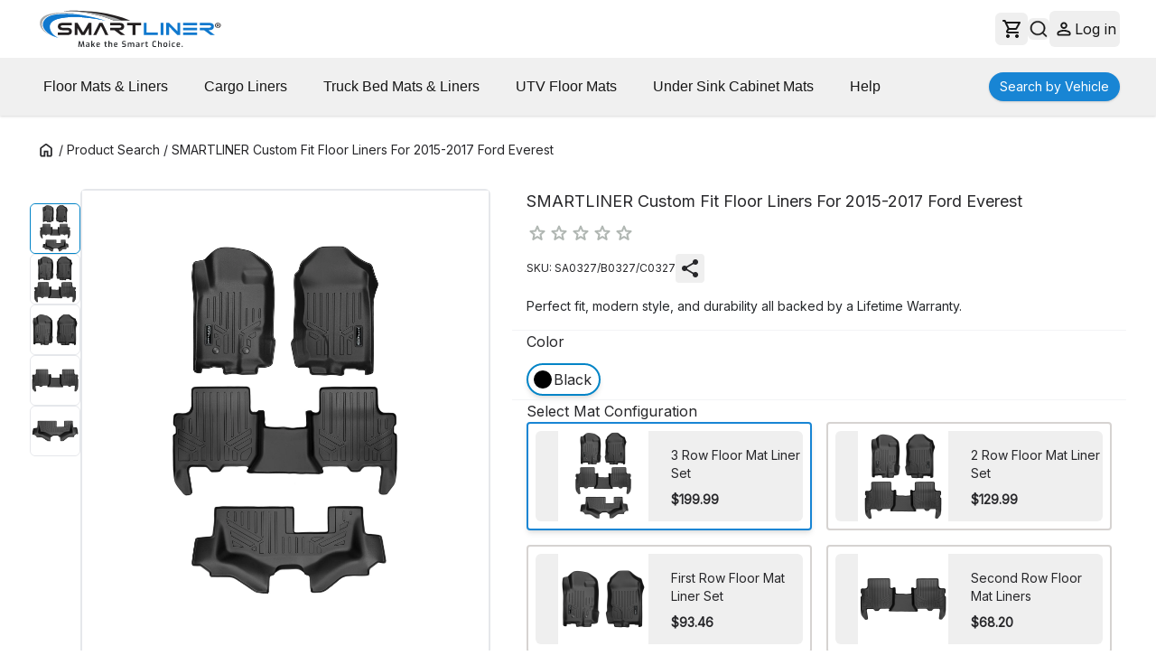

--- FILE ---
content_type: text/html; charset=utf-8
request_url: https://www.smartliner-usa.com/products/smartliner-custom-fit-floor-mats-for-2015-2017-ford-everest.js
body_size: 14194
content:
<!DOCTYPE html><html lang="en" class="__variable_f367f3 __variable_4b3a9b"><head><meta charSet="utf-8"/><link rel="preconnect" href="https://fonts.googleapis.com"/><link rel="preconnect" href="https://fonts.gstatic.com" crossorigin="anonymous"/><link rel="preconnect" href="https://cdn.shopify.com"/><link rel="dns-prefetch" href="https://www.googletagmanager.com"/><link rel="dns-prefetch" href="https://static.zdassets.com"/><link rel="dns-prefetch" href="https://rum-static.pingdom.net"/><link rel="dns-prefetch" href="https://static.klaviyo.com"/><meta name="viewport" content="width=device-width, initial-scale=1"/><link rel="preload" href="/_next/static/media/bd9b9909c3a641ff-s.p.woff2" as="font" crossorigin="" type="font/woff2"/><link rel="preload" href="/_next/static/media/e4af272ccee01ff0-s.p.woff2" as="font" crossorigin="" type="font/woff2"/><link rel="preload" as="image" href="/logo.svg" fetchPriority="high"/><link rel="preload" as="image" href="/FAQ Icon.png"/><link rel="preload" as="image" href="/Flexibility_sm_blue.png"/><link rel="preload" as="image" href="/installation-guides/InstallationGuides_sm_blue.png"/><link rel="stylesheet" href="/_next/static/css/c1d2df52900fc664.css" data-precedence="next"/><link rel="stylesheet" href="/_next/static/css/c7d7a2b256bc2677.css" data-precedence="next"/><link rel="preload" as="script" fetchPriority="low" href="/_next/static/chunks/webpack-1ed10021a7827c00.js"/><script src="/_next/static/chunks/fd9d1056-8a7dd0752cf22970.js" async=""></script><script src="/_next/static/chunks/8069-e3cdc07fdfec3f84.js" async=""></script><script src="/_next/static/chunks/main-app-dfa93bc5675b0d37.js" async=""></script><script src="/_next/static/chunks/5250-bb70423c03cfcf3c.js" async=""></script><script src="/_next/static/chunks/1607-5efa00c231400fc2.js" async=""></script><script src="/_next/static/chunks/8417-057217ee945856eb.js" async=""></script><script src="/_next/static/chunks/2303-82d5b74710b0d702.js" async=""></script><script src="/_next/static/chunks/2150-adc1c648c532ad62.js" async=""></script><script src="/_next/static/chunks/4853-d73a341bf1f4e397.js" async=""></script><script src="/_next/static/chunks/9579-70ec36b1f69de7ff.js" async=""></script><script src="/_next/static/chunks/3872-1ed104dc026897a3.js" async=""></script><script src="/_next/static/chunks/8447-de789571937c527e.js" async=""></script><script src="/_next/static/chunks/1581-2ce4570b89e9f63c.js" async=""></script><script src="/_next/static/chunks/3544-dda2b8fa87a43bf7.js" async=""></script><script src="/_next/static/chunks/9547-1e0d1c3ea2ca4a0f.js" async=""></script><script src="/_next/static/chunks/3887-6dd114d81b553041.js" async=""></script><script src="/_next/static/chunks/9918-a727a4be4be2598e.js" async=""></script><script src="/_next/static/chunks/6903-e0cf37f92b43c024.js" async=""></script><script src="/_next/static/chunks/app/products/%5Bslug%5D/page-37b31308b6b9709a.js" async=""></script><script src="/_next/static/chunks/3061-be344e324f78323c.js" async=""></script><script src="/_next/static/chunks/app/layout-a7956f77bd71891f.js" async=""></script><link rel="icon" href="/smartliner-favicon.jpg" type="image/jpg" sizes="16x16"/><meta name="google-site-verification" content="nxPCy6dhj96B-IBwouEwzXr8fvEXJ1usA9E7f0QGrQo"/><title>Smartliner Product | Smartliner USA</title><meta name="description" content="Discover your vehicle floor liners from Smartliner! Precision-engineered for perfect fit. Ultimate all-weather protection meets premium quality!"/><meta name="author" content="Smartliner USA"/><meta name="keywords" content="floor mats,cargo liners,vehicle protection,custom fit,automotive accessories,premium floor mats,all-weather floor mats,smartliner product"/><meta name="creator" content="Smartliner USA"/><meta name="publisher" content="Smartliner USA"/><meta name="robots" content="index, follow"/><meta name="msapplication-TileColor" content="#1179CE"/><meta name="theme-color" content="#1179CE"/><link rel="canonical" href="https://www.smartliner-usa.com/products/smartliner-custom-fit-floor-mats-for-2015-2017-ford-everest.js"/><meta name="format-detection" content="telephone=no, address=no, email=no"/><meta property="og:title" content="Smartliner Product"/><meta property="og:description" content="Discover your vehicle floor liners from Smartliner! Precision-engineered for perfect fit. Ultimate all-weather protection meets premium quality!"/><meta property="og:url" content="https://www.smartliner-usa.com/products/smartliner-custom-fit-floor-mats-for-2015-2017-ford-everest.js"/><meta property="og:site_name" content="Smartliner USA"/><meta property="og:locale" content="en_US"/><meta property="og:image" content="https://cdn.shopify.com/s/files/1/0950/4823/7370/files/smartliner_logo_09c2b237-912c-4707-bd37-2461f286be08.svg?v=1749667485"/><meta property="og:image:width" content="800"/><meta property="og:image:height" content="600"/><meta property="og:image:alt" content="Smartliner USA Logo"/><meta property="og:type" content="website"/><meta name="twitter:card" content="summary"/><meta name="twitter:site" content="@smartlinerusa"/><meta name="twitter:creator" content="@smartlinerusa"/><meta name="twitter:title" content="Smartliner Product"/><meta name="twitter:description" content="Discover your vehicle floor liners from Smartliner! Precision-engineered for perfect fit. Ultimate all-weather protection meets premium quality!"/><meta name="twitter:image" content="https://cdn.shopify.com/s/files/1/0950/4823/7370/files/smartliner_logo_09c2b237-912c-4707-bd37-2461f286be08.svg?v=1749667485"/><meta name="twitter:image:width" content="800"/><meta name="twitter:image:height" content="600"/><meta name="twitter:image:alt" content="Smartliner USA Logo"/><meta name="next-size-adjust"/><style>
            /* Critical above-the-fold styles */
            body { margin: 0; font-family: 'Inter', sans-serif; }
            .container { max-width: 1200px; margin: 0 auto; padding: 0 1rem; }
            .header { background: #fff; box-shadow: 0 2px 4px rgba(0,0,0,0.1); }
            .product-gallery { display: flex; gap: 1rem; }
            .product-info { flex: 1; }
            .btn-primary { background: #007bff; color: white; padding: 0.75rem 1.5rem; border: none; border-radius: 4px; cursor: pointer; }
            .btn-primary:hover { background: #0056b3; }
            .loading { background: #f3f4f6; animation: pulse 2s infinite; }
            @keyframes pulse { 0%, 100% { opacity: 1; } 50% { opacity: 0.5; } }
          </style><noscript><iframe src="https://www.googletagmanager.com/ns.html?id=GTM-K9WQXGXL" height="0" width="0" style="display:none;visibility:hidden"></iframe></noscript><script src="/_next/static/chunks/polyfills-c67a75d1b6f99dc8.js" noModule=""></script></head><body class="relative bg-white text-black flex flex-col min-h-screen"><!--$--><!--/$--><script type="application/ld+json">{
  "@context": "https://schema.org",
  "@type": "Organization",
  "name": "Smartliner USA",
  "description": "Custom-fit floor mats & liners for your vehicle, cargo liners, and pick up truck bed mats.",
  "url": "https://smartliner-usa.com",
  "address": "3040 Shelby Industrial Dr Suite 200",
  "brand": "Smartliner",
  "logo": "https://www.smartliner-usa.com/logo.svg",
  "telephone": "+1-407-704-6740",
  "sameAs": [
    "https://www.instagram.com/smartlinerusa/",
    "https://www.youtube.com/@smartliner",
    "https://www.facebook.com/SmartlinerUSA/",
    "https://www.tiktok.com/@smartliner",
    "https://www.pinterest.com/smartlinerusa/"
  ],
  "contactPoint": [
    {
      "@type": "ContactPoint",
      "telephone": "+1-407-704-6740",
      "contactType": "customer service"
    },
    {
      "@type": "ContactPoint",
      "contactType": "customer service",
      "email": "customerservice@smartliner-usa.com"
    }
  ],
  "subOrganization": {
    "@type": "OnlineStore",
    "name": "Smartliner USA",
    "address": {
      "@type": "PostalAddress",
      "streetAddress": "3040 Shelby Industrial Dr Suite 200",
      "addressLocality": "Apopka",
      "addressRegion": "FL",
      "postalCode": "32703",
      "addressCountry": "US"
    },
    "telephone": "+1-407-704-6740",
    "url": "https://www.smartliner-usa.com/",
    "description": "Smartliner USA provides high-quality car floor mats and cargo liners, operating from our warehouse in Apopka, FL, with nationwide online sales."
  }
}</script><header class="w-full transition-all duration-300 shadow-md self-stretch lg:shadow lg:rounded-xl left-0 lg:w-[calc(100%-80px)] lg:mx-10 lg:z-20  lg:absolute lg:top-[32.5px] z-20 transition-all duration-300 ease-in-out"><div class="navbartop flex flex-wrap justify-between px-[18px] lg:px-10 py-3 lg:py-2 h-16 bg-white items-start lg:items-center w-full rounded-tl-xl rounded-tr-xl relative"><button type="button" class="inline-flex items-center justify-center font-medium text-base focus-visible:outline focus-visible:outline-offset rounded-md disabled:text-disabled-500 disabled:bg-disabled-300 disabled:shadow-none disabled:ring-0 disabled:cursor-not-allowed p-2 gap-2 text-primary-700 hover:bg-primary-100 hover:text-primary-800 active:bg-primary-200 active:text-primary-900 disabled:bg-transparent lg:hidden !p-0 w-10 h-10" data-testid="button" aria-label="Open menu"><svg xmlns="http://www.w3.org/2000/svg" fill="none" viewBox="0 0 32 27" class="!w-7 !h-8 fill-neutral-900"><path d="M2.4 0C1.075 0 0 1.037 0 2.314S1.075 4.63 2.4 4.63h27.2c1.325 0 2.4-1.037 2.4-2.315C32 1.037 30.925 0 29.6 0zm0 11.186c-1.325 0-2.4 1.036-2.4 2.314s1.075 2.314 2.4 2.314h27.2c1.325 0 2.4-1.036 2.4-2.314s-1.075-2.314-2.4-2.314zm0 11.185c-1.325 0-2.4 1.037-2.4 2.315C0 25.963 1.075 27 2.4 27h27.2c1.325 0 2.4-1.037 2.4-2.314s-1.075-2.315-2.4-2.315z"></path></svg></button><a aria-label="SmartLiner Homepage" class="inline-block shrink-0 relative w-[142px] md:w-[211px] h-8 md:h-12" href="/"><img alt="SmartLiner Logo" fetchPriority="high" decoding="async" data-nimg="fill" class="object-contain" style="position:absolute;height:100%;width:100%;left:0;top:0;right:0;bottom:0;color:transparent" src="/logo.svg"/></a><div class="flex items-center gap-3"><div class="bg-white"><button type="button" class="inline-flex items-center justify-center font-medium text-base focus-visible:outline focus-visible:outline-offset rounded-md disabled:text-disabled-500 disabled:bg-disabled-300 disabled:shadow-none disabled:ring-0 disabled:cursor-not-allowed p-2 gap-2 text-primary-700 hover:bg-primary-100 hover:text-primary-800 active:bg-primary-200 active:text-primary-900 disabled:bg-transparent group relative" data-testid="button" aria-label="Cart" role="button"><svg xmlns="http://www.w3.org/2000/svg" fill="none" viewBox="0 0 20 20" class="w-5 h-5 fill-neutral-900"><path d="M6 16q.824 0 1.412.588Q8 17.175 8 18t-.588 1.412A1.93 1.93 0 0 1 6 20q-.824 0-1.412-.588A1.93 1.93 0 0 1 4 18q0-.825.588-1.412A1.93 1.93 0 0 1 6 16m10 0q.825 0 1.412.588Q18 17.175 18 18t-.588 1.412A1.93 1.93 0 0 1 16 20q-.825 0-1.412-.588A1.93 1.93 0 0 1 14 18q0-.825.588-1.412A1.93 1.93 0 0 1 16 16M2.625 0Q2.9 0 3.15.15t.375.425L4.2 2h14.75q.675 0 .925.5t-.025 1.05l-3.55 6.4a2.03 2.03 0 0 1-.725.775q-.45.275-1.025.275H7.1L6 13h11.025q.424 0 .7.287.275.288.275.713a.97.97 0 0 1-.287.713A.97.97 0 0 1 17 15H6q-1.125 0-1.7-.987-.575-.988-.05-1.963L5.6 9.6 2 2H.975a.93.93 0 0 1-.7-.287A1 1 0 0 1 0 1Q0 .575.287.287A.97.97 0 0 1 1 0zM7.55 9h7l2.75-5H5.15z"></path></svg></button></div><div class="hidden lg:flex items-center gap-2 relative"><button type="button" class="inline-flex items-center justify-center font-medium text-base focus-visible:outline focus-visible:outline-offset rounded-md disabled:text-disabled-500 disabled:bg-disabled-300 disabled:shadow-none disabled:ring-0 disabled:cursor-not-allowed p-2 gap-2 text-primary-700 hover:bg-primary-100 hover:text-primary-800 active:bg-primary-200 active:text-primary-900 disabled:bg-transparent !p-0.5" data-testid="button" aria-label="Open search"><svg xmlns="http://www.w3.org/2000/svg" fill="none" viewBox="0 0 22 21" class="w-5 h-5 fill-neutral-900 stroke-neutral-900"><path stroke-width="0.5" d="m20.775 18.753-3.94-3.743c1.317-1.484 2.114-3.396 2.114-5.484C18.949 4.824 14.923 1 9.974 1S1 4.824 1 9.526c0 4.7 4.026 8.525 8.974 8.525a9.2 9.2 0 0 0 5.774-2.008l3.94 3.743c.15.142.346.214.543.214a.78.78 0 0 0 .544-.214c.3-.285.3-.748 0-1.033ZM2.538 9.526c0-3.896 3.336-7.064 7.436-7.064 4.101 0 7.436 3.168 7.436 7.064s-3.335 7.064-7.436 7.064c-4.1 0-7.436-3.169-7.436-7.064Z"></path></svg></button></div><div class="hidden lg:block"><button type="button" class="inline-flex items-center justify-center font-medium text-base focus-visible:outline focus-visible:outline-offset rounded-md disabled:text-disabled-500 disabled:bg-disabled-300 disabled:shadow-none disabled:ring-0 disabled:cursor-not-allowed p-2 gap-2 text-primary-700 hover:bg-primary-100 hover:text-primary-800 active:bg-primary-200 active:text-primary-900 disabled:bg-transparent rounded-md hover:bg-neutral-100 active:bg-neutral-200 hover:text-neutral-600 active:text-neutral-700 px-1 py-2" data-testid="button" aria-label="Loading..." disabled=""><div class="animate-spin rounded-full h-4 w-4 border-b-2 border-neutral-900 mx-1"></div><p class="hidden lg:inline-flex text-base whitespace-nowrap text-neutral-900">Loading...</p></button></div></div></div><nav class="main-menu relative w-full bg-neutral-25 lg:h-16 px-5 lg:px-10 !py-2 lg:!py-3 transition-all duration-200 lg:rounded-bl-xl lg:rounded-br-xl"><div class="main-menu--outer-wrapper lg:h-full xl:h-auto mx-auto flex flex-wrap items-center gap-3"><div class="main-menu--wrapper flex items-center w-full"><div class="animate-pulse hidden lg:flex items-center h-10 gap-10"><div class="bg-white rounded-md h-6 w-20"></div><div class="bg-white rounded-md h-6 w-20"></div><div class="bg-white rounded-md h-6 w-20"></div><div class="bg-white rounded-md h-6 w-20"></div><div class="bg-white rounded-md h-6 w-20"></div></div><button type="button" class="inline-flex items-center justify-center font-medium text-base focus-visible:outline focus-visible:outline-offset rounded-md disabled:text-disabled-500 disabled:bg-disabled-300 disabled:shadow-none disabled:ring-0 disabled:cursor-not-allowed p-2 gap-2 text-primary-700 hover:bg-primary-100 hover:text-primary-800 active:bg-primary-200 active:text-primary-900 disabled:bg-transparent lg:hidden" data-testid="button" aria-label="Search"><svg xmlns="http://www.w3.org/2000/svg" fill="none" viewBox="0 0 22 21" class="w-6 h-6 fill-neutral-900 stroke-neutral-900"><path stroke-width="0.5" d="m20.775 18.753-3.94-3.743c1.317-1.484 2.114-3.396 2.114-5.484C18.949 4.824 14.923 1 9.974 1S1 4.824 1 9.526c0 4.7 4.026 8.525 8.974 8.525a9.2 9.2 0 0 0 5.774-2.008l3.94 3.743c.15.142.346.214.543.214a.78.78 0 0 0 .544-.214c.3-.285.3-.748 0-1.033ZM2.538 9.526c0-3.896 3.336-7.064 7.436-7.064 4.101 0 7.436 3.168 7.436 7.064s-3.335 7.064-7.436 7.064c-4.1 0-7.436-3.169-7.436-7.064Z"></path></svg></button><div class="ml-auto"><button type="submit" class="inline-flex items-center justify-center font-medium text-base focus-visible:outline focus-visible:outline-offset disabled:text-disabled-500 disabled:bg-disabled-300 disabled:shadow-none disabled:ring-0 disabled:cursor-not-allowed leading-5 text-sm py-1.5 px-3  gap-1.5 rounded-3xl 
    text-white 
    shadow 
    bg-brand 
    hover:bg-brand-dark 
    active:bg-brand-dark 
    hover:shadow-md 
    active:shadow 
    disabled:bg-disabled-300
  " data-testid="button"><span class="block lg:hidden">Find Vehicle</span><span class="hidden lg:block">Search by Vehicle</span></button></div></div></div></nav></header><main class="flex-1 w-full"><div class="w-full"><main><section class="p-0"><section class="relative text-center px-8 py-28 sm:py-24 lg:pt-20 lg:pb-20 }" style="background-image:url(&#x27;/not_found_hero_banner.png&#x27;);background-size:cover;background-position:center"></section></section><section class="w-full py-16 md:py-24 bg-white"><div class="mx-auto max-w-[1700px] px-4 sm:px-6 lg:px-8 text-center"><h1 class="text-5xl md:text-6xl font-bold text-neutral-900 font-oswald uppercase mb-6">Whoops! 404</h1><h2 class="text-xl md:text-2xl text-neutral-600 mb-8">We couldn&#x27;t find what you were looking for.</h2><button class="bg-brand text-white font-medium py-3 px-8 rounded-full shadow-lg hover:bg-brand transition duration-300 ease-in-out w-full md:w-auto md:max-w-xs">Find Your Custom Fit Floor Liners</button><div class="mt-6 mb-12 md:mt-12"><div class="block lg:hidden"><div class="swiper pb-16 [&amp;_.swiper-pagination]:!bottom-1 [&amp;_.swiper-pagination]:pointer-events-none"><div class="swiper-wrapper"><div class="swiper-slide"><article class="flex h-full flex-col rounded-lg bg-white shadow-sm shadow-md hover:shadow-lg transition-shadow overflow-hidden"><div class="aspect-[16/9] w-full overflow-hidden"><img src="/not-found-images/not-found-article-1.png" alt="Custom Fit Vehicle Floor Liners" class="h-full w-full object-cover" loading="lazy"/></div><div class="flex-1 p-4 md:p-5 flex flex-col"><h3 class="font-inter text-slate-900 font-semibold leading-snug text-sm md:text-base">Custom Fit Vehicle Floor Liners</h3><p class="mt-2 text-xs sm:text-sm text-slate-600 line-clamp-2 md:line-clamp-3">SMARTLINER Floor Liners offer easy installation and maintenance with custom-fit design. Enjoy premium protection for your vehicle&#x27;s interior with our durable, easy-care liners.</p><div class="mt-auto pt-3 md:pt-4 flex justify-end"><a href="/vehicle-floor-liners" class="no-swipe relative z-10 text-xs sm:text-sm font-medium text-[#1885D4] hover:underline" style="touch-action:manipulation">Read more</a></div></div></article></div><div class="swiper-slide"><article class="flex h-full flex-col rounded-lg bg-white shadow-sm shadow-md hover:shadow-lg transition-shadow overflow-hidden"><div class="aspect-[16/9] w-full overflow-hidden"><img src="/not-found-images/not-found-article-2.png" alt="Custom Fit Truck Bed Liners" class="h-full w-full object-cover" loading="lazy"/></div><div class="flex-1 p-4 md:p-5 flex flex-col"><h3 class="font-inter text-slate-900 font-semibold leading-snug text-sm md:text-base">Custom Fit Truck Bed Liners</h3><p class="mt-2 text-xs sm:text-sm text-slate-600 line-clamp-2 md:line-clamp-3">Tailored specifically for your truck, SMARTLINER&#x27;s Smart Coverage™ Truck Bed Liners deliver enhanced fit and maximum protection.</p><div class="mt-auto pt-3 md:pt-4 flex justify-end"><a href="/custom-truck-bed-mats" class="no-swipe relative z-10 text-xs sm:text-sm font-medium text-[#1885D4] hover:underline" style="touch-action:manipulation">Read more</a></div></div></article></div><div class="swiper-slide"><article class="flex h-full flex-col rounded-lg bg-white shadow-sm shadow-md hover:shadow-lg transition-shadow overflow-hidden"><div class="aspect-[16/9] w-full overflow-hidden"><img src="/not-found-images/not-found-article-3.png" alt="2 Row and 3 Row Seat Cargo Liners" class="h-full w-full object-cover" loading="lazy"/></div><div class="flex-1 p-4 md:p-5 flex flex-col"><h3 class="font-inter text-slate-900 font-semibold leading-snug text-sm md:text-base">2 Row and 3 Row Seat Cargo Liners</h3><p class="mt-2 text-xs sm:text-sm text-slate-600 line-clamp-2 md:line-clamp-3">Elevate your vehicle&#x27;s interior with SMARTLINER Custom Fit Cargo Liners. Engineered for versatility and maximum coverage, these liners defend against spills, stains, and daily wear in your cargo area.</p><div class="mt-auto pt-3 md:pt-4 flex justify-end"><a href="/2-3-row-seat-cargo-liners" class="no-swipe relative z-10 text-xs sm:text-sm font-medium text-[#1885D4] hover:underline" style="touch-action:manipulation">Read more</a></div></div></article></div></div><div class="swiper-pagination"></div></div></div><div class="hidden lg:grid grid-cols-3 gap-8"><article class="flex h-full flex-col rounded-lg bg-white shadow-sm shadow-md hover:shadow-lg transition-shadow overflow-hidden"><div class="aspect-[16/9] w-full overflow-hidden"><img src="/not-found-images/not-found-article-1.png" alt="Custom Fit Vehicle Floor Liners" class="h-full w-full object-cover" loading="lazy"/></div><div class="flex-1 p-4 md:p-5 flex flex-col"><h3 class="font-inter text-slate-900 font-semibold leading-snug text-sm md:text-base">Custom Fit Vehicle Floor Liners</h3><p class="mt-2 text-xs sm:text-sm text-slate-600 line-clamp-2 md:line-clamp-3">SMARTLINER Floor Liners offer easy installation and maintenance with custom-fit design. Enjoy premium protection for your vehicle&#x27;s interior with our durable, easy-care liners.</p><div class="mt-auto pt-3 md:pt-4 flex justify-end"><a href="/vehicle-floor-liners" class="text-xs sm:text-sm font-medium text-[#1885D4] hover:underline">Read more</a></div></div></article><article class="flex h-full flex-col rounded-lg bg-white shadow-sm shadow-md hover:shadow-lg transition-shadow overflow-hidden"><div class="aspect-[16/9] w-full overflow-hidden"><img src="/not-found-images/not-found-article-2.png" alt="Custom Fit Truck Bed Liners" class="h-full w-full object-cover" loading="lazy"/></div><div class="flex-1 p-4 md:p-5 flex flex-col"><h3 class="font-inter text-slate-900 font-semibold leading-snug text-sm md:text-base">Custom Fit Truck Bed Liners</h3><p class="mt-2 text-xs sm:text-sm text-slate-600 line-clamp-2 md:line-clamp-3">Tailored specifically for your truck, SMARTLINER&#x27;s Smart Coverage™ Truck Bed Liners deliver enhanced fit and maximum protection.</p><div class="mt-auto pt-3 md:pt-4 flex justify-end"><a href="/custom-truck-bed-mats" class="text-xs sm:text-sm font-medium text-[#1885D4] hover:underline">Read more</a></div></div></article><article class="flex h-full flex-col rounded-lg bg-white shadow-sm shadow-md hover:shadow-lg transition-shadow overflow-hidden"><div class="aspect-[16/9] w-full overflow-hidden"><img src="/not-found-images/not-found-article-3.png" alt="2 Row and 3 Row Seat Cargo Liners" class="h-full w-full object-cover" loading="lazy"/></div><div class="flex-1 p-4 md:p-5 flex flex-col"><h3 class="font-inter text-slate-900 font-semibold leading-snug text-sm md:text-base">2 Row and 3 Row Seat Cargo Liners</h3><p class="mt-2 text-xs sm:text-sm text-slate-600 line-clamp-2 md:line-clamp-3">Elevate your vehicle&#x27;s interior with SMARTLINER Custom Fit Cargo Liners. Engineered for versatility and maximum coverage, these liners defend against spills, stains, and daily wear in your cargo area.</p><div class="mt-auto pt-3 md:pt-4 flex justify-end"><a href="/2-3-row-seat-cargo-liners" class="text-xs sm:text-sm font-medium text-[#1885D4] hover:underline">Read more</a></div></div></article></div></div><div class="text-center"><h3 class="text-2xl md:text-3xl font-bold text-neutral-900 font-oswald uppercase ">Looking for help?</h3><p class="text-lg text-neutral-600">Check out our support quick links!</p></div></div></section><section class="w-full py-10 md:py-14 font-inter bg-gray-50"><div class="mx-auto w-full max-w-[1700px] px-3 sm:px-4 md:px-6"><div class="grid grid-cols-1 gap-3 sm:gap-4 md:grid-cols-3 md:gap-8"><a aria-label="FAQ" class=" block h-full rounded-xl border border-gray-300 bg-white p-4 sm:p-5 md:p-12 hover:shadow-lg transition-shadow " href="/frequently-asked-questions"><div class="flex items-start gap-4 sm:gap-5 md:flex-col md:items-center md:gap-6"><img src="/FAQ Icon.png" alt="FAQ icon" class=" h-12 w-12 sm:h-14 sm:w-14 md:h-28 md:w-28 md:mb-2 object-contain "/><div class="flex-1 text-left md:text-center"><h3 class=" font-oswald font-extrabold uppercase tracking-tight text-slate-900 text-lg sm:text-xl md:text-3xl mb-1.5 sm:mb-2 md:mb-3 ">FAQ</h3><p class=" text-slate-600 leading-relaxed text-sm sm:text-base md:text-base md:mx-auto "><span class="md:hidden">Browse our Frequently Asked Questions for quick solutions.</span><span class="hidden md:inline"><span>Browse our Frequently Asked<br class="hidden md:block"/></span><span>Questions for quick solutions.</span></span></p></div></div></a><a aria-label="OUR STORY" class=" block h-full rounded-xl border border-gray-300 bg-white p-4 sm:p-5 md:p-12 hover:shadow-lg transition-shadow " href="/about-us"><div class="flex items-start gap-4 sm:gap-5 md:flex-col md:items-center md:gap-6"><img src="/Flexibility_sm_blue.png" alt="Our Story icon" class=" h-12 w-12 sm:h-14 sm:w-14 md:h-28 md:w-28 md:mb-2 object-contain "/><div class="flex-1 text-left md:text-center"><h3 class=" font-oswald font-extrabold uppercase tracking-tight text-slate-900 text-lg sm:text-xl md:text-3xl mb-1.5 sm:mb-2 md:mb-3 ">OUR STORY</h3><p class=" text-slate-600 leading-relaxed text-sm sm:text-base md:text-base md:mx-auto "><span class="md:hidden">Learn more about the journey and mission behind SMARTLINER.</span><span class="hidden md:inline"><span>Learn more about the journey and<br class="hidden md:block"/></span><span>mission behind SMARTLINER.</span></span></p></div></div></a><a aria-label="INSTALL GUIDES" class=" block h-full rounded-xl border border-gray-300 bg-white p-4 sm:p-5 md:p-12 hover:shadow-lg transition-shadow " href="/installing-smartliner-floor-liners"><div class="flex items-start gap-4 sm:gap-5 md:flex-col md:items-center md:gap-6"><img src="/installation-guides/InstallationGuides_sm_blue.png" alt="Install Guides icon" class=" h-12 w-12 sm:h-14 sm:w-14 md:h-28 md:w-28 md:mb-2 object-contain "/><div class="flex-1 text-left md:text-center"><h3 class=" font-oswald font-extrabold uppercase tracking-tight text-slate-900 text-lg sm:text-xl md:text-3xl mb-1.5 sm:mb-2 md:mb-3 ">INSTALL GUIDES</h3><p class=" text-slate-600 leading-relaxed text-sm sm:text-base md:text-base md:mx-auto "><span class="md:hidden">Get step-by-step instructions for installing and maintaining your SMARTLINER products.</span><span class="hidden md:inline"><span>Installation and Maintenance Guide<br class="hidden md:block"/></span><span>Get step-by-step instructions for<br class="hidden md:block"/></span><span>installing and maintaining your<br class="hidden md:block"/></span><span>SMARTLINER products.</span></span></p></div></div></a></div></div></section></main></div></main><section class="bg-neutral-800 "><div class=" py-12 px-2 flex flex-col lg:flex-row flex-wrap lg:gap-36 md:gap-30 gap-12 w-full max-w-7xl mx-auto justify-center items-center" role="list"><div role="listitem" class="flex flex-col items-center justify-center  w-full md:w-auto h-[63px] gap-2 text-center"><img alt="Free Shipping On All Orders" loading="lazy" width="56" height="56" decoding="async" data-nimg="1" class="w-14 h-auto object-contain" style="color:transparent" src="https://cdn.shopify.com/s/files/1/0254/8983/4093/files/free-shipping-svg.svg?v=1757414553"/><div><h2 class="text-sm md:text-base leading-5 md:leading-6 text-white mb-1">Free Shipping On All Orders</h2></div></div><div role="listitem" class="flex flex-col items-center justify-center  w-full md:w-auto h-[63px] gap-2 text-center"><img alt="Friendly Customer Service" loading="lazy" width="56" height="56" decoding="async" data-nimg="1" class="w-14 h-auto object-contain" style="color:transparent" src="https://cdn.shopify.com/s/files/1/0254/8983/4093/files/blue-qa-logo-svg.svg?v=1757414498"/><div><h2 class="text-sm md:text-base leading-5 md:leading-6 text-white mb-1">Friendly Customer Service</h2></div></div><div role="listitem" class="flex flex-col items-center justify-center  w-full md:w-auto h-[63px] gap-2 text-center"><img alt="100% Recyclable Material" loading="lazy" width="56" height="56" decoding="async" data-nimg="1" class="w-14 h-auto object-contain" style="color:transparent" src="https://cdn.shopify.com/s/files/1/0254/8983/4093/files/recycable.svg?v=1757414457"/><div><h2 class="text-sm md:text-base leading-5 md:leading-6 text-white mb-1">100% Recyclable Material</h2></div></div><div role="listitem" class="flex flex-col items-center justify-center  w-full md:w-auto h-[63px] gap-2 text-center"><img alt="Limited Lifetime Warranty" loading="lazy" width="56" height="56" decoding="async" data-nimg="1" class="w-14 h-auto object-contain" style="color:transparent" src="https://cdn.shopify.com/s/files/1/0254/8983/4093/files/lifetime.svg?v=1757414458"/><div><h2 class="text-sm md:text-base leading-5 md:leading-6 text-white mb-1">Limited Lifetime Warranty</h2></div></div></div></section><section class="relative bg-neutral-50 border-b border-neutral-100"><div class="max-w-3xl mx-auto px-4 lg:px-10 py-10 lg:py-12 text-center"><h2 class="sl-headline-3 lg:sl-headline-1">SIGN UP FOR OUR NEWSLETTER</h2><p class="mt-2 sl-text-sm lg:sl-text-base">Be aware of upcoming sales and events, Receive gifts and special offers!</p><form class="mt-9 mb-4 lg:mb-9 flex flex-col sm:flex-row gap-4 max-w-[688px] mx-auto" action="https://manage.kmail-lists.com/subscriptions/subscribe" method="POST" target="_blank"><span class="flex items-center gap-2 px-4 bg-white rounded-md ring-1 text-neutral-500 hover:ring-primary-700 focus-within:caret-primary-700 active:caret-primary-700 active:ring-primary-700 active:ring-2 focus-within:ring-primary-700 focus-within:ring-2 ring-1 ring-neutral-300 focus-within:outline focus-within:outline-offset h-[48px] grow" data-testid="input"><input class="min-w-[80px] w-full text-base outline-none appearance-none text-neutral-900 disabled:cursor-not-allowed disabled:bg-transparent read-only:bg-transparent !text-neutral-500 text-base border-nuetral-300" type="email" data-testid="input-field" size="1" id="email" placeholder="Type your email" required="" name="email" value=""/></span><button type="submit" class="inline-flex items-center justify-center font-medium text-base focus-visible:outline focus-visible:outline-offset disabled:text-disabled-500 disabled:bg-disabled-300 disabled:shadow-none disabled:ring-0 disabled:cursor-not-allowed py-3 leading-6 px-6 gap-3 rounded-3xl 
    text-white 
    shadow 
    bg-brand 
    hover:bg-brand-dark 
    active:bg-brand-dark 
    hover:shadow-md 
    active:shadow 
    disabled:bg-disabled-300
  " data-testid="button">Subscribe to Newsletter</button><input type="hidden" name="g" value=""/><input type="hidden" name="a" value=""/></form><div class="sl-text-xs text-neutral-600 [&amp;_a]:underline [&amp;_a]:underline-offset-[3px]"><div class="linktext">To learn how we process your data, visit <a href="/privacy-policy">Privacy Notice</a>. You can unsubscribe at any time without costs.</div></div></div><div class="absolute top-0 right-0 mx-2 mt-2 sm:mr-6"></div></section><footer class="bg-white "><div class="hidden lg:grid gap-16 px-2 grid-cols-3 pt-14 pb-20 max-w-5xl items-start mx-auto"><ul><li class="sl-text-xl font-bold text-black font-body">Product</li><li class="pt-4 text-base px-0 font-body font-normal"><a class="no-underline text-black text-base font-body font-normal hover:underline hover:!text-neutral-900 active:underline active:!text-neutral-900" href="/products/floor-liners">Floor Liners</a></li><li class="pt-4 text-base px-0 font-body font-normal"><a class="no-underline text-black text-base font-body font-normal hover:underline hover:!text-neutral-900 active:underline active:!text-neutral-900" href="/products/cargo-liners">Cargo Liners</a></li><li class="pt-4 text-base px-0 font-body font-normal"><a class="no-underline text-black text-base font-body font-normal hover:underline hover:!text-neutral-900 active:underline active:!text-neutral-900" href="/products/truck-bed-mats">Truck Bed Mat Liners</a></li><li class="pt-4 text-base px-0 font-body font-normal"><a class="no-underline text-black text-base font-body font-normal hover:underline hover:!text-neutral-900 active:underline active:!text-neutral-900" href="/products/utv-floor-mats">UTV Floor Mats</a></li><li class="pt-4 text-base px-0 font-body font-normal"><a class="no-underline text-black text-base font-body font-normal hover:underline hover:!text-neutral-900 active:underline active:!text-neutral-900" href="/products/smartliner-under-sink-cabinet-mats">Under Sink Cabinet Mats</a></li><li class="pt-4 text-base px-0 font-body font-normal"><a class="no-underline text-black text-base font-body font-normal hover:underline hover:!text-neutral-900 active:underline active:!text-neutral-900" href="/products/universal-vehicle-floor-mat-liner-pm0001">Universal Fit Vehicle Floor Mats</a></li></ul><ul><li class="sl-text-xl font-bold text-black font-body">Help</li><li class="pt-4 text-base px-0 font-body font-normal"><a class="no-underline text-black text-base font-body font-normal hover:underline hover:!text-neutral-900 active:underline active:!text-neutral-900" href="/contact-us">Contact Us</a></li><li class="pt-4 text-base px-0 font-body font-normal"><a class="no-underline text-black text-base font-body font-normal hover:underline hover:!text-neutral-900 active:underline active:!text-neutral-900" href="/terms-of-service">Terms &amp; Conditions</a></li><li class="pt-4 text-base px-0 font-body font-normal"><a class="no-underline text-black text-base font-body font-normal hover:underline hover:!text-neutral-900 active:underline active:!text-neutral-900" href="/frequently-asked-questions">FAQs</a></li><li class="pt-4 text-base px-0 font-body font-normal"><a class="no-underline text-black text-base font-body font-normal hover:underline hover:!text-neutral-900 active:underline active:!text-neutral-900" href="/returns-and-exchanges">Return &amp; Exchanges</a></li><li class="pt-4 text-base px-0 font-body font-normal"><a class="no-underline text-black text-base font-body font-normal hover:underline hover:!text-neutral-900 active:underline active:!text-neutral-900" href="/installing-smartliner-floor-liners">Installation &amp; Maintenance Guide </a></li></ul><div><ul><li class="sl-text-xl font-bold text-black font-body">Offers &amp; Discounts</li><li class="pt-4 text-base px-0 font-body font-normal"><a class="no-underline text-black hover:underline hover:text-neutral-900" href="https://auth.govx.com/shopify/verify?shop=smart-liner-usa.myshopify.com&amp;utm_source=shopify&amp;utm_medium=govxid&amp;utm_campaign=custom_link">Discounts</a></li><li class="sl-text-xl font-bold text-black font-body pt-6">Information</li><li class="pt-4 text-base px-0 font-body font-normal"><a class="no-underline text-black hover:underline hover:text-neutral-900" href="/car-floor-liners">About Our Vehicle Floor Liners</a></li><li class="pt-4 text-base px-0 font-body font-normal"><a class="no-underline text-black hover:underline hover:text-neutral-900" href="/about-us">About Us</a></li><li class="pt-4 text-base px-0 font-body font-normal"><a class="no-underline text-black hover:underline hover:text-neutral-900" href="/blogs">Blogs</a></li><li class="pt-4 text-base px-0 font-body font-normal"><a class="no-underline text-black hover:underline hover:text-neutral-900" href="/catalog">B2B Catalog</a></li></ul></div></div><div class="lg:hidden px-6 py-8  grid grid-cols-2"><div class="mb-6"><h3 class="text-lg font-bold text-black mb-3">Product</h3><ul><li class="pt-2 text-sm px-0 font-body font-normal"><a class="no-underline text-black text-sm font-body font-normal hover:underline hover:!text-neutral-900 active:underline active:!text-neutral-900" href="/products/floor-liners">Floor Liners</a></li><li class="pt-2 text-sm px-0 font-body font-normal"><a class="no-underline text-black text-sm font-body font-normal hover:underline hover:!text-neutral-900 active:underline active:!text-neutral-900" href="/products/cargo-liners">Cargo Liners</a></li><li class="pt-2 text-sm px-0 font-body font-normal"><a class="no-underline text-black text-sm font-body font-normal hover:underline hover:!text-neutral-900 active:underline active:!text-neutral-900" href="/products/truck-bed-mats">Truck Bed Mat Liners</a></li><li class="pt-2 text-sm px-0 font-body font-normal"><a class="no-underline text-black text-sm font-body font-normal hover:underline hover:!text-neutral-900 active:underline active:!text-neutral-900" href="/products/utv-floor-mats">UTV Floor Mats</a></li><li class="pt-2 text-sm px-0 font-body font-normal"><a class="no-underline text-black text-sm font-body font-normal hover:underline hover:!text-neutral-900 active:underline active:!text-neutral-900" href="/products/smartliner-under-sink-cabinet-mats">Under Sink Cabinet Mats</a></li><li class="pt-2 text-sm px-0 font-body font-normal"><a class="no-underline text-black text-sm font-body font-normal hover:underline hover:!text-neutral-900 active:underline active:!text-neutral-900" href="/products/universal-vehicle-floor-mat-liner-pm0001">Universal Fit Vehicle Floor Mats</a></li></ul></div><div class="mb-6"><h3 class="text-lg font-bold text-black mb-3">Help</h3><ul><li class="pt-2 text-sm px-0 font-body font-normal"><a class="no-underline text-black text-sm font-body font-normal hover:underline hover:!text-neutral-900 active:underline active:!text-neutral-900" href="/contact-us">Contact Us</a></li><li class="pt-2 text-sm px-0 font-body font-normal"><a class="no-underline text-black text-sm font-body font-normal hover:underline hover:!text-neutral-900 active:underline active:!text-neutral-900" href="/terms-of-service">Terms &amp; Conditions</a></li><li class="pt-2 text-sm px-0 font-body font-normal"><a class="no-underline text-black text-sm font-body font-normal hover:underline hover:!text-neutral-900 active:underline active:!text-neutral-900" href="/frequently-asked-questions">FAQs</a></li><li class="pt-2 text-sm px-0 font-body font-normal"><a class="no-underline text-black text-sm font-body font-normal hover:underline hover:!text-neutral-900 active:underline active:!text-neutral-900" href="/returns-and-exchanges">Return &amp; Exchanges</a></li><li class="pt-2 text-sm px-0 font-body font-normal"><a class="no-underline text-black text-sm font-body font-normal hover:underline hover:!text-neutral-900 active:underline active:!text-neutral-900" href="/installing-smartliner-floor-liners">Installation &amp; Maintenance Guide </a></li></ul></div><div class="mb-6"><h3 class="text-lg font-bold text-black mb-3">Offers</h3><ul><li class="pt-2 text-sm px-0 font-body font-normal"><a class="no-underline text-black text-sm font-body font-normal hover:underline hover:!text-neutral-900 active:underline active:!text-neutral-900" href="https://auth.govx.com/shopify/verify?shop=smart-liner-usa.myshopify.com&amp;utm_source=shopify&amp;utm_medium=govxid&amp;utm_campaign=custom_link">Discounts</a></li></ul></div><div class="mb-6"><h3 class="text-lg font-bold text-black mb-3">Information</h3><ul><li class="pt-2 text-sm px-0 font-body font-normal"><a class="no-underline text-black text-sm font-body font-normal hover:underline hover:!text-neutral-900 active:underline active:!text-neutral-900" href="/car-floor-liners">About Our Vehicle Floor Liners</a></li><li class="pt-2 text-sm px-0 font-body font-normal"><a class="no-underline text-black text-sm font-body font-normal hover:underline hover:!text-neutral-900 active:underline active:!text-neutral-900" href="/about-us">About Us</a></li><li class="pt-2 text-sm px-0 font-body font-normal"><a class="no-underline text-black text-sm font-body font-normal hover:underline hover:!text-neutral-900 active:underline active:!text-neutral-900" href="/blogs">Blogs</a></li><li class="pt-2 text-sm px-0 font-body font-normal"><a class="no-underline text-black text-sm font-body font-normal hover:underline hover:!text-neutral-900 active:underline active:!text-neutral-900" href="/catalog">B2B Catalog</a></li></ul></div></div><div class="border-t border-neutral-200"></div><div class="bg-neutral-800 text-neutral-100"><div class="max-w-[1536px] w-full mx-auto px-4 md:px-10 lg:px-10 py-4 flex flex-col gap-6 lg:flex-row lg:items-center lg:justify-between"><div class="flex justify-center lg:justify-start gap-4"><a class="focus-visible:outline focus-visible:outline-offset focus-visible:rounded-sm text-primary-700 underline hover:text-primary-800 active:text-primary-900 inline-flex items-center justify-center px-2 py-1 rounded-md transition-colors hover:bg-neutral-700 outline-none" data-testid="link" aria-label="Facebook" href="https://www.facebook.com/SmartlinerUSA/" target="_blank" rel="noopener noreferrer"><svg xmlns="http://www.w3.org/2000/svg" class="inline-block fill-current w-6 h-6 w-5 h-5 text-white" viewBox="0 0 24 24" data-testid="facebook"><path d="m17.01 13.25.555-3.62h-3.473V7.282c0-.99.485-1.956 2.04-1.956h1.58V2.245S16.279 2 14.909 2c-2.86 0-4.73 1.734-4.73 4.872V9.63H7v3.62h3.18V22h3.912v-8.75z"></path></svg></a><a class="focus-visible:outline focus-visible:outline-offset focus-visible:rounded-sm text-primary-700 underline hover:text-primary-800 active:text-primary-900 inline-flex items-center justify-center px-2 py-1 rounded-md transition-colors hover:bg-neutral-700 outline-none" data-testid="link" aria-label="Youtube" href="https://www.youtube.com/@smartliner" target="_blank" rel="noopener noreferrer"><svg xmlns="http://www.w3.org/2000/svg" class="inline-block fill-current w-6 h-6 w-5 h-5 text-white" viewBox="0 0 24 24" data-testid="youtube"><path d="M22.54 6.42a2.76 2.76 0 0 0-1.944-1.957C18.88 4 12 4 12 4s-6.88 0-8.596.463A2.76 2.76 0 0 0 1.46 6.42C1 8.147 1 11.75 1 11.75s0 3.603.46 5.33a2.72 2.72 0 0 0 1.945 1.926c1.716.463 8.596.463 8.596.463s6.879 0 8.595-.463a2.72 2.72 0 0 0 1.945-1.926c.46-1.727.46-5.33.46-5.33s0-3.603-.46-5.33M9.75 15.021V8.48l5.75 3.271z"></path></svg></a><a class="focus-visible:outline focus-visible:outline-offset focus-visible:rounded-sm text-primary-700 underline hover:text-primary-800 active:text-primary-900 inline-flex items-center justify-center px-2 py-1 rounded-md transition-colors hover:bg-neutral-700 outline-none" data-testid="link" aria-label="Instagram" href="https://www.instagram.com/smartlinerusa/" target="_blank" rel="noopener noreferrer"><svg xmlns="http://www.w3.org/2000/svg" class="inline-block fill-current w-6 h-6 w-5 h-5 text-white" viewBox="0 0 24 24" data-testid="instagram"><path d="M12.003 6.871a5.12 5.12 0 0 0-5.127 5.127 5.12 5.12 0 0 0 5.127 5.126 5.12 5.12 0 0 0 5.126-5.126 5.12 5.12 0 0 0-5.126-5.127m0 8.46a3.34 3.34 0 0 1-3.333-3.333 3.336 3.336 0 0 1 3.333-3.333 3.336 3.336 0 0 1 3.333 3.333 3.34 3.34 0 0 1-3.333 3.333m6.532-8.67c0 .665-.536 1.196-1.196 1.196a1.196 1.196 0 1 1 1.196-1.196m3.395 1.214c-.076-1.602-.442-3.02-1.615-4.19-1.169-1.169-2.588-1.534-4.19-1.615-1.65-.093-6.599-.093-8.25 0-1.597.076-3.016.442-4.19 1.611-1.173 1.169-1.534 2.588-1.614 4.19-.094 1.65-.094 6.599 0 8.25.076 1.601.441 3.02 1.615 4.19 1.173 1.168 2.588 1.534 4.19 1.614 1.65.094 6.599.094 8.25 0 1.601-.076 3.02-.442 4.189-1.615 1.169-1.169 1.535-2.588 1.615-4.19.094-1.65.094-6.594 0-8.245m-2.133 10.017a3.38 3.38 0 0 1-1.9 1.9c-1.316.523-4.44.402-5.894.402-1.455 0-4.583.116-5.894-.401a3.37 3.37 0 0 1-1.901-1.901c-.522-1.316-.402-4.44-.402-5.894 0-1.455-.116-4.582.402-5.894a3.37 3.37 0 0 1 1.9-1.901c1.317-.522 4.44-.402 5.895-.402s4.582-.116 5.894.402a3.37 3.37 0 0 1 1.9 1.9c.523 1.317.402 4.44.402 5.895s.12 4.582-.402 5.894"></path></svg></a></div><div class="flex flex-col items-center gap-3 lg:flex-row lg:items-center lg:gap-6 lg:justify-end text-sm"><div class="flex gap-6"><a class="hover:underline" href="/terms-of-service">Terms of Services </a><a class="hover:underline" href="/privacy-policy">Privacy Policy</a></div><div class="text-xs text-neutral-300 lg:text-right">© <!-- -->2025<!-- --> <!-- -->Smartliner</div></div></div></div></footer><script src="/_next/static/chunks/webpack-1ed10021a7827c00.js" async=""></script><script>(self.__next_f=self.__next_f||[]).push([0]);self.__next_f.push([2,null])</script><script>self.__next_f.push([1,"1:HL[\"/_next/static/media/bd9b9909c3a641ff-s.p.woff2\",\"font\",{\"crossOrigin\":\"\",\"type\":\"font/woff2\"}]\n2:HL[\"/_next/static/media/e4af272ccee01ff0-s.p.woff2\",\"font\",{\"crossOrigin\":\"\",\"type\":\"font/woff2\"}]\n3:HL[\"/_next/static/css/c1d2df52900fc664.css\",\"style\"]\n0:\"$L4\"\n"])</script><script>self.__next_f.push([1,"5:HL[\"/_next/static/css/c7d7a2b256bc2677.css\",\"style\"]\n"])</script><script>self.__next_f.push([1,"6:I[7690,[],\"\"]\n9:I[5613,[],\"\"]\nb:I[1778,[],\"\"]\ne:I[8955,[],\"\"]\na:[\"slug\",\"smartliner-custom-fit-floor-mats-for-2015-2017-ford-everest.js\",\"d\"]\nf:[]\n"])</script><script>self.__next_f.push([1,"4:[[[\"$\",\"link\",\"0\",{\"rel\":\"stylesheet\",\"href\":\"/_next/static/css/c1d2df52900fc664.css\",\"precedence\":\"next\",\"crossOrigin\":\"$undefined\"}]],[\"$\",\"$L6\",null,{\"buildId\":\"m2RGf3PfIqYHWEr-vAu_v\",\"assetPrefix\":\"\",\"initialCanonicalUrl\":\"/products/smartliner-custom-fit-floor-mats-for-2015-2017-ford-everest.js\",\"initialTree\":[\"\",{\"children\":[\"products\",{\"children\":[[\"slug\",\"smartliner-custom-fit-floor-mats-for-2015-2017-ford-everest.js\",\"d\"],{\"children\":[\"__PAGE__\",{}]}]}]},\"$undefined\",\"$undefined\",true],\"initialSeedData\":[\"\",{\"children\":[\"products\",{\"children\":[[\"slug\",\"smartliner-custom-fit-floor-mats-for-2015-2017-ford-everest.js\",\"d\"],{\"children\":[\"__PAGE__\",{},[\"$L7\",\"$L8\",null]]},[\"$\",\"$L9\",null,{\"parallelRouterKey\":\"children\",\"segmentPath\":[\"children\",\"products\",\"children\",\"$a\",\"children\"],\"loading\":\"$undefined\",\"loadingStyles\":\"$undefined\",\"loadingScripts\":\"$undefined\",\"hasLoading\":false,\"error\":\"$undefined\",\"errorStyles\":\"$undefined\",\"errorScripts\":\"$undefined\",\"template\":[\"$\",\"$Lb\",null,{}],\"templateStyles\":\"$undefined\",\"templateScripts\":\"$undefined\",\"notFound\":\"$undefined\",\"notFoundStyles\":\"$undefined\",\"styles\":[[\"$\",\"link\",\"0\",{\"rel\":\"stylesheet\",\"href\":\"/_next/static/css/c7d7a2b256bc2677.css\",\"precedence\":\"next\",\"crossOrigin\":\"$undefined\"}]]}]]},[\"$\",\"$L9\",null,{\"parallelRouterKey\":\"children\",\"segmentPath\":[\"children\",\"products\",\"children\"],\"loading\":\"$undefined\",\"loadingStyles\":\"$undefined\",\"loadingScripts\":\"$undefined\",\"hasLoading\":false,\"error\":\"$undefined\",\"errorStyles\":\"$undefined\",\"errorScripts\":\"$undefined\",\"template\":[\"$\",\"$Lb\",null,{}],\"templateStyles\":\"$undefined\",\"templateScripts\":\"$undefined\",\"notFound\":\"$undefined\",\"notFoundStyles\":\"$undefined\",\"styles\":null}]]},[null,\"$Lc\",null]],\"initialHead\":[false,\"$Ld\"],\"globalErrorComponent\":\"$e\",\"missingSlots\":\"$Wf\"}]]\n"])</script><script>self.__next_f.push([1,"10:I[5935,[\"5250\",\"static/chunks/5250-bb70423c03cfcf3c.js\",\"1607\",\"static/chunks/1607-5efa00c231400fc2.js\",\"8417\",\"static/chunks/8417-057217ee945856eb.js\",\"2303\",\"static/chunks/2303-82d5b74710b0d702.js\",\"2150\",\"static/chunks/2150-adc1c648c532ad62.js\",\"4853\",\"static/chunks/4853-d73a341bf1f4e397.js\",\"9579\",\"static/chunks/9579-70ec36b1f69de7ff.js\",\"3872\",\"static/chunks/3872-1ed104dc026897a3.js\",\"8447\",\"static/chunks/8447-de789571937c527e.js\",\"1581\",\"static/chunks/1581-2ce4570b89e9f63c.js\",\"3544\",\"static/chunks/3544-dda2b8fa87a43bf7.js\",\"9547\",\"static/chunks/9547-1e0d1c3ea2ca4a0f.js\",\"3887\",\"static/chunks/3887-6dd114d81b553041.js\",\"9918\",\"static/chunks/9918-a727a4be4be2598e.js\",\"6903\",\"static/chunks/6903-e0cf37f92b43c024.js\",\"9772\",\"static/chunks/app/products/%5Bslug%5D/page-37b31308b6b9709a.js\"],\"\"]\n"])</script><script>self.__next_f.push([1,"11:\"$Sreact.suspense\"\n12:I[9468,[\"5250\",\"static/chunks/5250-bb70423c03cfcf3c.js\",\"1607\",\"static/chunks/1607-5efa00c231400fc2.js\",\"8417\",\"static/chunks/8417-057217ee945856eb.js\",\"2150\",\"static/chunks/2150-adc1c648c532ad62.js\",\"4853\",\"static/chunks/4853-d73a341bf1f4e397.js\",\"9579\",\"static/chunks/9579-70ec36b1f69de7ff.js\",\"3061\",\"static/chunks/3061-be344e324f78323c.js\",\"3544\",\"static/chunks/3544-dda2b8fa87a43bf7.js\",\"9547\",\"static/chunks/9547-1e0d1c3ea2ca4a0f.js\",\"3185\",\"static/chunks/app/layout-a7956f77bd7189"])</script><script>self.__next_f.push([1,"1f.js\"],\"\"]\n13:I[8188,[\"5250\",\"static/chunks/5250-bb70423c03cfcf3c.js\",\"1607\",\"static/chunks/1607-5efa00c231400fc2.js\",\"8417\",\"static/chunks/8417-057217ee945856eb.js\",\"2150\",\"static/chunks/2150-adc1c648c532ad62.js\",\"4853\",\"static/chunks/4853-d73a341bf1f4e397.js\",\"9579\",\"static/chunks/9579-70ec36b1f69de7ff.js\",\"3061\",\"static/chunks/3061-be344e324f78323c.js\",\"3544\",\"static/chunks/3544-dda2b8fa87a43bf7.js\",\"9547\",\"static/chunks/9547-1e0d1c3ea2ca4a0f.js\",\"3185\",\"static/chunks/app/layout-a7956f77bd71891f.js\"],\"\""])</script><script>self.__next_f.push([1,"]\n14:I[7759,[\"5250\",\"static/chunks/5250-bb70423c03cfcf3c.js\",\"1607\",\"static/chunks/1607-5efa00c231400fc2.js\",\"8417\",\"static/chunks/8417-057217ee945856eb.js\",\"2150\",\"static/chunks/2150-adc1c648c532ad62.js\",\"4853\",\"static/chunks/4853-d73a341bf1f4e397.js\",\"9579\",\"static/chunks/9579-70ec36b1f69de7ff.js\",\"3061\",\"static/chunks/3061-be344e324f78323c.js\",\"3544\",\"static/chunks/3544-dda2b8fa87a43bf7.js\",\"9547\",\"static/chunks/9547-1e0d1c3ea2ca4a0f.js\",\"3185\",\"static/chunks/app/layout-a7956f77bd71891f.js\"],\"\"]\n"])</script><script>self.__next_f.push([1,"15:I[9547,[\"5250\",\"static/chunks/5250-bb70423c03cfcf3c.js\",\"1607\",\"static/chunks/1607-5efa00c231400fc2.js\",\"8417\",\"static/chunks/8417-057217ee945856eb.js\",\"2150\",\"static/chunks/2150-adc1c648c532ad62.js\",\"4853\",\"static/chunks/4853-d73a341bf1f4e397.js\",\"9579\",\"static/chunks/9579-70ec36b1f69de7ff.js\",\"3061\",\"static/chunks/3061-be344e324f78323c.js\",\"3544\",\"static/chunks/3544-dda2b8fa87a43bf7.js\",\"9547\",\"static/chunks/9547-1e0d1c3ea2ca4a0f.js\",\"3185\",\"static/chunks/app/layout-a7956f77bd71891f.js\"],\"CartProvider\"]\n"])</script><script>self.__next_f.push([1,"16:I[3065,[\"5250\",\"static/chunks/5250-bb70423c03cfcf3c.js\",\"1607\",\"static/chunks/1607-5efa00c231400fc2.js\",\"8417\",\"static/chunks/8417-057217ee945856eb.js\",\"2150\",\"static/chunks/2150-adc1c648c532ad62.js\",\"4853\",\"static/chunks/4853-d73a341bf1f4e397.js\",\"9579\",\"static/chunks/9579-70ec36b1f69de7ff.js\",\"3061\",\"static/chunks/3061-be344e324f78323c.js\",\"3544\",\"static/chunks/3544-dda2b8fa87a43bf7.js\",\"9547\",\"static/chunks/9547-1e0d1c3ea2ca4a0f.js\",\"3185\",\"static/chunks/app/layout-a7956f77bd71891f.js\"],\"HeaderProvider\"]\n"])</script><script>self.__next_f.push([1,"18:I[4241,[\"5250\",\"static/chunks/5250-bb70423c03cfcf3c.js\",\"1607\",\"static/chunks/1607-5efa00c231400fc2.js\",\"8417\",\"static/chunks/8417-057217ee945856eb.js\",\"2150\",\"static/chunks/2150-adc1c648c532ad62.js\",\"4853\",\"static/chunks/4853-d73a341bf1f4e397.js\",\"9579\",\"static/chunks/9579-70ec36b1f69de7ff.js\",\"3061\",\"static/chunks/3061-be344e324f78323c.js\",\"3544\",\"static/chunks/3544-dda2b8fa87a43bf7.js\",\"9547\",\"static/chunks/9547-1e0d1c3ea2ca4a0f.js\",\"3185\",\"static/chunks/app/layout-a7956f77bd71891f.js\"],\"\"]\n"])</script><script>self.__next_f.push([1,"19:I[8354,[\"5250\",\"static/chunks/5250-bb70423c03cfcf3c.js\",\"1607\",\"static/chunks/1607-5efa00c231400fc2.js\",\"8417\",\"static/chunks/8417-057217ee945856eb.js\",\"2303\",\"static/chunks/2303-82d5b74710b0d702.js\",\"2150\",\"static/chunks/2150-adc1c648c532ad62.js\",\"4853\",\"static/chunks/4853-d73a341bf1f4e397.js\",\"9579\",\"static/chunks/9579-70ec36b1f69de7ff.js\",\"3872\",\"static/chunks/3872-1ed104dc026897a3.js\",\"8447\",\"static/chunks/8447-de789571937c527e.js\",\"1581\",\"static/chunks/1581-2ce4570b89e9f63c.js\",\"3544\",\"static/chunks/3544-dda2b8fa87a43bf7.js\",\"9547\",\"static/chunks/9547-1e0d1c3ea2ca4a0f.js\",\"3887\",\"static/chunks/3887-6dd114d81b553041.js\",\"9918\",\"static/chunks/9918-a727a4be4be2598e.js\",\"6903\",\"static/chunks/6903-e0cf37f92b43c024.js\",\"9772\",\"static/chunks/app/products/%5Bslug%5D/page-37b31308b6b9709a.js\"],\"\"]\n"])</script><script>self.__next_f.push([1,"1a:I[5250,[\"5250\",\"static/chunks/5250-bb70423c03cfcf3c.js\",\"1607\",\"static/chunks/1607-5efa00c231400fc2.js\",\"8417\",\"static/chunks/8417-057217ee945856eb.js\",\"2303\",\"static/chunks/2303-82d5b74710b0d702.js\",\"2150\",\"static/chunks/2150-adc1c648c532ad62.js\",\"4853\",\"static/chunks/4853-d73a341bf1f4e397.js\",\"9579\",\"static/chunks/9579-70ec36b1f69de7ff.js\",\"3872\",\"static/chunks/3872-1ed104dc026897a3.js\",\"8447\",\"static/chunks/8447-de789571937c527e.js\",\"1581\",\"static/chunks/1581-2ce4570b89e9f63c.js\",\"3544\",\"static/chunks/3544-dda2b8fa87a43bf7.js\",\"9547\",\"static/chunks/9547-1e0d1c3ea2ca4a0f.js\",\"3887\",\"static/chunks/3887-6dd114d81b553041.js\",\"9918\",\"static/chunks/9918-a727a4be4be2598e.js\",\"6903\",\"static/chunks/6903-e0cf37f92b43c024.js\",\"9772\",\"static/chunks/app/products/%5Bslug%5D/page-37b31308b6b9709a.js\"],\"\"]\n"])</script><script>self.__next_f.push([1,"1b:I[8673,[\"5250\",\"static/chunks/5250-bb70423c03cfcf3c.js\",\"1607\",\"static/chunks/1607-5efa00c231400fc2.js\",\"8417\",\"static/chunks/8417-057217ee945856eb.js\",\"2150\",\"static/chunks/2150-adc1c648c532ad62.js\",\"4853\",\"static/chunks/4853-d73a341bf1f4e397.js\",\"9579\",\"static/chunks/9579-70ec36b1f69de7ff.js\",\"3061\",\"static/chunks/3061-be344e324f78323c.js\",\"3544\",\"static/chunks/3544-dda2b8fa87a43bf7.js\",\"9547\",\"static/chunks/9547-1e0d1c3ea2ca4a0f.js\",\"3185\",\"static/chunks/app/layout-a7956f77bd71891f.js\"],\"\"]\n1c:I[5730,"])</script><script>self.__next_f.push([1,"[\"5250\",\"static/chunks/5250-bb70423c03cfcf3c.js\",\"1607\",\"static/chunks/1607-5efa00c231400fc2.js\",\"8417\",\"static/chunks/8417-057217ee945856eb.js\",\"2150\",\"static/chunks/2150-adc1c648c532ad62.js\",\"4853\",\"static/chunks/4853-d73a341bf1f4e397.js\",\"9579\",\"static/chunks/9579-70ec36b1f69de7ff.js\",\"3061\",\"static/chunks/3061-be344e324f78323c.js\",\"3544\",\"static/chunks/3544-dda2b8fa87a43bf7.js\",\"9547\",\"static/chunks/9547-1e0d1c3ea2ca4a0f.js\",\"3185\",\"static/chunks/app/layout-a7956f77bd71891f.js\"],\"\"]\n1d:I[3858,[\"5250\",\"s"])</script><script>self.__next_f.push([1,"tatic/chunks/5250-bb70423c03cfcf3c.js\",\"1607\",\"static/chunks/1607-5efa00c231400fc2.js\",\"8417\",\"static/chunks/8417-057217ee945856eb.js\",\"2150\",\"static/chunks/2150-adc1c648c532ad62.js\",\"4853\",\"static/chunks/4853-d73a341bf1f4e397.js\",\"9579\",\"static/chunks/9579-70ec36b1f69de7ff.js\",\"3061\",\"static/chunks/3061-be344e324f78323c.js\",\"3544\",\"static/chunks/3544-dda2b8fa87a43bf7.js\",\"9547\",\"static/chunks/9547-1e0d1c3ea2ca4a0f.js\",\"3185\",\"static/chunks/app/layout-a7956f77bd71891f.js\"],\"\"]\n17:T5e5,"])</script><script>self.__next_f.push([1,"{\n  \"@context\": \"https://schema.org\",\n  \"@type\": \"Organization\",\n  \"name\": \"Smartliner USA\",\n  \"description\": \"Custom-fit floor mats \u0026 liners for your vehicle, cargo liners, and pick up truck bed mats.\",\n  \"url\": \"https://smartliner-usa.com\",\n  \"address\": \"3040 Shelby Industrial Dr Suite 200\",\n  \"brand\": \"Smartliner\",\n  \"logo\": \"https://www.smartliner-usa.com/logo.svg\",\n  \"telephone\": \"+1-407-704-6740\",\n  \"sameAs\": [\n    \"https://www.instagram.com/smartlinerusa/\",\n    \"https://www.youtube.com/@smartliner\",\n    \"https://www.facebook.com/SmartlinerUSA/\",\n    \"https://www.tiktok.com/@smartliner\",\n    \"https://www.pinterest.com/smartlinerusa/\"\n  ],\n  \"contactPoint\": [\n    {\n      \"@type\": \"ContactPoint\",\n      \"telephone\": \"+1-407-704-6740\",\n      \"contactType\": \"customer service\"\n    },\n    {\n      \"@type\": \"ContactPoint\",\n      \"contactType\": \"customer service\",\n      \"email\": \"customerservice@smartliner-usa.com\"\n    }\n  ],\n  \"subOrganization\": {\n    \"@type\": \"OnlineStore\",\n    \"name\": \"Smartliner USA\",\n    \"address\": {\n      \"@type\": \"PostalAddress\",\n      \"streetAddress\": \"3040 Shelby Industrial Dr Suite 200\",\n      \"addressLocality\": \"Apopka\",\n      \"addressRegion\": \"FL\",\n      \"postalCode\": \"32703\",\n      \"addressCountry\": \"US\"\n    },\n    \"telephone\": \"+1-407-704-6740\",\n    \"url\": \"https://www.smartliner-usa.com/\",\n    \"description\": \"Smartliner USA provides high-quality car floor mats and cargo liners, operating from our warehouse in Apopka, FL, with nationwide online sales.\"\n  }\n}"])</script><script>self.__next_f.push([1,"c:[\"$\",\"html\",null,{\"lang\":\"en\",\"className\":\"__variable_f367f3 __variable_4b3a9b\",\"children\":[[\"$\",\"head\",null,{\"children\":[[\"$\",\"$L10\",null,{\"id\":\"gtm-script\",\"strategy\":\"lazyOnload\",\"dangerouslySetInnerHTML\":{\"__html\":\"\\n              // Ultra-deferred GTM loading to minimize TBT\\n              let gtmLoaded = false;\\n              const loadGTM = () =\u003e {\\n                if (gtmLoaded) return;\\n                gtmLoaded = true;\\n                (function(w,d,s,l,i){w[l]=w[l]||[];w[l].push({'gtm.start':\\n                new Date().getTime(),event:'gtm.js'});var f=d.getElementsByTagName(s)[0],\\n                j=d.createElement(s),dl=l!='dataLayer'?'\u0026l='+l:'';j.async=true;j.src=\\n                'https://www.googletagmanager.com/gtm.js?id='+i+dl;f.parentNode.insertBefore(j,f);\\n                })(window,document,'script','dataLayer','GTM-K9WQXGXL');\\n              };\\n              \\n              // Load on first user interaction\\n              ['click', 'scroll', 'keydown', 'touchstart'].forEach(event =\u003e {\\n                document.addEventListener(event, loadGTM, { once: true, passive: true });\\n              });\\n              \\n              // Fallback: load after 5 seconds\\n              setTimeout(loadGTM, 5000);\\n            \"}}],[\"$\",\"$L10\",null,{\"id\":\"pingdom-rum\",\"src\":\"https://rum-static.pingdom.net/pa-68e95dcd5c6a700012000a34.js\",\"strategy\":\"lazyOnload\"}],[\"$\",\"link\",null,{\"rel\":\"icon\",\"href\":\"/smartliner-favicon.jpg\",\"type\":\"image/jpg\",\"sizes\":\"16x16\"}],[\"$\",\"link\",null,{\"rel\":\"preconnect\",\"href\":\"https://fonts.googleapis.com\"}],[\"$\",\"link\",null,{\"rel\":\"preconnect\",\"href\":\"https://fonts.gstatic.com\",\"crossOrigin\":\"anonymous\"}],[\"$\",\"link\",null,{\"rel\":\"preconnect\",\"href\":\"https://cdn.shopify.com\"}],[\"$\",\"link\",null,{\"rel\":\"dns-prefetch\",\"href\":\"https://www.googletagmanager.com\"}],[\"$\",\"link\",null,{\"rel\":\"dns-prefetch\",\"href\":\"https://static.zdassets.com\"}],[\"$\",\"link\",null,{\"rel\":\"dns-prefetch\",\"href\":\"https://rum-static.pingdom.net\"}],[\"$\",\"link\",null,{\"rel\":\"dns-prefetch\",\"href\":\"https://static.klaviyo.com\"}],[\"$\",\"$L10\",null,{\"id\":\"klaviyo-script\",\"src\":\"https://static.klaviyo.com/onsite/js/klaviyo.js?company_id=XJN3tx\",\"strategy\":\"lazyOnload\"}],[\"$\",\"style\",null,{\"dangerouslySetInnerHTML\":{\"__html\":\"\\n            /* Critical above-the-fold styles */\\n            body { margin: 0; font-family: 'Inter', sans-serif; }\\n            .container { max-width: 1200px; margin: 0 auto; padding: 0 1rem; }\\n            .header { background: #fff; box-shadow: 0 2px 4px rgba(0,0,0,0.1); }\\n            .product-gallery { display: flex; gap: 1rem; }\\n            .product-info { flex: 1; }\\n            .btn-primary { background: #007bff; color: white; padding: 0.75rem 1.5rem; border: none; border-radius: 4px; cursor: pointer; }\\n            .btn-primary:hover { background: #0056b3; }\\n            .loading { background: #f3f4f6; animation: pulse 2s infinite; }\\n            @keyframes pulse { 0%, 100% { opacity: 1; } 50% { opacity: 0.5; } }\\n          \"}}],[\"$\",\"noscript\",null,{\"children\":[\"$\",\"iframe\",null,{\"src\":\"https://www.googletagmanager.com/ns.html?id=GTM-K9WQXGXL\",\"height\":\"0\",\"width\":\"0\",\"style\":{\"display\":\"none\",\"visibility\":\"hidden\"}}]}],[\"$\",\"meta\",null,{\"name\":\"google-site-verification\",\"content\":\"nxPCy6dhj96B-IBwouEwzXr8fvEXJ1usA9E7f0QGrQo\"}]]}],[\"$\",\"body\",null,{\"className\":\"relative bg-white text-black flex flex-col min-h-screen\",\"children\":[[\"$\",\"$11\",null,{\"fallback\":null,\"children\":[\"$\",\"$L12\",null,{\"height\":2,\"duration\":150,\"showSpinner\":false,\"style\":\"ease\"}]}],[\"$\",\"$L13\",null,{\"children\":[\"$\",\"$L14\",null,{\"children\":[\"$\",\"$L15\",null,{\"children\":[\"$\",\"$L16\",null,{\"children\":[[\"$\",\"script\",null,{\"type\":\"application/ld+json\",\"dangerouslySetInnerHTML\":{\"__html\":\"$17\"}}],[\"$\",\"$L18\",null,{\"headerData\":{\"data\":{\"data\":{\"id\":1,\"status\":\"published\",\"date_created\":\"2025-09-19T14:07:18.899Z\",\"date_updated\":\"2025-09-22T12:22:04.408Z\",\"HeaderNavigationMenuItem\":[{\"id\":1,\"collection\":\"HeaderMenuItem\",\"sort\":1,\"HeaderNavigationMenus_id\":{\"id\":1,\"status\":\"published\",\"date_created\":\"2025-09-19T14:07:18.899Z\",\"date_updated\":\"2025-09-22T12:22:04.408Z\",\"HeaderNavigationMenuItem\":[{\"id\":1,\"collection\":\"HeaderMenuItem\",\"sort\":1,\"HeaderNavigationMenus_id\":{\"id\":1,\"status\":\"published\",\"date_created\":\"2025-09-19T14:07:18.899Z\",\"date_updated\":\"2025-09-22T12:22:04.408Z\",\"HeaderNavigationMenuItem\":[1,2,3,4,5,6]},\"item\":{\"id\":1,\"status\":\"published\",\"sort\":0,\"date_created\":\"2025-09-17T14:00:23.253Z\",\"date_updated\":\"2025-09-22T12:22:04.413Z\",\"Title\":\"Floor Mats \u0026 Liners\",\"Link\":\"/products/floor-liners\",\"OpenInNewTab\":false,\"ParentItem\":null,\"SelectChildMenuItem\":[]}},{\"id\":2,\"collection\":\"HeaderMenuItem\",\"sort\":2,\"HeaderNavigationMenus_id\":{\"id\":1,\"status\":\"published\",\"date_created\":\"2025-09-19T14:07:18.899Z\",\"date_updated\":\"2025-09-22T12:22:04.408Z\",\"HeaderNavigationMenuItem\":[1,2,3,4,5,6]},\"item\":{\"id\":2,\"status\":\"published\",\"sort\":null,\"date_created\":\"2025-09-17T14:00:23.26Z\",\"date_updated\":null,\"Title\":\"Cargo Liners\",\"Link\":\"/products/cargo-liners\",\"OpenInNewTab\":false,\"ParentItem\":null,\"SelectChildMenuItem\":[]}},{\"id\":3,\"collection\":\"HeaderMenuItem\",\"sort\":3,\"HeaderNavigationMenus_id\":{\"id\":1,\"status\":\"published\",\"date_created\":\"2025-09-19T14:07:18.899Z\",\"date_updated\":\"2025-09-22T12:22:04.408Z\",\"HeaderNavigationMenuItem\":[1,2,3,4,5,6]},\"item\":{\"id\":7,\"status\":\"published\",\"sort\":null,\"date_created\":\"2025-09-17T14:00:23.269Z\",\"date_updated\":null,\"Title\":\"Truck Bed Mats \u0026 Liners\",\"Link\":\"/products/truck-bed-mats\",\"OpenInNewTab\":null,\"ParentItem\":null,\"SelectChildMenuItem\":[]}},{\"id\":4,\"collection\":\"HeaderMenuItem\",\"sort\":4,\"HeaderNavigationMenus_id\":{\"id\":1,\"status\":\"published\",\"date_created\":\"2025-09-19T14:07:18.899Z\",\"date_updated\":\"2025-09-22T12:22:04.408Z\",\"HeaderNavigationMenuItem\":[1,2,3,4,5,6]},\"item\":{\"id\":8,\"status\":\"published\",\"sort\":null,\"date_created\":\"2025-09-17T14:00:23.274Z\",\"date_updated\":null,\"Title\":\"UTV Floor Mats\",\"Link\":\"/products/utv-floor-mats\",\"OpenInNewTab\":null,\"ParentItem\":null,\"SelectChildMenuItem\":[]}},{\"id\":5,\"collection\":\"HeaderMenuItem\",\"sort\":5,\"HeaderNavigationMenus_id\":{\"id\":1,\"status\":\"published\",\"date_created\":\"2025-09-19T14:07:18.899Z\",\"date_updated\":\"2025-09-22T12:22:04.408Z\",\"HeaderNavigationMenuItem\":[1,2,3,4,5,6]},\"item\":{\"id\":9,\"status\":\"published\",\"sort\":null,\"date_created\":\"2025-09-17T14:00:23.279Z\",\"date_updated\":null,\"Title\":\"Under Sink Cabinet Mats\",\"Link\":\"/products/smartliner-under-sink-cabinet-mats\",\"OpenInNewTab\":null,\"ParentItem\":null,\"SelectChildMenuItem\":[]}},{\"id\":6,\"collection\":\"HeaderMenuItem\",\"sort\":6,\"HeaderNavigationMenus_id\":{\"id\":1,\"status\":\"published\",\"date_created\":\"2025-09-19T14:07:18.899Z\",\"date_updated\":\"2025-09-22T12:22:04.408Z\",\"HeaderNavigationMenuItem\":[1,2,3,4,5,6]},\"item\":{\"id\":10,\"status\":\"published\",\"sort\":5,\"date_created\":\"2025-09-17T14:00:23.284Z\",\"date_updated\":\"2025-09-22T11:40:38.461Z\",\"Title\":\"Help\",\"Link\":\"/help-center\",\"OpenInNewTab\":true,\"ParentItem\":null,\"SelectChildMenuItem\":[11,15,13]}}]},\"item\":{\"id\":1,\"status\":\"published\",\"sort\":0,\"date_created\":\"2025-09-17T14:00:23.253Z\",\"date_updated\":\"2025-09-22T12:22:04.413Z\",\"Title\":\"Floor Mats \u0026 Liners\",\"Link\":\"/products/floor-liners\",\"OpenInNewTab\":false,\"ParentItem\":null,\"SelectChildMenuItem\":[]}},{\"id\":2,\"collection\":\"HeaderMenuItem\",\"sort\":2,\"HeaderNavigationMenus_id\":{\"id\":1,\"status\":\"published\",\"date_created\":\"2025-09-19T14:07:18.899Z\",\"date_updated\":\"2025-09-22T12:22:04.408Z\",\"HeaderNavigationMenuItem\":[{\"id\":1,\"collection\":\"HeaderMenuItem\",\"sort\":1,\"HeaderNavigationMenus_id\":{\"id\":1,\"status\":\"published\",\"date_created\":\"2025-09-19T14:07:18.899Z\",\"date_updated\":\"2025-09-22T12:22:04.408Z\",\"HeaderNavigationMenuItem\":[1,2,3,4,5,6]},\"item\":{\"id\":1,\"status\":\"published\",\"sort\":0,\"date_created\":\"2025-09-17T14:00:23.253Z\",\"date_updated\":\"2025-09-22T12:22:04.413Z\",\"Title\":\"Floor Mats \u0026 Liners\",\"Link\":\"/products/floor-liners\",\"OpenInNewTab\":false,\"ParentItem\":null,\"SelectChildMenuItem\":[]}},{\"id\":2,\"collection\":\"HeaderMenuItem\",\"sort\":2,\"HeaderNavigationMenus_id\":{\"id\":1,\"status\":\"published\",\"date_created\":\"2025-09-19T14:07:18.899Z\",\"date_updated\":\"2025-09-22T12:22:04.408Z\",\"HeaderNavigationMenuItem\":[1,2,3,4,5,6]},\"item\":{\"id\":2,\"status\":\"published\",\"sort\":null,\"date_created\":\"2025-09-17T14:00:23.26Z\",\"date_updated\":null,\"Title\":\"Cargo Liners\",\"Link\":\"/products/cargo-liners\",\"OpenInNewTab\":false,\"ParentItem\":null,\"SelectChildMenuItem\":[]}},{\"id\":3,\"collection\":\"HeaderMenuItem\",\"sort\":3,\"HeaderNavigationMenus_id\":{\"id\":1,\"status\":\"published\",\"date_created\":\"2025-09-19T14:07:18.899Z\",\"date_updated\":\"2025-09-22T12:22:04.408Z\",\"HeaderNavigationMenuItem\":[1,2,3,4,5,6]},\"item\":{\"id\":7,\"status\":\"published\",\"sort\":null,\"date_created\":\"2025-09-17T14:00:23.269Z\",\"date_updated\":null,\"Title\":\"Truck Bed Mats \u0026 Liners\",\"Link\":\"/products/truck-bed-mats\",\"OpenInNewTab\":null,\"ParentItem\":null,\"SelectChildMenuItem\":[]}},{\"id\":4,\"collection\":\"HeaderMenuItem\",\"sort\":4,\"HeaderNavigationMenus_id\":{\"id\":1,\"status\":\"published\",\"date_created\":\"2025-09-19T14:07:18.899Z\",\"date_updated\":\"2025-09-22T12:22:04.408Z\",\"HeaderNavigationMenuItem\":[1,2,3,4,5,6]},\"item\":{\"id\":8,\"status\":\"published\",\"sort\":null,\"date_created\":\"2025-09-17T14:00:23.274Z\",\"date_updated\":null,\"Title\":\"UTV Floor Mats\",\"Link\":\"/products/utv-floor-mats\",\"OpenInNewTab\":null,\"ParentItem\":null,\"SelectChildMenuItem\":[]}},{\"id\":5,\"collection\":\"HeaderMenuItem\",\"sort\":5,\"HeaderNavigationMenus_id\":{\"id\":1,\"status\":\"published\",\"date_created\":\"2025-09-19T14:07:18.899Z\",\"date_updated\":\"2025-09-22T12:22:04.408Z\",\"HeaderNavigationMenuItem\":[1,2,3,4,5,6]},\"item\":{\"id\":9,\"status\":\"published\",\"sort\":null,\"date_created\":\"2025-09-17T14:00:23.279Z\",\"date_updated\":null,\"Title\":\"Under Sink Cabinet Mats\",\"Link\":\"/products/smartliner-under-sink-cabinet-mats\",\"OpenInNewTab\":null,\"ParentItem\":null,\"SelectChildMenuItem\":[]}},{\"id\":6,\"collection\":\"HeaderMenuItem\",\"sort\":6,\"HeaderNavigationMenus_id\":{\"id\":1,\"status\":\"published\",\"date_created\":\"2025-09-19T14:07:18.899Z\",\"date_updated\":\"2025-09-22T12:22:04.408Z\",\"HeaderNavigationMenuItem\":[1,2,3,4,5,6]},\"item\":{\"id\":10,\"status\":\"published\",\"sort\":5,\"date_created\":\"2025-09-17T14:00:23.284Z\",\"date_updated\":\"2025-09-22T11:40:38.461Z\",\"Title\":\"Help\",\"Link\":\"/help-center\",\"OpenInNewTab\":true,\"ParentItem\":null,\"SelectChildMenuItem\":[11,15,13]}}]},\"item\":{\"id\":2,\"status\":\"published\",\"sort\":null,\"date_created\":\"2025-09-17T14:00:23.26Z\",\"date_updated\":null,\"Title\":\"Cargo Liners\",\"Link\":\"/products/cargo-liners\",\"OpenInNewTab\":false,\"ParentItem\":null,\"SelectChildMenuItem\":[]}},{\"id\":3,\"collection\":\"HeaderMenuItem\",\"sort\":3,\"HeaderNavigationMenus_id\":{\"id\":1,\"status\":\"published\",\"date_created\":\"2025-09-19T14:07:18.899Z\",\"date_updated\":\"2025-09-22T12:22:04.408Z\",\"HeaderNavigationMenuItem\":[{\"id\":1,\"collection\":\"HeaderMenuItem\",\"sort\":1,\"HeaderNavigationMenus_id\":{\"id\":1,\"status\":\"published\",\"date_created\":\"2025-09-19T14:07:18.899Z\",\"date_updated\":\"2025-09-22T12:22:04.408Z\",\"HeaderNavigationMenuItem\":[1,2,3,4,5,6]},\"item\":{\"id\":1,\"status\":\"published\",\"sort\":0,\"date_created\":\"2025-09-17T14:00:23.253Z\",\"date_updated\":\"2025-09-22T12:22:04.413Z\",\"Title\":\"Floor Mats \u0026 Liners\",\"Link\":\"/products/floor-liners\",\"OpenInNewTab\":false,\"ParentItem\":null,\"SelectChildMenuItem\":[]}},{\"id\":2,\"collection\":\"HeaderMenuItem\",\"sort\":2,\"HeaderNavigationMenus_id\":{\"id\":1,\"status\":\"published\",\"date_created\":\"2025-09-19T14:07:18.899Z\",\"date_updated\":\"2025-09-22T12:22:04.408Z\",\"HeaderNavigationMenuItem\":[1,2,3,4,5,6]},\"item\":{\"id\":2,\"status\":\"published\",\"sort\":null,\"date_created\":\"2025-09-17T14:00:23.26Z\",\"date_updated\":null,\"Title\":\"Cargo Liners\",\"Link\":\"/products/cargo-liners\",\"OpenInNewTab\":false,\"ParentItem\":null,\"SelectChildMenuItem\":[]}},{\"id\":3,\"collection\":\"HeaderMenuItem\",\"sort\":3,\"HeaderNavigationMenus_id\":{\"id\":1,\"status\":\"published\",\"date_created\":\"2025-09-19T14:07:18.899Z\",\"date_updated\":\"2025-09-22T12:22:04.408Z\",\"HeaderNavigationMenuItem\":[1,2,3,4,5,6]},\"item\":{\"id\":7,\"status\":\"published\",\"sort\":null,\"date_created\":\"2025-09-17T14:00:23.269Z\",\"date_updated\":null,\"Title\":\"Truck Bed Mats \u0026 Liners\",\"Link\":\"/products/truck-bed-mats\",\"OpenInNewTab\":null,\"ParentItem\":null,\"SelectChildMenuItem\":[]}},{\"id\":4,\"collection\":\"HeaderMenuItem\",\"sort\":4,\"HeaderNavigationMenus_id\":{\"id\":1,\"status\":\"published\",\"date_created\":\"2025-09-19T14:07:18.899Z\",\"date_updated\":\"2025-09-22T12:22:04.408Z\",\"HeaderNavigationMenuItem\":[1,2,3,4,5,6]},\"item\":{\"id\":8,\"status\":\"published\",\"sort\":null,\"date_created\":\"2025-09-17T14:00:23.274Z\",\"date_updated\":null,\"Title\":\"UTV Floor Mats\",\"Link\":\"/products/utv-floor-mats\",\"OpenInNewTab\":null,\"ParentItem\":null,\"SelectChildMenuItem\":[]}},{\"id\":5,\"collection\":\"HeaderMenuItem\",\"sort\":5,\"HeaderNavigationMenus_id\":{\"id\":1,\"status\":\"published\",\"date_created\":\"2025-09-19T14:07:18.899Z\",\"date_updated\":\"2025-09-22T12:22:04.408Z\",\"HeaderNavigationMenuItem\":[1,2,3,4,5,6]},\"item\":{\"id\":9,\"status\":\"published\",\"sort\":null,\"date_created\":\"2025-09-17T14:00:23.279Z\",\"date_updated\":null,\"Title\":\"Under Sink Cabinet Mats\",\"Link\":\"/products/smartliner-under-sink-cabinet-mats\",\"OpenInNewTab\":null,\"ParentItem\":null,\"SelectChildMenuItem\":[]}},{\"id\":6,\"collection\":\"HeaderMenuItem\",\"sort\":6,\"HeaderNavigationMenus_id\":{\"id\":1,\"status\":\"published\",\"date_created\":\"2025-09-19T14:07:18.899Z\",\"date_updated\":\"2025-09-22T12:22:04.408Z\",\"HeaderNavigationMenuItem\":[1,2,3,4,5,6]},\"item\":{\"id\":10,\"status\":\"published\",\"sort\":5,\"date_created\":\"2025-09-17T14:00:23.284Z\",\"date_updated\":\"2025-09-22T11:40:38.461Z\",\"Title\":\"Help\",\"Link\":\"/help-center\",\"OpenInNewTab\":true,\"ParentItem\":null,\"SelectChildMenuItem\":[11,15,13]}}]},\"item\":{\"id\":7,\"status\":\"published\",\"sort\":null,\"date_created\":\"2025-09-17T14:00:23.269Z\",\"date_updated\":null,\"Title\":\"Truck Bed Mats \u0026 Liners\",\"Link\":\"/products/truck-bed-mats\",\"OpenInNewTab\":null,\"ParentItem\":null,\"SelectChildMenuItem\":[]}},{\"id\":4,\"collection\":\"HeaderMenuItem\",\"sort\":4,\"HeaderNavigationMenus_id\":{\"id\":1,\"status\":\"published\",\"date_created\":\"2025-09-19T14:07:18.899Z\",\"date_updated\":\"2025-09-22T12:22:04.408Z\",\"HeaderNavigationMenuItem\":[{\"id\":1,\"collection\":\"HeaderMenuItem\",\"sort\":1,\"HeaderNavigationMenus_id\":{\"id\":1,\"status\":\"published\",\"date_created\":\"2025-09-19T14:07:18.899Z\",\"date_updated\":\"2025-09-22T12:22:04.408Z\",\"HeaderNavigationMenuItem\":[1,2,3,4,5,6]},\"item\":{\"id\":1,\"status\":\"published\",\"sort\":0,\"date_created\":\"2025-09-17T14:00:23.253Z\",\"date_updated\":\"2025-09-22T12:22:04.413Z\",\"Title\":\"Floor Mats \u0026 Liners\",\"Link\":\"/products/floor-liners\",\"OpenInNewTab\":false,\"ParentItem\":null,\"SelectChildMenuItem\":[]}},{\"id\":2,\"collection\":\"HeaderMenuItem\",\"sort\":2,\"HeaderNavigationMenus_id\":{\"id\":1,\"status\":\"published\",\"date_created\":\"2025-09-19T14:07:18.899Z\",\"date_updated\":\"2025-09-22T12:22:04.408Z\",\"HeaderNavigationMenuItem\":[1,2,3,4,5,6]},\"item\":{\"id\":2,\"status\":\"published\",\"sort\":null,\"date_created\":\"2025-09-17T14:00:23.26Z\",\"date_updated\":null,\"Title\":\"Cargo Liners\",\"Link\":\"/products/cargo-liners\",\"OpenInNewTab\":false,\"ParentItem\":null,\"SelectChildMenuItem\":[]}},{\"id\":3,\"collection\":\"HeaderMenuItem\",\"sort\":3,\"HeaderNavigationMenus_id\":{\"id\":1,\"status\":\"published\",\"date_created\":\"2025-09-19T14:07:18.899Z\",\"date_updated\":\"2025-09-22T12:22:04.408Z\",\"HeaderNavigationMenuItem\":[1,2,3,4,5,6]},\"item\":{\"id\":7,\"status\":\"published\",\"sort\":null,\"date_created\":\"2025-09-17T14:00:23.269Z\",\"date_updated\":null,\"Title\":\"Truck Bed Mats \u0026 Liners\",\"Link\":\"/products/truck-bed-mats\",\"OpenInNewTab\":null,\"ParentItem\":null,\"SelectChildMenuItem\":[]}},{\"id\":4,\"collection\":\"HeaderMenuItem\",\"sort\":4,\"HeaderNavigationMenus_id\":{\"id\":1,\"status\":\"published\",\"date_created\":\"2025-09-19T14:07:18.899Z\",\"date_updated\":\"2025-09-22T12:22:04.408Z\",\"HeaderNavigationMenuItem\":[1,2,3,4,5,6]},\"item\":{\"id\":8,\"status\":\"published\",\"sort\":null,\"date_created\":\"2025-09-17T14:00:23.274Z\",\"date_updated\":null,\"Title\":\"UTV Floor Mats\",\"Link\":\"/products/utv-floor-mats\",\"OpenInNewTab\":null,\"ParentItem\":null,\"SelectChildMenuItem\":[]}},{\"id\":5,\"collection\":\"HeaderMenuItem\",\"sort\":5,\"HeaderNavigationMenus_id\":{\"id\":1,\"status\":\"published\",\"date_created\":\"2025-09-19T14:07:18.899Z\",\"date_updated\":\"2025-09-22T12:22:04.408Z\",\"HeaderNavigationMenuItem\":[1,2,3,4,5,6]},\"item\":{\"id\":9,\"status\":\"published\",\"sort\":null,\"date_created\":\"2025-09-17T14:00:23.279Z\",\"date_updated\":null,\"Title\":\"Under Sink Cabinet Mats\",\"Link\":\"/products/smartliner-under-sink-cabinet-mats\",\"OpenInNewTab\":null,\"ParentItem\":null,\"SelectChildMenuItem\":[]}},{\"id\":6,\"collection\":\"HeaderMenuItem\",\"sort\":6,\"HeaderNavigationMenus_id\":{\"id\":1,\"status\":\"published\",\"date_created\":\"2025-09-19T14:07:18.899Z\",\"date_updated\":\"2025-09-22T12:22:04.408Z\",\"HeaderNavigationMenuItem\":[1,2,3,4,5,6]},\"item\":{\"id\":10,\"status\":\"published\",\"sort\":5,\"date_created\":\"2025-09-17T14:00:23.284Z\",\"date_updated\":\"2025-09-22T11:40:38.461Z\",\"Title\":\"Help\",\"Link\":\"/help-center\",\"OpenInNewTab\":true,\"ParentItem\":null,\"SelectChildMenuItem\":[11,15,13]}}]},\"item\":{\"id\":8,\"status\":\"published\",\"sort\":null,\"date_created\":\"2025-09-17T14:00:23.274Z\",\"date_updated\":null,\"Title\":\"UTV Floor Mats\",\"Link\":\"/products/utv-floor-mats\",\"OpenInNewTab\":null,\"ParentItem\":null,\"SelectChildMenuItem\":[]}},{\"id\":5,\"collection\":\"HeaderMenuItem\",\"sort\":5,\"HeaderNavigationMenus_id\":{\"id\":1,\"status\":\"published\",\"date_created\":\"2025-09-19T14:07:18.899Z\",\"date_updated\":\"2025-09-22T12:22:04.408Z\",\"HeaderNavigationMenuItem\":[{\"id\":1,\"collection\":\"HeaderMenuItem\",\"sort\":1,\"HeaderNavigationMenus_id\":{\"id\":1,\"status\":\"published\",\"date_created\":\"2025-09-19T14:07:18.899Z\",\"date_updated\":\"2025-09-22T12:22:04.408Z\",\"HeaderNavigationMenuItem\":[1,2,3,4,5,6]},\"item\":{\"id\":1,\"status\":\"published\",\"sort\":0,\"date_created\":\"2025-09-17T14:00:23.253Z\",\"date_updated\":\"2025-09-22T12:22:04.413Z\",\"Title\":\"Floor Mats \u0026 Liners\",\"Link\":\"/products/floor-liners\",\"OpenInNewTab\":false,\"ParentItem\":null,\"SelectChildMenuItem\":[]}},{\"id\":2,\"collection\":\"HeaderMenuItem\",\"sort\":2,\"HeaderNavigationMenus_id\":{\"id\":1,\"status\":\"published\",\"date_created\":\"2025-09-19T14:07:18.899Z\",\"date_updated\":\"2025-09-22T12:22:04.408Z\",\"HeaderNavigationMenuItem\":[1,2,3,4,5,6]},\"item\":{\"id\":2,\"status\":\"published\",\"sort\":null,\"date_created\":\"2025-09-17T14:00:23.26Z\",\"date_updated\":null,\"Title\":\"Cargo Liners\",\"Link\":\"/products/cargo-liners\",\"OpenInNewTab\":false,\"ParentItem\":null,\"SelectChildMenuItem\":[]}},{\"id\":3,\"collection\":\"HeaderMenuItem\",\"sort\":3,\"HeaderNavigationMenus_id\":{\"id\":1,\"status\":\"published\",\"date_created\":\"2025-09-19T14:07:18.899Z\",\"date_updated\":\"2025-09-22T12:22:04.408Z\",\"HeaderNavigationMenuItem\":[1,2,3,4,5,6]},\"item\":{\"id\":7,\"status\":\"published\",\"sort\":null,\"date_created\":\"2025-09-17T14:00:23.269Z\",\"date_updated\":null,\"Title\":\"Truck Bed Mats \u0026 Liners\",\"Link\":\"/products/truck-bed-mats\",\"OpenInNewTab\":null,\"ParentItem\":null,\"SelectChildMenuItem\":[]}},{\"id\":4,\"collection\":\"HeaderMenuItem\",\"sort\":4,\"HeaderNavigationMenus_id\":{\"id\":1,\"status\":\"published\",\"date_created\":\"2025-09-19T14:07:18.899Z\",\"date_updated\":\"2025-09-22T12:22:04.408Z\",\"HeaderNavigationMenuItem\":[1,2,3,4,5,6]},\"item\":{\"id\":8,\"status\":\"published\",\"sort\":null,\"date_created\":\"2025-09-17T14:00:23.274Z\",\"date_updated\":null,\"Title\":\"UTV Floor Mats\",\"Link\":\"/products/utv-floor-mats\",\"OpenInNewTab\":null,\"ParentItem\":null,\"SelectChildMenuItem\":[]}},{\"id\":5,\"collection\":\"HeaderMenuItem\",\"sort\":5,\"HeaderNavigationMenus_id\":{\"id\":1,\"status\":\"published\",\"date_created\":\"2025-09-19T14:07:18.899Z\",\"date_updated\":\"2025-09-22T12:22:04.408Z\",\"HeaderNavigationMenuItem\":[1,2,3,4,5,6]},\"item\":{\"id\":9,\"status\":\"published\",\"sort\":null,\"date_created\":\"2025-09-17T14:00:23.279Z\",\"date_updated\":null,\"Title\":\"Under Sink Cabinet Mats\",\"Link\":\"/products/smartliner-under-sink-cabinet-mats\",\"OpenInNewTab\":null,\"ParentItem\":null,\"SelectChildMenuItem\":[]}},{\"id\":6,\"collection\":\"HeaderMenuItem\",\"sort\":6,\"HeaderNavigationMenus_id\":{\"id\":1,\"status\":\"published\",\"date_created\":\"2025-09-19T14:07:18.899Z\",\"date_updated\":\"2025-09-22T12:22:04.408Z\",\"HeaderNavigationMenuItem\":[1,2,3,4,5,6]},\"item\":{\"id\":10,\"status\":\"published\",\"sort\":5,\"date_created\":\"2025-09-17T14:00:23.284Z\",\"date_updated\":\"2025-09-22T11:40:38.461Z\",\"Title\":\"Help\",\"Link\":\"/help-center\",\"OpenInNewTab\":true,\"ParentItem\":null,\"SelectChildMenuItem\":[11,15,13]}}]},\"item\":{\"id\":9,\"status\":\"published\",\"sort\":null,\"date_created\":\"2025-09-17T14:00:23.279Z\",\"date_updated\":null,\"Title\":\"Under Sink Cabinet Mats\",\"Link\":\"/products/smartliner-under-sink-cabinet-mats\",\"OpenInNewTab\":null,\"ParentItem\":null,\"SelectChildMenuItem\":[]}},{\"id\":6,\"collection\":\"HeaderMenuItem\",\"sort\":6,\"HeaderNavigationMenus_id\":{\"id\":1,\"status\":\"published\",\"date_created\":\"2025-09-19T14:07:18.899Z\",\"date_updated\":\"2025-09-22T12:22:04.408Z\",\"HeaderNavigationMenuItem\":[{\"id\":1,\"collection\":\"HeaderMenuItem\",\"sort\":1,\"HeaderNavigationMenus_id\":{\"id\":1,\"status\":\"published\",\"date_created\":\"2025-09-19T14:07:18.899Z\",\"date_updated\":\"2025-09-22T12:22:04.408Z\",\"HeaderNavigationMenuItem\":[1,2,3,4,5,6]},\"item\":{\"id\":1,\"status\":\"published\",\"sort\":0,\"date_created\":\"2025-09-17T14:00:23.253Z\",\"date_updated\":\"2025-09-22T12:22:04.413Z\",\"Title\":\"Floor Mats \u0026 Liners\",\"Link\":\"/products/floor-liners\",\"OpenInNewTab\":false,\"ParentItem\":null,\"SelectChildMenuItem\":[]}},{\"id\":2,\"collection\":\"HeaderMenuItem\",\"sort\":2,\"HeaderNavigationMenus_id\":{\"id\":1,\"status\":\"published\",\"date_created\":\"2025-09-19T14:07:18.899Z\",\"date_updated\":\"2025-09-22T12:22:04.408Z\",\"HeaderNavigationMenuItem\":[1,2,3,4,5,6]},\"item\":{\"id\":2,\"status\":\"published\",\"sort\":null,\"date_created\":\"2025-09-17T14:00:23.26Z\",\"date_updated\":null,\"Title\":\"Cargo Liners\",\"Link\":\"/products/cargo-liners\",\"OpenInNewTab\":false,\"ParentItem\":null,\"SelectChildMenuItem\":[]}},{\"id\":3,\"collection\":\"HeaderMenuItem\",\"sort\":3,\"HeaderNavigationMenus_id\":{\"id\":1,\"status\":\"published\",\"date_created\":\"2025-09-19T14:07:18.899Z\",\"date_updated\":\"2025-09-22T12:22:04.408Z\",\"HeaderNavigationMenuItem\":[1,2,3,4,5,6]},\"item\":{\"id\":7,\"status\":\"published\",\"sort\":null,\"date_created\":\"2025-09-17T14:00:23.269Z\",\"date_updated\":null,\"Title\":\"Truck Bed Mats \u0026 Liners\",\"Link\":\"/products/truck-bed-mats\",\"OpenInNewTab\":null,\"ParentItem\":null,\"SelectChildMenuItem\":[]}},{\"id\":4,\"collection\":\"HeaderMenuItem\",\"sort\":4,\"HeaderNavigationMenus_id\":{\"id\":1,\"status\":\"published\",\"date_created\":\"2025-09-19T14:07:18.899Z\",\"date_updated\":\"2025-09-22T12:22:04.408Z\",\"HeaderNavigationMenuItem\":[1,2,3,4,5,6]},\"item\":{\"id\":8,\"status\":\"published\",\"sort\":null,\"date_created\":\"2025-09-17T14:00:23.274Z\",\"date_updated\":null,\"Title\":\"UTV Floor Mats\",\"Link\":\"/products/utv-floor-mats\",\"OpenInNewTab\":null,\"ParentItem\":null,\"SelectChildMenuItem\":[]}},{\"id\":5,\"collection\":\"HeaderMenuItem\",\"sort\":5,\"HeaderNavigationMenus_id\":{\"id\":1,\"status\":\"published\",\"date_created\":\"2025-09-19T14:07:18.899Z\",\"date_updated\":\"2025-09-22T12:22:04.408Z\",\"HeaderNavigationMenuItem\":[1,2,3,4,5,6]},\"item\":{\"id\":9,\"status\":\"published\",\"sort\":null,\"date_created\":\"2025-09-17T14:00:23.279Z\",\"date_updated\":null,\"Title\":\"Under Sink Cabinet Mats\",\"Link\":\"/products/smartliner-under-sink-cabinet-mats\",\"OpenInNewTab\":null,\"ParentItem\":null,\"SelectChildMenuItem\":[]}},{\"id\":6,\"collection\":\"HeaderMenuItem\",\"sort\":6,\"HeaderNavigationMenus_id\":{\"id\":1,\"status\":\"published\",\"date_created\":\"2025-09-19T14:07:18.899Z\",\"date_updated\":\"2025-09-22T12:22:04.408Z\",\"HeaderNavigationMenuItem\":[1,2,3,4,5,6]},\"item\":{\"id\":10,\"status\":\"published\",\"sort\":5,\"date_created\":\"2025-09-17T14:00:23.284Z\",\"date_updated\":\"2025-09-22T11:40:38.461Z\",\"Title\":\"Help\",\"Link\":\"/help-center\",\"OpenInNewTab\":true,\"ParentItem\":null,\"SelectChildMenuItem\":[11,15,13]}}]},\"item\":{\"id\":10,\"status\":\"published\",\"sort\":5,\"date_created\":\"2025-09-17T14:00:23.284Z\",\"date_updated\":\"2025-09-22T11:40:38.461Z\",\"Title\":\"Help\",\"Link\":\"/help-center\",\"OpenInNewTab\":true,\"ParentItem\":null,\"SelectChildMenuItem\":[{\"id\":11,\"status\":\"published\",\"sort\":1,\"date_created\":\"2025-09-17T14:00:23.289Z\",\"date_updated\":\"2025-09-24T17:12:33.51Z\",\"Title\":\"Installation \u0026 Maintenance Guide\",\"Link\":\"/installing-smartliner-floor-liners\",\"OpenInNewTab\":true,\"ParentItem\":{\"id\":10,\"status\":\"published\",\"sort\":5,\"date_created\":\"2025-09-17T14:00:23.284Z\",\"date_updated\":\"2025-09-22T11:40:38.461Z\",\"Title\":\"Help\",\"Link\":\"/help-center\",\"OpenInNewTab\":true,\"ParentItem\":null,\"SelectChildMenuItem\":[11,15,13]},\"SelectChildMenuItem\":[]},{\"id\":15,\"status\":\"published\",\"sort\":2,\"date_created\":\"2025-09-17T14:00:23.307Z\",\"date_updated\":\"2025-09-19T18:13:54.08Z\",\"Title\":\"FAQs\",\"Link\":\"/frequently-asked-questions\",\"OpenInNewTab\":null,\"ParentItem\":{\"id\":10,\"status\":\"published\",\"sort\":5,\"date_created\":\"2025-09-17T14:00:23.284Z\",\"date_updated\":\"2025-09-22T11:40:38.461Z\",\"Title\":\"Help\",\"Link\":\"/help-center\",\"OpenInNewTab\":true,\"ParentItem\":null,\"SelectChildMenuItem\":[11,15,13]},\"SelectChildMenuItem\":[]},{\"id\":13,\"status\":\"published\",\"sort\":3,\"date_created\":\"2025-09-17T14:00:23.298Z\",\"date_updated\":\"2025-09-19T18:13:54.086Z\",\"Title\":\"Returns \u0026 Exchanges\",\"Link\":\"/returns-and-exchanges\",\"OpenInNewTab\":null,\"ParentItem\":{\"id\":10,\"status\":\"published\",\"sort\":5,\"date_created\":\"2025-09-17T14:00:23.284Z\",\"date_updated\":\"2025-09-22T11:40:38.461Z\",\"Title\":\"Help\",\"Link\":\"/help-center\",\"OpenInNewTab\":true,\"ParentItem\":null,\"SelectChildMenuItem\":[11,15,13]},\"SelectChildMenuItem\":[]}]}}]}},\"isSuccess\":true,\"httpStatusCode\":0,\"error\":{\"errorMessage\":null}}}],[\"$\",\"main\",null,{\"className\":\"flex-1 w-full\",\"children\":[\"$\",\"$L9\",null,{\"parallelRouterKey\":\"children\",\"segmentPath\":[\"children\"],\"loading\":\"$undefined\",\"loadingStyles\":\"$undefined\",\"loadingScripts\":\"$undefined\",\"hasLoading\":false,\"error\":\"$undefined\",\"errorStyles\":\"$undefined\",\"errorScripts\":\"$undefined\",\"template\":[\"$\",\"$Lb\",null,{}],\"templateStyles\":\"$undefined\",\"templateScripts\":\"$undefined\",\"notFound\":[\"$\",\"div\",null,{\"className\":\"w-full\",\"children\":[\"$\",\"main\",null,{\"children\":[[\"$\",\"section\",null,{\"className\":\"p-0\",\"children\":[\"$\",\"section\",null,{\"className\":\"relative text-center px-8 py-28 sm:py-24 lg:pt-20 lg:pb-20 }\",\"style\":{\"backgroundImage\":\"url('/not_found_hero_banner.png')\",\"backgroundSize\":\"cover\",\"backgroundPosition\":\"center\"}}]}],[\"$\",\"section\",null,{\"className\":\"w-full py-16 md:py-24 bg-white\",\"children\":[\"$\",\"div\",null,{\"className\":\"mx-auto max-w-[1700px] px-4 sm:px-6 lg:px-8 text-center\",\"children\":[[\"$\",\"h1\",null,{\"className\":\"text-5xl md:text-6xl font-bold text-neutral-900 font-oswald uppercase mb-6\",\"children\":\"Whoops! 404\"}],[\"$\",\"h2\",null,{\"className\":\"text-xl md:text-2xl text-neutral-600 mb-8\",\"children\":\"We couldn't find what you were looking for.\"}],[\"$\",\"button\",null,{\"className\":\"bg-brand text-white font-medium py-3 px-8 rounded-full shadow-lg hover:bg-brand transition duration-300 ease-in-out w-full md:w-auto md:max-w-xs\",\"children\":\"Find Your Custom Fit Floor Liners\"}],[\"$\",\"$L19\",null,{}],[\"$\",\"div\",null,{\"className\":\"text-center\",\"children\":[[\"$\",\"h3\",null,{\"className\":\"text-2xl md:text-3xl font-bold text-neutral-900 font-oswald uppercase \",\"children\":\"Looking for help?\"}],[\"$\",\"p\",null,{\"className\":\"text-lg text-neutral-600\",\"children\":\"Check out our support quick links!\"}]]}]]}]}],[\"$\",\"section\",null,{\"className\":\"w-full py-10 md:py-14 font-inter bg-gray-50\",\"children\":[\"$\",\"div\",null,{\"className\":\"mx-auto w-full max-w-[1700px] px-3 sm:px-4 md:px-6\",\"children\":[\"$\",\"div\",null,{\"className\":\"grid grid-cols-1 gap-3 sm:gap-4 md:grid-cols-3 md:gap-8\",\"children\":[[\"$\",\"$L1a\",\"0\",{\"href\":\"/frequently-asked-questions\",\"aria-label\":\"FAQ\",\"className\":\" block h-full rounded-xl border border-gray-300 bg-white p-4 sm:p-5 md:p-12 hover:shadow-lg transition-shadow \",\"children\":[\"$\",\"div\",null,{\"className\":\"flex items-start gap-4 sm:gap-5 md:flex-col md:items-center md:gap-6\",\"children\":[[\"$\",\"img\",null,{\"src\":\"/FAQ Icon.png\",\"alt\":\"FAQ icon\",\"className\":\" h-12 w-12 sm:h-14 sm:w-14 md:h-28 md:w-28 md:mb-2 object-contain \"}],[\"$\",\"div\",null,{\"className\":\"flex-1 text-left md:text-center\",\"children\":[[\"$\",\"h3\",null,{\"className\":\" font-oswald font-extrabold uppercase tracking-tight text-slate-900 text-lg sm:text-xl md:text-3xl mb-1.5 sm:mb-2 md:mb-3 \",\"children\":\"FAQ\"}],[\"$\",\"p\",null,{\"className\":\" text-slate-600 leading-relaxed text-sm sm:text-base md:text-base md:mx-auto \",\"children\":[[\"$\",\"span\",null,{\"className\":\"md:hidden\",\"children\":\"Browse our Frequently Asked Questions for quick solutions.\"}],[\"$\",\"span\",null,{\"className\":\"hidden md:inline\",\"children\":[[\"$\",\"span\",\"0\",{\"children\":[\"Browse our Frequently Asked\",[\"$\",\"br\",null,{\"className\":\"hidden md:block\"}]]}],[\"$\",\"span\",\"1\",{\"children\":[\"Questions for quick solutions.\",false]}]]}]]}]]}]]}]}],[\"$\",\"$L1a\",\"1\",{\"href\":\"/about-us\",\"aria-label\":\"OUR STORY\",\"className\":\" block h-full rounded-xl border border-gray-300 bg-white p-4 sm:p-5 md:p-12 hover:shadow-lg transition-shadow \",\"children\":[\"$\",\"div\",null,{\"className\":\"flex items-start gap-4 sm:gap-5 md:flex-col md:items-center md:gap-6\",\"children\":[[\"$\",\"img\",null,{\"src\":\"/Flexibility_sm_blue.png\",\"alt\":\"Our Story icon\",\"className\":\" h-12 w-12 sm:h-14 sm:w-14 md:h-28 md:w-28 md:mb-2 object-contain \"}],[\"$\",\"div\",null,{\"className\":\"flex-1 text-left md:text-center\",\"children\":[[\"$\",\"h3\",null,{\"className\":\" font-oswald font-extrabold uppercase tracking-tight text-slate-900 text-lg sm:text-xl md:text-3xl mb-1.5 sm:mb-2 md:mb-3 \",\"children\":\"OUR STORY\"}],[\"$\",\"p\",null,{\"className\":\" text-slate-600 leading-relaxed text-sm sm:text-base md:text-base md:mx-auto \",\"children\":[[\"$\",\"span\",null,{\"className\":\"md:hidden\",\"children\":\"Learn more about the journey and mission behind SMARTLINER.\"}],[\"$\",\"span\",null,{\"className\":\"hidden md:inline\",\"children\":[[\"$\",\"span\",\"0\",{\"children\":[\"Learn more about the journey and\",[\"$\",\"br\",null,{\"className\":\"hidden md:block\"}]]}],[\"$\",\"span\",\"1\",{\"children\":[\"mission behind SMARTLINER.\",false]}]]}]]}]]}]]}]}],[\"$\",\"$L1a\",\"2\",{\"href\":\"/installing-smartliner-floor-liners\",\"aria-label\":\"INSTALL GUIDES\",\"className\":\" block h-full rounded-xl border border-gray-300 bg-white p-4 sm:p-5 md:p-12 hover:shadow-lg transition-shadow \",\"children\":[\"$\",\"div\",null,{\"className\":\"flex items-start gap-4 sm:gap-5 md:flex-col md:items-center md:gap-6\",\"children\":[[\"$\",\"img\",null,{\"src\":\"/installation-guides/InstallationGuides_sm_blue.png\",\"alt\":\"Install Guides icon\",\"className\":\" h-12 w-12 sm:h-14 sm:w-14 md:h-28 md:w-28 md:mb-2 object-contain \"}],[\"$\",\"div\",null,{\"className\":\"flex-1 text-left md:text-center\",\"children\":[[\"$\",\"h3\",null,{\"className\":\" font-oswald font-extrabold uppercase tracking-tight text-slate-900 text-lg sm:text-xl md:text-3xl mb-1.5 sm:mb-2 md:mb-3 \",\"children\":\"INSTALL GUIDES\"}],[\"$\",\"p\",null,{\"className\":\" text-slate-600 leading-relaxed text-sm sm:text-base md:text-base md:mx-auto \",\"children\":[[\"$\",\"span\",null,{\"className\":\"md:hidden\",\"children\":\"Get step-by-step instructions for installing and maintaining your SMARTLINER products.\"}],[\"$\",\"span\",null,{\"className\":\"hidden md:inline\",\"children\":[[\"$\",\"span\",\"0\",{\"children\":[\"Installation and Maintenance Guide\",[\"$\",\"br\",null,{\"className\":\"hidden md:block\"}]]}],[\"$\",\"span\",\"1\",{\"children\":[\"Get step-by-step instructions for\",[\"$\",\"br\",null,{\"className\":\"hidden md:block\"}]]}],[\"$\",\"span\",\"2\",{\"children\":[\"installing and maintaining your\",[\"$\",\"br\",null,{\"className\":\"hidden md:block\"}]]}],[\"$\",\"span\",\"3\",{\"children\":[\"SMARTLINER products.\",false]}]]}]]}]]}]]}]}]]}]}]}]]}]}],\"notFoundStyles\":[[\"$\",\"link\",\"0\",{\"rel\":\"stylesheet\",\"href\":\"/_next/static/css/bc8831281eb208c3.css\",\"precedence\":\"next\",\"crossOrigin\":\"$undefined\"}]],\"styles\":null}]}],[\"$\",\"$L1b\",null,{\"footerData\":{\"data\":{\"data\":{\"id\":1,\"status\":\"published\",\"date_created\":\"2025-09-19T14:08:28.208Z\",\"date_updated\":\"2025-11-02T20:26:30.536Z\",\"FooterNavigationMenuItem\":[{\"id\":1,\"collection\":\"FooterMenuItem\",\"sort\":1,\"FooterNavigationMenus_id\":{\"id\":1,\"status\":\"published\",\"date_created\":\"2025-09-19T14:08:28.208Z\",\"date_updated\":\"2025-11-02T20:26:30.536Z\",\"FooterNavigationMenuItem\":[{\"id\":1,\"collection\":\"FooterMenuItem\",\"sort\":1,\"FooterNavigationMenus_id\":{\"id\":1,\"status\":\"published\",\"date_created\":\"2025-09-19T14:08:28.208Z\",\"date_updated\":\"2025-11-02T20:26:30.536Z\",\"FooterNavigationMenuItem\":[1,2,3,4,5],\"SelectCustomBlock\":[1,2,3,4],\"SelectFooterNewsLetter\":[1],\"SelectFooterSocialIcons\":[1]},\"item\":{\"id\":1,\"status\":\"published\",\"date_created\":\"2025-09-17T13:51:08.595Z\",\"date_updated\":\"2025-10-24T12:56:41.674Z\",\"Title\":\"Product\",\"Link\":\"/products\",\"OpenInNewTab\":false,\"ParentItem\":null,\"sort\":null,\"SelectChildMenuItem\":[5,22,7,8,9,23]}},{\"id\":2,\"collection\":\"FooterMenuItem\",\"sort\":2,\"FooterNavigationMenus_id\":{\"id\":1,\"status\":\"published\",\"date_created\":\"2025-09-19T14:08:28.208Z\",\"date_updated\":\"2025-11-02T20:26:30.536Z\",\"FooterNavigationMenuItem\":[1,2,3,4,5],\"SelectCustomBlock\":[1,2,3,4],\"SelectFooterNewsLetter\":[1],\"SelectFooterSocialIcons\":[1]},\"item\":{\"id\":2,\"status\":\"published\",\"date_created\":\"2025-09-17T13:51:08.602Z\",\"date_updated\":null,\"Title\":\"Help\",\"Link\":\"/help\",\"OpenInNewTab\":false,\"ParentItem\":null,\"sort\":null,\"SelectChildMenuItem\":[18,17,4,16,15]}},{\"id\":3,\"collection\":\"FooterMenuItem\",\"sort\":3,\"FooterNavigationMenus_id\":{\"id\":1,\"status\":\"published\",\"date_created\":\"2025-09-19T14:08:28.208Z\",\"date_updated\":\"2025-11-02T20:26:30.536Z\",\"FooterNavigationMenuItem\":[1,2,3,4,5],\"SelectCustomBlock\":[1,2,3,4],\"SelectFooterNewsLetter\":[1],\"SelectFooterSocialIcons\":[1]},\"item\":{\"id\":3,\"status\":\"published\",\"date_created\":\"2025-09-17T13:51:08.607Z\",\"date_updated\":null,\"Title\":\"Offer \u0026 Discounts\",\"Link\":\"/Offers\",\"OpenInNewTab\":true,\"ParentItem\":null,\"sort\":null,\"SelectChildMenuItem\":[10]}},{\"id\":4,\"collection\":\"FooterMenuItem\",\"sort\":4,\"FooterNavigationMenus_id\":{\"id\":1,\"status\":\"published\",\"date_created\":\"2025-09-19T14:08:28.208Z\",\"date_updated\":\"2025-11-02T20:26:30.536Z\",\"FooterNavigationMenuItem\":[1,2,3,4,5],\"SelectCustomBlock\":[1,2,3,4],\"SelectFooterNewsLetter\":[1],\"SelectFooterSocialIcons\":[1]},\"item\":{\"id\":11,\"status\":\"draft\",\"date_created\":\"2025-09-17T13:51:08.648Z\",\"date_updated\":\"2025-11-02T20:26:30.539Z\",\"Title\":\"Information\",\"Link\":\"/information\",\"OpenInNewTab\":false,\"ParentItem\":10,\"sort\":1,\"SelectChildMenuItem\":[12,13,14,24]}},{\"id\":5,\"collection\":\"FooterMenuItem\",\"sort\":5,\"FooterNavigationMenus_id\":{\"id\":1,\"status\":\"published\",\"date_created\":\"2025-09-19T14:08:28.208Z\",\"date_updated\":\"2025-11-02T20:26:30.536Z\",\"FooterNavigationMenuItem\":[1,2,3,4,5],\"SelectCustomBlock\":[1,2,3,4],\"SelectFooterNewsLetter\":[1],\"SelectFooterSocialIcons\":[1]},\"item\":{\"id\":20,\"status\":\"published\",\"date_created\":\"2025-09-17T13:51:08.7Z\",\"date_updated\":null,\"Title\":\"Product\",\"Link\":\"/products\",\"OpenInNewTab\":false,\"ParentItem\":null,\"sort\":3,\"SelectChildMenuItem\":[21]}}],\"SelectCustomBlock\":[{\"id\":1,\"collection\":\"CustomServiceBlockCards\",\"FooterNavigationMenus_id\":{\"id\":1,\"status\":\"published\",\"date_created\":\"2025-09-19T14:08:28.208Z\",\"date_updated\":\"2025-11-02T20:26:30.536Z\",\"FooterNavigationMenuItem\":[1,2,3,4,5],\"SelectCustomBlock\":[1,2,3,4],\"SelectFooterNewsLetter\":[1],\"SelectFooterSocialIcons\":[1]},\"item\":{\"id\":1,\"status\":\"published\",\"date_created\":\"2025-09-17T13:58:27.874Z\",\"date_updated\":\"2025-09-17T13:59:30.282Z\",\"customerserviceblocks_parent\":1,\"ImageUrl\":null,\"Icon\":\"https://cdn.shopify.com/s/files/1/0254/8983/4093/files/free-shipping-svg.svg?v=1757414553\",\"Title\":\"Free Shipping On All Orders\"}},{\"id\":2,\"collection\":\"CustomServiceBlockCards\",\"FooterNavigationMenus_id\":{\"id\":1,\"status\":\"published\",\"date_created\":\"2025-09-19T14:08:28.208Z\",\"date_updated\":\"2025-11-02T20:26:30.536Z\",\"FooterNavigationMenuItem\":[1,2,3,4,5],\"SelectCustomBlock\":[1,2,3,4],\"SelectFooterNewsLetter\":[1],\"SelectFooterSocialIcons\":[1]},\"item\":{\"id\":2,\"status\":\"published\",\"date_created\":\"2025-09-17T13:58:27.88Z\",\"date_updated\":\"2025-09-17T13:59:30.289Z\",\"customerserviceblocks_parent\":1,\"ImageUrl\":null,\"Icon\":\"https://cdn.shopify.com/s/files/1/0254/8983/4093/files/blue-qa-logo-svg.svg?v=1757414498\",\"Title\":\"Friendly Customer Service\"}},{\"id\":3,\"collection\":\"CustomServiceBlockCards\",\"FooterNavigationMenus_id\":{\"id\":1,\"status\":\"published\",\"date_created\":\"2025-09-19T14:08:28.208Z\",\"date_updated\":\"2025-11-02T20:26:30.536Z\",\"FooterNavigationMenuItem\":[1,2,3,4,5],\"SelectCustomBlock\":[1,2,3,4],\"SelectFooterNewsLetter\":[1],\"SelectFooterSocialIcons\":[1]},\"item\":{\"id\":3,\"status\":\"published\",\"date_created\":\"2025-09-17T13:58:27.885Z\",\"date_updated\":\"2025-09-17T13:59:30.294Z\",\"customerserviceblocks_parent\":1,\"ImageUrl\":null,\"Icon\":\"https://cdn.shopify.com/s/files/1/0254/8983/4093/files/recycable.svg?v=1757414457\",\"Title\":\"100% Recyclable Material\"}},{\"id\":4,\"collection\":\"CustomServiceBlockCards\",\"FooterNavigationMenus_id\":{\"id\":1,\"status\":\"published\",\"date_created\":\"2025-09-19T14:08:28.208Z\",\"date_updated\":\"2025-11-02T20:26:30.536Z\",\"FooterNavigationMenuItem\":[1,2,3,4,5],\"SelectCustomBlock\":[1,2,3,4],\"SelectFooterNewsLetter\":[1],\"SelectFooterSocialIcons\":[1]},\"item\":{\"id\":4,\"status\":\"published\",\"date_created\":\"2025-09-17T13:58:27.889Z\",\"date_updated\":\"2025-09-17T13:59:30.299Z\",\"customerserviceblocks_parent\":1,\"ImageUrl\":null,\"Icon\":\"https://cdn.shopify.com/s/files/1/0254/8983/4093/files/lifetime.svg?v=1757414458\",\"Title\":\"Limited Lifetime Warranty\"}}],\"SelectFooterNewsLetter\":[{\"id\":1,\"collection\":\"FooterNewsLetterCard\",\"FooterNavigationMenus_id\":{\"id\":1,\"status\":\"published\",\"date_created\":\"2025-09-19T14:08:28.208Z\",\"date_updated\":\"2025-11-02T20:26:30.536Z\",\"FooterNavigationMenuItem\":[1,2,3,4,5],\"SelectCustomBlock\":[1,2,3,4],\"SelectFooterNewsLetter\":[1],\"SelectFooterSocialIcons\":[1]},\"item\":{\"id\":1,\"status\":\"published\",\"date_created\":\"2025-09-17T13:56:27.581Z\",\"date_updated\":\"2025-09-23T03:42:19.25Z\",\"Title\":\"SIGN UP FOR OUR NEWSLETTER\",\"Description\":\"Be aware of upcoming sales and events, Receive gifts and special offers!\",\"Email\":null,\"FooterNewsLetter_parent\":1,\"Success_Message\":\"Success! Please check your email now and confirm your subscription to start receiving our newsletter.\",\"Failure_Message\":\"There was a problem subscribing. This email might already be subscribed.\",\"Linktext\":\"\u003cdiv class=\\\"linktext\\\"\u003eTo learn how we process your data, visit \u003ca href=\\\"/privacy-policy\\\"\u003ePrivacy Notice\u003c/a\u003e. You can unsubscribe at any time without costs.\u003c/div\u003e\",\"LinkUrl\":\"/privacy-policy\",\"OpenInNewTab\":true,\"CTA_Text\":\"Subscribe to Newsletter\"}}],\"SelectFooterSocialIcons\":[{\"id\":1,\"collection\":\"FooterBottomSocialIconsCards\",\"FooterNavigationMenus_id\":{\"id\":1,\"status\":\"published\",\"date_created\":\"2025-09-19T14:08:28.208Z\",\"date_updated\":\"2025-11-02T20:26:30.536Z\",\"FooterNavigationMenuItem\":[1,2,3,4,5],\"SelectCustomBlock\":[1,2,3,4],\"SelectFooterNewsLetter\":[1],\"SelectFooterSocialIcons\":[1]},\"item\":{\"id\":1,\"status\":\"published\",\"date_created\":\"2025-09-17T13:53:18.883Z\",\"date_updated\":\"2025-10-28T22:27:53.87Z\",\"FaceBook\":\"https://www.facebook.com/SmartlinerUSA/\",\"YouTube\":\"https://www.youtube.com/@smartliner\",\"Instagram\":\"https://www.instagram.com/smartlinerusa/\",\"FooterIcons_parent\":1,\"LinkURL\":\"/terms-of-service\",\"LinkTitle\":\"Terms of Services \",\"OpenInNewTab\":true,\"Title\":\"Privacy Policy\",\"URL\":\"/privacy-policy\",\"NewTab\":true}}]},\"item\":{\"id\":1,\"status\":\"published\",\"date_created\":\"2025-09-17T13:51:08.595Z\",\"date_updated\":\"2025-10-24T12:56:41.674Z\",\"Title\":\"Product\",\"Link\":\"/products\",\"OpenInNewTab\":false,\"sort\":null,\"ParentItem\":null,\"SelectChildMenuItem\":[{\"id\":5,\"status\":\"published\",\"date_created\":\"2025-09-17T13:51:08.617Z\",\"date_updated\":\"2025-10-24T12:56:41.684Z\",\"Title\":\"Floor Liners\",\"Link\":\"/products/floor-liners\",\"OpenInNewTab\":true,\"sort\":1,\"ParentItem\":{\"id\":1,\"status\":\"published\",\"date_created\":\"2025-09-17T13:51:08.595Z\",\"date_updated\":\"2025-10-24T12:56:41.674Z\",\"Title\":\"Product\",\"Link\":\"/products\",\"OpenInNewTab\":false,\"ParentItem\":null,\"sort\":null,\"SelectChildMenuItem\":[5,22,7,8,9,23]},\"SelectChildMenuItem\":[]},{\"id\":22,\"status\":\"published\",\"date_created\":\"2025-09-17T13:51:08.71Z\",\"date_updated\":\"2025-10-24T12:56:41.69Z\",\"Title\":\"Cargo Liners\",\"Link\":\"/products/cargo-liners\",\"OpenInNewTab\":true,\"sort\":2,\"ParentItem\":{\"id\":1,\"status\":\"published\",\"date_created\":\"2025-09-17T13:51:08.595Z\",\"date_updated\":\"2025-10-24T12:56:41.674Z\",\"Title\":\"Product\",\"Link\":\"/products\",\"OpenInNewTab\":false,\"ParentItem\":null,\"sort\":null,\"SelectChildMenuItem\":[5,22,7,8,9,23]},\"SelectChildMenuItem\":[]},{\"id\":7,\"status\":\"published\",\"date_created\":\"2025-09-17T13:51:08.628Z\",\"date_updated\":\"2025-10-24T12:56:41.695Z\",\"Title\":\"Truck Bed Mat Liners\",\"Link\":\"/products/truck-bed-mats\",\"OpenInNewTab\":true,\"sort\":3,\"ParentItem\":{\"id\":1,\"status\":\"published\",\"date_created\":\"2025-09-17T13:51:08.595Z\",\"date_updated\":\"2025-10-24T12:56:41.674Z\",\"Title\":\"Product\",\"Link\":\"/products\",\"OpenInNewTab\":false,\"ParentItem\":null,\"sort\":null,\"SelectChildMenuItem\":[5,22,7,8,9,23]},\"SelectChildMenuItem\":[]},{\"id\":8,\"status\":\"published\",\"date_created\":\"2025-09-17T13:51:08.633Z\",\"date_updated\":\"2025-10-24T12:56:41.702Z\",\"Title\":\"UTV Floor Mats\",\"Link\":\"/products/utv-floor-mats\",\"OpenInNewTab\":true,\"sort\":4,\"ParentItem\":{\"id\":1,\"status\":\"published\",\"date_created\":\"2025-09-17T13:51:08.595Z\",\"date_updated\":\"2025-10-24T12:56:41.674Z\",\"Title\":\"Product\",\"Link\":\"/products\",\"OpenInNewTab\":false,\"ParentItem\":null,\"sort\":null,\"SelectChildMenuItem\":[5,22,7,8,9,23]},\"SelectChildMenuItem\":[]},{\"id\":9,\"status\":\"published\",\"date_created\":\"2025-09-17T13:51:08.638Z\",\"date_updated\":\"2025-10-24T12:56:41.707Z\",\"Title\":\"Under Sink Cabinet Mats\",\"Link\":\"/products/smartliner-under-sink-cabinet-mats\",\"OpenInNewTab\":true,\"sort\":5,\"ParentItem\":{\"id\":1,\"status\":\"published\",\"date_created\":\"2025-09-17T13:51:08.595Z\",\"date_updated\":\"2025-10-24T12:56:41.674Z\",\"Title\":\"Product\",\"Link\":\"/products\",\"OpenInNewTab\":false,\"ParentItem\":null,\"sort\":null,\"SelectChildMenuItem\":[5,22,7,8,9,23]},\"SelectChildMenuItem\":[]},{\"id\":23,\"status\":\"published\",\"date_created\":\"2025-10-24T12:55:54.389Z\",\"date_updated\":\"2025-10-24T12:57:01.304Z\",\"Title\":\"Universal Fit Vehicle Floor Mats\",\"Link\":\"/products/universal-vehicle-floor-mat-liner-pm0001\",\"OpenInNewTab\":false,\"sort\":6,\"ParentItem\":{\"id\":1,\"status\":\"published\",\"date_created\":\"2025-09-17T13:51:08.595Z\",\"date_updated\":\"2025-10-24T12:56:41.674Z\",\"Title\":\"Product\",\"Link\":\"/products\",\"OpenInNewTab\":false,\"ParentItem\":null,\"sort\":null,\"SelectChildMenuItem\":[5,22,7,8,9,23]},\"SelectChildMenuItem\":[]}]}},{\"id\":2,\"collection\":\"FooterMenuItem\",\"sort\":2,\"FooterNavigationMenus_id\":{\"id\":1,\"status\":\"published\",\"date_created\":\"2025-09-19T14:08:28.208Z\",\"date_updated\":\"2025-11-02T20:26:30.536Z\",\"FooterNavigationMenuItem\":[{\"id\":1,\"collection\":\"FooterMenuItem\",\"sort\":1,\"FooterNavigationMenus_id\":{\"id\":1,\"status\":\"published\",\"date_created\":\"2025-09-19T14:08:28.208Z\",\"date_updated\":\"2025-11-02T20:26:30.536Z\",\"FooterNavigationMenuItem\":[1,2,3,4,5],\"SelectCustomBlock\":[1,2,3,4],\"SelectFooterNewsLetter\":[1],\"SelectFooterSocialIcons\":[1]},\"item\":{\"id\":1,\"status\":\"published\",\"date_created\":\"2025-09-17T13:51:08.595Z\",\"date_updated\":\"2025-10-24T12:56:41.674Z\",\"Title\":\"Product\",\"Link\":\"/products\",\"OpenInNewTab\":false,\"ParentItem\":null,\"sort\":null,\"SelectChildMenuItem\":[5,22,7,8,9,23]}},{\"id\":2,\"collection\":\"FooterMenuItem\",\"sort\":2,\"FooterNavigationMenus_id\":{\"id\":1,\"status\":\"published\",\"date_created\":\"2025-09-19T14:08:28.208Z\",\"date_updated\":\"2025-11-02T20:26:30.536Z\",\"FooterNavigationMenuItem\":[1,2,3,4,5],\"SelectCustomBlock\":[1,2,3,4],\"SelectFooterNewsLetter\":[1],\"SelectFooterSocialIcons\":[1]},\"item\":{\"id\":2,\"status\":\"published\",\"date_created\":\"2025-09-17T13:51:08.602Z\",\"date_updated\":null,\"Title\":\"Help\",\"Link\":\"/help\",\"OpenInNewTab\":false,\"ParentItem\":null,\"sort\":null,\"SelectChildMenuItem\":[18,17,4,16,15]}},{\"id\":3,\"collection\":\"FooterMenuItem\",\"sort\":3,\"FooterNavigationMenus_id\":{\"id\":1,\"status\":\"published\",\"date_created\":\"2025-09-19T14:08:28.208Z\",\"date_updated\":\"2025-11-02T20:26:30.536Z\",\"FooterNavigationMenuItem\":[1,2,3,4,5],\"SelectCustomBlock\":[1,2,3,4],\"SelectFooterNewsLetter\":[1],\"SelectFooterSocialIcons\":[1]},\"item\":{\"id\":3,\"status\":\"published\",\"date_created\":\"2025-09-17T13:51:08.607Z\",\"date_updated\":null,\"Title\":\"Offer \u0026 Discounts\",\"Link\":\"/Offers\",\"OpenInNewTab\":true,\"ParentItem\":null,\"sort\":null,\"SelectChildMenuItem\":[10]}},{\"id\":4,\"collection\":\"FooterMenuItem\",\"sort\":4,\"FooterNavigationMenus_id\":{\"id\":1,\"status\":\"published\",\"date_created\":\"2025-09-19T14:08:28.208Z\",\"date_updated\":\"2025-11-02T20:26:30.536Z\",\"FooterNavigationMenuItem\":[1,2,3,4,5],\"SelectCustomBlock\":[1,2,3,4],\"SelectFooterNewsLetter\":[1],\"SelectFooterSocialIcons\":[1]},\"item\":{\"id\":11,\"status\":\"draft\",\"date_created\":\"2025-09-17T13:51:08.648Z\",\"date_updated\":\"2025-11-02T20:26:30.539Z\",\"Title\":\"Information\",\"Link\":\"/information\",\"OpenInNewTab\":false,\"ParentItem\":10,\"sort\":1,\"SelectChildMenuItem\":[12,13,14,24]}},{\"id\":5,\"collection\":\"FooterMenuItem\",\"sort\":5,\"FooterNavigationMenus_id\":{\"id\":1,\"status\":\"published\",\"date_created\":\"2025-09-19T14:08:28.208Z\",\"date_updated\":\"2025-11-02T20:26:30.536Z\",\"FooterNavigationMenuItem\":[1,2,3,4,5],\"SelectCustomBlock\":[1,2,3,4],\"SelectFooterNewsLetter\":[1],\"SelectFooterSocialIcons\":[1]},\"item\":{\"id\":20,\"status\":\"published\",\"date_created\":\"2025-09-17T13:51:08.7Z\",\"date_updated\":null,\"Title\":\"Product\",\"Link\":\"/products\",\"OpenInNewTab\":false,\"ParentItem\":null,\"sort\":3,\"SelectChildMenuItem\":[21]}}],\"SelectCustomBlock\":[{\"id\":1,\"collection\":\"CustomServiceBlockCards\",\"FooterNavigationMenus_id\":{\"id\":1,\"status\":\"published\",\"date_created\":\"2025-09-19T14:08:28.208Z\",\"date_updated\":\"2025-11-02T20:26:30.536Z\",\"FooterNavigationMenuItem\":[1,2,3,4,5],\"SelectCustomBlock\":[1,2,3,4],\"SelectFooterNewsLetter\":[1],\"SelectFooterSocialIcons\":[1]},\"item\":{\"id\":1,\"status\":\"published\",\"date_created\":\"2025-09-17T13:58:27.874Z\",\"date_updated\":\"2025-09-17T13:59:30.282Z\",\"customerserviceblocks_parent\":1,\"ImageUrl\":null,\"Icon\":\"https://cdn.shopify.com/s/files/1/0254/8983/4093/files/free-shipping-svg.svg?v=1757414553\",\"Title\":\"Free Shipping On All Orders\"}},{\"id\":2,\"collection\":\"CustomServiceBlockCards\",\"FooterNavigationMenus_id\":{\"id\":1,\"status\":\"published\",\"date_created\":\"2025-09-19T14:08:28.208Z\",\"date_updated\":\"2025-11-02T20:26:30.536Z\",\"FooterNavigationMenuItem\":[1,2,3,4,5],\"SelectCustomBlock\":[1,2,3,4],\"SelectFooterNewsLetter\":[1],\"SelectFooterSocialIcons\":[1]},\"item\":{\"id\":2,\"status\":\"published\",\"date_created\":\"2025-09-17T13:58:27.88Z\",\"date_updated\":\"2025-09-17T13:59:30.289Z\",\"customerserviceblocks_parent\":1,\"ImageUrl\":null,\"Icon\":\"https://cdn.shopify.com/s/files/1/0254/8983/4093/files/blue-qa-logo-svg.svg?v=1757414498\",\"Title\":\"Friendly Customer Service\"}},{\"id\":3,\"collection\":\"CustomServiceBlockCards\",\"FooterNavigationMenus_id\":{\"id\":1,\"status\":\"published\",\"date_created\":\"2025-09-19T14:08:28.208Z\",\"date_updated\":\"2025-11-02T20:26:30.536Z\",\"FooterNavigationMenuItem\":[1,2,3,4,5],\"SelectCustomBlock\":[1,2,3,4],\"SelectFooterNewsLetter\":[1],\"SelectFooterSocialIcons\":[1]},\"item\":{\"id\":3,\"status\":\"published\",\"date_created\":\"2025-09-17T13:58:27.885Z\",\"date_updated\":\"2025-09-17T13:59:30.294Z\",\"customerserviceblocks_parent\":1,\"ImageUrl\":null,\"Icon\":\"https://cdn.shopify.com/s/files/1/0254/8983/4093/files/recycable.svg?v=1757414457\",\"Title\":\"100% Recyclable Material\"}},{\"id\":4,\"collection\":\"CustomServiceBlockCards\",\"FooterNavigationMenus_id\":{\"id\":1,\"status\":\"published\",\"date_created\":\"2025-09-19T14:08:28.208Z\",\"date_updated\":\"2025-11-02T20:26:30.536Z\",\"FooterNavigationMenuItem\":[1,2,3,4,5],\"SelectCustomBlock\":[1,2,3,4],\"SelectFooterNewsLetter\":[1],\"SelectFooterSocialIcons\":[1]},\"item\":{\"id\":4,\"status\":\"published\",\"date_created\":\"2025-09-17T13:58:27.889Z\",\"date_updated\":\"2025-09-17T13:59:30.299Z\",\"customerserviceblocks_parent\":1,\"ImageUrl\":null,\"Icon\":\"https://cdn.shopify.com/s/files/1/0254/8983/4093/files/lifetime.svg?v=1757414458\",\"Title\":\"Limited Lifetime Warranty\"}}],\"SelectFooterNewsLetter\":[{\"id\":1,\"collection\":\"FooterNewsLetterCard\",\"FooterNavigationMenus_id\":{\"id\":1,\"status\":\"published\",\"date_created\":\"2025-09-19T14:08:28.208Z\",\"date_updated\":\"2025-11-02T20:26:30.536Z\",\"FooterNavigationMenuItem\":[1,2,3,4,5],\"SelectCustomBlock\":[1,2,3,4],\"SelectFooterNewsLetter\":[1],\"SelectFooterSocialIcons\":[1]},\"item\":{\"id\":1,\"status\":\"published\",\"date_created\":\"2025-09-17T13:56:27.581Z\",\"date_updated\":\"2025-09-23T03:42:19.25Z\",\"Title\":\"SIGN UP FOR OUR NEWSLETTER\",\"Description\":\"Be aware of upcoming sales and events, Receive gifts and special offers!\",\"Email\":null,\"FooterNewsLetter_parent\":1,\"Success_Message\":\"Success! Please check your email now and confirm your subscription to start receiving our newsletter.\",\"Failure_Message\":\"There was a problem subscribing. This email might already be subscribed.\",\"Linktext\":\"\u003cdiv class=\\\"linktext\\\"\u003eTo learn how we process your data, visit \u003ca href=\\\"/privacy-policy\\\"\u003ePrivacy Notice\u003c/a\u003e. You can unsubscribe at any time without costs.\u003c/div\u003e\",\"LinkUrl\":\"/privacy-policy\",\"OpenInNewTab\":true,\"CTA_Text\":\"Subscribe to Newsletter\"}}],\"SelectFooterSocialIcons\":[{\"id\":1,\"collection\":\"FooterBottomSocialIconsCards\",\"FooterNavigationMenus_id\":{\"id\":1,\"status\":\"published\",\"date_created\":\"2025-09-19T14:08:28.208Z\",\"date_updated\":\"2025-11-02T20:26:30.536Z\",\"FooterNavigationMenuItem\":[1,2,3,4,5],\"SelectCustomBlock\":[1,2,3,4],\"SelectFooterNewsLetter\":[1],\"SelectFooterSocialIcons\":[1]},\"item\":{\"id\":1,\"status\":\"published\",\"date_created\":\"2025-09-17T13:53:18.883Z\",\"date_updated\":\"2025-10-28T22:27:53.87Z\",\"FaceBook\":\"https://www.facebook.com/SmartlinerUSA/\",\"YouTube\":\"https://www.youtube.com/@smartliner\",\"Instagram\":\"https://www.instagram.com/smartlinerusa/\",\"FooterIcons_parent\":1,\"LinkURL\":\"/terms-of-service\",\"LinkTitle\":\"Terms of Services \",\"OpenInNewTab\":true,\"Title\":\"Privacy Policy\",\"URL\":\"/privacy-policy\",\"NewTab\":true}}]},\"item\":{\"id\":2,\"status\":\"published\",\"date_created\":\"2025-09-17T13:51:08.602Z\",\"date_updated\":null,\"Title\":\"Help\",\"Link\":\"/help\",\"OpenInNewTab\":false,\"sort\":null,\"ParentItem\":null,\"SelectChildMenuItem\":[{\"id\":18,\"status\":\"published\",\"date_created\":\"2025-09-17T13:51:08.69Z\",\"date_updated\":\"2025-09-22T13:41:19.684Z\",\"Title\":\"Contact Us\",\"Link\":\"/contact-us\",\"OpenInNewTab\":true,\"sort\":1,\"ParentItem\":{\"id\":2,\"status\":\"published\",\"date_created\":\"2025-09-17T13:51:08.602Z\",\"date_updated\":null,\"Title\":\"Help\",\"Link\":\"/help\",\"OpenInNewTab\":false,\"ParentItem\":null,\"sort\":null,\"SelectChildMenuItem\":[18,17,4,16,15]},\"SelectChildMenuItem\":[]},{\"id\":17,\"status\":\"published\",\"date_created\":\"2025-09-17T13:51:08.685Z\",\"date_updated\":\"2025-09-22T13:42:31.557Z\",\"Title\":\"Terms \u0026 Conditions\",\"Link\":\"/terms-of-service\",\"OpenInNewTab\":true,\"sort\":1,\"ParentItem\":{\"id\":2,\"status\":\"published\",\"date_created\":\"2025-09-17T13:51:08.602Z\",\"date_updated\":null,\"Title\":\"Help\",\"Link\":\"/help\",\"OpenInNewTab\":false,\"ParentItem\":null,\"sort\":null,\"SelectChildMenuItem\":[18,17,4,16,15]},\"SelectChildMenuItem\":[]},{\"id\":4,\"status\":\"published\",\"date_created\":\"2025-09-17T13:51:08.612Z\",\"date_updated\":\"2025-09-22T11:43:14.897Z\",\"Title\":\"FAQs\",\"Link\":\"/frequently-asked-questions\",\"OpenInNewTab\":true,\"sort\":1,\"ParentItem\":{\"id\":2,\"status\":\"published\",\"date_created\":\"2025-09-17T13:51:08.602Z\",\"date_updated\":null,\"Title\":\"Help\",\"Link\":\"/help\",\"OpenInNewTab\":false,\"ParentItem\":null,\"sort\":null,\"SelectChildMenuItem\":[18,17,4,16,15]},\"SelectChildMenuItem\":[]},{\"id\":16,\"status\":\"published\",\"date_created\":\"2025-09-17T13:51:08.673Z\",\"date_updated\":\"2025-09-22T13:41:13.867Z\",\"Title\":\"Return \u0026 Exchanges\",\"Link\":\"/returns-and-exchanges\",\"OpenInNewTab\":true,\"sort\":1,\"ParentItem\":{\"id\":2,\"status\":\"published\",\"date_created\":\"2025-09-17T13:51:08.602Z\",\"date_updated\":null,\"Title\":\"Help\",\"Link\":\"/help\",\"OpenInNewTab\":false,\"ParentItem\":null,\"sort\":null,\"SelectChildMenuItem\":[18,17,4,16,15]},\"SelectChildMenuItem\":[]},{\"id\":15,\"status\":\"published\",\"date_created\":\"2025-09-17T13:51:08.668Z\",\"date_updated\":\"2025-10-08T20:42:31.651Z\",\"Title\":\"Installation \u0026 Maintenance Guide \",\"Link\":\"/installing-smartliner-floor-liners\",\"OpenInNewTab\":true,\"sort\":null,\"ParentItem\":{\"id\":2,\"status\":\"published\",\"date_created\":\"2025-09-17T13:51:08.602Z\",\"date_updated\":null,\"Title\":\"Help\",\"Link\":\"/help\",\"OpenInNewTab\":false,\"ParentItem\":null,\"sort\":null,\"SelectChildMenuItem\":[18,17,4,16,15]},\"SelectChildMenuItem\":[]}]}},{\"id\":3,\"collection\":\"FooterMenuItem\",\"sort\":3,\"FooterNavigationMenus_id\":{\"id\":1,\"status\":\"published\",\"date_created\":\"2025-09-19T14:08:28.208Z\",\"date_updated\":\"2025-11-02T20:26:30.536Z\",\"FooterNavigationMenuItem\":[{\"id\":1,\"collection\":\"FooterMenuItem\",\"sort\":1,\"FooterNavigationMenus_id\":{\"id\":1,\"status\":\"published\",\"date_created\":\"2025-09-19T14:08:28.208Z\",\"date_updated\":\"2025-11-02T20:26:30.536Z\",\"FooterNavigationMenuItem\":[1,2,3,4,5],\"SelectCustomBlock\":[1,2,3,4],\"SelectFooterNewsLetter\":[1],\"SelectFooterSocialIcons\":[1]},\"item\":{\"id\":1,\"status\":\"published\",\"date_created\":\"2025-09-17T13:51:08.595Z\",\"date_updated\":\"2025-10-24T12:56:41.674Z\",\"Title\":\"Product\",\"Link\":\"/products\",\"OpenInNewTab\":false,\"ParentItem\":null,\"sort\":null,\"SelectChildMenuItem\":[5,22,7,8,9,23]}},{\"id\":2,\"collection\":\"FooterMenuItem\",\"sort\":2,\"FooterNavigationMenus_id\":{\"id\":1,\"status\":\"published\",\"date_created\":\"2025-09-19T14:08:28.208Z\",\"date_updated\":\"2025-11-02T20:26:30.536Z\",\"FooterNavigationMenuItem\":[1,2,3,4,5],\"SelectCustomBlock\":[1,2,3,4],\"SelectFooterNewsLetter\":[1],\"SelectFooterSocialIcons\":[1]},\"item\":{\"id\":2,\"status\":\"published\",\"date_created\":\"2025-09-17T13:51:08.602Z\",\"date_updated\":null,\"Title\":\"Help\",\"Link\":\"/help\",\"OpenInNewTab\":false,\"ParentItem\":null,\"sort\":null,\"SelectChildMenuItem\":[18,17,4,16,15]}},{\"id\":3,\"collection\":\"FooterMenuItem\",\"sort\":3,\"FooterNavigationMenus_id\":{\"id\":1,\"status\":\"published\",\"date_created\":\"2025-09-19T14:08:28.208Z\",\"date_updated\":\"2025-11-02T20:26:30.536Z\",\"FooterNavigationMenuItem\":[1,2,3,4,5],\"SelectCustomBlock\":[1,2,3,4],\"SelectFooterNewsLetter\":[1],\"SelectFooterSocialIcons\":[1]},\"item\":{\"id\":3,\"status\":\"published\",\"date_created\":\"2025-09-17T13:51:08.607Z\",\"date_updated\":null,\"Title\":\"Offer \u0026 Discounts\",\"Link\":\"/Offers\",\"OpenInNewTab\":true,\"ParentItem\":null,\"sort\":null,\"SelectChildMenuItem\":[10]}},{\"id\":4,\"collection\":\"FooterMenuItem\",\"sort\":4,\"FooterNavigationMenus_id\":{\"id\":1,\"status\":\"published\",\"date_created\":\"2025-09-19T14:08:28.208Z\",\"date_updated\":\"2025-11-02T20:26:30.536Z\",\"FooterNavigationMenuItem\":[1,2,3,4,5],\"SelectCustomBlock\":[1,2,3,4],\"SelectFooterNewsLetter\":[1],\"SelectFooterSocialIcons\":[1]},\"item\":{\"id\":11,\"status\":\"draft\",\"date_created\":\"2025-09-17T13:51:08.648Z\",\"date_updated\":\"2025-11-02T20:26:30.539Z\",\"Title\":\"Information\",\"Link\":\"/information\",\"OpenInNewTab\":false,\"ParentItem\":10,\"sort\":1,\"SelectChildMenuItem\":[12,13,14,24]}},{\"id\":5,\"collection\":\"FooterMenuItem\",\"sort\":5,\"FooterNavigationMenus_id\":{\"id\":1,\"status\":\"published\",\"date_created\":\"2025-09-19T14:08:28.208Z\",\"date_updated\":\"2025-11-02T20:26:30.536Z\",\"FooterNavigationMenuItem\":[1,2,3,4,5],\"SelectCustomBlock\":[1,2,3,4],\"SelectFooterNewsLetter\":[1],\"SelectFooterSocialIcons\":[1]},\"item\":{\"id\":20,\"status\":\"published\",\"date_created\":\"2025-09-17T13:51:08.7Z\",\"date_updated\":null,\"Title\":\"Product\",\"Link\":\"/products\",\"OpenInNewTab\":false,\"ParentItem\":null,\"sort\":3,\"SelectChildMenuItem\":[21]}}],\"SelectCustomBlock\":[{\"id\":1,\"collection\":\"CustomServiceBlockCards\",\"FooterNavigationMenus_id\":{\"id\":1,\"status\":\"published\",\"date_created\":\"2025-09-19T14:08:28.208Z\",\"date_updated\":\"2025-11-02T20:26:30.536Z\",\"FooterNavigationMenuItem\":[1,2,3,4,5],\"SelectCustomBlock\":[1,2,3,4],\"SelectFooterNewsLetter\":[1],\"SelectFooterSocialIcons\":[1]},\"item\":{\"id\":1,\"status\":\"published\",\"date_created\":\"2025-09-17T13:58:27.874Z\",\"date_updated\":\"2025-09-17T13:59:30.282Z\",\"customerserviceblocks_parent\":1,\"ImageUrl\":null,\"Icon\":\"https://cdn.shopify.com/s/files/1/0254/8983/4093/files/free-shipping-svg.svg?v=1757414553\",\"Title\":\"Free Shipping On All Orders\"}},{\"id\":2,\"collection\":\"CustomServiceBlockCards\",\"FooterNavigationMenus_id\":{\"id\":1,\"status\":\"published\",\"date_created\":\"2025-09-19T14:08:28.208Z\",\"date_updated\":\"2025-11-02T20:26:30.536Z\",\"FooterNavigationMenuItem\":[1,2,3,4,5],\"SelectCustomBlock\":[1,2,3,4],\"SelectFooterNewsLetter\":[1],\"SelectFooterSocialIcons\":[1]},\"item\":{\"id\":2,\"status\":\"published\",\"date_created\":\"2025-09-17T13:58:27.88Z\",\"date_updated\":\"2025-09-17T13:59:30.289Z\",\"customerserviceblocks_parent\":1,\"ImageUrl\":null,\"Icon\":\"https://cdn.shopify.com/s/files/1/0254/8983/4093/files/blue-qa-logo-svg.svg?v=1757414498\",\"Title\":\"Friendly Customer Service\"}},{\"id\":3,\"collection\":\"CustomServiceBlockCards\",\"FooterNavigationMenus_id\":{\"id\":1,\"status\":\"published\",\"date_created\":\"2025-09-19T14:08:28.208Z\",\"date_updated\":\"2025-11-02T20:26:30.536Z\",\"FooterNavigationMenuItem\":[1,2,3,4,5],\"SelectCustomBlock\":[1,2,3,4],\"SelectFooterNewsLetter\":[1],\"SelectFooterSocialIcons\":[1]},\"item\":{\"id\":3,\"status\":\"published\",\"date_created\":\"2025-09-17T13:58:27.885Z\",\"date_updated\":\"2025-09-17T13:59:30.294Z\",\"customerserviceblocks_parent\":1,\"ImageUrl\":null,\"Icon\":\"https://cdn.shopify.com/s/files/1/0254/8983/4093/files/recycable.svg?v=1757414457\",\"Title\":\"100% Recyclable Material\"}},{\"id\":4,\"collection\":\"CustomServiceBlockCards\",\"FooterNavigationMenus_id\":{\"id\":1,\"status\":\"published\",\"date_created\":\"2025-09-19T14:08:28.208Z\",\"date_updated\":\"2025-11-02T20:26:30.536Z\",\"FooterNavigationMenuItem\":[1,2,3,4,5],\"SelectCustomBlock\":[1,2,3,4],\"SelectFooterNewsLetter\":[1],\"SelectFooterSocialIcons\":[1]},\"item\":{\"id\":4,\"status\":\"published\",\"date_created\":\"2025-09-17T13:58:27.889Z\",\"date_updated\":\"2025-09-17T13:59:30.299Z\",\"customerserviceblocks_parent\":1,\"ImageUrl\":null,\"Icon\":\"https://cdn.shopify.com/s/files/1/0254/8983/4093/files/lifetime.svg?v=1757414458\",\"Title\":\"Limited Lifetime Warranty\"}}],\"SelectFooterNewsLetter\":[{\"id\":1,\"collection\":\"FooterNewsLetterCard\",\"FooterNavigationMenus_id\":{\"id\":1,\"status\":\"published\",\"date_created\":\"2025-09-19T14:08:28.208Z\",\"date_updated\":\"2025-11-02T20:26:30.536Z\",\"FooterNavigationMenuItem\":[1,2,3,4,5],\"SelectCustomBlock\":[1,2,3,4],\"SelectFooterNewsLetter\":[1],\"SelectFooterSocialIcons\":[1]},\"item\":{\"id\":1,\"status\":\"published\",\"date_created\":\"2025-09-17T13:56:27.581Z\",\"date_updated\":\"2025-09-23T03:42:19.25Z\",\"Title\":\"SIGN UP FOR OUR NEWSLETTER\",\"Description\":\"Be aware of upcoming sales and events, Receive gifts and special offers!\",\"Email\":null,\"FooterNewsLetter_parent\":1,\"Success_Message\":\"Success! Please check your email now and confirm your subscription to start receiving our newsletter.\",\"Failure_Message\":\"There was a problem subscribing. This email might already be subscribed.\",\"Linktext\":\"\u003cdiv class=\\\"linktext\\\"\u003eTo learn how we process your data, visit \u003ca href=\\\"/privacy-policy\\\"\u003ePrivacy Notice\u003c/a\u003e. You can unsubscribe at any time without costs.\u003c/div\u003e\",\"LinkUrl\":\"/privacy-policy\",\"OpenInNewTab\":true,\"CTA_Text\":\"Subscribe to Newsletter\"}}],\"SelectFooterSocialIcons\":[{\"id\":1,\"collection\":\"FooterBottomSocialIconsCards\",\"FooterNavigationMenus_id\":{\"id\":1,\"status\":\"published\",\"date_created\":\"2025-09-19T14:08:28.208Z\",\"date_updated\":\"2025-11-02T20:26:30.536Z\",\"FooterNavigationMenuItem\":[1,2,3,4,5],\"SelectCustomBlock\":[1,2,3,4],\"SelectFooterNewsLetter\":[1],\"SelectFooterSocialIcons\":[1]},\"item\":{\"id\":1,\"status\":\"published\",\"date_created\":\"2025-09-17T13:53:18.883Z\",\"date_updated\":\"2025-10-28T22:27:53.87Z\",\"FaceBook\":\"https://www.facebook.com/SmartlinerUSA/\",\"YouTube\":\"https://www.youtube.com/@smartliner\",\"Instagram\":\"https://www.instagram.com/smartlinerusa/\",\"FooterIcons_parent\":1,\"LinkURL\":\"/terms-of-service\",\"LinkTitle\":\"Terms of Services \",\"OpenInNewTab\":true,\"Title\":\"Privacy Policy\",\"URL\":\"/privacy-policy\",\"NewTab\":true}}]},\"item\":{\"id\":3,\"status\":\"published\",\"date_created\":\"2025-09-17T13:51:08.607Z\",\"date_updated\":null,\"Title\":\"Offer \u0026 Discounts\",\"Link\":\"/Offers\",\"OpenInNewTab\":true,\"sort\":null,\"ParentItem\":null,\"SelectChildMenuItem\":[{\"id\":10,\"status\":\"published\",\"date_created\":\"2025-09-17T13:51:08.644Z\",\"date_updated\":null,\"Title\":\"Discounts\",\"Link\":\"https://auth.govx.com/shopify/verify?shop=smart-liner-usa.myshopify.com\u0026utm_source=shopify\u0026utm_medium=govxid\u0026utm_campaign=custom_link\",\"OpenInNewTab\":true,\"sort\":null,\"ParentItem\":{\"id\":3,\"status\":\"published\",\"date_created\":\"2025-09-17T13:51:08.607Z\",\"date_updated\":null,\"Title\":\"Offer \u0026 Discounts\",\"Link\":\"/Offers\",\"OpenInNewTab\":true,\"ParentItem\":null,\"sort\":null,\"SelectChildMenuItem\":[10]},\"SelectChildMenuItem\":[{\"id\":11,\"status\":\"draft\",\"date_created\":\"2025-09-17T13:51:08.648Z\",\"date_updated\":\"2025-11-02T20:26:30.539Z\",\"Title\":\"Information\",\"Link\":\"/information\",\"OpenInNewTab\":false,\"ParentItem\":10,\"sort\":1,\"SelectChildMenuItem\":[12,13,14,24]}]}]}},{\"id\":4,\"collection\":\"FooterMenuItem\",\"sort\":4,\"FooterNavigationMenus_id\":{\"id\":1,\"status\":\"published\",\"date_created\":\"2025-09-19T14:08:28.208Z\",\"date_updated\":\"2025-11-02T20:26:30.536Z\",\"FooterNavigationMenuItem\":[{\"id\":1,\"collection\":\"FooterMenuItem\",\"sort\":1,\"FooterNavigationMenus_id\":{\"id\":1,\"status\":\"published\",\"date_created\":\"2025-09-19T14:08:28.208Z\",\"date_updated\":\"2025-11-02T20:26:30.536Z\",\"FooterNavigationMenuItem\":[1,2,3,4,5],\"SelectCustomBlock\":[1,2,3,4],\"SelectFooterNewsLetter\":[1],\"SelectFooterSocialIcons\":[1]},\"item\":{\"id\":1,\"status\":\"published\",\"date_created\":\"2025-09-17T13:51:08.595Z\",\"date_updated\":\"2025-10-24T12:56:41.674Z\",\"Title\":\"Product\",\"Link\":\"/products\",\"OpenInNewTab\":false,\"ParentItem\":null,\"sort\":null,\"SelectChildMenuItem\":[5,22,7,8,9,23]}},{\"id\":2,\"collection\":\"FooterMenuItem\",\"sort\":2,\"FooterNavigationMenus_id\":{\"id\":1,\"status\":\"published\",\"date_created\":\"2025-09-19T14:08:28.208Z\",\"date_updated\":\"2025-11-02T20:26:30.536Z\",\"FooterNavigationMenuItem\":[1,2,3,4,5],\"SelectCustomBlock\":[1,2,3,4],\"SelectFooterNewsLetter\":[1],\"SelectFooterSocialIcons\":[1]},\"item\":{\"id\":2,\"status\":\"published\",\"date_created\":\"2025-09-17T13:51:08.602Z\",\"date_updated\":null,\"Title\":\"Help\",\"Link\":\"/help\",\"OpenInNewTab\":false,\"ParentItem\":null,\"sort\":null,\"SelectChildMenuItem\":[18,17,4,16,15]}},{\"id\":3,\"collection\":\"FooterMenuItem\",\"sort\":3,\"FooterNavigationMenus_id\":{\"id\":1,\"status\":\"published\",\"date_created\":\"2025-09-19T14:08:28.208Z\",\"date_updated\":\"2025-11-02T20:26:30.536Z\",\"FooterNavigationMenuItem\":[1,2,3,4,5],\"SelectCustomBlock\":[1,2,3,4],\"SelectFooterNewsLetter\":[1],\"SelectFooterSocialIcons\":[1]},\"item\":{\"id\":3,\"status\":\"published\",\"date_created\":\"2025-09-17T13:51:08.607Z\",\"date_updated\":null,\"Title\":\"Offer \u0026 Discounts\",\"Link\":\"/Offers\",\"OpenInNewTab\":true,\"ParentItem\":null,\"sort\":null,\"SelectChildMenuItem\":[10]}},{\"id\":4,\"collection\":\"FooterMenuItem\",\"sort\":4,\"FooterNavigationMenus_id\":{\"id\":1,\"status\":\"published\",\"date_created\":\"2025-09-19T14:08:28.208Z\",\"date_updated\":\"2025-11-02T20:26:30.536Z\",\"FooterNavigationMenuItem\":[1,2,3,4,5],\"SelectCustomBlock\":[1,2,3,4],\"SelectFooterNewsLetter\":[1],\"SelectFooterSocialIcons\":[1]},\"item\":{\"id\":11,\"status\":\"draft\",\"date_created\":\"2025-09-17T13:51:08.648Z\",\"date_updated\":\"2025-11-02T20:26:30.539Z\",\"Title\":\"Information\",\"Link\":\"/information\",\"OpenInNewTab\":false,\"ParentItem\":10,\"sort\":1,\"SelectChildMenuItem\":[12,13,14,24]}},{\"id\":5,\"collection\":\"FooterMenuItem\",\"sort\":5,\"FooterNavigationMenus_id\":{\"id\":1,\"status\":\"published\",\"date_created\":\"2025-09-19T14:08:28.208Z\",\"date_updated\":\"2025-11-02T20:26:30.536Z\",\"FooterNavigationMenuItem\":[1,2,3,4,5],\"SelectCustomBlock\":[1,2,3,4],\"SelectFooterNewsLetter\":[1],\"SelectFooterSocialIcons\":[1]},\"item\":{\"id\":20,\"status\":\"published\",\"date_created\":\"2025-09-17T13:51:08.7Z\",\"date_updated\":null,\"Title\":\"Product\",\"Link\":\"/products\",\"OpenInNewTab\":false,\"ParentItem\":null,\"sort\":3,\"SelectChildMenuItem\":[21]}}],\"SelectCustomBlock\":[{\"id\":1,\"collection\":\"CustomServiceBlockCards\",\"FooterNavigationMenus_id\":{\"id\":1,\"status\":\"published\",\"date_created\":\"2025-09-19T14:08:28.208Z\",\"date_updated\":\"2025-11-02T20:26:30.536Z\",\"FooterNavigationMenuItem\":[1,2,3,4,5],\"SelectCustomBlock\":[1,2,3,4],\"SelectFooterNewsLetter\":[1],\"SelectFooterSocialIcons\":[1]},\"item\":{\"id\":1,\"status\":\"published\",\"date_created\":\"2025-09-17T13:58:27.874Z\",\"date_updated\":\"2025-09-17T13:59:30.282Z\",\"customerserviceblocks_parent\":1,\"ImageUrl\":null,\"Icon\":\"https://cdn.shopify.com/s/files/1/0254/8983/4093/files/free-shipping-svg.svg?v=1757414553\",\"Title\":\"Free Shipping On All Orders\"}},{\"id\":2,\"collection\":\"CustomServiceBlockCards\",\"FooterNavigationMenus_id\":{\"id\":1,\"status\":\"published\",\"date_created\":\"2025-09-19T14:08:28.208Z\",\"date_updated\":\"2025-11-02T20:26:30.536Z\",\"FooterNavigationMenuItem\":[1,2,3,4,5],\"SelectCustomBlock\":[1,2,3,4],\"SelectFooterNewsLetter\":[1],\"SelectFooterSocialIcons\":[1]},\"item\":{\"id\":2,\"status\":\"published\",\"date_created\":\"2025-09-17T13:58:27.88Z\",\"date_updated\":\"2025-09-17T13:59:30.289Z\",\"customerserviceblocks_parent\":1,\"ImageUrl\":null,\"Icon\":\"https://cdn.shopify.com/s/files/1/0254/8983/4093/files/blue-qa-logo-svg.svg?v=1757414498\",\"Title\":\"Friendly Customer Service\"}},{\"id\":3,\"collection\":\"CustomServiceBlockCards\",\"FooterNavigationMenus_id\":{\"id\":1,\"status\":\"published\",\"date_created\":\"2025-09-19T14:08:28.208Z\",\"date_updated\":\"2025-11-02T20:26:30.536Z\",\"FooterNavigationMenuItem\":[1,2,3,4,5],\"SelectCustomBlock\":[1,2,3,4],\"SelectFooterNewsLetter\":[1],\"SelectFooterSocialIcons\":[1]},\"item\":{\"id\":3,\"status\":\"published\",\"date_created\":\"2025-09-17T13:58:27.885Z\",\"date_updated\":\"2025-09-17T13:59:30.294Z\",\"customerserviceblocks_parent\":1,\"ImageUrl\":null,\"Icon\":\"https://cdn.shopify.com/s/files/1/0254/8983/4093/files/recycable.svg?v=1757414457\",\"Title\":\"100% Recyclable Material\"}},{\"id\":4,\"collection\":\"CustomServiceBlockCards\",\"FooterNavigationMenus_id\":{\"id\":1,\"status\":\"published\",\"date_created\":\"2025-09-19T14:08:28.208Z\",\"date_updated\":\"2025-11-02T20:26:30.536Z\",\"FooterNavigationMenuItem\":[1,2,3,4,5],\"SelectCustomBlock\":[1,2,3,4],\"SelectFooterNewsLetter\":[1],\"SelectFooterSocialIcons\":[1]},\"item\":{\"id\":4,\"status\":\"published\",\"date_created\":\"2025-09-17T13:58:27.889Z\",\"date_updated\":\"2025-09-17T13:59:30.299Z\",\"customerserviceblocks_parent\":1,\"ImageUrl\":null,\"Icon\":\"https://cdn.shopify.com/s/files/1/0254/8983/4093/files/lifetime.svg?v=1757414458\",\"Title\":\"Limited Lifetime Warranty\"}}],\"SelectFooterNewsLetter\":[{\"id\":1,\"collection\":\"FooterNewsLetterCard\",\"FooterNavigationMenus_id\":{\"id\":1,\"status\":\"published\",\"date_created\":\"2025-09-19T14:08:28.208Z\",\"date_updated\":\"2025-11-02T20:26:30.536Z\",\"FooterNavigationMenuItem\":[1,2,3,4,5],\"SelectCustomBlock\":[1,2,3,4],\"SelectFooterNewsLetter\":[1],\"SelectFooterSocialIcons\":[1]},\"item\":{\"id\":1,\"status\":\"published\",\"date_created\":\"2025-09-17T13:56:27.581Z\",\"date_updated\":\"2025-09-23T03:42:19.25Z\",\"Title\":\"SIGN UP FOR OUR NEWSLETTER\",\"Description\":\"Be aware of upcoming sales and events, Receive gifts and special offers!\",\"Email\":null,\"FooterNewsLetter_parent\":1,\"Success_Message\":\"Success! Please check your email now and confirm your subscription to start receiving our newsletter.\",\"Failure_Message\":\"There was a problem subscribing. This email might already be subscribed.\",\"Linktext\":\"\u003cdiv class=\\\"linktext\\\"\u003eTo learn how we process your data, visit \u003ca href=\\\"/privacy-policy\\\"\u003ePrivacy Notice\u003c/a\u003e. You can unsubscribe at any time without costs.\u003c/div\u003e\",\"LinkUrl\":\"/privacy-policy\",\"OpenInNewTab\":true,\"CTA_Text\":\"Subscribe to Newsletter\"}}],\"SelectFooterSocialIcons\":[{\"id\":1,\"collection\":\"FooterBottomSocialIconsCards\",\"FooterNavigationMenus_id\":{\"id\":1,\"status\":\"published\",\"date_created\":\"2025-09-19T14:08:28.208Z\",\"date_updated\":\"2025-11-02T20:26:30.536Z\",\"FooterNavigationMenuItem\":[1,2,3,4,5],\"SelectCustomBlock\":[1,2,3,4],\"SelectFooterNewsLetter\":[1],\"SelectFooterSocialIcons\":[1]},\"item\":{\"id\":1,\"status\":\"published\",\"date_created\":\"2025-09-17T13:53:18.883Z\",\"date_updated\":\"2025-10-28T22:27:53.87Z\",\"FaceBook\":\"https://www.facebook.com/SmartlinerUSA/\",\"YouTube\":\"https://www.youtube.com/@smartliner\",\"Instagram\":\"https://www.instagram.com/smartlinerusa/\",\"FooterIcons_parent\":1,\"LinkURL\":\"/terms-of-service\",\"LinkTitle\":\"Terms of Services \",\"OpenInNewTab\":true,\"Title\":\"Privacy Policy\",\"URL\":\"/privacy-policy\",\"NewTab\":true}}]},\"item\":{\"id\":11,\"status\":\"draft\",\"date_created\":\"2025-09-17T13:51:08.648Z\",\"date_updated\":\"2025-11-02T20:26:30.539Z\",\"Title\":\"Information\",\"Link\":\"/information\",\"OpenInNewTab\":false,\"sort\":1,\"ParentItem\":{\"id\":10,\"status\":\"published\",\"date_created\":\"2025-09-17T13:51:08.644Z\",\"date_updated\":null,\"Title\":\"Discounts\",\"Link\":\"https://auth.govx.com/shopify/verify?shop=smart-liner-usa.myshopify.com\u0026utm_source=shopify\u0026utm_medium=govxid\u0026utm_campaign=custom_link\",\"OpenInNewTab\":true,\"sort\":null,\"ParentItem\":{\"id\":3,\"status\":\"published\",\"date_created\":\"2025-09-17T13:51:08.607Z\",\"date_updated\":null,\"Title\":\"Offer \u0026 Discounts\",\"Link\":\"/Offers\",\"OpenInNewTab\":true,\"ParentItem\":null,\"sort\":null,\"SelectChildMenuItem\":[10]},\"SelectChildMenuItem\":[{\"id\":11,\"status\":\"draft\",\"date_created\":\"2025-09-17T13:51:08.648Z\",\"date_updated\":\"2025-11-02T20:26:30.539Z\",\"Title\":\"Information\",\"Link\":\"/information\",\"OpenInNewTab\":false,\"ParentItem\":10,\"sort\":1,\"SelectChildMenuItem\":[12,13,14,24]}]},\"SelectChildMenuItem\":[{\"id\":12,\"status\":\"published\",\"date_created\":\"2025-09-17T13:51:08.653Z\",\"date_updated\":\"2025-11-02T17:37:26.013Z\",\"Title\":\"About Our Vehicle Floor Liners\",\"Link\":\"/car-floor-liners\",\"OpenInNewTab\":true,\"sort\":1,\"ParentItem\":{\"id\":11,\"status\":\"draft\",\"date_created\":\"2025-09-17T13:51:08.648Z\",\"date_updated\":\"2025-11-02T20:26:30.539Z\",\"Title\":\"Information\",\"Link\":\"/information\",\"OpenInNewTab\":false,\"ParentItem\":10,\"sort\":1,\"SelectChildMenuItem\":[12,13,14,24]},\"SelectChildMenuItem\":[]},{\"id\":13,\"status\":\"published\",\"date_created\":\"2025-09-17T13:51:08.658Z\",\"date_updated\":\"2025-09-22T13:40:58.908Z\",\"Title\":\"About Us\",\"Link\":\"/about-us\",\"OpenInNewTab\":true,\"sort\":2,\"ParentItem\":{\"id\":11,\"status\":\"draft\",\"date_created\":\"2025-09-17T13:51:08.648Z\",\"date_updated\":\"2025-11-02T20:26:30.539Z\",\"Title\":\"Information\",\"Link\":\"/information\",\"OpenInNewTab\":false,\"ParentItem\":10,\"sort\":1,\"SelectChildMenuItem\":[12,13,14,24]},\"SelectChildMenuItem\":[]},{\"id\":14,\"status\":\"published\",\"date_created\":\"2025-09-17T13:51:08.663Z\",\"date_updated\":\"2025-09-24T17:12:45.199Z\",\"Title\":\"Blogs\",\"Link\":\"/blogs\",\"OpenInNewTab\":true,\"sort\":3,\"ParentItem\":{\"id\":11,\"status\":\"draft\",\"date_created\":\"2025-09-17T13:51:08.648Z\",\"date_updated\":\"2025-11-02T20:26:30.539Z\",\"Title\":\"Information\",\"Link\":\"/information\",\"OpenInNewTab\":false,\"ParentItem\":10,\"sort\":1,\"SelectChildMenuItem\":[12,13,14,24]},\"SelectChildMenuItem\":[]},{\"id\":24,\"status\":\"published\",\"date_created\":\"2025-11-02T20:26:30.541Z\",\"date_updated\":null,\"Title\":\"B2B Catalog\",\"Link\":\"/catalog\",\"OpenInNewTab\":false,\"sort\":4,\"ParentItem\":{\"id\":11,\"status\":\"draft\",\"date_created\":\"2025-09-17T13:51:08.648Z\",\"date_updated\":\"2025-11-02T20:26:30.539Z\",\"Title\":\"Information\",\"Link\":\"/information\",\"OpenInNewTab\":false,\"ParentItem\":10,\"sort\":1,\"SelectChildMenuItem\":[12,13,14,24]},\"SelectChildMenuItem\":[]}]}},{\"id\":5,\"collection\":\"FooterMenuItem\",\"sort\":5,\"FooterNavigationMenus_id\":{\"id\":1,\"status\":\"published\",\"date_created\":\"2025-09-19T14:08:28.208Z\",\"date_updated\":\"2025-11-02T20:26:30.536Z\",\"FooterNavigationMenuItem\":[{\"id\":1,\"collection\":\"FooterMenuItem\",\"sort\":1,\"FooterNavigationMenus_id\":{\"id\":1,\"status\":\"published\",\"date_created\":\"2025-09-19T14:08:28.208Z\",\"date_updated\":\"2025-11-02T20:26:30.536Z\",\"FooterNavigationMenuItem\":[1,2,3,4,5],\"SelectCustomBlock\":[1,2,3,4],\"SelectFooterNewsLetter\":[1],\"SelectFooterSocialIcons\":[1]},\"item\":{\"id\":1,\"status\":\"published\",\"date_created\":\"2025-09-17T13:51:08.595Z\",\"date_updated\":\"2025-10-24T12:56:41.674Z\",\"Title\":\"Product\",\"Link\":\"/products\",\"OpenInNewTab\":false,\"ParentItem\":null,\"sort\":null,\"SelectChildMenuItem\":[5,22,7,8,9,23]}},{\"id\":2,\"collection\":\"FooterMenuItem\",\"sort\":2,\"FooterNavigationMenus_id\":{\"id\":1,\"status\":\"published\",\"date_created\":\"2025-09-19T14:08:28.208Z\",\"date_updated\":\"2025-11-02T20:26:30.536Z\",\"FooterNavigationMenuItem\":[1,2,3,4,5],\"SelectCustomBlock\":[1,2,3,4],\"SelectFooterNewsLetter\":[1],\"SelectFooterSocialIcons\":[1]},\"item\":{\"id\":2,\"status\":\"published\",\"date_created\":\"2025-09-17T13:51:08.602Z\",\"date_updated\":null,\"Title\":\"Help\",\"Link\":\"/help\",\"OpenInNewTab\":false,\"ParentItem\":null,\"sort\":null,\"SelectChildMenuItem\":[18,17,4,16,15]}},{\"id\":3,\"collection\":\"FooterMenuItem\",\"sort\":3,\"FooterNavigationMenus_id\":{\"id\":1,\"status\":\"published\",\"date_created\":\"2025-09-19T14:08:28.208Z\",\"date_updated\":\"2025-11-02T20:26:30.536Z\",\"FooterNavigationMenuItem\":[1,2,3,4,5],\"SelectCustomBlock\":[1,2,3,4],\"SelectFooterNewsLetter\":[1],\"SelectFooterSocialIcons\":[1]},\"item\":{\"id\":3,\"status\":\"published\",\"date_created\":\"2025-09-17T13:51:08.607Z\",\"date_updated\":null,\"Title\":\"Offer \u0026 Discounts\",\"Link\":\"/Offers\",\"OpenInNewTab\":true,\"ParentItem\":null,\"sort\":null,\"SelectChildMenuItem\":[10]}},{\"id\":4,\"collection\":\"FooterMenuItem\",\"sort\":4,\"FooterNavigationMenus_id\":{\"id\":1,\"status\":\"published\",\"date_created\":\"2025-09-19T14:08:28.208Z\",\"date_updated\":\"2025-11-02T20:26:30.536Z\",\"FooterNavigationMenuItem\":[1,2,3,4,5],\"SelectCustomBlock\":[1,2,3,4],\"SelectFooterNewsLetter\":[1],\"SelectFooterSocialIcons\":[1]},\"item\":{\"id\":11,\"status\":\"draft\",\"date_created\":\"2025-09-17T13:51:08.648Z\",\"date_updated\":\"2025-11-02T20:26:30.539Z\",\"Title\":\"Information\",\"Link\":\"/information\",\"OpenInNewTab\":false,\"ParentItem\":10,\"sort\":1,\"SelectChildMenuItem\":[12,13,14,24]}},{\"id\":5,\"collection\":\"FooterMenuItem\",\"sort\":5,\"FooterNavigationMenus_id\":{\"id\":1,\"status\":\"published\",\"date_created\":\"2025-09-19T14:08:28.208Z\",\"date_updated\":\"2025-11-02T20:26:30.536Z\",\"FooterNavigationMenuItem\":[1,2,3,4,5],\"SelectCustomBlock\":[1,2,3,4],\"SelectFooterNewsLetter\":[1],\"SelectFooterSocialIcons\":[1]},\"item\":{\"id\":20,\"status\":\"published\",\"date_created\":\"2025-09-17T13:51:08.7Z\",\"date_updated\":null,\"Title\":\"Product\",\"Link\":\"/products\",\"OpenInNewTab\":false,\"ParentItem\":null,\"sort\":3,\"SelectChildMenuItem\":[21]}}],\"SelectCustomBlock\":[{\"id\":1,\"collection\":\"CustomServiceBlockCards\",\"FooterNavigationMenus_id\":{\"id\":1,\"status\":\"published\",\"date_created\":\"2025-09-19T14:08:28.208Z\",\"date_updated\":\"2025-11-02T20:26:30.536Z\",\"FooterNavigationMenuItem\":[1,2,3,4,5],\"SelectCustomBlock\":[1,2,3,4],\"SelectFooterNewsLetter\":[1],\"SelectFooterSocialIcons\":[1]},\"item\":{\"id\":1,\"status\":\"published\",\"date_created\":\"2025-09-17T13:58:27.874Z\",\"date_updated\":\"2025-09-17T13:59:30.282Z\",\"customerserviceblocks_parent\":1,\"ImageUrl\":null,\"Icon\":\"https://cdn.shopify.com/s/files/1/0254/8983/4093/files/free-shipping-svg.svg?v=1757414553\",\"Title\":\"Free Shipping On All Orders\"}},{\"id\":2,\"collection\":\"CustomServiceBlockCards\",\"FooterNavigationMenus_id\":{\"id\":1,\"status\":\"published\",\"date_created\":\"2025-09-19T14:08:28.208Z\",\"date_updated\":\"2025-11-02T20:26:30.536Z\",\"FooterNavigationMenuItem\":[1,2,3,4,5],\"SelectCustomBlock\":[1,2,3,4],\"SelectFooterNewsLetter\":[1],\"SelectFooterSocialIcons\":[1]},\"item\":{\"id\":2,\"status\":\"published\",\"date_created\":\"2025-09-17T13:58:27.88Z\",\"date_updated\":\"2025-09-17T13:59:30.289Z\",\"customerserviceblocks_parent\":1,\"ImageUrl\":null,\"Icon\":\"https://cdn.shopify.com/s/files/1/0254/8983/4093/files/blue-qa-logo-svg.svg?v=1757414498\",\"Title\":\"Friendly Customer Service\"}},{\"id\":3,\"collection\":\"CustomServiceBlockCards\",\"FooterNavigationMenus_id\":{\"id\":1,\"status\":\"published\",\"date_created\":\"2025-09-19T14:08:28.208Z\",\"date_updated\":\"2025-11-02T20:26:30.536Z\",\"FooterNavigationMenuItem\":[1,2,3,4,5],\"SelectCustomBlock\":[1,2,3,4],\"SelectFooterNewsLetter\":[1],\"SelectFooterSocialIcons\":[1]},\"item\":{\"id\":3,\"status\":\"published\",\"date_created\":\"2025-09-17T13:58:27.885Z\",\"date_updated\":\"2025-09-17T13:59:30.294Z\",\"customerserviceblocks_parent\":1,\"ImageUrl\":null,\"Icon\":\"https://cdn.shopify.com/s/files/1/0254/8983/4093/files/recycable.svg?v=1757414457\",\"Title\":\"100% Recyclable Material\"}},{\"id\":4,\"collection\":\"CustomServiceBlockCards\",\"FooterNavigationMenus_id\":{\"id\":1,\"status\":\"published\",\"date_created\":\"2025-09-19T14:08:28.208Z\",\"date_updated\":\"2025-11-02T20:26:30.536Z\",\"FooterNavigationMenuItem\":[1,2,3,4,5],\"SelectCustomBlock\":[1,2,3,4],\"SelectFooterNewsLetter\":[1],\"SelectFooterSocialIcons\":[1]},\"item\":{\"id\":4,\"status\":\"published\",\"date_created\":\"2025-09-17T13:58:27.889Z\",\"date_updated\":\"2025-09-17T13:59:30.299Z\",\"customerserviceblocks_parent\":1,\"ImageUrl\":null,\"Icon\":\"https://cdn.shopify.com/s/files/1/0254/8983/4093/files/lifetime.svg?v=1757414458\",\"Title\":\"Limited Lifetime Warranty\"}}],\"SelectFooterNewsLetter\":[{\"id\":1,\"collection\":\"FooterNewsLetterCard\",\"FooterNavigationMenus_id\":{\"id\":1,\"status\":\"published\",\"date_created\":\"2025-09-19T14:08:28.208Z\",\"date_updated\":\"2025-11-02T20:26:30.536Z\",\"FooterNavigationMenuItem\":[1,2,3,4,5],\"SelectCustomBlock\":[1,2,3,4],\"SelectFooterNewsLetter\":[1],\"SelectFooterSocialIcons\":[1]},\"item\":{\"id\":1,\"status\":\"published\",\"date_created\":\"2025-09-17T13:56:27.581Z\",\"date_updated\":\"2025-09-23T03:42:19.25Z\",\"Title\":\"SIGN UP FOR OUR NEWSLETTER\",\"Description\":\"Be aware of upcoming sales and events, Receive gifts and special offers!\",\"Email\":null,\"FooterNewsLetter_parent\":1,\"Success_Message\":\"Success! Please check your email now and confirm your subscription to start receiving our newsletter.\",\"Failure_Message\":\"There was a problem subscribing. This email might already be subscribed.\",\"Linktext\":\"\u003cdiv class=\\\"linktext\\\"\u003eTo learn how we process your data, visit \u003ca href=\\\"/privacy-policy\\\"\u003ePrivacy Notice\u003c/a\u003e. You can unsubscribe at any time without costs.\u003c/div\u003e\",\"LinkUrl\":\"/privacy-policy\",\"OpenInNewTab\":true,\"CTA_Text\":\"Subscribe to Newsletter\"}}],\"SelectFooterSocialIcons\":[{\"id\":1,\"collection\":\"FooterBottomSocialIconsCards\",\"FooterNavigationMenus_id\":{\"id\":1,\"status\":\"published\",\"date_created\":\"2025-09-19T14:08:28.208Z\",\"date_updated\":\"2025-11-02T20:26:30.536Z\",\"FooterNavigationMenuItem\":[1,2,3,4,5],\"SelectCustomBlock\":[1,2,3,4],\"SelectFooterNewsLetter\":[1],\"SelectFooterSocialIcons\":[1]},\"item\":{\"id\":1,\"status\":\"published\",\"date_created\":\"2025-09-17T13:53:18.883Z\",\"date_updated\":\"2025-10-28T22:27:53.87Z\",\"FaceBook\":\"https://www.facebook.com/SmartlinerUSA/\",\"YouTube\":\"https://www.youtube.com/@smartliner\",\"Instagram\":\"https://www.instagram.com/smartlinerusa/\",\"FooterIcons_parent\":1,\"LinkURL\":\"/terms-of-service\",\"LinkTitle\":\"Terms of Services \",\"OpenInNewTab\":true,\"Title\":\"Privacy Policy\",\"URL\":\"/privacy-policy\",\"NewTab\":true}}]},\"item\":{\"id\":20,\"status\":\"published\",\"date_created\":\"2025-09-17T13:51:08.7Z\",\"date_updated\":null,\"Title\":\"Product\",\"Link\":\"/products\",\"OpenInNewTab\":false,\"sort\":3,\"ParentItem\":null,\"SelectChildMenuItem\":[{\"id\":21,\"status\":\"published\",\"date_created\":\"2025-09-17T13:51:08.705Z\",\"date_updated\":null,\"Title\":\"Help\",\"Link\":\"/help\",\"OpenInNewTab\":true,\"sort\":1,\"ParentItem\":{\"id\":20,\"status\":\"published\",\"date_created\":\"2025-09-17T13:51:08.7Z\",\"date_updated\":null,\"Title\":\"Product\",\"Link\":\"/products\",\"OpenInNewTab\":false,\"ParentItem\":null,\"sort\":3,\"SelectChildMenuItem\":[21]},\"SelectChildMenuItem\":[]}]}}],\"SelectCustomBlock\":[{\"id\":1,\"collection\":\"CustomServiceBlockCards\",\"FooterNavigationMenus_id\":{\"id\":1,\"status\":\"published\",\"date_created\":\"2025-09-19T14:08:28.208Z\",\"date_updated\":\"2025-11-02T20:26:30.536Z\",\"FooterNavigationMenuItem\":[{\"id\":1,\"collection\":\"FooterMenuItem\",\"sort\":1,\"FooterNavigationMenus_id\":{\"id\":1,\"status\":\"published\",\"date_created\":\"2025-09-19T14:08:28.208Z\",\"date_updated\":\"2025-11-02T20:26:30.536Z\",\"FooterNavigationMenuItem\":[1,2,3,4,5],\"SelectCustomBlock\":[1,2,3,4],\"SelectFooterNewsLetter\":[1],\"SelectFooterSocialIcons\":[1]},\"item\":{\"id\":1,\"status\":\"published\",\"date_created\":\"2025-09-17T13:51:08.595Z\",\"date_updated\":\"2025-10-24T12:56:41.674Z\",\"Title\":\"Product\",\"Link\":\"/products\",\"OpenInNewTab\":false,\"ParentItem\":null,\"sort\":null,\"SelectChildMenuItem\":[5,22,7,8,9,23]}},{\"id\":2,\"collection\":\"FooterMenuItem\",\"sort\":2,\"FooterNavigationMenus_id\":{\"id\":1,\"status\":\"published\",\"date_created\":\"2025-09-19T14:08:28.208Z\",\"date_updated\":\"2025-11-02T20:26:30.536Z\",\"FooterNavigationMenuItem\":[1,2,3,4,5],\"SelectCustomBlock\":[1,2,3,4],\"SelectFooterNewsLetter\":[1],\"SelectFooterSocialIcons\":[1]},\"item\":{\"id\":2,\"status\":\"published\",\"date_created\":\"2025-09-17T13:51:08.602Z\",\"date_updated\":null,\"Title\":\"Help\",\"Link\":\"/help\",\"OpenInNewTab\":false,\"ParentItem\":null,\"sort\":null,\"SelectChildMenuItem\":[18,17,4,16,15]}},{\"id\":3,\"collection\":\"FooterMenuItem\",\"sort\":3,\"FooterNavigationMenus_id\":{\"id\":1,\"status\":\"published\",\"date_created\":\"2025-09-19T14:08:28.208Z\",\"date_updated\":\"2025-11-02T20:26:30.536Z\",\"FooterNavigationMenuItem\":[1,2,3,4,5],\"SelectCustomBlock\":[1,2,3,4],\"SelectFooterNewsLetter\":[1],\"SelectFooterSocialIcons\":[1]},\"item\":{\"id\":3,\"status\":\"published\",\"date_created\":\"2025-09-17T13:51:08.607Z\",\"date_updated\":null,\"Title\":\"Offer \u0026 Discounts\",\"Link\":\"/Offers\",\"OpenInNewTab\":true,\"ParentItem\":null,\"sort\":null,\"SelectChildMenuItem\":[10]}},{\"id\":4,\"collection\":\"FooterMenuItem\",\"sort\":4,\"FooterNavigationMenus_id\":{\"id\":1,\"status\":\"published\",\"date_created\":\"2025-09-19T14:08:28.208Z\",\"date_updated\":\"2025-11-02T20:26:30.536Z\",\"FooterNavigationMenuItem\":[1,2,3,4,5],\"SelectCustomBlock\":[1,2,3,4],\"SelectFooterNewsLetter\":[1],\"SelectFooterSocialIcons\":[1]},\"item\":{\"id\":11,\"status\":\"draft\",\"date_created\":\"2025-09-17T13:51:08.648Z\",\"date_updated\":\"2025-11-02T20:26:30.539Z\",\"Title\":\"Information\",\"Link\":\"/information\",\"OpenInNewTab\":false,\"ParentItem\":10,\"sort\":1,\"SelectChildMenuItem\":[12,13,14,24]}},{\"id\":5,\"collection\":\"FooterMenuItem\",\"sort\":5,\"FooterNavigationMenus_id\":{\"id\":1,\"status\":\"published\",\"date_created\":\"2025-09-19T14:08:28.208Z\",\"date_updated\":\"2025-11-02T20:26:30.536Z\",\"FooterNavigationMenuItem\":[1,2,3,4,5],\"SelectCustomBlock\":[1,2,3,4],\"SelectFooterNewsLetter\":[1],\"SelectFooterSocialIcons\":[1]},\"item\":{\"id\":20,\"status\":\"published\",\"date_created\":\"2025-09-17T13:51:08.7Z\",\"date_updated\":null,\"Title\":\"Product\",\"Link\":\"/products\",\"OpenInNewTab\":false,\"ParentItem\":null,\"sort\":3,\"SelectChildMenuItem\":[21]}}],\"SelectCustomBlock\":[{\"id\":1,\"collection\":\"CustomServiceBlockCards\",\"FooterNavigationMenus_id\":{\"id\":1,\"status\":\"published\",\"date_created\":\"2025-09-19T14:08:28.208Z\",\"date_updated\":\"2025-11-02T20:26:30.536Z\",\"FooterNavigationMenuItem\":[1,2,3,4,5],\"SelectCustomBlock\":[1,2,3,4],\"SelectFooterNewsLetter\":[1],\"SelectFooterSocialIcons\":[1]},\"item\":{\"id\":1,\"status\":\"published\",\"date_created\":\"2025-09-17T13:58:27.874Z\",\"date_updated\":\"2025-09-17T13:59:30.282Z\",\"customerserviceblocks_parent\":1,\"ImageUrl\":null,\"Icon\":\"https://cdn.shopify.com/s/files/1/0254/8983/4093/files/free-shipping-svg.svg?v=1757414553\",\"Title\":\"Free Shipping On All Orders\"}},{\"id\":2,\"collection\":\"CustomServiceBlockCards\",\"FooterNavigationMenus_id\":{\"id\":1,\"status\":\"published\",\"date_created\":\"2025-09-19T14:08:28.208Z\",\"date_updated\":\"2025-11-02T20:26:30.536Z\",\"FooterNavigationMenuItem\":[1,2,3,4,5],\"SelectCustomBlock\":[1,2,3,4],\"SelectFooterNewsLetter\":[1],\"SelectFooterSocialIcons\":[1]},\"item\":{\"id\":2,\"status\":\"published\",\"date_created\":\"2025-09-17T13:58:27.88Z\",\"date_updated\":\"2025-09-17T13:59:30.289Z\",\"customerserviceblocks_parent\":1,\"ImageUrl\":null,\"Icon\":\"https://cdn.shopify.com/s/files/1/0254/8983/4093/files/blue-qa-logo-svg.svg?v=1757414498\",\"Title\":\"Friendly Customer Service\"}},{\"id\":3,\"collection\":\"CustomServiceBlockCards\",\"FooterNavigationMenus_id\":{\"id\":1,\"status\":\"published\",\"date_created\":\"2025-09-19T14:08:28.208Z\",\"date_updated\":\"2025-11-02T20:26:30.536Z\",\"FooterNavigationMenuItem\":[1,2,3,4,5],\"SelectCustomBlock\":[1,2,3,4],\"SelectFooterNewsLetter\":[1],\"SelectFooterSocialIcons\":[1]},\"item\":{\"id\":3,\"status\":\"published\",\"date_created\":\"2025-09-17T13:58:27.885Z\",\"date_updated\":\"2025-09-17T13:59:30.294Z\",\"customerserviceblocks_parent\":1,\"ImageUrl\":null,\"Icon\":\"https://cdn.shopify.com/s/files/1/0254/8983/4093/files/recycable.svg?v=1757414457\",\"Title\":\"100% Recyclable Material\"}},{\"id\":4,\"collection\":\"CustomServiceBlockCards\",\"FooterNavigationMenus_id\":{\"id\":1,\"status\":\"published\",\"date_created\":\"2025-09-19T14:08:28.208Z\",\"date_updated\":\"2025-11-02T20:26:30.536Z\",\"FooterNavigationMenuItem\":[1,2,3,4,5],\"SelectCustomBlock\":[1,2,3,4],\"SelectFooterNewsLetter\":[1],\"SelectFooterSocialIcons\":[1]},\"item\":{\"id\":4,\"status\":\"published\",\"date_created\":\"2025-09-17T13:58:27.889Z\",\"date_updated\":\"2025-09-17T13:59:30.299Z\",\"customerserviceblocks_parent\":1,\"ImageUrl\":null,\"Icon\":\"https://cdn.shopify.com/s/files/1/0254/8983/4093/files/lifetime.svg?v=1757414458\",\"Title\":\"Limited Lifetime Warranty\"}}],\"SelectFooterNewsLetter\":[{\"id\":1,\"collection\":\"FooterNewsLetterCard\",\"FooterNavigationMenus_id\":{\"id\":1,\"status\":\"published\",\"date_created\":\"2025-09-19T14:08:28.208Z\",\"date_updated\":\"2025-11-02T20:26:30.536Z\",\"FooterNavigationMenuItem\":[1,2,3,4,5],\"SelectCustomBlock\":[1,2,3,4],\"SelectFooterNewsLetter\":[1],\"SelectFooterSocialIcons\":[1]},\"item\":{\"id\":1,\"status\":\"published\",\"date_created\":\"2025-09-17T13:56:27.581Z\",\"date_updated\":\"2025-09-23T03:42:19.25Z\",\"Title\":\"SIGN UP FOR OUR NEWSLETTER\",\"Description\":\"Be aware of upcoming sales and events, Receive gifts and special offers!\",\"Email\":null,\"FooterNewsLetter_parent\":1,\"Success_Message\":\"Success! Please check your email now and confirm your subscription to start receiving our newsletter.\",\"Failure_Message\":\"There was a problem subscribing. This email might already be subscribed.\",\"Linktext\":\"\u003cdiv class=\\\"linktext\\\"\u003eTo learn how we process your data, visit \u003ca href=\\\"/privacy-policy\\\"\u003ePrivacy Notice\u003c/a\u003e. You can unsubscribe at any time without costs.\u003c/div\u003e\",\"LinkUrl\":\"/privacy-policy\",\"OpenInNewTab\":true,\"CTA_Text\":\"Subscribe to Newsletter\"}}],\"SelectFooterSocialIcons\":[{\"id\":1,\"collection\":\"FooterBottomSocialIconsCards\",\"FooterNavigationMenus_id\":{\"id\":1,\"status\":\"published\",\"date_created\":\"2025-09-19T14:08:28.208Z\",\"date_updated\":\"2025-11-02T20:26:30.536Z\",\"FooterNavigationMenuItem\":[1,2,3,4,5],\"SelectCustomBlock\":[1,2,3,4],\"SelectFooterNewsLetter\":[1],\"SelectFooterSocialIcons\":[1]},\"item\":{\"id\":1,\"status\":\"published\",\"date_created\":\"2025-09-17T13:53:18.883Z\",\"date_updated\":\"2025-10-28T22:27:53.87Z\",\"FaceBook\":\"https://www.facebook.com/SmartlinerUSA/\",\"YouTube\":\"https://www.youtube.com/@smartliner\",\"Instagram\":\"https://www.instagram.com/smartlinerusa/\",\"FooterIcons_parent\":1,\"LinkURL\":\"/terms-of-service\",\"LinkTitle\":\"Terms of Services \",\"OpenInNewTab\":true,\"Title\":\"Privacy Policy\",\"URL\":\"/privacy-policy\",\"NewTab\":true}}]},\"item\":{\"id\":1,\"status\":\"published\",\"date_created\":\"2025-09-17T13:58:27.874Z\",\"date_updated\":\"2025-09-17T13:59:30.282Z\",\"ImageUrl\":null,\"Icon\":\"https://cdn.shopify.com/s/files/1/0254/8983/4093/files/free-shipping-svg.svg?v=1757414553\",\"Title\":\"Free Shipping On All Orders\",\"customerserviceblocks_parent\":{\"id\":1,\"status\":\"published\",\"date_created\":\"2025-09-17T13:59:30.276Z\",\"date_updated\":null,\"SelectCustomerServiceBlock\":[{\"id\":1,\"status\":\"published\",\"date_created\":\"2025-09-17T13:58:27.874Z\",\"date_updated\":\"2025-09-17T13:59:30.282Z\",\"customerserviceblocks_parent\":1,\"ImageUrl\":null,\"Icon\":\"https://cdn.shopify.com/s/files/1/0254/8983/4093/files/free-shipping-svg.svg?v=1757414553\",\"Title\":\"Free Shipping On All Orders\"},{\"id\":2,\"status\":\"published\",\"date_created\":\"2025-09-17T13:58:27.88Z\",\"date_updated\":\"2025-09-17T13:59:30.289Z\",\"customerserviceblocks_parent\":1,\"ImageUrl\":null,\"Icon\":\"https://cdn.shopify.com/s/files/1/0254/8983/4093/files/blue-qa-logo-svg.svg?v=1757414498\",\"Title\":\"Friendly Customer Service\"},{\"id\":3,\"status\":\"published\",\"date_created\":\"2025-09-17T13:58:27.885Z\",\"date_updated\":\"2025-09-17T13:59:30.294Z\",\"customerserviceblocks_parent\":1,\"ImageUrl\":null,\"Icon\":\"https://cdn.shopify.com/s/files/1/0254/8983/4093/files/recycable.svg?v=1757414457\",\"Title\":\"100% Recyclable Material\"},{\"id\":4,\"status\":\"published\",\"date_created\":\"2025-09-17T13:58:27.889Z\",\"date_updated\":\"2025-09-17T13:59:30.299Z\",\"customerserviceblocks_parent\":1,\"ImageUrl\":null,\"Icon\":\"https://cdn.shopify.com/s/files/1/0254/8983/4093/files/lifetime.svg?v=1757414458\",\"Title\":\"Limited Lifetime Warranty\"}]}}},{\"id\":2,\"collection\":\"CustomServiceBlockCards\",\"FooterNavigationMenus_id\":{\"id\":1,\"status\":\"published\",\"date_created\":\"2025-09-19T14:08:28.208Z\",\"date_updated\":\"2025-11-02T20:26:30.536Z\",\"FooterNavigationMenuItem\":[{\"id\":1,\"collection\":\"FooterMenuItem\",\"sort\":1,\"FooterNavigationMenus_id\":{\"id\":1,\"status\":\"published\",\"date_created\":\"2025-09-19T14:08:28.208Z\",\"date_updated\":\"2025-11-02T20:26:30.536Z\",\"FooterNavigationMenuItem\":[1,2,3,4,5],\"SelectCustomBlock\":[1,2,3,4],\"SelectFooterNewsLetter\":[1],\"SelectFooterSocialIcons\":[1]},\"item\":{\"id\":1,\"status\":\"published\",\"date_created\":\"2025-09-17T13:51:08.595Z\",\"date_updated\":\"2025-10-24T12:56:41.674Z\",\"Title\":\"Product\",\"Link\":\"/products\",\"OpenInNewTab\":false,\"ParentItem\":null,\"sort\":null,\"SelectChildMenuItem\":[5,22,7,8,9,23]}},{\"id\":2,\"collection\":\"FooterMenuItem\",\"sort\":2,\"FooterNavigationMenus_id\":{\"id\":1,\"status\":\"published\",\"date_created\":\"2025-09-19T14:08:28.208Z\",\"date_updated\":\"2025-11-02T20:26:30.536Z\",\"FooterNavigationMenuItem\":[1,2,3,4,5],\"SelectCustomBlock\":[1,2,3,4],\"SelectFooterNewsLetter\":[1],\"SelectFooterSocialIcons\":[1]},\"item\":{\"id\":2,\"status\":\"published\",\"date_created\":\"2025-09-17T13:51:08.602Z\",\"date_updated\":null,\"Title\":\"Help\",\"Link\":\"/help\",\"OpenInNewTab\":false,\"ParentItem\":null,\"sort\":null,\"SelectChildMenuItem\":[18,17,4,16,15]}},{\"id\":3,\"collection\":\"FooterMenuItem\",\"sort\":3,\"FooterNavigationMenus_id\":{\"id\":1,\"status\":\"published\",\"date_created\":\"2025-09-19T14:08:28.208Z\",\"date_updated\":\"2025-11-02T20:26:30.536Z\",\"FooterNavigationMenuItem\":[1,2,3,4,5],\"SelectCustomBlock\":[1,2,3,4],\"SelectFooterNewsLetter\":[1],\"SelectFooterSocialIcons\":[1]},\"item\":{\"id\":3,\"status\":\"published\",\"date_created\":\"2025-09-17T13:51:08.607Z\",\"date_updated\":null,\"Title\":\"Offer \u0026 Discounts\",\"Link\":\"/Offers\",\"OpenInNewTab\":true,\"ParentItem\":null,\"sort\":null,\"SelectChildMenuItem\":[10]}},{\"id\":4,\"collection\":\"FooterMenuItem\",\"sort\":4,\"FooterNavigationMenus_id\":{\"id\":1,\"status\":\"published\",\"date_created\":\"2025-09-19T14:08:28.208Z\",\"date_updated\":\"2025-11-02T20:26:30.536Z\",\"FooterNavigationMenuItem\":[1,2,3,4,5],\"SelectCustomBlock\":[1,2,3,4],\"SelectFooterNewsLetter\":[1],\"SelectFooterSocialIcons\":[1]},\"item\":{\"id\":11,\"status\":\"draft\",\"date_created\":\"2025-09-17T13:51:08.648Z\",\"date_updated\":\"2025-11-02T20:26:30.539Z\",\"Title\":\"Information\",\"Link\":\"/information\",\"OpenInNewTab\":false,\"ParentItem\":10,\"sort\":1,\"SelectChildMenuItem\":[12,13,14,24]}},{\"id\":5,\"collection\":\"FooterMenuItem\",\"sort\":5,\"FooterNavigationMenus_id\":{\"id\":1,\"status\":\"published\",\"date_created\":\"2025-09-19T14:08:28.208Z\",\"date_updated\":\"2025-11-02T20:26:30.536Z\",\"FooterNavigationMenuItem\":[1,2,3,4,5],\"SelectCustomBlock\":[1,2,3,4],\"SelectFooterNewsLetter\":[1],\"SelectFooterSocialIcons\":[1]},\"item\":{\"id\":20,\"status\":\"published\",\"date_created\":\"2025-09-17T13:51:08.7Z\",\"date_updated\":null,\"Title\":\"Product\",\"Link\":\"/products\",\"OpenInNewTab\":false,\"ParentItem\":null,\"sort\":3,\"SelectChildMenuItem\":[21]}}],\"SelectCustomBlock\":[{\"id\":1,\"collection\":\"CustomServiceBlockCards\",\"FooterNavigationMenus_id\":{\"id\":1,\"status\":\"published\",\"date_created\":\"2025-09-19T14:08:28.208Z\",\"date_updated\":\"2025-11-02T20:26:30.536Z\",\"FooterNavigationMenuItem\":[1,2,3,4,5],\"SelectCustomBlock\":[1,2,3,4],\"SelectFooterNewsLetter\":[1],\"SelectFooterSocialIcons\":[1]},\"item\":{\"id\":1,\"status\":\"published\",\"date_created\":\"2025-09-17T13:58:27.874Z\",\"date_updated\":\"2025-09-17T13:59:30.282Z\",\"customerserviceblocks_parent\":1,\"ImageUrl\":null,\"Icon\":\"https://cdn.shopify.com/s/files/1/0254/8983/4093/files/free-shipping-svg.svg?v=1757414553\",\"Title\":\"Free Shipping On All Orders\"}},{\"id\":2,\"collection\":\"CustomServiceBlockCards\",\"FooterNavigationMenus_id\":{\"id\":1,\"status\":\"published\",\"date_created\":\"2025-09-19T14:08:28.208Z\",\"date_updated\":\"2025-11-02T20:26:30.536Z\",\"FooterNavigationMenuItem\":[1,2,3,4,5],\"SelectCustomBlock\":[1,2,3,4],\"SelectFooterNewsLetter\":[1],\"SelectFooterSocialIcons\":[1]},\"item\":{\"id\":2,\"status\":\"published\",\"date_created\":\"2025-09-17T13:58:27.88Z\",\"date_updated\":\"2025-09-17T13:59:30.289Z\",\"customerserviceblocks_parent\":1,\"ImageUrl\":null,\"Icon\":\"https://cdn.shopify.com/s/files/1/0254/8983/4093/files/blue-qa-logo-svg.svg?v=1757414498\",\"Title\":\"Friendly Customer Service\"}},{\"id\":3,\"collection\":\"CustomServiceBlockCards\",\"FooterNavigationMenus_id\":{\"id\":1,\"status\":\"published\",\"date_created\":\"2025-09-19T14:08:28.208Z\",\"date_updated\":\"2025-11-02T20:26:30.536Z\",\"FooterNavigationMenuItem\":[1,2,3,4,5],\"SelectCustomBlock\":[1,2,3,4],\"SelectFooterNewsLetter\":[1],\"SelectFooterSocialIcons\":[1]},\"item\":{\"id\":3,\"status\":\"published\",\"date_created\":\"2025-09-17T13:58:27.885Z\",\"date_updated\":\"2025-09-17T13:59:30.294Z\",\"customerserviceblocks_parent\":1,\"ImageUrl\":null,\"Icon\":\"https://cdn.shopify.com/s/files/1/0254/8983/4093/files/recycable.svg?v=1757414457\",\"Title\":\"100% Recyclable Material\"}},{\"id\":4,\"collection\":\"CustomServiceBlockCards\",\"FooterNavigationMenus_id\":{\"id\":1,\"status\":\"published\",\"date_created\":\"2025-09-19T14:08:28.208Z\",\"date_updated\":\"2025-11-02T20:26:30.536Z\",\"FooterNavigationMenuItem\":[1,2,3,4,5],\"SelectCustomBlock\":[1,2,3,4],\"SelectFooterNewsLetter\":[1],\"SelectFooterSocialIcons\":[1]},\"item\":{\"id\":4,\"status\":\"published\",\"date_created\":\"2025-09-17T13:58:27.889Z\",\"date_updated\":\"2025-09-17T13:59:30.299Z\",\"customerserviceblocks_parent\":1,\"ImageUrl\":null,\"Icon\":\"https://cdn.shopify.com/s/files/1/0254/8983/4093/files/lifetime.svg?v=1757414458\",\"Title\":\"Limited Lifetime Warranty\"}}],\"SelectFooterNewsLetter\":[{\"id\":1,\"collection\":\"FooterNewsLetterCard\",\"FooterNavigationMenus_id\":{\"id\":1,\"status\":\"published\",\"date_created\":\"2025-09-19T14:08:28.208Z\",\"date_updated\":\"2025-11-02T20:26:30.536Z\",\"FooterNavigationMenuItem\":[1,2,3,4,5],\"SelectCustomBlock\":[1,2,3,4],\"SelectFooterNewsLetter\":[1],\"SelectFooterSocialIcons\":[1]},\"item\":{\"id\":1,\"status\":\"published\",\"date_created\":\"2025-09-17T13:56:27.581Z\",\"date_updated\":\"2025-09-23T03:42:19.25Z\",\"Title\":\"SIGN UP FOR OUR NEWSLETTER\",\"Description\":\"Be aware of upcoming sales and events, Receive gifts and special offers!\",\"Email\":null,\"FooterNewsLetter_parent\":1,\"Success_Message\":\"Success! Please check your email now and confirm your subscription to start receiving our newsletter.\",\"Failure_Message\":\"There was a problem subscribing. This email might already be subscribed.\",\"Linktext\":\"\u003cdiv class=\\\"linktext\\\"\u003eTo learn how we process your data, visit \u003ca href=\\\"/privacy-policy\\\"\u003ePrivacy Notice\u003c/a\u003e. You can unsubscribe at any time without costs.\u003c/div\u003e\",\"LinkUrl\":\"/privacy-policy\",\"OpenInNewTab\":true,\"CTA_Text\":\"Subscribe to Newsletter\"}}],\"SelectFooterSocialIcons\":[{\"id\":1,\"collection\":\"FooterBottomSocialIconsCards\",\"FooterNavigationMenus_id\":{\"id\":1,\"status\":\"published\",\"date_created\":\"2025-09-19T14:08:28.208Z\",\"date_updated\":\"2025-11-02T20:26:30.536Z\",\"FooterNavigationMenuItem\":[1,2,3,4,5],\"SelectCustomBlock\":[1,2,3,4],\"SelectFooterNewsLetter\":[1],\"SelectFooterSocialIcons\":[1]},\"item\":{\"id\":1,\"status\":\"published\",\"date_created\":\"2025-09-17T13:53:18.883Z\",\"date_updated\":\"2025-10-28T22:27:53.87Z\",\"FaceBook\":\"https://www.facebook.com/SmartlinerUSA/\",\"YouTube\":\"https://www.youtube.com/@smartliner\",\"Instagram\":\"https://www.instagram.com/smartlinerusa/\",\"FooterIcons_parent\":1,\"LinkURL\":\"/terms-of-service\",\"LinkTitle\":\"Terms of Services \",\"OpenInNewTab\":true,\"Title\":\"Privacy Policy\",\"URL\":\"/privacy-policy\",\"NewTab\":true}}]},\"item\":{\"id\":2,\"status\":\"published\",\"date_created\":\"2025-09-17T13:58:27.88Z\",\"date_updated\":\"2025-09-17T13:59:30.289Z\",\"ImageUrl\":null,\"Icon\":\"https://cdn.shopify.com/s/files/1/0254/8983/4093/files/blue-qa-logo-svg.svg?v=1757414498\",\"Title\":\"Friendly Customer Service\",\"customerserviceblocks_parent\":{\"id\":1,\"status\":\"published\",\"date_created\":\"2025-09-17T13:59:30.276Z\",\"date_updated\":null,\"SelectCustomerServiceBlock\":[{\"id\":1,\"status\":\"published\",\"date_created\":\"2025-09-17T13:58:27.874Z\",\"date_updated\":\"2025-09-17T13:59:30.282Z\",\"customerserviceblocks_parent\":1,\"ImageUrl\":null,\"Icon\":\"https://cdn.shopify.com/s/files/1/0254/8983/4093/files/free-shipping-svg.svg?v=1757414553\",\"Title\":\"Free Shipping On All Orders\"},{\"id\":2,\"status\":\"published\",\"date_created\":\"2025-09-17T13:58:27.88Z\",\"date_updated\":\"2025-09-17T13:59:30.289Z\",\"customerserviceblocks_parent\":1,\"ImageUrl\":null,\"Icon\":\"https://cdn.shopify.com/s/files/1/0254/8983/4093/files/blue-qa-logo-svg.svg?v=1757414498\",\"Title\":\"Friendly Customer Service\"},{\"id\":3,\"status\":\"published\",\"date_created\":\"2025-09-17T13:58:27.885Z\",\"date_updated\":\"2025-09-17T13:59:30.294Z\",\"customerserviceblocks_parent\":1,\"ImageUrl\":null,\"Icon\":\"https://cdn.shopify.com/s/files/1/0254/8983/4093/files/recycable.svg?v=1757414457\",\"Title\":\"100% Recyclable Material\"},{\"id\":4,\"status\":\"published\",\"date_created\":\"2025-09-17T13:58:27.889Z\",\"date_updated\":\"2025-09-17T13:59:30.299Z\",\"customerserviceblocks_parent\":1,\"ImageUrl\":null,\"Icon\":\"https://cdn.shopify.com/s/files/1/0254/8983/4093/files/lifetime.svg?v=1757414458\",\"Title\":\"Limited Lifetime Warranty\"}]}}},{\"id\":3,\"collection\":\"CustomServiceBlockCards\",\"FooterNavigationMenus_id\":{\"id\":1,\"status\":\"published\",\"date_created\":\"2025-09-19T14:08:28.208Z\",\"date_updated\":\"2025-11-02T20:26:30.536Z\",\"FooterNavigationMenuItem\":[{\"id\":1,\"collection\":\"FooterMenuItem\",\"sort\":1,\"FooterNavigationMenus_id\":{\"id\":1,\"status\":\"published\",\"date_created\":\"2025-09-19T14:08:28.208Z\",\"date_updated\":\"2025-11-02T20:26:30.536Z\",\"FooterNavigationMenuItem\":[1,2,3,4,5],\"SelectCustomBlock\":[1,2,3,4],\"SelectFooterNewsLetter\":[1],\"SelectFooterSocialIcons\":[1]},\"item\":{\"id\":1,\"status\":\"published\",\"date_created\":\"2025-09-17T13:51:08.595Z\",\"date_updated\":\"2025-10-24T12:56:41.674Z\",\"Title\":\"Product\",\"Link\":\"/products\",\"OpenInNewTab\":false,\"ParentItem\":null,\"sort\":null,\"SelectChildMenuItem\":[5,22,7,8,9,23]}},{\"id\":2,\"collection\":\"FooterMenuItem\",\"sort\":2,\"FooterNavigationMenus_id\":{\"id\":1,\"status\":\"published\",\"date_created\":\"2025-09-19T14:08:28.208Z\",\"date_updated\":\"2025-11-02T20:26:30.536Z\",\"FooterNavigationMenuItem\":[1,2,3,4,5],\"SelectCustomBlock\":[1,2,3,4],\"SelectFooterNewsLetter\":[1],\"SelectFooterSocialIcons\":[1]},\"item\":{\"id\":2,\"status\":\"published\",\"date_created\":\"2025-09-17T13:51:08.602Z\",\"date_updated\":null,\"Title\":\"Help\",\"Link\":\"/help\",\"OpenInNewTab\":false,\"ParentItem\":null,\"sort\":null,\"SelectChildMenuItem\":[18,17,4,16,15]}},{\"id\":3,\"collection\":\"FooterMenuItem\",\"sort\":3,\"FooterNavigationMenus_id\":{\"id\":1,\"status\":\"published\",\"date_created\":\"2025-09-19T14:08:28.208Z\",\"date_updated\":\"2025-11-02T20:26:30.536Z\",\"FooterNavigationMenuItem\":[1,2,3,4,5],\"SelectCustomBlock\":[1,2,3,4],\"SelectFooterNewsLetter\":[1],\"SelectFooterSocialIcons\":[1]},\"item\":{\"id\":3,\"status\":\"published\",\"date_created\":\"2025-09-17T13:51:08.607Z\",\"date_updated\":null,\"Title\":\"Offer \u0026 Discounts\",\"Link\":\"/Offers\",\"OpenInNewTab\":true,\"ParentItem\":null,\"sort\":null,\"SelectChildMenuItem\":[10]}},{\"id\":4,\"collection\":\"FooterMenuItem\",\"sort\":4,\"FooterNavigationMenus_id\":{\"id\":1,\"status\":\"published\",\"date_created\":\"2025-09-19T14:08:28.208Z\",\"date_updated\":\"2025-11-02T20:26:30.536Z\",\"FooterNavigationMenuItem\":[1,2,3,4,5],\"SelectCustomBlock\":[1,2,3,4],\"SelectFooterNewsLetter\":[1],\"SelectFooterSocialIcons\":[1]},\"item\":{\"id\":11,\"status\":\"draft\",\"date_created\":\"2025-09-17T13:51:08.648Z\",\"date_updated\":\"2025-11-02T20:26:30.539Z\",\"Title\":\"Information\",\"Link\":\"/information\",\"OpenInNewTab\":false,\"ParentItem\":10,\"sort\":1,\"SelectChildMenuItem\":[12,13,14,24]}},{\"id\":5,\"collection\":\"FooterMenuItem\",\"sort\":5,\"FooterNavigationMenus_id\":{\"id\":1,\"status\":\"published\",\"date_created\":\"2025-09-19T14:08:28.208Z\",\"date_updated\":\"2025-11-02T20:26:30.536Z\",\"FooterNavigationMenuItem\":[1,2,3,4,5],\"SelectCustomBlock\":[1,2,3,4],\"SelectFooterNewsLetter\":[1],\"SelectFooterSocialIcons\":[1]},\"item\":{\"id\":20,\"status\":\"published\",\"date_created\":\"2025-09-17T13:51:08.7Z\",\"date_updated\":null,\"Title\":\"Product\",\"Link\":\"/products\",\"OpenInNewTab\":false,\"ParentItem\":null,\"sort\":3,\"SelectChildMenuItem\":[21]}}],\"SelectCustomBlock\":[{\"id\":1,\"collection\":\"CustomServiceBlockCards\",\"FooterNavigationMenus_id\":{\"id\":1,\"status\":\"published\",\"date_created\":\"2025-09-19T14:08:28.208Z\",\"date_updated\":\"2025-11-02T20:26:30.536Z\",\"FooterNavigationMenuItem\":[1,2,3,4,5],\"SelectCustomBlock\":[1,2,3,4],\"SelectFooterNewsLetter\":[1],\"SelectFooterSocialIcons\":[1]},\"item\":{\"id\":1,\"status\":\"published\",\"date_created\":\"2025-09-17T13:58:27.874Z\",\"date_updated\":\"2025-09-17T13:59:30.282Z\",\"customerserviceblocks_parent\":1,\"ImageUrl\":null,\"Icon\":\"https://cdn.shopify.com/s/files/1/0254/8983/4093/files/free-shipping-svg.svg?v=1757414553\",\"Title\":\"Free Shipping On All Orders\"}},{\"id\":2,\"collection\":\"CustomServiceBlockCards\",\"FooterNavigationMenus_id\":{\"id\":1,\"status\":\"published\",\"date_created\":\"2025-09-19T14:08:28.208Z\",\"date_updated\":\"2025-11-02T20:26:30.536Z\",\"FooterNavigationMenuItem\":[1,2,3,4,5],\"SelectCustomBlock\":[1,2,3,4],\"SelectFooterNewsLetter\":[1],\"SelectFooterSocialIcons\":[1]},\"item\":{\"id\":2,\"status\":\"published\",\"date_created\":\"2025-09-17T13:58:27.88Z\",\"date_updated\":\"2025-09-17T13:59:30.289Z\",\"customerserviceblocks_parent\":1,\"ImageUrl\":null,\"Icon\":\"https://cdn.shopify.com/s/files/1/0254/8983/4093/files/blue-qa-logo-svg.svg?v=1757414498\",\"Title\":\"Friendly Customer Service\"}},{\"id\":3,\"collection\":\"CustomServiceBlockCards\",\"FooterNavigationMenus_id\":{\"id\":1,\"status\":\"published\",\"date_created\":\"2025-09-19T14:08:28.208Z\",\"date_updated\":\"2025-11-02T20:26:30.536Z\",\"FooterNavigationMenuItem\":[1,2,3,4,5],\"SelectCustomBlock\":[1,2,3,4],\"SelectFooterNewsLetter\":[1],\"SelectFooterSocialIcons\":[1]},\"item\":{\"id\":3,\"status\":\"published\",\"date_created\":\"2025-09-17T13:58:27.885Z\",\"date_updated\":\"2025-09-17T13:59:30.294Z\",\"customerserviceblocks_parent\":1,\"ImageUrl\":null,\"Icon\":\"https://cdn.shopify.com/s/files/1/0254/8983/4093/files/recycable.svg?v=1757414457\",\"Title\":\"100% Recyclable Material\"}},{\"id\":4,\"collection\":\"CustomServiceBlockCards\",\"FooterNavigationMenus_id\":{\"id\":1,\"status\":\"published\",\"date_created\":\"2025-09-19T14:08:28.208Z\",\"date_updated\":\"2025-11-02T20:26:30.536Z\",\"FooterNavigationMenuItem\":[1,2,3,4,5],\"SelectCustomBlock\":[1,2,3,4],\"SelectFooterNewsLetter\":[1],\"SelectFooterSocialIcons\":[1]},\"item\":{\"id\":4,\"status\":\"published\",\"date_created\":\"2025-09-17T13:58:27.889Z\",\"date_updated\":\"2025-09-17T13:59:30.299Z\",\"customerserviceblocks_parent\":1,\"ImageUrl\":null,\"Icon\":\"https://cdn.shopify.com/s/files/1/0254/8983/4093/files/lifetime.svg?v=1757414458\",\"Title\":\"Limited Lifetime Warranty\"}}],\"SelectFooterNewsLetter\":[{\"id\":1,\"collection\":\"FooterNewsLetterCard\",\"FooterNavigationMenus_id\":{\"id\":1,\"status\":\"published\",\"date_created\":\"2025-09-19T14:08:28.208Z\",\"date_updated\":\"2025-11-02T20:26:30.536Z\",\"FooterNavigationMenuItem\":[1,2,3,4,5],\"SelectCustomBlock\":[1,2,3,4],\"SelectFooterNewsLetter\":[1],\"SelectFooterSocialIcons\":[1]},\"item\":{\"id\":1,\"status\":\"published\",\"date_created\":\"2025-09-17T13:56:27.581Z\",\"date_updated\":\"2025-09-23T03:42:19.25Z\",\"Title\":\"SIGN UP FOR OUR NEWSLETTER\",\"Description\":\"Be aware of upcoming sales and events, Receive gifts and special offers!\",\"Email\":null,\"FooterNewsLetter_parent\":1,\"Success_Message\":\"Success! Please check your email now and confirm your subscription to start receiving our newsletter.\",\"Failure_Message\":\"There was a problem subscribing. This email might already be subscribed.\",\"Linktext\":\"\u003cdiv class=\\\"linktext\\\"\u003eTo learn how we process your data, visit \u003ca href=\\\"/privacy-policy\\\"\u003ePrivacy Notice\u003c/a\u003e. You can unsubscribe at any time without costs.\u003c/div\u003e\",\"LinkUrl\":\"/privacy-policy\",\"OpenInNewTab\":true,\"CTA_Text\":\"Subscribe to Newsletter\"}}],\"SelectFooterSocialIcons\":[{\"id\":1,\"collection\":\"FooterBottomSocialIconsCards\",\"FooterNavigationMenus_id\":{\"id\":1,\"status\":\"published\",\"date_created\":\"2025-09-19T14:08:28.208Z\",\"date_updated\":\"2025-11-02T20:26:30.536Z\",\"FooterNavigationMenuItem\":[1,2,3,4,5],\"SelectCustomBlock\":[1,2,3,4],\"SelectFooterNewsLetter\":[1],\"SelectFooterSocialIcons\":[1]},\"item\":{\"id\":1,\"status\":\"published\",\"date_created\":\"2025-09-17T13:53:18.883Z\",\"date_updated\":\"2025-10-28T22:27:53.87Z\",\"FaceBook\":\"https://www.facebook.com/SmartlinerUSA/\",\"YouTube\":\"https://www.youtube.com/@smartliner\",\"Instagram\":\"https://www.instagram.com/smartlinerusa/\",\"FooterIcons_parent\":1,\"LinkURL\":\"/terms-of-service\",\"LinkTitle\":\"Terms of Services \",\"OpenInNewTab\":true,\"Title\":\"Privacy Policy\",\"URL\":\"/privacy-policy\",\"NewTab\":true}}]},\"item\":{\"id\":3,\"status\":\"published\",\"date_created\":\"2025-09-17T13:58:27.885Z\",\"date_updated\":\"2025-09-17T13:59:30.294Z\",\"ImageUrl\":null,\"Icon\":\"https://cdn.shopify.com/s/files/1/0254/8983/4093/files/recycable.svg?v=1757414457\",\"Title\":\"100% Recyclable Material\",\"customerserviceblocks_parent\":{\"id\":1,\"status\":\"published\",\"date_created\":\"2025-09-17T13:59:30.276Z\",\"date_updated\":null,\"SelectCustomerServiceBlock\":[{\"id\":1,\"status\":\"published\",\"date_created\":\"2025-09-17T13:58:27.874Z\",\"date_updated\":\"2025-09-17T13:59:30.282Z\",\"customerserviceblocks_parent\":1,\"ImageUrl\":null,\"Icon\":\"https://cdn.shopify.com/s/files/1/0254/8983/4093/files/free-shipping-svg.svg?v=1757414553\",\"Title\":\"Free Shipping On All Orders\"},{\"id\":2,\"status\":\"published\",\"date_created\":\"2025-09-17T13:58:27.88Z\",\"date_updated\":\"2025-09-17T13:59:30.289Z\",\"customerserviceblocks_parent\":1,\"ImageUrl\":null,\"Icon\":\"https://cdn.shopify.com/s/files/1/0254/8983/4093/files/blue-qa-logo-svg.svg?v=1757414498\",\"Title\":\"Friendly Customer Service\"},{\"id\":3,\"status\":\"published\",\"date_created\":\"2025-09-17T13:58:27.885Z\",\"date_updated\":\"2025-09-17T13:59:30.294Z\",\"customerserviceblocks_parent\":1,\"ImageUrl\":null,\"Icon\":\"https://cdn.shopify.com/s/files/1/0254/8983/4093/files/recycable.svg?v=1757414457\",\"Title\":\"100% Recyclable Material\"},{\"id\":4,\"status\":\"published\",\"date_created\":\"2025-09-17T13:58:27.889Z\",\"date_updated\":\"2025-09-17T13:59:30.299Z\",\"customerserviceblocks_parent\":1,\"ImageUrl\":null,\"Icon\":\"https://cdn.shopify.com/s/files/1/0254/8983/4093/files/lifetime.svg?v=1757414458\",\"Title\":\"Limited Lifetime Warranty\"}]}}},{\"id\":4,\"collection\":\"CustomServiceBlockCards\",\"FooterNavigationMenus_id\":{\"id\":1,\"status\":\"published\",\"date_created\":\"2025-09-19T14:08:28.208Z\",\"date_updated\":\"2025-11-02T20:26:30.536Z\",\"FooterNavigationMenuItem\":[{\"id\":1,\"collection\":\"FooterMenuItem\",\"sort\":1,\"FooterNavigationMenus_id\":{\"id\":1,\"status\":\"published\",\"date_created\":\"2025-09-19T14:08:28.208Z\",\"date_updated\":\"2025-11-02T20:26:30.536Z\",\"FooterNavigationMenuItem\":[1,2,3,4,5],\"SelectCustomBlock\":[1,2,3,4],\"SelectFooterNewsLetter\":[1],\"SelectFooterSocialIcons\":[1]},\"item\":{\"id\":1,\"status\":\"published\",\"date_created\":\"2025-09-17T13:51:08.595Z\",\"date_updated\":\"2025-10-24T12:56:41.674Z\",\"Title\":\"Product\",\"Link\":\"/products\",\"OpenInNewTab\":false,\"ParentItem\":null,\"sort\":null,\"SelectChildMenuItem\":[5,22,7,8,9,23]}},{\"id\":2,\"collection\":\"FooterMenuItem\",\"sort\":2,\"FooterNavigationMenus_id\":{\"id\":1,\"status\":\"published\",\"date_created\":\"2025-09-19T14:08:28.208Z\",\"date_updated\":\"2025-11-02T20:26:30.536Z\",\"FooterNavigationMenuItem\":[1,2,3,4,5],\"SelectCustomBlock\":[1,2,3,4],\"SelectFooterNewsLetter\":[1],\"SelectFooterSocialIcons\":[1]},\"item\":{\"id\":2,\"status\":\"published\",\"date_created\":\"2025-09-17T13:51:08.602Z\",\"date_updated\":null,\"Title\":\"Help\",\"Link\":\"/help\",\"OpenInNewTab\":false,\"ParentItem\":null,\"sort\":null,\"SelectChildMenuItem\":[18,17,4,16,15]}},{\"id\":3,\"collection\":\"FooterMenuItem\",\"sort\":3,\"FooterNavigationMenus_id\":{\"id\":1,\"status\":\"published\",\"date_created\":\"2025-09-19T14:08:28.208Z\",\"date_updated\":\"2025-11-02T20:26:30.536Z\",\"FooterNavigationMenuItem\":[1,2,3,4,5],\"SelectCustomBlock\":[1,2,3,4],\"SelectFooterNewsLetter\":[1],\"SelectFooterSocialIcons\":[1]},\"item\":{\"id\":3,\"status\":\"published\",\"date_created\":\"2025-09-17T13:51:08.607Z\",\"date_updated\":null,\"Title\":\"Offer \u0026 Discounts\",\"Link\":\"/Offers\",\"OpenInNewTab\":true,\"ParentItem\":null,\"sort\":null,\"SelectChildMenuItem\":[10]}},{\"id\":4,\"collection\":\"FooterMenuItem\",\"sort\":4,\"FooterNavigationMenus_id\":{\"id\":1,\"status\":\"published\",\"date_created\":\"2025-09-19T14:08:28.208Z\",\"date_updated\":\"2025-11-02T20:26:30.536Z\",\"FooterNavigationMenuItem\":[1,2,3,4,5],\"SelectCustomBlock\":[1,2,3,4],\"SelectFooterNewsLetter\":[1],\"SelectFooterSocialIcons\":[1]},\"item\":{\"id\":11,\"status\":\"draft\",\"date_created\":\"2025-09-17T13:51:08.648Z\",\"date_updated\":\"2025-11-02T20:26:30.539Z\",\"Title\":\"Information\",\"Link\":\"/information\",\"OpenInNewTab\":false,\"ParentItem\":10,\"sort\":1,\"SelectChildMenuItem\":[12,13,14,24]}},{\"id\":5,\"collection\":\"FooterMenuItem\",\"sort\":5,\"FooterNavigationMenus_id\":{\"id\":1,\"status\":\"published\",\"date_created\":\"2025-09-19T14:08:28.208Z\",\"date_updated\":\"2025-11-02T20:26:30.536Z\",\"FooterNavigationMenuItem\":[1,2,3,4,5],\"SelectCustomBlock\":[1,2,3,4],\"SelectFooterNewsLetter\":[1],\"SelectFooterSocialIcons\":[1]},\"item\":{\"id\":20,\"status\":\"published\",\"date_created\":\"2025-09-17T13:51:08.7Z\",\"date_updated\":null,\"Title\":\"Product\",\"Link\":\"/products\",\"OpenInNewTab\":false,\"ParentItem\":null,\"sort\":3,\"SelectChildMenuItem\":[21]}}],\"SelectCustomBlock\":[{\"id\":1,\"collection\":\"CustomServiceBlockCards\",\"FooterNavigationMenus_id\":{\"id\":1,\"status\":\"published\",\"date_created\":\"2025-09-19T14:08:28.208Z\",\"date_updated\":\"2025-11-02T20:26:30.536Z\",\"FooterNavigationMenuItem\":[1,2,3,4,5],\"SelectCustomBlock\":[1,2,3,4],\"SelectFooterNewsLetter\":[1],\"SelectFooterSocialIcons\":[1]},\"item\":{\"id\":1,\"status\":\"published\",\"date_created\":\"2025-09-17T13:58:27.874Z\",\"date_updated\":\"2025-09-17T13:59:30.282Z\",\"customerserviceblocks_parent\":1,\"ImageUrl\":null,\"Icon\":\"https://cdn.shopify.com/s/files/1/0254/8983/4093/files/free-shipping-svg.svg?v=1757414553\",\"Title\":\"Free Shipping On All Orders\"}},{\"id\":2,\"collection\":\"CustomServiceBlockCards\",\"FooterNavigationMenus_id\":{\"id\":1,\"status\":\"published\",\"date_created\":\"2025-09-19T14:08:28.208Z\",\"date_updated\":\"2025-11-02T20:26:30.536Z\",\"FooterNavigationMenuItem\":[1,2,3,4,5],\"SelectCustomBlock\":[1,2,3,4],\"SelectFooterNewsLetter\":[1],\"SelectFooterSocialIcons\":[1]},\"item\":{\"id\":2,\"status\":\"published\",\"date_created\":\"2025-09-17T13:58:27.88Z\",\"date_updated\":\"2025-09-17T13:59:30.289Z\",\"customerserviceblocks_parent\":1,\"ImageUrl\":null,\"Icon\":\"https://cdn.shopify.com/s/files/1/0254/8983/4093/files/blue-qa-logo-svg.svg?v=1757414498\",\"Title\":\"Friendly Customer Service\"}},{\"id\":3,\"collection\":\"CustomServiceBlockCards\",\"FooterNavigationMenus_id\":{\"id\":1,\"status\":\"published\",\"date_created\":\"2025-09-19T14:08:28.208Z\",\"date_updated\":\"2025-11-02T20:26:30.536Z\",\"FooterNavigationMenuItem\":[1,2,3,4,5],\"SelectCustomBlock\":[1,2,3,4],\"SelectFooterNewsLetter\":[1],\"SelectFooterSocialIcons\":[1]},\"item\":{\"id\":3,\"status\":\"published\",\"date_created\":\"2025-09-17T13:58:27.885Z\",\"date_updated\":\"2025-09-17T13:59:30.294Z\",\"customerserviceblocks_parent\":1,\"ImageUrl\":null,\"Icon\":\"https://cdn.shopify.com/s/files/1/0254/8983/4093/files/recycable.svg?v=1757414457\",\"Title\":\"100% Recyclable Material\"}},{\"id\":4,\"collection\":\"CustomServiceBlockCards\",\"FooterNavigationMenus_id\":{\"id\":1,\"status\":\"published\",\"date_created\":\"2025-09-19T14:08:28.208Z\",\"date_updated\":\"2025-11-02T20:26:30.536Z\",\"FooterNavigationMenuItem\":[1,2,3,4,5],\"SelectCustomBlock\":[1,2,3,4],\"SelectFooterNewsLetter\":[1],\"SelectFooterSocialIcons\":[1]},\"item\":{\"id\":4,\"status\":\"published\",\"date_created\":\"2025-09-17T13:58:27.889Z\",\"date_updated\":\"2025-09-17T13:59:30.299Z\",\"customerserviceblocks_parent\":1,\"ImageUrl\":null,\"Icon\":\"https://cdn.shopify.com/s/files/1/0254/8983/4093/files/lifetime.svg?v=1757414458\",\"Title\":\"Limited Lifetime Warranty\"}}],\"SelectFooterNewsLetter\":[{\"id\":1,\"collection\":\"FooterNewsLetterCard\",\"FooterNavigationMenus_id\":{\"id\":1,\"status\":\"published\",\"date_created\":\"2025-09-19T14:08:28.208Z\",\"date_updated\":\"2025-11-02T20:26:30.536Z\",\"FooterNavigationMenuItem\":[1,2,3,4,5],\"SelectCustomBlock\":[1,2,3,4],\"SelectFooterNewsLetter\":[1],\"SelectFooterSocialIcons\":[1]},\"item\":{\"id\":1,\"status\":\"published\",\"date_created\":\"2025-09-17T13:56:27.581Z\",\"date_updated\":\"2025-09-23T03:42:19.25Z\",\"Title\":\"SIGN UP FOR OUR NEWSLETTER\",\"Description\":\"Be aware of upcoming sales and events, Receive gifts and special offers!\",\"Email\":null,\"FooterNewsLetter_parent\":1,\"Success_Message\":\"Success! Please check your email now and confirm your subscription to start receiving our newsletter.\",\"Failure_Message\":\"There was a problem subscribing. This email might already be subscribed.\",\"Linktext\":\"\u003cdiv class=\\\"linktext\\\"\u003eTo learn how we process your data, visit \u003ca href=\\\"/privacy-policy\\\"\u003ePrivacy Notice\u003c/a\u003e. You can unsubscribe at any time without costs.\u003c/div\u003e\",\"LinkUrl\":\"/privacy-policy\",\"OpenInNewTab\":true,\"CTA_Text\":\"Subscribe to Newsletter\"}}],\"SelectFooterSocialIcons\":[{\"id\":1,\"collection\":\"FooterBottomSocialIconsCards\",\"FooterNavigationMenus_id\":{\"id\":1,\"status\":\"published\",\"date_created\":\"2025-09-19T14:08:28.208Z\",\"date_updated\":\"2025-11-02T20:26:30.536Z\",\"FooterNavigationMenuItem\":[1,2,3,4,5],\"SelectCustomBlock\":[1,2,3,4],\"SelectFooterNewsLetter\":[1],\"SelectFooterSocialIcons\":[1]},\"item\":{\"id\":1,\"status\":\"published\",\"date_created\":\"2025-09-17T13:53:18.883Z\",\"date_updated\":\"2025-10-28T22:27:53.87Z\",\"FaceBook\":\"https://www.facebook.com/SmartlinerUSA/\",\"YouTube\":\"https://www.youtube.com/@smartliner\",\"Instagram\":\"https://www.instagram.com/smartlinerusa/\",\"FooterIcons_parent\":1,\"LinkURL\":\"/terms-of-service\",\"LinkTitle\":\"Terms of Services \",\"OpenInNewTab\":true,\"Title\":\"Privacy Policy\",\"URL\":\"/privacy-policy\",\"NewTab\":true}}]},\"item\":{\"id\":4,\"status\":\"published\",\"date_created\":\"2025-09-17T13:58:27.889Z\",\"date_updated\":\"2025-09-17T13:59:30.299Z\",\"ImageUrl\":null,\"Icon\":\"https://cdn.shopify.com/s/files/1/0254/8983/4093/files/lifetime.svg?v=1757414458\",\"Title\":\"Limited Lifetime Warranty\",\"customerserviceblocks_parent\":{\"id\":1,\"status\":\"published\",\"date_created\":\"2025-09-17T13:59:30.276Z\",\"date_updated\":null,\"SelectCustomerServiceBlock\":[{\"id\":1,\"status\":\"published\",\"date_created\":\"2025-09-17T13:58:27.874Z\",\"date_updated\":\"2025-09-17T13:59:30.282Z\",\"customerserviceblocks_parent\":1,\"ImageUrl\":null,\"Icon\":\"https://cdn.shopify.com/s/files/1/0254/8983/4093/files/free-shipping-svg.svg?v=1757414553\",\"Title\":\"Free Shipping On All Orders\"},{\"id\":2,\"status\":\"published\",\"date_created\":\"2025-09-17T13:58:27.88Z\",\"date_updated\":\"2025-09-17T13:59:30.289Z\",\"customerserviceblocks_parent\":1,\"ImageUrl\":null,\"Icon\":\"https://cdn.shopify.com/s/files/1/0254/8983/4093/files/blue-qa-logo-svg.svg?v=1757414498\",\"Title\":\"Friendly Customer Service\"},{\"id\":3,\"status\":\"published\",\"date_created\":\"2025-09-17T13:58:27.885Z\",\"date_updated\":\"2025-09-17T13:59:30.294Z\",\"customerserviceblocks_parent\":1,\"ImageUrl\":null,\"Icon\":\"https://cdn.shopify.com/s/files/1/0254/8983/4093/files/recycable.svg?v=1757414457\",\"Title\":\"100% Recyclable Material\"},{\"id\":4,\"status\":\"published\",\"date_created\":\"2025-09-17T13:58:27.889Z\",\"date_updated\":\"2025-09-17T13:59:30.299Z\",\"customerserviceblocks_parent\":1,\"ImageUrl\":null,\"Icon\":\"https://cdn.shopify.com/s/files/1/0254/8983/4093/files/lifetime.svg?v=1757414458\",\"Title\":\"Limited Lifetime Warranty\"}]}}}],\"SelectFooterNewsLetter\":[{\"id\":1,\"collection\":\"FooterNewsLetterCard\",\"FooterNavigationMenus_id\":{\"id\":1,\"status\":\"published\",\"date_created\":\"2025-09-19T14:08:28.208Z\",\"date_updated\":\"2025-11-02T20:26:30.536Z\",\"FooterNavigationMenuItem\":[{\"id\":1,\"collection\":\"FooterMenuItem\",\"sort\":1,\"FooterNavigationMenus_id\":{\"id\":1,\"status\":\"published\",\"date_created\":\"2025-09-19T14:08:28.208Z\",\"date_updated\":\"2025-11-02T20:26:30.536Z\",\"FooterNavigationMenuItem\":[1,2,3,4,5],\"SelectCustomBlock\":[1,2,3,4],\"SelectFooterNewsLetter\":[1],\"SelectFooterSocialIcons\":[1]},\"item\":{\"id\":1,\"status\":\"published\",\"date_created\":\"2025-09-17T13:51:08.595Z\",\"date_updated\":\"2025-10-24T12:56:41.674Z\",\"Title\":\"Product\",\"Link\":\"/products\",\"OpenInNewTab\":false,\"ParentItem\":null,\"sort\":null,\"SelectChildMenuItem\":[5,22,7,8,9,23]}},{\"id\":2,\"collection\":\"FooterMenuItem\",\"sort\":2,\"FooterNavigationMenus_id\":{\"id\":1,\"status\":\"published\",\"date_created\":\"2025-09-19T14:08:28.208Z\",\"date_updated\":\"2025-11-02T20:26:30.536Z\",\"FooterNavigationMenuItem\":[1,2,3,4,5],\"SelectCustomBlock\":[1,2,3,4],\"SelectFooterNewsLetter\":[1],\"SelectFooterSocialIcons\":[1]},\"item\":{\"id\":2,\"status\":\"published\",\"date_created\":\"2025-09-17T13:51:08.602Z\",\"date_updated\":null,\"Title\":\"Help\",\"Link\":\"/help\",\"OpenInNewTab\":false,\"ParentItem\":null,\"sort\":null,\"SelectChildMenuItem\":[18,17,4,16,15]}},{\"id\":3,\"collection\":\"FooterMenuItem\",\"sort\":3,\"FooterNavigationMenus_id\":{\"id\":1,\"status\":\"published\",\"date_created\":\"2025-09-19T14:08:28.208Z\",\"date_updated\":\"2025-11-02T20:26:30.536Z\",\"FooterNavigationMenuItem\":[1,2,3,4,5],\"SelectCustomBlock\":[1,2,3,4],\"SelectFooterNewsLetter\":[1],\"SelectFooterSocialIcons\":[1]},\"item\":{\"id\":3,\"status\":\"published\",\"date_created\":\"2025-09-17T13:51:08.607Z\",\"date_updated\":null,\"Title\":\"Offer \u0026 Discounts\",\"Link\":\"/Offers\",\"OpenInNewTab\":true,\"ParentItem\":null,\"sort\":null,\"SelectChildMenuItem\":[10]}},{\"id\":4,\"collection\":\"FooterMenuItem\",\"sort\":4,\"FooterNavigationMenus_id\":{\"id\":1,\"status\":\"published\",\"date_created\":\"2025-09-19T14:08:28.208Z\",\"date_updated\":\"2025-11-02T20:26:30.536Z\",\"FooterNavigationMenuItem\":[1,2,3,4,5],\"SelectCustomBlock\":[1,2,3,4],\"SelectFooterNewsLetter\":[1],\"SelectFooterSocialIcons\":[1]},\"item\":{\"id\":11,\"status\":\"draft\",\"date_created\":\"2025-09-17T13:51:08.648Z\",\"date_updated\":\"2025-11-02T20:26:30.539Z\",\"Title\":\"Information\",\"Link\":\"/information\",\"OpenInNewTab\":false,\"ParentItem\":10,\"sort\":1,\"SelectChildMenuItem\":[12,13,14,24]}},{\"id\":5,\"collection\":\"FooterMenuItem\",\"sort\":5,\"FooterNavigationMenus_id\":{\"id\":1,\"status\":\"published\",\"date_created\":\"2025-09-19T14:08:28.208Z\",\"date_updated\":\"2025-11-02T20:26:30.536Z\",\"FooterNavigationMenuItem\":[1,2,3,4,5],\"SelectCustomBlock\":[1,2,3,4],\"SelectFooterNewsLetter\":[1],\"SelectFooterSocialIcons\":[1]},\"item\":{\"id\":20,\"status\":\"published\",\"date_created\":\"2025-09-17T13:51:08.7Z\",\"date_updated\":null,\"Title\":\"Product\",\"Link\":\"/products\",\"OpenInNewTab\":false,\"ParentItem\":null,\"sort\":3,\"SelectChildMenuItem\":[21]}}],\"SelectCustomBlock\":[{\"id\":1,\"collection\":\"CustomServiceBlockCards\",\"FooterNavigationMenus_id\":{\"id\":1,\"status\":\"published\",\"date_created\":\"2025-09-19T14:08:28.208Z\",\"date_updated\":\"2025-11-02T20:26:30.536Z\",\"FooterNavigationMenuItem\":[1,2,3,4,5],\"SelectCustomBlock\":[1,2,3,4],\"SelectFooterNewsLetter\":[1],\"SelectFooterSocialIcons\":[1]},\"item\":{\"id\":1,\"status\":\"published\",\"date_created\":\"2025-09-17T13:58:27.874Z\",\"date_updated\":\"2025-09-17T13:59:30.282Z\",\"customerserviceblocks_parent\":1,\"ImageUrl\":null,\"Icon\":\"https://cdn.shopify.com/s/files/1/0254/8983/4093/files/free-shipping-svg.svg?v=1757414553\",\"Title\":\"Free Shipping On All Orders\"}},{\"id\":2,\"collection\":\"CustomServiceBlockCards\",\"FooterNavigationMenus_id\":{\"id\":1,\"status\":\"published\",\"date_created\":\"2025-09-19T14:08:28.208Z\",\"date_updated\":\"2025-11-02T20:26:30.536Z\",\"FooterNavigationMenuItem\":[1,2,3,4,5],\"SelectCustomBlock\":[1,2,3,4],\"SelectFooterNewsLetter\":[1],\"SelectFooterSocialIcons\":[1]},\"item\":{\"id\":2,\"status\":\"published\",\"date_created\":\"2025-09-17T13:58:27.88Z\",\"date_updated\":\"2025-09-17T13:59:30.289Z\",\"customerserviceblocks_parent\":1,\"ImageUrl\":null,\"Icon\":\"https://cdn.shopify.com/s/files/1/0254/8983/4093/files/blue-qa-logo-svg.svg?v=1757414498\",\"Title\":\"Friendly Customer Service\"}},{\"id\":3,\"collection\":\"CustomServiceBlockCards\",\"FooterNavigationMenus_id\":{\"id\":1,\"status\":\"published\",\"date_created\":\"2025-09-19T14:08:28.208Z\",\"date_updated\":\"2025-11-02T20:26:30.536Z\",\"FooterNavigationMenuItem\":[1,2,3,4,5],\"SelectCustomBlock\":[1,2,3,4],\"SelectFooterNewsLetter\":[1],\"SelectFooterSocialIcons\":[1]},\"item\":{\"id\":3,\"status\":\"published\",\"date_created\":\"2025-09-17T13:58:27.885Z\",\"date_updated\":\"2025-09-17T13:59:30.294Z\",\"customerserviceblocks_parent\":1,\"ImageUrl\":null,\"Icon\":\"https://cdn.shopify.com/s/files/1/0254/8983/4093/files/recycable.svg?v=1757414457\",\"Title\":\"100% Recyclable Material\"}},{\"id\":4,\"collection\":\"CustomServiceBlockCards\",\"FooterNavigationMenus_id\":{\"id\":1,\"status\":\"published\",\"date_created\":\"2025-09-19T14:08:28.208Z\",\"date_updated\":\"2025-11-02T20:26:30.536Z\",\"FooterNavigationMenuItem\":[1,2,3,4,5],\"SelectCustomBlock\":[1,2,3,4],\"SelectFooterNewsLetter\":[1],\"SelectFooterSocialIcons\":[1]},\"item\":{\"id\":4,\"status\":\"published\",\"date_created\":\"2025-09-17T13:58:27.889Z\",\"date_updated\":\"2025-09-17T13:59:30.299Z\",\"customerserviceblocks_parent\":1,\"ImageUrl\":null,\"Icon\":\"https://cdn.shopify.com/s/files/1/0254/8983/4093/files/lifetime.svg?v=1757414458\",\"Title\":\"Limited Lifetime Warranty\"}}],\"SelectFooterNewsLetter\":[{\"id\":1,\"collection\":\"FooterNewsLetterCard\",\"FooterNavigationMenus_id\":{\"id\":1,\"status\":\"published\",\"date_created\":\"2025-09-19T14:08:28.208Z\",\"date_updated\":\"2025-11-02T20:26:30.536Z\",\"FooterNavigationMenuItem\":[1,2,3,4,5],\"SelectCustomBlock\":[1,2,3,4],\"SelectFooterNewsLetter\":[1],\"SelectFooterSocialIcons\":[1]},\"item\":{\"id\":1,\"status\":\"published\",\"date_created\":\"2025-09-17T13:56:27.581Z\",\"date_updated\":\"2025-09-23T03:42:19.25Z\",\"Title\":\"SIGN UP FOR OUR NEWSLETTER\",\"Description\":\"Be aware of upcoming sales and events, Receive gifts and special offers!\",\"Email\":null,\"FooterNewsLetter_parent\":1,\"Success_Message\":\"Success! Please check your email now and confirm your subscription to start receiving our newsletter.\",\"Failure_Message\":\"There was a problem subscribing. This email might already be subscribed.\",\"Linktext\":\"\u003cdiv class=\\\"linktext\\\"\u003eTo learn how we process your data, visit \u003ca href=\\\"/privacy-policy\\\"\u003ePrivacy Notice\u003c/a\u003e. You can unsubscribe at any time without costs.\u003c/div\u003e\",\"LinkUrl\":\"/privacy-policy\",\"OpenInNewTab\":true,\"CTA_Text\":\"Subscribe to Newsletter\"}}],\"SelectFooterSocialIcons\":[{\"id\":1,\"collection\":\"FooterBottomSocialIconsCards\",\"FooterNavigationMenus_id\":{\"id\":1,\"status\":\"published\",\"date_created\":\"2025-09-19T14:08:28.208Z\",\"date_updated\":\"2025-11-02T20:26:30.536Z\",\"FooterNavigationMenuItem\":[1,2,3,4,5],\"SelectCustomBlock\":[1,2,3,4],\"SelectFooterNewsLetter\":[1],\"SelectFooterSocialIcons\":[1]},\"item\":{\"id\":1,\"status\":\"published\",\"date_created\":\"2025-09-17T13:53:18.883Z\",\"date_updated\":\"2025-10-28T22:27:53.87Z\",\"FaceBook\":\"https://www.facebook.com/SmartlinerUSA/\",\"YouTube\":\"https://www.youtube.com/@smartliner\",\"Instagram\":\"https://www.instagram.com/smartlinerusa/\",\"FooterIcons_parent\":1,\"LinkURL\":\"/terms-of-service\",\"LinkTitle\":\"Terms of Services \",\"OpenInNewTab\":true,\"Title\":\"Privacy Policy\",\"URL\":\"/privacy-policy\",\"NewTab\":true}}]},\"item\":{\"id\":1,\"status\":\"published\",\"date_created\":\"2025-09-17T13:56:27.581Z\",\"date_updated\":\"2025-09-23T03:42:19.25Z\",\"Title\":\"SIGN UP FOR OUR NEWSLETTER\",\"Description\":\"Be aware of upcoming sales and events, Receive gifts and special offers!\",\"Email\":null,\"Success_Message\":\"Success! Please check your email now and confirm your subscription to start receiving our newsletter.\",\"Failure_Message\":\"There was a problem subscribing. This email might already be subscribed.\",\"Linktext\":\"\u003cdiv class=\\\"linktext\\\"\u003eTo learn how we process your data, visit \u003ca href=\\\"/privacy-policy\\\"\u003ePrivacy Notice\u003c/a\u003e. You can unsubscribe at any time without costs.\u003c/div\u003e\",\"LinkUrl\":\"/privacy-policy\",\"OpenInNewTab\":true,\"CTA_Text\":\"Subscribe to Newsletter\",\"FooterNewsLetter_parent\":{\"id\":1,\"status\":\"published\",\"date_created\":\"2025-09-17T13:57:29.35Z\",\"date_updated\":null,\"SelectFooterNewsLetter\":[{\"id\":1,\"status\":\"published\",\"date_created\":\"2025-09-17T13:56:27.581Z\",\"date_updated\":\"2025-09-23T03:42:19.25Z\",\"Title\":\"SIGN UP FOR OUR NEWSLETTER\",\"Description\":\"Be aware of upcoming sales and events, Receive gifts and special offers!\",\"Email\":null,\"FooterNewsLetter_parent\":1,\"Success_Message\":\"Success! Please check your email now and confirm your subscription to start receiving our newsletter.\",\"Failure_Message\":\"There was a problem subscribing. This email might already be subscribed.\",\"Linktext\":\"\u003cdiv class=\\\"linktext\\\"\u003eTo learn how we process your data, visit \u003ca href=\\\"/privacy-policy\\\"\u003ePrivacy Notice\u003c/a\u003e. You can unsubscribe at any time without costs.\u003c/div\u003e\",\"LinkUrl\":\"/privacy-policy\",\"OpenInNewTab\":true,\"CTA_Text\":\"Subscribe to Newsletter\"}]}}}],\"SelectFooterSocialIcons\":[{\"id\":1,\"collection\":\"FooterBottomSocialIconsCards\",\"FooterNavigationMenus_id\":{\"id\":1,\"status\":\"published\",\"date_created\":\"2025-09-19T14:08:28.208Z\",\"date_updated\":\"2025-11-02T20:26:30.536Z\",\"FooterNavigationMenuItem\":[{\"id\":1,\"collection\":\"FooterMenuItem\",\"sort\":1,\"FooterNavigationMenus_id\":{\"id\":1,\"status\":\"published\",\"date_created\":\"2025-09-19T14:08:28.208Z\",\"date_updated\":\"2025-11-02T20:26:30.536Z\",\"FooterNavigationMenuItem\":[1,2,3,4,5],\"SelectCustomBlock\":[1,2,3,4],\"SelectFooterNewsLetter\":[1],\"SelectFooterSocialIcons\":[1]},\"item\":{\"id\":1,\"status\":\"published\",\"date_created\":\"2025-09-17T13:51:08.595Z\",\"date_updated\":\"2025-10-24T12:56:41.674Z\",\"Title\":\"Product\",\"Link\":\"/products\",\"OpenInNewTab\":false,\"ParentItem\":null,\"sort\":null,\"SelectChildMenuItem\":[5,22,7,8,9,23]}},{\"id\":2,\"collection\":\"FooterMenuItem\",\"sort\":2,\"FooterNavigationMenus_id\":{\"id\":1,\"status\":\"published\",\"date_created\":\"2025-09-19T14:08:28.208Z\",\"date_updated\":\"2025-11-02T20:26:30.536Z\",\"FooterNavigationMenuItem\":[1,2,3,4,5],\"SelectCustomBlock\":[1,2,3,4],\"SelectFooterNewsLetter\":[1],\"SelectFooterSocialIcons\":[1]},\"item\":{\"id\":2,\"status\":\"published\",\"date_created\":\"2025-09-17T13:51:08.602Z\",\"date_updated\":null,\"Title\":\"Help\",\"Link\":\"/help\",\"OpenInNewTab\":false,\"ParentItem\":null,\"sort\":null,\"SelectChildMenuItem\":[18,17,4,16,15]}},{\"id\":3,\"collection\":\"FooterMenuItem\",\"sort\":3,\"FooterNavigationMenus_id\":{\"id\":1,\"status\":\"published\",\"date_created\":\"2025-09-19T14:08:28.208Z\",\"date_updated\":\"2025-11-02T20:26:30.536Z\",\"FooterNavigationMenuItem\":[1,2,3,4,5],\"SelectCustomBlock\":[1,2,3,4],\"SelectFooterNewsLetter\":[1],\"SelectFooterSocialIcons\":[1]},\"item\":{\"id\":3,\"status\":\"published\",\"date_created\":\"2025-09-17T13:51:08.607Z\",\"date_updated\":null,\"Title\":\"Offer \u0026 Discounts\",\"Link\":\"/Offers\",\"OpenInNewTab\":true,\"ParentItem\":null,\"sort\":null,\"SelectChildMenuItem\":[10]}},{\"id\":4,\"collection\":\"FooterMenuItem\",\"sort\":4,\"FooterNavigationMenus_id\":{\"id\":1,\"status\":\"published\",\"date_created\":\"2025-09-19T14:08:28.208Z\",\"date_updated\":\"2025-11-02T20:26:30.536Z\",\"FooterNavigationMenuItem\":[1,2,3,4,5],\"SelectCustomBlock\":[1,2,3,4],\"SelectFooterNewsLetter\":[1],\"SelectFooterSocialIcons\":[1]},\"item\":{\"id\":11,\"status\":\"draft\",\"date_created\":\"2025-09-17T13:51:08.648Z\",\"date_updated\":\"2025-11-02T20:26:30.539Z\",\"Title\":\"Information\",\"Link\":\"/information\",\"OpenInNewTab\":false,\"ParentItem\":10,\"sort\":1,\"SelectChildMenuItem\":[12,13,14,24]}},{\"id\":5,\"collection\":\"FooterMenuItem\",\"sort\":5,\"FooterNavigationMenus_id\":{\"id\":1,\"status\":\"published\",\"date_created\":\"2025-09-19T14:08:28.208Z\",\"date_updated\":\"2025-11-02T20:26:30.536Z\",\"FooterNavigationMenuItem\":[1,2,3,4,5],\"SelectCustomBlock\":[1,2,3,4],\"SelectFooterNewsLetter\":[1],\"SelectFooterSocialIcons\":[1]},\"item\":{\"id\":20,\"status\":\"published\",\"date_created\":\"2025-09-17T13:51:08.7Z\",\"date_updated\":null,\"Title\":\"Product\",\"Link\":\"/products\",\"OpenInNewTab\":false,\"ParentItem\":null,\"sort\":3,\"SelectChildMenuItem\":[21]}}],\"SelectCustomBlock\":[{\"id\":1,\"collection\":\"CustomServiceBlockCards\",\"FooterNavigationMenus_id\":{\"id\":1,\"status\":\"published\",\"date_created\":\"2025-09-19T14:08:28.208Z\",\"date_updated\":\"2025-11-02T20:26:30.536Z\",\"FooterNavigationMenuItem\":[1,2,3,4,5],\"SelectCustomBlock\":[1,2,3,4],\"SelectFooterNewsLetter\":[1],\"SelectFooterSocialIcons\":[1]},\"item\":{\"id\":1,\"status\":\"published\",\"date_created\":\"2025-09-17T13:58:27.874Z\",\"date_updated\":\"2025-09-17T13:59:30.282Z\",\"customerserviceblocks_parent\":1,\"ImageUrl\":null,\"Icon\":\"https://cdn.shopify.com/s/files/1/0254/8983/4093/files/free-shipping-svg.svg?v=1757414553\",\"Title\":\"Free Shipping On All Orders\"}},{\"id\":2,\"collection\":\"CustomServiceBlockCards\",\"FooterNavigationMenus_id\":{\"id\":1,\"status\":\"published\",\"date_created\":\"2025-09-19T14:08:28.208Z\",\"date_updated\":\"2025-11-02T20:26:30.536Z\",\"FooterNavigationMenuItem\":[1,2,3,4,5],\"SelectCustomBlock\":[1,2,3,4],\"SelectFooterNewsLetter\":[1],\"SelectFooterSocialIcons\":[1]},\"item\":{\"id\":2,\"status\":\"published\",\"date_created\":\"2025-09-17T13:58:27.88Z\",\"date_updated\":\"2025-09-17T13:59:30.289Z\",\"customerserviceblocks_parent\":1,\"ImageUrl\":null,\"Icon\":\"https://cdn.shopify.com/s/files/1/0254/8983/4093/files/blue-qa-logo-svg.svg?v=1757414498\",\"Title\":\"Friendly Customer Service\"}},{\"id\":3,\"collection\":\"CustomServiceBlockCards\",\"FooterNavigationMenus_id\":{\"id\":1,\"status\":\"published\",\"date_created\":\"2025-09-19T14:08:28.208Z\",\"date_updated\":\"2025-11-02T20:26:30.536Z\",\"FooterNavigationMenuItem\":[1,2,3,4,5],\"SelectCustomBlock\":[1,2,3,4],\"SelectFooterNewsLetter\":[1],\"SelectFooterSocialIcons\":[1]},\"item\":{\"id\":3,\"status\":\"published\",\"date_created\":\"2025-09-17T13:58:27.885Z\",\"date_updated\":\"2025-09-17T13:59:30.294Z\",\"customerserviceblocks_parent\":1,\"ImageUrl\":null,\"Icon\":\"https://cdn.shopify.com/s/files/1/0254/8983/4093/files/recycable.svg?v=1757414457\",\"Title\":\"100% Recyclable Material\"}},{\"id\":4,\"collection\":\"CustomServiceBlockCards\",\"FooterNavigationMenus_id\":{\"id\":1,\"status\":\"published\",\"date_created\":\"2025-09-19T14:08:28.208Z\",\"date_updated\":\"2025-11-02T20:26:30.536Z\",\"FooterNavigationMenuItem\":[1,2,3,4,5],\"SelectCustomBlock\":[1,2,3,4],\"SelectFooterNewsLetter\":[1],\"SelectFooterSocialIcons\":[1]},\"item\":{\"id\":4,\"status\":\"published\",\"date_created\":\"2025-09-17T13:58:27.889Z\",\"date_updated\":\"2025-09-17T13:59:30.299Z\",\"customerserviceblocks_parent\":1,\"ImageUrl\":null,\"Icon\":\"https://cdn.shopify.com/s/files/1/0254/8983/4093/files/lifetime.svg?v=1757414458\",\"Title\":\"Limited Lifetime Warranty\"}}],\"SelectFooterNewsLetter\":[{\"id\":1,\"collection\":\"FooterNewsLetterCard\",\"FooterNavigationMenus_id\":{\"id\":1,\"status\":\"published\",\"date_created\":\"2025-09-19T14:08:28.208Z\",\"date_updated\":\"2025-11-02T20:26:30.536Z\",\"FooterNavigationMenuItem\":[1,2,3,4,5],\"SelectCustomBlock\":[1,2,3,4],\"SelectFooterNewsLetter\":[1],\"SelectFooterSocialIcons\":[1]},\"item\":{\"id\":1,\"status\":\"published\",\"date_created\":\"2025-09-17T13:56:27.581Z\",\"date_updated\":\"2025-09-23T03:42:19.25Z\",\"Title\":\"SIGN UP FOR OUR NEWSLETTER\",\"Description\":\"Be aware of upcoming sales and events, Receive gifts and special offers!\",\"Email\":null,\"FooterNewsLetter_parent\":1,\"Success_Message\":\"Success! Please check your email now and confirm your subscription to start receiving our newsletter.\",\"Failure_Message\":\"There was a problem subscribing. This email might already be subscribed.\",\"Linktext\":\"\u003cdiv class=\\\"linktext\\\"\u003eTo learn how we process your data, visit \u003ca href=\\\"/privacy-policy\\\"\u003ePrivacy Notice\u003c/a\u003e. You can unsubscribe at any time without costs.\u003c/div\u003e\",\"LinkUrl\":\"/privacy-policy\",\"OpenInNewTab\":true,\"CTA_Text\":\"Subscribe to Newsletter\"}}],\"SelectFooterSocialIcons\":[{\"id\":1,\"collection\":\"FooterBottomSocialIconsCards\",\"FooterNavigationMenus_id\":{\"id\":1,\"status\":\"published\",\"date_created\":\"2025-09-19T14:08:28.208Z\",\"date_updated\":\"2025-11-02T20:26:30.536Z\",\"FooterNavigationMenuItem\":[1,2,3,4,5],\"SelectCustomBlock\":[1,2,3,4],\"SelectFooterNewsLetter\":[1],\"SelectFooterSocialIcons\":[1]},\"item\":{\"id\":1,\"status\":\"published\",\"date_created\":\"2025-09-17T13:53:18.883Z\",\"date_updated\":\"2025-10-28T22:27:53.87Z\",\"FaceBook\":\"https://www.facebook.com/SmartlinerUSA/\",\"YouTube\":\"https://www.youtube.com/@smartliner\",\"Instagram\":\"https://www.instagram.com/smartlinerusa/\",\"FooterIcons_parent\":1,\"LinkURL\":\"/terms-of-service\",\"LinkTitle\":\"Terms of Services \",\"OpenInNewTab\":true,\"Title\":\"Privacy Policy\",\"URL\":\"/privacy-policy\",\"NewTab\":true}}]},\"item\":{\"id\":1,\"status\":\"published\",\"date_created\":\"2025-09-17T13:53:18.883Z\",\"date_updated\":\"2025-10-28T22:27:53.87Z\",\"FaceBook\":\"https://www.facebook.com/SmartlinerUSA/\",\"YouTube\":\"https://www.youtube.com/@smartliner\",\"Instagram\":\"https://www.instagram.com/smartlinerusa/\",\"LinkURL\":\"/terms-of-service\",\"LinkTitle\":\"Terms of Services \",\"OpenInNewTab\":true,\"Title\":\"Privacy Policy\",\"URL\":\"/privacy-policy\",\"NewTab\":true,\"FooterIcons_parent\":{\"id\":1,\"status\":\"published\",\"date_created\":\"2025-09-17T13:54:40.75Z\",\"date_updated\":\"2025-10-28T22:27:53.867Z\",\"SelectFooterSocialIcons\":[{\"id\":1,\"status\":\"published\",\"date_created\":\"2025-09-17T13:53:18.883Z\",\"date_updated\":\"2025-10-28T22:27:53.87Z\",\"FaceBook\":\"https://www.facebook.com/SmartlinerUSA/\",\"YouTube\":\"https://www.youtube.com/@smartliner\",\"Instagram\":\"https://www.instagram.com/smartlinerusa/\",\"FooterIcons_parent\":1,\"LinkURL\":\"/terms-of-service\",\"LinkTitle\":\"Terms of Services \",\"OpenInNewTab\":true,\"Title\":\"Privacy Policy\",\"URL\":\"/privacy-policy\",\"NewTab\":true}]}}}]}},\"isSuccess\":true,\"httpStatusCode\":0,\"error\":{\"errorMessage\":null}}}],[\"$\",\"$L1c\",null,{}],[\"$\",\"$L1d\",null,{\"zendeskKey\":\"917c6e6e-eb13-493c-b3e6-6117c42c691f\"}]]}]}]}]}]]}]]}]\n"])</script><script>self.__next_f.push([1,"8:\"$L1e\"\n"])</script><script>self.__next_f.push([1,"d:[[\"$\",\"meta\",\"0\",{\"name\":\"viewport\",\"content\":\"width=device-width, initial-scale=1\"}],[\"$\",\"meta\",\"1\",{\"charSet\":\"utf-8\"}],[\"$\",\"title\",\"2\",{\"children\":\"Smartliner Product | Smartliner USA\"}],[\"$\",\"meta\",\"3\",{\"name\":\"description\",\"content\":\"Discover your vehicle floor liners from Smartliner! Precision-engineered for perfect fit. Ultimate all-weather protection meets premium quality!\"}],[\"$\",\"meta\",\"4\",{\"name\":\"author\",\"content\":\"Smartliner USA\"}],[\"$\",\"meta\",\"5\",{\"name\":\"keywords\",\"content\":\"floor mats,cargo liners,vehicle protection,custom fit,automotive accessories,premium floor mats,all-weather floor mats,smartliner product\"}],[\"$\",\"meta\",\"6\",{\"name\":\"creator\",\"content\":\"Smartliner USA\"}],[\"$\",\"meta\",\"7\",{\"name\":\"publisher\",\"content\":\"Smartliner USA\"}],[\"$\",\"meta\",\"8\",{\"name\":\"robots\",\"content\":\"index, follow\"}],[\"$\",\"meta\",\"9\",{\"name\":\"msapplication-TileColor\",\"content\":\"#1179CE\"}],[\"$\",\"meta\",\"10\",{\"name\":\"theme-color\",\"content\":\"#1179CE\"}],[\"$\",\"link\",\"11\",{\"rel\":\"canonical\",\"href\":\"https://www.smartliner-usa.com/products/smartliner-custom-fit-floor-mats-for-2015-2017-ford-everest.js\"}],[\"$\",\"meta\",\"12\",{\"name\":\"format-detection\",\"content\":\"telephone=no, address=no, email=no\"}],[\"$\",\"meta\",\"13\",{\"property\":\"og:title\",\"content\":\"Smartliner Product\"}],[\"$\",\"meta\",\"14\",{\"property\":\"og:description\",\"content\":\"Discover your vehicle floor liners from Smartliner! Precision-engineered for perfect fit. Ultimate all-weather protection meets premium quality!\"}],[\"$\",\"meta\",\"15\",{\"property\":\"og:url\",\"content\":\"https://www.smartliner-usa.com/products/smartliner-custom-fit-floor-mats-for-2015-2017-ford-everest.js\"}],[\"$\",\"meta\",\"16\",{\"property\":\"og:site_name\",\"content\":\"Smartliner USA\"}],[\"$\",\"meta\",\"17\",{\"property\":\"og:locale\",\"content\":\"en_US\"}],[\"$\",\"meta\",\"18\",{\"property\":\"og:image\",\"content\":\"https://cdn.shopify.com/s/files/1/0950/4823/7370/files/smartliner_logo_09c2b237-912c-4707-bd37-2461f286be08.svg?v=1749667485\"}],[\"$\",\"meta\",\"19\",{\"property\":\"og:image:width\",\"content\":\"800\"}],[\"$\",\"meta\",\"20\",{\"property\":\"og:image:height\",\"content\":\"600\"}],[\"$\",\"meta\",\"21\",{\"property\":\"og:image:alt\",\"content\":\"Smartliner USA Logo\"}],[\"$\",\"meta\",\"22\",{\"property\":\"og:type\",\"content\":\"website\"}],[\"$\",\"meta\",\"23\",{\"name\":\"twitter:card\",\"content\":\"summary\"}],[\"$\",\"meta\",\"24\",{\"name\":\"twitter:site\",\"content\":\"@smartlinerusa\"}],[\"$\",\"meta\",\"25\",{\"name\":\"twitter:creator\",\"content\":\"@smartlinerusa\"}],[\"$\",\"meta\",\"26\",{\"name\":\"twitter:title\",\"content\":\"Smartliner Product\"}],[\"$\",\"meta\",\"27\",{\"name\":\"twitter:description\",\"content\":\"Discover your vehicle floor liners from Smartliner! Precision-engineered for perfect fit. Ultimate all-weather protection meets premium quality!\"}],[\"$\",\"meta\",\"28\",{\"name\":\"twitter:image\",\"content\":\"https://cdn.shopify.com/s/files/1/0950/4823/7370/files/smartliner_logo_09c2b237-912c-4707-bd37-2461f286be08.svg?v=1749667485\"}],[\"$\",\"meta\",\"29\",{\"name\":\"twitter:image:width\",\"content\":\"800\"}],[\"$\",\"meta\",\"30\",{\"name\":\"twitter:image:height\",\"content\":\"600\"}],[\"$\",\"meta\",\"31\",{\"name\":\"twitter:image:alt\",\"content\":\"Smartliner USA Logo\"}],[\"$\",\"meta\",\"32\",{\"name\":\"next-size-adjust\"}]]\n"])</script><script>self.__next_f.push([1,"7:null\n"])</script><script>self.__next_f.push([1,"1e:[\"$\",\"div\",null,{\"className\":\"w-full\",\"children\":[\"$\",\"main\",null,{\"children\":[[\"$\",\"section\",null,{\"className\":\"p-0\",\"children\":[\"$\",\"section\",null,{\"className\":\"relative text-center px-8 py-28 sm:py-24 lg:pt-20 lg:pb-20 }\",\"style\":{\"backgroundImage\":\"url('/not_found_hero_banner.png')\",\"backgroundSize\":\"cover\",\"backgroundPosition\":\"center\"}}]}],[\"$\",\"section\",null,{\"className\":\"w-full py-16 md:py-24 bg-white\",\"children\":[\"$\",\"div\",null,{\"className\":\"mx-auto max-w-[1700px] px-4 sm:px-6 lg:px-8 text-center\",\"children\":[[\"$\",\"h1\",null,{\"className\":\"text-5xl md:text-6xl font-bold text-neutral-900 font-oswald uppercase mb-6\",\"children\":\"Whoops! 404\"}],[\"$\",\"h2\",null,{\"className\":\"text-xl md:text-2xl text-neutral-600 mb-8\",\"children\":\"We couldn't find what you were looking for.\"}],[\"$\",\"button\",null,{\"className\":\"bg-brand text-white font-medium py-3 px-8 rounded-full shadow-lg hover:bg-brand transition duration-300 ease-in-out w-full md:w-auto md:max-w-xs\",\"children\":\"Find Your Custom Fit Floor Liners\"}],[\"$\",\"$L19\",null,{}],[\"$\",\"div\",null,{\"className\":\"text-center\",\"children\":[[\"$\",\"h3\",null,{\"className\":\"text-2xl md:text-3xl font-bold text-neutral-900 font-oswald uppercase \",\"children\":\"Looking for help?\"}],[\"$\",\"p\",null,{\"className\":\"text-lg text-neutral-600\",\"children\":\"Check out our support quick links!\"}]]}]]}]}],[\"$\",\"section\",null,{\"className\":\"w-full py-10 md:py-14 font-inter bg-gray-50\",\"children\":[\"$\",\"div\",null,{\"className\":\"mx-auto w-full max-w-[1700px] px-3 sm:px-4 md:px-6\",\"children\":[\"$\",\"div\",null,{\"className\":\"grid grid-cols-1 gap-3 sm:gap-4 md:grid-cols-3 md:gap-8\",\"children\":[[\"$\",\"$L1a\",\"0\",{\"href\":\"/frequently-asked-questions\",\"aria-label\":\"FAQ\",\"className\":\" block h-full rounded-xl border border-gray-300 bg-white p-4 sm:p-5 md:p-12 hover:shadow-lg transition-shadow \",\"children\":[\"$\",\"div\",null,{\"className\":\"flex items-start gap-4 sm:gap-5 md:flex-col md:items-center md:gap-6\",\"children\":[[\"$\",\"img\",null,{\"src\":\"/FAQ Icon.png\",\"alt\":\"FAQ icon\",\"className\":\" h-12 w-12 sm:h-14 sm:w-14 md:h-28 md:w-28 md:mb-2 object-contain \"}],[\"$\",\"div\",null,{\"className\":\"flex-1 text-left md:text-center\",\"children\":[[\"$\",\"h3\",null,{\"className\":\" font-oswald font-extrabold uppercase tracking-tight text-slate-900 text-lg sm:text-xl md:text-3xl mb-1.5 sm:mb-2 md:mb-3 \",\"children\":\"FAQ\"}],[\"$\",\"p\",null,{\"className\":\" text-slate-600 leading-relaxed text-sm sm:text-base md:text-base md:mx-auto \",\"children\":[[\"$\",\"span\",null,{\"className\":\"md:hidden\",\"children\":\"Browse our Frequently Asked Questions for quick solutions.\"}],[\"$\",\"span\",null,{\"className\":\"hidden md:inline\",\"children\":[[\"$\",\"span\",\"0\",{\"children\":[\"Browse our Frequently Asked\",[\"$\",\"br\",null,{\"className\":\"hidden md:block\"}]]}],[\"$\",\"span\",\"1\",{\"children\":[\"Questions for quick solutions.\",false]}]]}]]}]]}]]}]}],[\"$\",\"$L1a\",\"1\",{\"href\":\"/about-us\",\"aria-label\":\"OUR STORY\",\"className\":\" block h-full rounded-xl border border-gray-300 bg-white p-4 sm:p-5 md:p-12 hover:shadow-lg transition-shadow \",\"children\":[\"$\",\"div\",null,{\"className\":\"flex items-start gap-4 sm:gap-5 md:flex-col md:items-center md:gap-6\",\"children\":[[\"$\",\"img\",null,{\"src\":\"/Flexibility_sm_blue.png\",\"alt\":\"Our Story icon\",\"className\":\" h-12 w-12 sm:h-14 sm:w-14 md:h-28 md:w-28 md:mb-2 object-contain \"}],[\"$\",\"div\",null,{\"className\":\"flex-1 text-left md:text-center\",\"children\":[[\"$\",\"h3\",null,{\"className\":\" font-oswald font-extrabold uppercase tracking-tight text-slate-900 text-lg sm:text-xl md:text-3xl mb-1.5 sm:mb-2 md:mb-3 \",\"children\":\"OUR STORY\"}],[\"$\",\"p\",null,{\"className\":\" text-slate-600 leading-relaxed text-sm sm:text-base md:text-base md:mx-auto \",\"children\":[[\"$\",\"span\",null,{\"className\":\"md:hidden\",\"children\":\"Learn more about the journey and mission behind SMARTLINER.\"}],[\"$\",\"span\",null,{\"className\":\"hidden md:inline\",\"children\":[[\"$\",\"span\",\"0\",{\"children\":[\"Learn more about the journey and\",[\"$\",\"br\",null,{\"className\":\"hidden md:block\"}]]}],[\"$\",\"span\",\"1\",{\"children\":[\"mission behind SMARTLINER.\",false]}]]}]]}]]}]]}]}],[\"$\",\"$L1a\",\"2\",{\"href\":\"/installing-smartliner-floor-liners\",\"aria-label\":\"INSTALL GUIDES\",\"className\":\" block h-full rounded-xl border border-gray-300 bg-white p-4 sm:p-5 md:p-12 hover:shadow-lg transition-shadow \",\"children\":[\"$\",\"div\",null,{\"className\":\"flex items-start gap-4 sm:gap-5 md:flex-col md:items-center md:gap-6\",\"children\":[[\"$\",\"img\",null,{\"src\":\"/installation-guides/InstallationGuides_sm_blue.png\",\"alt\":\"Install Guides icon\",\"className\":\" h-12 w-12 sm:h-14 sm:w-14 md:h-28 md:w-28 md:mb-2 object-contain \"}],[\"$\",\"div\",null,{\"className\":\"flex-1 text-left md:text-center\",\"children\":[[\"$\",\"h3\",null,{\"className\":\" font-oswald font-extrabold uppercase tracking-tight text-slate-900 text-lg sm:text-xl md:text-3xl mb-1.5 sm:mb-2 md:mb-3 \",\"children\":\"INSTALL GUIDES\"}],[\"$\",\"p\",null,{\"className\":\" text-slate-600 leading-relaxed text-sm sm:text-base md:text-base md:mx-auto \",\"children\":[[\"$\",\"span\",null,{\"className\":\"md:hidden\",\"children\":\"Get step-by-step instructions for installing and maintaining your SMARTLINER products.\"}],[\"$\",\"span\",null,{\"className\":\"hidden md:inline\",\"children\":[[\"$\",\"span\",\"0\",{\"children\":[\"Installation and Maintenance Guide\",[\"$\",\"br\",null,{\"className\":\"hidden md:block\"}]]}],[\"$\",\"span\",\"1\",{\"children\":[\"Get step-by-step instructions for\",[\"$\",\"br\",null,{\"className\":\"hidden md:block\"}]]}],[\"$\",\"span\",\"2\",{\"children\":[\"installing and maintaining your\",[\"$\",\"br\",null,{\"className\":\"hidden md:block\"}]]}],[\"$\",\"span\",\"3\",{\"children\":[\"SMARTLINER products.\",false]}]]}]]}]]}]]}]}]]}]}]}]]}]}]\n"])</script><script>self.__next_f.push([1,""])</script></body></html>

--- FILE ---
content_type: application/javascript; charset=UTF-8
request_url: https://www.smartliner-usa.com/_next/static/chunks/8417-057217ee945856eb.js
body_size: 3878
content:
"use strict";(self.webpackChunk_N_E=self.webpackChunk_N_E||[]).push([[8417],{7907:function(t,e,r){var n=r(5313);r.o(n,"usePathname")&&r.d(e,{usePathname:function(){return n.usePathname}}),r.o(n,"useRouter")&&r.d(e,{useRouter:function(){return n.useRouter}}),r.o(n,"useSearchParams")&&r.d(e,{useSearchParams:function(){return n.useSearchParams}})},6480:function(t,e){var r;!/*!
	Copyright (c) 2018 Jed Watson.
	Licensed under the MIT License (MIT), see
	http://jedwatson.github.io/classnames
*/function(){var n={}.hasOwnProperty;function o(){for(var t="",e=0;e<arguments.length;e++){var r=arguments[e];r&&(t=s(t,function(t){if("string"==typeof t||"number"==typeof t)return t;if("object"!=typeof t)return"";if(Array.isArray(t))return o.apply(null,t);if(t.toString!==Object.prototype.toString&&!t.toString.toString().includes("[native code]"))return t.toString();var e="";for(var r in t)n.call(t,r)&&t[r]&&(e=s(e,r));return e}(r)))}return t}function s(t,e){return e?t?t+" "+e:t+e:t}t.exports?(o.default=o,t.exports=o):void 0!==(r=(function(){return o}).apply(e,[]))&&(t.exports=r)}()},3669:function(t,e,r){r.d(e,{Z:function(){return l}});var n=r(3827),o=r(6480),s=r(6193);let i=t=>{switch(t){case s.cL.xs:return"w-4 h-4";case s.cL.sm:return"w-5 h-5";case s.cL.lg:return"w-8 h-8";case s.cL.xl:return"w-10 h-10";case s.cL["2xl"]:return"w-14 h-14";case s.cL["3xl"]:return"w-24 h-24";case s.cL["4xl"]:return"w-48 h-48";default:return"w-6 h-6"}};function l(t){let{size:e=s.cL.base,className:r,children:l="",...a}=t;return(0,n.jsx)("svg",{xmlns:"http://www.w3.org/2000/svg",className:o("inline-block fill-current",i(e),r),...a,children:l})}},9214:function(t,e,r){r.d(e,{K:function(){return n}});let n=r(4090).forwardRef},6193:function(t,e,r){r.d(e,{Ar:function(){return ts},Et:function(){return $},HP:function(){return tn},LE:function(){return tc},Nm:function(){return K},QS:function(){return tP},Rb:function(){return te},Rm:function(){return G},XX:function(){return Y},YC:function(){return B},bT:function(){return ta},cL:function(){return tt},gZ:function(){return Q},ke:function(){return U},pZ:function(){return tl},qT:function(){return q},rH:function(){return tk},se:function(){return tM},uL:function(){return O},uZ:function(){return I},ul:function(){return R},wR:function(){return A},y$:function(){return J}});var n,o,s,i,l,a,c,u,d,h,f,p,g,v,b,m,w,x,L,y,D,S,T,E,M,k=Object.defineProperty,P=(t,e,r)=>e in t?k(t,e,{enumerable:!0,configurable:!0,writable:!0,value:r}):t[e]=r,H=(t,e,r)=>(P(t,"symbol"!=typeof e?e+"":e,r),r),O=((n=O||{}).vertical="vertical",n.horizontal="horizontal",n),R=((o=R||{}).none="none",o.floating="floating",o.block="block",o);let W=null==window?void 0:window.matchMedia("(prefers-reduced-motion: reduce)").matches;function z(t){var e;return null!=window.navigator&&((null==(e=window.navigator.userAgentData)?void 0:e.brands.some(e=>t.test(e.brand)))||t.test(window.navigator.userAgent))}let F=null!=window.navigator&&/^Mac/i.test((null==(s=window.navigator.userAgentData)?void 0:s.platform)||window.navigator.platform),X=z(/Android/i),N=z(/^((?!chrome|android).)*safari/i),Y=t=>"Tab"===t.key&&t.shiftKey,A=t=>"Tab"===t.key&&!t.shiftKey;function I(t,e,r){return Math.min(Math.max(t,e),r)}function K(t,e){return Math.round(t/e)*e}let C={reduceMotion:W,direction:O.horizontal};class G{get isDragged(){return this.isDraggedPreviously}set isDragged(t){var e,r;t!==this.isDraggedPreviously&&(this.isDraggedPreviously=t,null==(r=(e=this.options).onDragStart)||r.call(e,{isDragged:this.isDraggedPreviously}))}register(){let t=this.addListeners();return this.onScrollHandler(),t}addListeners(){let t=this.onScroll.bind(this);if(this.container.addEventListener("scroll",t,{passive:!this.options.drag}),this.resizeObserver.observe(this.container),this.options.drag){let e=this.onMouseDown.bind(this),r=this.onMouseUp.bind(this),n=this.onMouseMove.bind(this),o=this.onMouseLeave.bind(this);return this.container.addEventListener("mousedown",e,{passive:!1}),this.container.addEventListener("mouseup",r,{passive:!0}),this.container.addEventListener("mousemove",n,{passive:!1}),this.container.addEventListener("mouseleave",o,{passive:!0}),()=>{this.container.removeEventListener("scroll",t),this.container.removeEventListener("mousedown",e),this.container.removeEventListener("mouseup",r),this.container.removeEventListener("mousemove",n),this.container.removeEventListener("mouseleave",o),this.resizeObserver.unobserve(this.container)}}return()=>{this.container.removeEventListener("scroll",t),this.resizeObserver.unobserve(this.container)}}prev(){var t,e;let r=!1;if(null==(e=null==(t=this.options)?void 0:t.onPrev)||e.call(t,{preventDefault:()=>r=!0}),r)return;let{container:n,options:o}=this;o.direction===O.vertical?this.scrollTo({top:n.scrollTop-n.clientHeight}):this.scrollTo({left:n.scrollLeft-n.clientWidth})}next(){var t,e;let r=!1;if(null==(e=null==(t=this.options)?void 0:t.onNext)||e.call(t,{preventDefault:()=>r=!0}),r)return;let{container:n,options:o}=this;o.direction===O.vertical?this.scrollTo({top:n.scrollTop+n.clientHeight}):this.scrollTo({left:n.scrollLeft+n.clientWidth})}scrollToIndex(t){let e=this.container.children;if(e[t]){let{container:r}=this,{top:n,left:o}=r.getBoundingClientRect(),{top:s,left:i,width:l,height:a}=e[t].getBoundingClientRect();if(this.options.direction===O.vertical){let t=(r.clientHeight-a)/2;this.scrollTo({top:r.scrollTop+(s-n)-t})}else{let t=(r.clientWidth-l)/2;this.scrollTo({left:r.scrollLeft+(i-o)-t})}}}refresh(t){t&&requestAnimationFrame(()=>{t(this.calculate())})}onMouseUp(t){var e,r;let{container:n,options:o}=this;this.isDragged=!1;let s="object"==typeof this.options.drag&&this.options.drag.sensitivity?this.options.drag.sensitivity:4,i="object"==typeof this.options.drag&&this.options.drag.containerWidth;if(o.direction===O.vertical){let e=(t.pageY-n.offsetTop-this.dragScrollY)*s;if(i){if(10>Math.abs(this.dragDistance))return;n.scrollLeft=this.dragScrollLeft-(this.dragDistance<0?n.clientHeight-10:-n.clientHeight+10)}else n.scrollTop=this.dragScrollTop-e}else{let e=(t.pageX-n.offsetLeft-this.dragScrollX)*s;if(i){if(10>Math.abs(this.dragDistance))return;n.scrollLeft=this.dragScrollLeft-(this.dragDistance<0?n.clientWidth-10:-n.clientWidth+10)}else n.scrollLeft=this.dragScrollLeft-e}null==(r=(e=this.options).onDragEnd)||r.call(e,{isDragged:!1,swipeLeft:this.dragDistance>-10,swipeRight:this.dragDistance<10})}onMouseLeave(){this.isDragged=!1}onMouseDown(t){t.preventDefault();let{container:e,options:r}=this;this.isDragged=!0,this.pointerDownOffsetLeft=t.offsetX,this.pointerDownOffsetTop=t.offsetY,r.direction===O.vertical?(this.dragScrollY=t.pageY-e.offsetTop,this.dragScrollTop=e.scrollTop):(this.dragScrollX=t.pageX-e.offsetLeft,this.dragScrollLeft=e.scrollLeft)}onMouseMove(t){if(!this.isDragged)return;t.preventDefault();let{options:e}=this;e.direction===O.vertical?this.dragDistance=this.pointerDownOffsetTop-t.offsetY:this.dragDistance=this.pointerDownOffsetLeft-t.offsetX}scrollTo(t){let{left:e,top:r}=t,n=this.options.reduceMotion?"auto":"smooth";this.container.scrollTo({left:e,top:r,behavior:n})}onScroll(t){this.container&&(this.options.drag&&t.preventDefault(),clearTimeout(this.debounceId),this.debounceId=setTimeout(this.onScrollHandler.bind(this),50))}onScrollHandler(){this.refresh(this.options.onScroll)}get hasNext(){return this.options.direction===O.vertical?this.container.scrollHeight>this.container.scrollTop+this.container.clientHeight:this.container.scrollWidth>this.container.scrollLeft+this.container.clientWidth}get hasPrev(){return this.options.direction===O.vertical?!!this.container.scrollTop:!!this.container.scrollLeft}calculate(){return{left:this.container.scrollLeft,width:this.container.clientWidth,scrollWidth:this.container.scrollWidth,hasPrev:this.hasPrev,hasNext:this.hasNext}}constructor(t,e){var r,n;if(H(this,"container"),H(this,"options"),H(this,"debounceId"),H(this,"dragScrollX"),H(this,"dragScrollLeft"),H(this,"dragScrollY"),H(this,"dragScrollTop"),H(this,"pointerDownOffsetLeft"),H(this,"pointerDownOffsetTop"),H(this,"dragDistance"),H(this,"isDraggedPreviously",!1),H(this,"resizeObserver",new ResizeObserver(()=>{this.container&&this.refresh(this.options.onScroll)})),!(t instanceof HTMLElement))throw Error("SfScrollable: Container is not a HTMLElement! Received: ".concat(t));this.container=t,this.options={...e,reduceMotion:null!==(r=null==e?void 0:e.reduceMotion)&&void 0!==r?r:C.reduceMotion,direction:null!==(n=null==e?void 0:e.direction)&&void 0!==n?n:C.direction},this.dragScrollX=0,this.dragScrollLeft=0,this.dragScrollY=0,this.dragScrollTop=0,this.pointerDownOffsetLeft=0,this.pointerDownOffsetTop=0,this.dragDistance=0}}var j=((i=j||{}).neutral="neutral",i.secondary="secondary",i.positive="positive",i.warning="warning",i.error="error",i),Z=((l=Z||{}).temporary="temporary",l.persistent="persistent",l),_=((a=_||{}).standard="standard",a.dot="dot",a),q=((c=q||{})["top-right"]="top-right",c["top-left"]="top-left",c["bottom-right"]="bottom-right",c["bottom-left"]="bottom-left",c),B=((u=B||{}).sm="sm",u.base="base",u.lg="lg",u),U=((d=U||{}).primary="primary",d.secondary="secondary",d.tertiary="tertiary",d),Q=((h=Q||{}).sm="sm",h.base="base",h),V=((f=V||{})["3xs"]="3xs",f["2xs"]="2xs",f.xs="xs",f.sm="sm",f.base="base",f.lg="lg",f),$=((p=$||{}).top="top",p.bottom="bottom",p.left="left",p.right="right",p),J=((g=J||{}).sm="sm",g.base="base",g.lg="lg",g),tt=((v=tt||{}).xs="xs",v.sm="sm",v.base="base",v.lg="lg",v.xl="xl",v["2xl"]="2xl",v["3xl"]="3xl",v["4xl"]="4xl",v),te=((b=te||{}).primary="primary",b.secondary="secondary",b),tr=((m=tr||{}).sm="sm",m.base="base",m.lg="lg",m),tn=((w=tn||{}).xs="xs",w.sm="sm",w.base="base",w.lg="lg",w.xl="xl",w["2xl"]="2xl",w["3xl"]="3xl",w["4xl"]="4xl",w),to=((x=to||{}).xs="xs",x.sm="sm",x.base="base",x.lg="lg",x.xl="xl",x["2xl"]="2xl",x["3xl"]="3xl",x["4xl"]="4xl",x),ts=((L=ts||{}).xs="xs",L.sm="sm",L.base="base",L.lg="lg",L.xl="xl",L),ti=((y=ti||{}).sm="sm",y.base="base",y.lg="lg",y),tl=((D=tl||{}).sm="sm",D.base="base",D.lg="lg",D),ta=((S=ta||{}).sm="sm",S.base="base",S.lg="lg",S),tc=((T=tc||{}).sm="sm",T.base="base",T.lg="lg",T.xl="xl",T),tu=((E=tu||{})["top-start"]="top-start",E.top="top",E["top-end"]="top-end",E["bottom-start"]="bottom-start",E.bottom="bottom",E["bottom-end"]="bottom-end",E["left-start"]="left-start",E.left="left",E["left-end"]="left-end",E["right-start"]="right-start",E.right="right",E["right-end"]="right-end",E),td=((M=td||{}).fixed="fixed",M.absolute="absolute",M);let th=(t,e)=>e.findIndex(e=>e===t),tf=(t,e)=>{let r=th(t,e);return e[r+1]},tp=(t,e)=>{let r=th(t,e);return e[r-1]},tg=t=>{let{focusables:e,event:r}=t;null==r||r.preventDefault();let n=e[0];return null==n||n.focus(),n},tv=t=>{let{focusables:e,event:r}=t;null==r||r.preventDefault();let n=e[e.length-1];return null==n||n.focus(),n},tb=(t,e)=>{let r=tf(t,e);return null==r||r.focus(),r},tm=(t,e)=>{let r=tp(t,e);return null==r||r.focus(),r},tw=(t,e)=>0===th(t,e),tx=(t,e)=>th(t,e)===e.length-1,tL=(t,e,r)=>{let n=[...r].reverse(),o=n.findIndex(e=>e===t);return n.find((r,s)=>{var i;if(s>o&&r.closest(e)&&t.closest(e)!==r.closest(e)&&(null==(i=n[s+1])?void 0:i.closest(e))!==r.closest(e))return r})},ty=(t,e,r)=>{let n=r.findIndex(e=>e===t);return r.find((r,o)=>{if(o>n&&r.closest(e)&&t.closest(e)!==r.closest(e))return r})},tD=t=>{let{current:e,focusables:r,arrowFocusGroupSelector:n}=t;if(!e)return tg({focusables:r});let o=ty(e,n,r);return e&&o?(null==o||o.focus(),o):tg({focusables:r})},tS=t=>{let{current:e,focusables:r,arrowFocusGroupSelector:n}=t;if(!e)return tg({focusables:r});let o=tL(e,n,r);return e&&o?(null==o||o.focus(),o):tv({focusables:r})},tT=t=>{let{current:e,focusables:r,event:n}=t;return(N&&(null==n||n.preventDefault()),!e||tx(e,r))?tg({focusables:r,event:n}):N||!n?tb(e,r):void 0},tE=t=>{let{current:e,focusables:r,event:n}=t;return(N&&(null==n||n.preventDefault()),!e||tw(e,r))?tv({focusables:r,event:n}):N||!n?tm(e,r):void 0},tM=t=>{let{current:e,event:r,focusables:n,arrowFocusGroupSelector:o}=t;return o?tD({current:e,focusables:n,arrowFocusGroupSelector:o}):tT({current:e,focusables:n,event:r})},tk=t=>{let{current:e,focusables:r,event:n,arrowFocusGroupSelector:o}=t;return o?tS({current:e,focusables:r,arrowFocusGroupSelector:o}):tE({current:e,focusables:r,event:n})},tP=()=>{let t=null,e=new Set,r=!1,n=!1,o=!1,s=(t,r)=>{for(let n of e)n(t,r)},i=e=>{n=!0,e.metaKey||!F&&e.altKey||e.ctrlKey||"Control"===e.key||"Shift"===e.key||"Meta"===e.key||(t="keyboard",s("keyboard",e))},l=e=>{t="pointer",("mousedown"===e.type||"pointerdown"===e.type)&&(n=!0,s("pointer",e))},a=e=>{(0!==e.mozInputSource||!e.isTrusted)&&(X&&e.pointerType?"click"!==e.type||1!==e.buttons:0!==e.detail||e.pointerType)||(n=!0,t="virtual")},c=e=>{e.target===window||e.target===document||(n||o||(t="virtual",s("virtual",e)),n=!1,o=!1)},u=()=>{n=!1,o=!0};return{isFocusVisible:()=>"pointer"!==t,changeHandlers:e,setupGlobalFocusEvents:()=>{if(r)return;let t=HTMLElement.prototype.focus;HTMLElement.prototype.focus=function(){n=!0,t.apply(this,arguments)},document.addEventListener("keydown",i,!0),document.addEventListener("keyup",i,!0),document.addEventListener("click",a,!0),window.addEventListener("focus",c,!0),window.addEventListener("blur",u,!1),"u">typeof PointerEvent?(document.addEventListener("pointerdown",l,!0),document.addEventListener("pointermove",l,!0),document.addEventListener("pointerup",l,!0)):(document.addEventListener("mousedown",l,!0),document.addEventListener("mousemove",l,!0),document.addEventListener("mouseup",l,!0)),r=!0},isKeyboardFocusEvent:(t,e,r)=>!(t&&"keyboard"===e&&r instanceof KeyboardEvent&&!["Tab","Escape"].includes(r.key))}}}}]);

--- FILE ---
content_type: application/javascript; charset=UTF-8
request_url: https://www.smartliner-usa.com/_next/static/chunks/3872-1ed104dc026897a3.js
body_size: 3240
content:
"use strict";(self.webpackChunk_N_E=self.webpackChunk_N_E||[]).push([[3872],{9201:function(e,t,n){n.d(t,{Z:function(){return a}});var r=n(4090),o=["mousedown","touchstart"],a=function(e,t,n){void 0===n&&(n=o);var a=(0,r.useRef)(t);(0,r.useEffect)(function(){a.current=t},[t]),(0,r.useEffect)(function(){for(var t=function(t){var n=e.current;n&&!n.contains(t.target)&&a.current(t)},r=0,o=n;r<o.length;r++){var i=o[r];!function(e){for(var t=[],n=1;n<arguments.length;n++)t[n-1]=arguments[n];e&&e.addEventListener&&e.addEventListener.apply(e,t)}(document,i,t)}return function(){for(var e=0,r=n;e<r.length;e++){var o=r[e];!function(e){for(var t=[],n=1;n<arguments.length;n++)t[n-1]=arguments[n];e&&e.removeEventListener&&e.removeEventListener.apply(e,t)}(document,o,t)}}},[n,e])}},2498:function(e,t,n){n.d(t,{Z:function(){return i}});var r=n(3827),o=n(3669),a=n(6193);function i(e){let{size:t=a.cL.base,viewBox:n="0 0 24 24",...i}=e;return(0,r.jsx)(o.Z,{size:t,viewBox:n,"data-testid":"add",...i,children:(0,r.jsx)("path",{d:"M12 19a.97.97 0 0 1-.712-.288A.97.97 0 0 1 11 18v-5H6a.97.97 0 0 1-.713-.288A.97.97 0 0 1 5 12a.97.97 0 0 1 .287-.713A.97.97 0 0 1 6 11h5V6q0-.425.288-.713A.97.97 0 0 1 12 5a.97.97 0 0 1 .713.287A.97.97 0 0 1 13 6v5h5q.424 0 .712.287.288.288.288.713 0 .424-.288.712A.97.97 0 0 1 18 13h-5v5q0 .424-.287.712A.97.97 0 0 1 12 19"})})}},5475:function(e,t,n){n.d(t,{Z:function(){return i}});var r=n(3827),o=n(3669),a=n(6193);function i(e){let{size:t=a.cL.base,viewBox:n="0 0 24 24",...i}=e;return(0,r.jsx)(o.Z,{size:t,viewBox:n,"data-testid":"remove",...i,children:(0,r.jsx)("path",{d:"M6 13a.97.97 0 0 1-.713-.288A.97.97 0 0 1 5 12a.97.97 0 0 1 .287-.713A.97.97 0 0 1 6 11h12q.424 0 .712.287.288.288.288.713 0 .424-.288.712A.97.97 0 0 1 18 13z"})})}},7801:function(e,t,n){n.d(t,{Z:function(){return q}});var r,o=n(3827),a=n(6480),i=n(4090),u=n(9201),l='input:not([inert]),select:not([inert]),textarea:not([inert]),a[href]:not([inert]),button:not([inert]),[tabindex]:not(slot):not([inert]),audio[controls]:not([inert]),video[controls]:not([inert]),[contenteditable]:not([contenteditable="false"]):not([inert]),details>summary:first-of-type:not([inert]),details:not([inert])',c="undefined"==typeof Element,d=c?function(){}:Element.prototype.matches||Element.prototype.msMatchesSelector||Element.prototype.webkitMatchesSelector,s=!c&&Element.prototype.getRootNode?function(e){var t;return null==e?void 0:null===(t=e.getRootNode)||void 0===t?void 0:t.call(e)}:function(e){return null==e?void 0:e.ownerDocument},f=function e(t,n){void 0===n&&(n=!0);var r,o=null==t?void 0:null===(r=t.getAttribute)||void 0===r?void 0:r.call(t,"inert");return""===o||"true"===o||n&&t&&e(t.parentNode)},v=function(e){var t,n=null==e?void 0:null===(t=e.getAttribute)||void 0===t?void 0:t.call(e,"contenteditable");return""===n||"true"===n},p=function(e,t,n){if(f(e))return[];var r=Array.prototype.slice.apply(e.querySelectorAll(l));return t&&d.call(e,l)&&r.unshift(e),r=r.filter(n)},h=function e(t,n,r){for(var o=[],a=Array.from(t);a.length;){var i=a.shift();if(!f(i,!1)){if("SLOT"===i.tagName){var u=i.assignedElements(),c=e(u.length?u:i.children,!0,r);r.flatten?o.push.apply(o,c):o.push({scopeParent:i,candidates:c})}else{d.call(i,l)&&r.filter(i)&&(n||!t.includes(i))&&o.push(i);var s=i.shadowRoot||"function"==typeof r.getShadowRoot&&r.getShadowRoot(i),v=!f(s,!1)&&(!r.shadowRootFilter||r.shadowRootFilter(i));if(s&&v){var p=e(!0===s?i.children:s.children,!0,r);r.flatten?o.push.apply(o,p):o.push({scopeParent:i,candidates:p})}else a.unshift.apply(a,i.children)}}}return o},w=function(e){return!isNaN(parseInt(e.getAttribute("tabindex"),10))},y=function(e){if(!e)throw Error("No node provided");return e.tabIndex<0&&(/^(AUDIO|VIDEO|DETAILS)$/.test(e.tagName)||v(e))&&!w(e)?0:e.tabIndex},m=function(e,t){var n=y(e);return n<0&&t&&!w(e)?0:n},b=function(e,t){return e.tabIndex===t.tabIndex?e.documentOrder-t.documentOrder:e.tabIndex-t.tabIndex},g=function(e){return"INPUT"===e.tagName},E=function(e,t){for(var n=0;n<e.length;n++)if(e[n].checked&&e[n].form===t)return e[n]},S=function(e){if(!e.name)return!0;var t,n=e.form||s(e),r=function(e){return n.querySelectorAll('input[type="radio"][name="'+e+'"]')};if(void 0!==window.CSS&&"function"==typeof window.CSS.escape)t=r(window.CSS.escape(e.name));else try{t=r(e.name)}catch(e){return console.error("Looks like you have a radio button with a name attribute containing invalid CSS selector characters and need the CSS.escape polyfill: %s",e.message),!1}var o=E(t,e.form);return!o||o===e},A=function(e){var t,n,r,o,a,i,u,l=e&&s(e),c=null===(t=l)||void 0===t?void 0:t.host,d=!1;if(l&&l!==e)for(d=!!(null!==(n=c)&&void 0!==n&&null!==(r=n.ownerDocument)&&void 0!==r&&r.contains(c)||null!=e&&null!==(o=e.ownerDocument)&&void 0!==o&&o.contains(e));!d&&c;)d=!!(null!==(i=c=null===(a=l=s(c))||void 0===a?void 0:a.host)&&void 0!==i&&null!==(u=i.ownerDocument)&&void 0!==u&&u.contains(c));return d},D=function(e){var t=e.getBoundingClientRect(),n=t.width,r=t.height;return 0===n&&0===r},x=function(e,t){var n=t.displayCheck,r=t.getShadowRoot;if("hidden"===getComputedStyle(e).visibility)return!0;var o=d.call(e,"details>summary:first-of-type")?e.parentElement:e;if(d.call(o,"details:not([open]) *"))return!0;if(n&&"full"!==n&&"legacy-full"!==n){if("non-zero-area"===n)return D(e)}else{if("function"==typeof r){for(var a=e;e;){var i=e.parentElement,u=s(e);if(i&&!i.shadowRoot&&!0===r(i))return D(e);e=e.assignedSlot?e.assignedSlot:i||u===e.ownerDocument?i:u.host}e=a}if(A(e))return!e.getClientRects().length;if("legacy-full"!==n)return!0}return!1},k=function(e){if(/^(INPUT|BUTTON|SELECT|TEXTAREA)$/.test(e.tagName))for(var t=e.parentElement;t;){if("FIELDSET"===t.tagName&&t.disabled){for(var n=0;n<t.children.length;n++){var r=t.children.item(n);if("LEGEND"===r.tagName)return!!d.call(t,"fieldset[disabled] *")||!r.contains(e)}return!0}t=t.parentElement}return!1},N=function(e,t){var n,r,o;return!(g(n=t)&&"radio"===n.type&&!S(n)||0>y(t))&&(r=e,!((o=t).disabled||f(o)||g(o)&&"hidden"===o.type||x(o,r)||"DETAILS"===o.tagName&&Array.prototype.slice.apply(o.children).some(function(e){return"SUMMARY"===e.tagName})||k(o)))},R=function(e){var t=parseInt(e.getAttribute("tabindex"),10);return!!isNaN(t)||t>=0},C=function e(t){var n=[],r=[];return t.forEach(function(t,o){var a=!!t.scopeParent,i=a?t.scopeParent:t,u=m(i,a),l=a?e(t.candidates):i;0===u?a?n.push.apply(n,l):n.push(i):r.push({documentOrder:o,tabIndex:u,item:t,isScope:a,content:l})}),r.sort(b).reduce(function(e,t){return t.isScope?e.push.apply(e,t.content):e.push(t.content),e},[]).concat(n)},L=function(e,t){return C((t=t||{}).getShadowRoot?h([e],t.includeContainer,{filter:N.bind(null,t),flatten:!1,getShadowRoot:t.getShadowRoot,shadowRootFilter:R}):p(e,t.includeContainer,N.bind(null,t)))},I=n(6193),F=((r=F||{}).autofocus="autofocus",r.container="container",r);let T={trapTabs:!0,activeState:!0,initialFocus:0,initialFocusContainerFallback:!1,arrowKeysOn:!1,arrowKeysLeftRight:!1,arrowKeysUpDown:!1},K=(e,t)=>{let{trapTabs:n,arrowFocusGroupSelector:r,includeContainer:o,activeState:a,initialFocus:u,arrowKeysOn:l,arrowKeysLeftRight:c,arrowKeysUpDown:d,initialFocusContainerFallback:s}={...T,...t},[f,v]=(0,i.useState)(),[p,h]=(0,i.useState)([]),w=e=>{let{event:t,additionalData:n}=e;return(0,I.rH)({current:f,focusables:p,event:t,...n})},y=e=>{let{event:t,additionalData:n}=e;return(0,I.se)({current:f,focusables:p,event:t,...n})},m=(0,i.useCallback)(t=>{var o;let a=r&&(null==(o=e.current)?void 0:o.querySelector(r))?{arrowFocusGroupSelector:r}:{};l&&("ArrowLeft"===t.key||"ArrowUp"===t.key)&&w({additionalData:a}),l&&("ArrowRight"===t.key||"ArrowDown"===t.key)&&y({additionalData:a}),c&&"ArrowLeft"===t.key&&w({additionalData:a}),c&&"ArrowRight"===t.key&&y({additionalData:a}),d&&"ArrowUp"===t.key&&w({additionalData:a}),d&&"ArrowDown"===t.key&&y({additionalData:a}),n&&(0,I.wR)(t)&&y({event:t}),n&&(0,I.XX)(t)&&w({event:t})},[f]),b=()=>{v(document.activeElement)},g=()=>{var t,n;null==(t=e.current)||t.removeEventListener("keydown",m),null==(n=e.current)||n.removeEventListener("focus",b,!0)};return(0,i.useEffect)(()=>{var t,n,r,i;if(e.current&&a){null==(t=e.current)||t.addEventListener("focus",b,!0),null==(n=e.current)||n.addEventListener("keydown",m);let a=!1;if(h(L(e.current,{includeContainer:o})),"number"==typeof u)p[u]?null==(r=p[u])||r.focus():(console.error("There is no element with given index ".concat(u)),a=!0);else if("autofocus"===u){let e=p.find(e=>null==e?void 0:e.hasAttribute("autofocus"));e?e.focus():a=!0}(s&&a||"container"===u)&&(null==(i=e.current)||i.focus())}else h([]),v(void 0);return g},[e.current,a,m]),{current:f,focusables:p,focusNext:I.se,focusPrev:I.rH,updateFocusableElements:()=>{e.current&&h(L(e.current,{includeContainer:o}))}}};var O=n(9214),U=n(3911);let q=(0,O.K)((e,t)=>{let{as:n,open:r,disableClickAway:l,disableEsc:c,onClose:d,className:s,children:f,...v}=e,p=(0,i.useRef)(null);return(0,u.Z)(p,()=>{l||null==d||d()}),K(p,{trapTabs:!0,activeState:r,initialFocus:!1,initialFocusContainerFallback:!0}),r?(0,o.jsx)(n||"div",{ref:(0,U.l)([p,t]),className:a("fixed inset-0 w-fit h-fit m-auto p-6 pt-10 lg:p-10 border border-neutral-100 bg-white shadow-xl rounded-xl outline-none",s),tabIndex:"-1","aria-modal":"true","data-testid":"modal",...v,onKeyDown:e=>{var t;if(c||"Escape"!==e.key||null==d||d(),"onKeyDown"in v&&"function"==typeof v.onKeyDown)return null==(t=v.onKeyDown)?void 0:t.call(v,e)},children:f}):null})},3911:function(e,t,n){n.d(t,{l:function(){return r}});function r(e){return t=>{e.forEach(e=>{"function"==typeof e?e(t):null!=e&&(e.current=t)})}}}}]);

--- FILE ---
content_type: application/javascript; charset=UTF-8
request_url: https://www.smartliner-usa.com/_next/static/chunks/3544-dda2b8fa87a43bf7.js
body_size: 6644
content:
"use strict";(self.webpackChunk_N_E=self.webpackChunk_N_E||[]).push([[3544],{9819:function(e,t,r){r.d(t,{fe:function(){return c},mz:function(){return d},u_:function(){return o},xB:function(){return l}});var n=r(3827),a=r(4090),i=r(9542),s=r(2235);function o(e){let{open:t,onClose:r,children:o,showCloseButton:l=!0,closeOnOverlayClick:c=!0,className:d=""}=e,u=(0,a.useRef)(null);if((0,a.useEffect)(()=>{if(t){let e=window.getComputedStyle(document.body),t=e.position,r=e.overflow;return document.body.style.position="relative",document.body.style.overflow="hidden",u.current&&u.current.focus(),()=>{document.body.style.position=t,document.body.style.overflow=r}}},[t]),(0,a.useEffect)(()=>{let e=e=>{"Escape"===e.key&&t&&r()};if(t)return document.addEventListener("keydown",e),()=>document.removeEventListener("keydown",e)},[t,r]),!t)return null;let h=(0,n.jsx)("div",{className:"fixed inset-0 z-[99999] flex items-center justify-center p-4",style:{backgroundColor:"rgba(0, 0, 0, 0.5)"},onClick:e=>{c&&e.target===e.currentTarget&&r()},role:"dialog","aria-modal":"true",tabIndex:-1,ref:u,children:(0,n.jsxs)("div",{className:"\n          relative bg-white rounded-lg shadow-xl max-w-2xl w-full max-h-[90vh] \n          overflow-y-auto transform transition-all duration-200 ease-out\n          ".concat(d,"\n        "),onClick:e=>e.stopPropagation(),children:[l&&(0,n.jsx)("button",{onClick:r,className:"absolute top-4 right-4 p-1 rounded-full hover:bg-gray-100 transition-colors z-10 ","aria-label":"Close modal",children:(0,n.jsx)(s.Z,{className:"w-6 h-6 text-gray-500"})}),o]})});return"undefined"!=typeof document?(0,i.createPortal)(h,document.body):null}function l(e){let{children:t,className:r=""}=e;return(0,n.jsx)("div",{className:"px-6 py-4 border-b border-gray-200 ".concat(r),children:t})}function c(e){let{children:t,className:r=""}=e;return(0,n.jsx)("div",{className:"px-6 py-4 ".concat(r),children:t})}function d(e){let{children:t,className:r=""}=e;return(0,n.jsx)("div",{className:"px-6 py-4 border-t border-gray-200 flex justify-end gap-2 ".concat(r),children:t})}},8395:function(e,t,r){var n=r(3827),a=r(6480),i=r.n(a),s=r(6193),o=r(9214);let l={[s.ke.primary]:"\n    text-white \n    shadow \n    bg-brand \n    hover:bg-brand-dark \n    active:bg-brand-dark \n    hover:shadow-md \n    active:shadow \n    disabled:bg-disabled-300\n  ",[s.ke.secondary]:"\n    text-brand \n    bg-white \n    ring-1 ring-inset ring-brand \n    hover:bg-brand/10 \n    hover:text-brand-dark \n    hover:ring-brand-dark \n    hover:shadow-md \n    active:bg-brand/20 \n    active:text-brand-dark \n    active:ring-brand-dark \n    active:shadow \n    disabled:ring-1 \n    disabled:ring-disabled-300 \n    disabled:bg-white/50\n  ",[s.ke.tertiary]:"\n    text-brand \n    hover:bg-brand/10 \n    hover:text-brand-dark \n    active:bg-brand/20 \n    active:text-brand-dark \n    disabled:bg-transparent\n  "},c=(e,t)=>{let r=t?"":"rounded-3xl";switch(e){case s.YC.sm:return[t?"p-1.5":"leading-5 text-sm py-1.5 px-3 ","gap-1.5",r];case s.YC.lg:return[t?"p-4":"py-3 leading-6 px-6","gap-3",r];default:return[t?"p-2":"py-2 leading-6 px-4","gap-2",r]}},d=(0,o.K)((e,t)=>{let{as:r,className:a,size:o=s.YC.base,variant:d=s.ke.primary,square:u,children:h,slotPrefix:m,slotSuffix:p,...f}=e,g=r||"button";return(0,n.jsxs)(g,{ref:t,type:"string"==typeof g&&"button"===g.toLowerCase()?"button":void 0,className:i()("inline-flex items-center justify-center font-medium text-base focus-visible:outline focus-visible:outline-offset disabled:text-disabled-500 disabled:bg-disabled-300 disabled:shadow-none disabled:ring-0 disabled:cursor-not-allowed",c(o,u),l[d],a),"data-testid":"button",...f,children:[m,h,p]})});t.Z=d},3544:function(e,t,r){r.r(t),r.d(t,{default:function(){return v}});var n=r(3827),a=r(4090),i=r(8498),s=r(703);async function o(e,t,r){let n=new URL("/api/fetch-mmy",window.location.origin);n.searchParams.set("type",e),n.searchParams.set("level",t),r&&n.searchParams.set("id",r);try{let e=await fetch(n.toString(),{next:{revalidate:3600}});if(!e.ok)return console.error("MMY API fetch failed:",e.status,e.statusText),[];let t=await e.json();if(!(null==t?void 0:t.results)||!Array.isArray(t.results))return console.error("MMY API returned invalid structure:",t),[];return t.results.map(e=>({id:String(e.id),value:e.value}))}catch(e){return console.error("MMY API fetch error:",e),[]}}var l=r(7907),c=r(9887),d=r(9819),u=r(8395),h=r(8271);function m(e,t){let r=arguments.length>2&&void 0!==arguments[2]?arguments[2]:365;if("undefined"==typeof document)return;let n=new Date;n.setTime(n.getTime()+864e5*r);let a="expires="+n.toUTCString();document.cookie=e+"="+t+";"+a+";path=/"}function p(e){if("undefined"==typeof document)return"";let t=e+"=",r=document.cookie.split(";");for(let e=0;e<r.length;e++){let n=r[e];for(;" "===n.charAt(0);)n=n.substring(1);if(0===n.indexOf(t))return n.substring(t.length,n.length)}return""}function f(){m("userselection","")}function g(){let e=p("userselection");if(!e)return[];try{return JSON.parse(e).selectionHistory||[]}catch(e){return[]}}function v(e){var t,r,v;let{className:y,insideHeader:b,buttonColor:x,initialMakes:w=[],initialPopularBrands:j=[],initialBrandTitle:S="Popular Brands"}=e,[k,N]=(0,a.useState)("car"),[_,C]=(0,a.useState)(w),[P,E]=(0,a.useState)([]),[A,T]=(0,a.useState)([]),[L,R]=(0,a.useState)(""),[U,I]=(0,a.useState)(""),[O,z]=(0,a.useState)(""),[V,q]=(0,a.useState)(!1),[H,M]=(0,a.useState)(null),[D,F]=(0,a.useState)(null),[Q,Y]=(0,a.useState)(""),[J,Z]=(0,a.useState)(""),[K,B]=(0,a.useState)(1),[W,$]=(0,a.useState)(0),[G,X]=(0,a.useState)(0),[ee,et]=(0,a.useState)(!1),[er,en]=(0,a.useState)(!1),[ea,ei]=(0,a.useState)(!1),[es,eo]=(0,a.useState)(!1),el=(0,l.usePathname)(),ec=(0,l.useRouter)(),[ed,eu]=(0,a.useState)(""),[eh,em]=(0,a.useState)(!1),[ep,ef]=(0,a.useState)(j),[eg,ev]=(0,a.useState)(S),[ey,eb]=(0,a.useState)([]);(0,a.useEffect)(()=>{f(),m("vehicle_type","car"===k?"CAR-TRUCKS-VANS":"UTV",365),w.length>0&&"car"===k?C(w):o(k,"make").then(e=>{C(Array.isArray(e)?e.filter(e=>!!(null==e?void 0:e.value)):[])}).catch(e=>console.error("Initial Make Fetch Error:",e))},[]),(0,a.useEffect)(()=>{V&&eb(g())},[V,K]),(0,a.useEffect)(()=>{let e=!0;return R(""),I(""),z(""),E([]),T([]),o(k,"make").then(t=>{e&&C(Array.isArray(t)?t.filter(e=>!!(null==e?void 0:e.value)):[])}).catch(e=>console.error("Make Fetch Error:",e)),()=>{e=!1}},[k]),(0,a.useEffect)(()=>{m("vehicle_type","car"===k?"CAR-TRUCKS-VANS":"UTV",365)},[k]),(0,a.useEffect)(()=>{if(!L)return;let e=!0;return o(k,"model",L).then(t=>{e&&(E(Array.isArray(t)?t:[]),I(""),z(""),T([]))}).catch(e=>console.error("Model Fetch Error:",e)),()=>{e=!1}},[L]),(0,a.useEffect)(()=>{if(!U)return;let e=!0;return o(k,"year",U).then(t=>{e&&(T(Array.isArray(t)?t:[]),z(""))}).catch(e=>console.error("Year Fetch Error:",e)),()=>{e=!1}},[U]);let ex=async()=>{if(eu(""),!L||!U||!O){eu("Please select options to continue");return}try{var e,t,r,n,a;m("userselection",JSON.stringify({make:L,model:U,year:O,screen:1,selectionHistory:[]}));let i=await fetch("/api/fetch-mmy",{method:"POST",headers:{"Content-Type":"application/json"},body:JSON.stringify({make:L,model:U,year:O,type:k})});if(!i.ok){let e=await i.text();throw console.error("Initial Search API Error:",i.status,e),Error("API Error: ".concat(i.status," - ").concat(e))}let s=await i.json();if(!(null==s?void 0:s.status)){eu((null==s?void 0:s.message)||"No Product Found!"),eo(!1);return}let o=(null===(e=_.find(e=>e.id===L))||void 0===e?void 0:e.value)||"",l=(null===(t=P.find(e=>e.id===U))||void 0===t?void 0:t.value)||"",d=(null===(r=A.find(e=>e.id===O))||void 0===r?void 0:r.value)||"";if(0===s.totalScreens){let e=null===(a=s.results)||void 0===a?void 0:null===(n=a[0])||void 0===n?void 0:n.handle;if(!e){eu("Contact Support");return}eo(!0);let t=new URLSearchParams({make:L,model:U,year:O,editpopup:"1"});(0,c.L9)({event:"shop_your_vehicle_search",pageCategory:(0,c.Rz)(el),componentName:"Vehicle Search Tabs",make:o,model:l,year:d,type:"car"===k?"CAR-TRUCKS-VANS":"UTVs",searchArea:b?"top_nav":(0,c.Rz)(el)});let r="".concat("https://www.smartliner-usa.com","/products/").concat(e,"?").concat(t.toString());ec.push(r);return}M(s),B(s.screen),$(s.totalScreens),X(s.is_image?1:0),et(!1),F(null),Y(""),Z(""),q(!0)}catch(e){console.error("Search API Error:",e),eu("Something went wrong. Please try again later."),eo(!1)}},ew=async()=>{if(ee&&H){en(!0);try{var e,t,r,n,a;let i=(null===(e=_.find(e=>e.id===L))||void 0===e?void 0:e.value)||"",s=(null===(t=P.find(e=>e.id===U))||void 0===t?void 0:t.value)||"",o=(null===(r=A.find(e=>e.id===O))||void 0===r?void 0:r.value)||"";if(0===H.screenQuestions.length){let e=null===(a=H.results)||void 0===a?void 0:null===(n=a[0])||void 0===n?void 0:n.handle;if(!e){eu("Contact Support");return}ei(!0);let t=new URLSearchParams({make:L,model:U,year:O,editpopup:"1"});(0,c.L9)({event:"shop_your_vehicle_search",pageCategory:(0,c.Rz)(el),componentName:"Vehicle Search Tabs",make:i,model:s,year:o,type:"car"===k?"CAR-TRUCKS-VANS":"UTVs",searchArea:b?"top_nav":(0,c.Rz)(el)});let r="".concat("https://www.smartliner-usa.com","/products/").concat(e,"?").concat(t.toString());ec.push(r);return}if(K===W){if(!Q){eu("Please select an option to continue");return}ei(!0);let e=new URLSearchParams({make:L,model:U,year:O,screen:K.toString()});(0,c.L9)({event:"shop_your_vehicle_search",pageCategory:(0,c.Rz)(el),componentName:"Vehicle Search Tabs",make:i,model:s,year:o,type:"car"===k?"CAR-TRUCKS-VANS":"UTVs",searchArea:b?"top_nav":(0,c.Rz)(el)});let t="".concat("https://www.smartliner-usa.com","/products/").concat(Q,"?").concat(e.toString());ec.push(t);return}let l={make:L,model:U,year:O,screen:K+1,question:H.uniqueQuestion[0],answer:J,selectionHistory:[]};!function(e,t,r){let n=p("userselection"),a={};if(n)try{a=JSON.parse(n)}catch(e){a={}}a.selectionHistory||(a.selectionHistory=[]);let i={screen:t,question:e.question||"",answer:e.answer||"",answerId:null==r?void 0:r.answerId,answerHandle:null==r?void 0:r.answerHandle,answerTitle:null==r?void 0:r.answerTitle,timestamp:Date.now(),vehicleType:(null==r?void 0:r.vehicleType)||"car"};a.selectionHistory=a.selectionHistory.filter(e=>e.screen!==t),a.selectionHistory.push(i),a.selectionHistory.sort((e,t)=>e.screen-t.screen),0===Object.keys(a).length?(e["question".concat(t)]=e.question,e["answer".concat(t)]=e.answer,delete e.question,delete e.answer,e.fullsearch=1,e.selectionHistory=[i],m("userselection",JSON.stringify(e))):(a["question".concat(t)]=e.question,a["answer".concat(t)]=e.answer,a.screen=e.screen,m("userselection",JSON.stringify(a)))}(l,K,{answerId:D||void 0,answerHandle:Q,answerTitle:J,vehicleType:k}),await eS()}catch(e){console.error("Continue Error:",e),eu("Something went wrong. Please try again later.")}finally{en(!1)}}},ej=async()=>{if(!(K<=1))try{!function(e){let t=p("userselection");if(t)try{let r=JSON.parse(t);r.selectionHistory&&(r.selectionHistory=r.selectionHistory.filter(t=>t.screen<e),m("userselection",JSON.stringify(r)))}catch(e){console.error("Error clearing selection history:",e)}}(K),await eS(!0)}catch(e){console.error("Back Error:",e),eu("Something went wrong. Please try again later.")}},eS=async function(){let e=arguments.length>0&&void 0!==arguments[0]&&arguments[0];try{let r=function(){let e=arguments.length>0&&void 0!==arguments[0]&&arguments[0],t=p("userselection"),r={};if(t)try{r=JSON.parse(t)}catch(e){r={}}return e&&(r.screen=(r.screen||1)-1,delete r["answer".concat(r.screen)],delete r["question".concat(r.screen)]),r}(e),n=e?K-1:K+1,a={make:r.make||L,model:r.model||U,year:r.year||O,screen:n,type:k,...Object.keys(r).reduce((e,t)=>((t.startsWith("question")||t.startsWith("answer"))&&(e[t]=r[t]),e),{})},i=await fetch("/api/fetch-mmy",{method:"POST",headers:{"Content-Type":"application/json"},body:JSON.stringify(a)});if(!i.ok){let e=await i.text();throw console.error("API Error:",i.status,e),Error("API Error: ".concat(i.status," - ").concat(e))}let s=await i.json();if(null==s?void 0:s.status){if(M(s),B(s.screen),$(s.totalScreens),X(s.is_image?1:0),0===s.screenQuestions.length){if(Q){ei(!0);let e=new URLSearchParams({make:L,model:U,year:O,editpopup:"1"}),t="".concat("https://www.smartliner-usa.com","/products/").concat(Q,"?").concat(e.toString());ec.push(t);return}et(!0),F(null),Y(""),Z("");return}if(et(!1),F(null),Y(""),Z(""),1===s.answers&&1===s.screenQuestions.length){let e=s.screenQuestions[0];F(e.id),Y(e.handle),Z(e.answer),et(!0)}else if(e){var t;let e=(t=s.screen,g().find(e=>e.screen===t)||null);if(e&&e.answerId){let t=s.screenQuestions.find(t=>t.id===e.answerId);t?(F(t.id),Y(t.handle),Z(t.answer),et(!0)):(et(!1),F(null),Y(""),Z(""))}else et(!1),F(null),Y(""),Z("")}else et(!1),F(null),Y(""),Z("")}else eu((null==s?void 0:s.message)||"No product found for your selection. Please try different options or contact support."),et(!1),F(null),Y(""),Z("")}catch(e){console.error("Next screen API Error:",e),eu("Something went wrong. Please try again later.")}},ek=(e,t,r)=>{F(e),Y(t),Z(r),et(!0)},eN=()=>{q(!1),M(null),F(null),Y(""),Z(""),et(!1),B(1),$(0),ei(!1),eo(!1),eu(""),eb([]),f()};return(0,a.useEffect)(()=>{let e=e=>{V&&("Escape"===e.key?eN():"Enter"===e.key&&ee&&ew())};return document.addEventListener("keydown",e),()=>document.removeEventListener("keydown",e)},[V,ee]),(0,a.useEffect)(()=>{if(ed){em(!1);let e=setTimeout(()=>{em(!0)},3e3),t=setTimeout(()=>{eu(""),em(!1)},5e3);return()=>{clearTimeout(e),clearTimeout(t)}}},[ed]),(0,a.useEffect)(()=>{0===j.length&&async function(){try{let e=await fetch("/api/popular-brands"),t=await e.json();ef(t.brands||[]),ev(t.title||"")}catch(e){console.error("Failed to fetch popular brands:",e)}}()},[j.length]),(0,n.jsxs)(n.Fragment,{children:[(0,n.jsx)("section",{className:(0,h.cn)("vehicle-search relative z-10",b?"vehicle-search--header":"-mt-[380px] md:-mt-[120px] p-5",y),children:(0,n.jsx)("div",{className:"w-full md:max-w-[1148px] mx-auto flex flex-col items-start gap-5",children:(0,n.jsxs)("div",{className:"w-full shadow-lg rounded-xl overflow-hidden",children:[(0,n.jsxs)("div",{className:"flex gap-8 px-9 h-14 bg-white border-b border-neutral-100 items-end",children:[(0,n.jsxs)("button",{onClick:()=>N("car"),className:"w-56 h-14 text-lg font-bold text-center border-b-4 transition-all ".concat("car"===k?"text-neutral-900 border-brand":"text-neutral-500 border-transparent"),children:[(0,n.jsx)("span",{className:"hidden lg:inline-block",children:"Shop"})," Cars, Trucks, SUVs"]}),(0,n.jsxs)("button",{onClick:()=>N("utv"),className:"w-32 h-14 text-lg font-bold text-center border-b-4 transition-all ".concat("utv"===k?"text-neutral-900 border-brand":"text-neutral-500 border-transparent"),children:[(0,n.jsx)("span",{className:"hidden lg:inline-block",children:"Shop"})," UTVs"]})]}),(0,n.jsxs)("form",{className:"flex flex-row flex-wrap md:flex-nowrap items-start gap-[10px] w-full bg-white px-9 py-6 mx-auto",children:[(0,n.jsxs)("div",{className:"w-full min-w-0 md:w-[268px]",children:[(0,n.jsx)("label",{className:"block text-sm font-medium text-neutral-900 mb-1",children:"Select Make"}),(0,n.jsxs)(i.Z,{value:L,onChange:e=>R(e.target.value),size:"lg",children:[(0,n.jsx)("option",{value:"",children:"Select"}),_.map(e=>(0,n.jsx)("option",{value:e.id,children:e.value},e.id))]})]}),(0,n.jsxs)("div",{className:"w-full min-w-0 md:w-[268px]",children:[(0,n.jsx)("label",{className:"block text-sm font-medium text-neutral-900 mb-1",children:"Select Model"}),(0,n.jsxs)(i.Z,{value:U,onChange:e=>I(e.target.value),size:"lg",disabled:!P.length,children:[(0,n.jsx)("option",{value:"",children:"Select"}),P.map(e=>(0,n.jsx)("option",{value:e.id,children:e.value},e.id))]})]}),(0,n.jsxs)("div",{className:"w-full min-w-0 md:w-[268px]",children:[(0,n.jsx)("label",{className:"block text-sm font-medium text-neutral-900 mb-1",children:"Select Year"}),(0,n.jsxs)(i.Z,{value:O,onChange:e=>z(e.target.value),size:"lg",disabled:!A.length,children:[(0,n.jsx)("option",{value:"",children:"Select"}),A.map(e=>(0,n.jsx)("option",{value:e.id,children:e.value},e.id))]})]}),(0,n.jsxs)("div",{className:"w-full md:w-[268px] flex flex-col justify-end",children:[(0,n.jsx)("div",{className:"min-h-[20px] text-sm font-medium text-red-600 mb-1 px-1 h-6",children:ed&&(0,n.jsx)("div",{className:"transition-opacity duration-300 ease-in-out ".concat(eh?"opacity-0":"opacity-100"),children:ed})}),(0,n.jsx)("div",{className:"flex flex-col gap-2",children:(0,n.jsxs)("div",{className:"flex gap-2",children:[(0,n.jsx)(u.Z,{className:(0,h.cn)("flex-1 h-[48px] px-6 py-2.5 rounded-full text-white text-base font-medium flex items-center justify-center gap-2",{"bg-brand":!b&&!x}),style:b?{backgroundColor:"#1179ce"}:x?{backgroundColor:x}:{},onClick:ex,disabled:es,children:es?(0,n.jsxs)(n.Fragment,{children:[(0,n.jsx)("div",{className:"w-4 h-4 border-2 border-white border-t-transparent rounded-full animate-spin",style:{animation:"spin 1s linear infinite"}}),(0,n.jsx)("span",{className:"text-white text-ellipsis text-sm",children:" Redirecting..."})]}):"Search Now"}),(L||U||O)&&(0,n.jsx)(u.Z,{className:"bg-gray-500 text-white px-4 py-2.5 rounded-full text-sm font-medium",onClick:()=>{R(""),I(""),z(""),E([]),T([]),eu(""),f()},children:"Reset"})]})})]})]})]})})}),(0,n.jsxs)(d.u_,{closeOnOverlayClick:!1,open:V,onClose:eN,"aria-labelledby":"modal-title","aria-describedby":"modal-description",showCloseButton:!1,children:[(0,n.jsxs)(d.xB,{className:"relative",children:[(0,n.jsx)("h2",{id:"modal-title",className:"text-xl font-semibold pr-8",children:null==H?void 0:null===(t=H.uniqueQuestion)||void 0===t?void 0:t[0]}),(0,n.jsx)("button",{onClick:eN,className:"absolute top-2 right-3 text-2xl leading-none cursor-pointer hover:text-gray-600 hover:bg-gray-100 rounded-full p-1 w-10 h-10","aria-label":"Close modal",children:"\xd7"})]}),(0,n.jsxs)(d.fe,{className:"relative",children:[(0,n.jsx)("div",{id:"modal-description",className:"sr-only",children:"Select the answer that best matches your vehicle configuration. Use the back button to go to the previous question or continue to proceed."}),(null==H?void 0:H.is_image)?(0,n.jsx)("div",{className:"grid grid-cols-1 sm:grid-cols-2 lg:grid-cols-3 gap-4",role:"radiogroup","aria-labelledby":"modal-title",children:null==H?void 0:null===(r=H.screenQuestions)||void 0===r?void 0:r.map(e=>(0,n.jsxs)("div",{onClick:()=>ek(e.id,e.handle,e.answer),onKeyDown:t=>{("Enter"===t.key||" "===t.key)&&(t.preventDefault(),ek(e.id,e.handle,e.answer))},tabIndex:0,role:"radio","aria-checked":D===e.id,className:"cursor-pointer border rounded-lg overflow-hidden transition-all duration-200 focus:outline-none focus:ring-2 focus:ring-brand ".concat(D===e.id?"ring-2 ring-brand border-brand":"hover:ring-1 hover:ring-neutral-300"),children:[e.url&&(0,n.jsx)("div",{className:"relative w-full h-32 bg-gray-50",children:(0,n.jsx)(s.default,{src:e.url,alt:e.answer,fill:!0,className:"object-contain",quality:85,sizes:"(max-width: 768px) 100vw, 400px"})}),(0,n.jsx)("div",{className:"p-3 text-center font-medium",children:"yes"!==e.answer.toLowerCase()&&"no"!==e.answer.toLowerCase()&&e.answer})]},e.id))}):(0,n.jsx)("div",{className:"grid grid-cols-1 sm:grid-cols-2 gap-4",role:"radiogroup","aria-labelledby":"modal-title",children:null==H?void 0:null===(v=H.screenQuestions)||void 0===v?void 0:v.map(e=>(0,n.jsx)("div",{onClick:()=>ek(e.id,e.handle,e.answer),onKeyDown:t=>{("Enter"===t.key||" "===t.key)&&(t.preventDefault(),ek(e.id,e.handle,e.answer))},tabIndex:0,role:"radio","aria-checked":D===e.id,className:"cursor-pointer border rounded-lg p-4 text-center transition-all duration-200 focus:outline-none focus:ring-2 focus:ring-brand ".concat(D===e.id?"ring-2 ring-brand border-brand bg-blue-50":"hover:ring-1 hover:ring-neutral-300 hover:bg-gray-50"),children:(0,n.jsx)("div",{className:"font-medium",children:e.answer})},e.id))}),(0,n.jsxs)("div",{className:"text-sm font-body mt-6 text-neutral-900",children:["Please select the answer that corresponds to your vehicle. Don't see the answer that applies to your vehicle?"," ",(0,n.jsx)("strong",{children:(0,n.jsx)("a",{className:"text-blue-700",href:"https://www.smartliner-usa.com/pages/contact-us",target:"_blank",rel:"noopener noreferrer",children:"Contact us here"})})]}),ed&&(0,n.jsx)("div",{className:"mt-4 p-4 bg-red-50 border border-red-200 rounded-lg",children:(0,n.jsxs)("div",{className:"flex items-center",children:[(0,n.jsx)("div",{className:"flex-shrink-0",children:(0,n.jsx)("svg",{className:"h-5 w-5 text-red-400",viewBox:"0 0 20 20",fill:"currentColor",children:(0,n.jsx)("path",{fillRule:"evenodd",d:"M10 18a8 8 0 100-16 8 8 0 000 16zM8.707 7.293a1 1 0 00-1.414 1.414L8.586 10l-1.293 1.293a1 1 0 101.414 1.414L10 11.414l1.293 1.293a1 1 0 001.414-1.414L11.414 10l1.293-1.293a1 1 0 00-1.414-1.414L10 8.586 8.707 7.293z",clipRule:"evenodd"})})}),(0,n.jsx)("div",{className:"ml-3",children:(0,n.jsx)("p",{className:"text-sm font-medium text-red-800",children:ed})})]})})]}),(0,n.jsx)(d.mz,{children:(0,n.jsxs)("div",{className:"flex justify-between items-center gap-3",children:[(0,n.jsx)(u.Z,{className:"bg-gray-500 text-white px-4 py-2 rounded",onClick:ej,disabled:K<=1,children:"Back"}),(0,n.jsx)(u.Z,{className:"bg-brand text-white px-4 py-2 rounded flex items-center justify-center gap-2",disabled:!ee||er||ea,onClick:ew,children:ea?(0,n.jsxs)(n.Fragment,{children:[(0,n.jsx)("div",{className:"w-4 h-4 border-2 border-white border-t-transparent rounded-full animate-spin"}),(0,n.jsx)("span",{className:"text-ellipsis",children:" Redirecting to product"})]}):er?(0,n.jsxs)(n.Fragment,{children:[(0,n.jsx)("div",{className:"w-4 h-4 border-2 border-white border-t-transparent rounded-full animate-spin"}),"Loading..."]}):"Continue"})]})})]})]})}},9887:function(e,t,r){r.d(t,{BE:function(){return l},CL:function(){return s},Dk:function(){return c},Kr:function(){return d},L9:function(){return n},MP:function(){return p},QQ:function(){return i},Rz:function(){return a},Ym:function(){return u},Z_:function(){return o},ek:function(){return h},gS:function(){return m}});let n=e=>{window.dataLayer=window.dataLayer||[],window.dataLayer.push(e)};function a(e){return"/"===e?"Homepage":"/products"===e?"Product Listing Page":"/cart"===e?"Cart Page":"/about-us"===e?"About Us Page":/^\/products\/[^/]+$/.test(e)?"Category Page":/^\/product\/[^/]+$/.test(e)?"Product Detail Page":"Other Page"}let i=function(e,t){let r=arguments.length>2&&void 0!==arguments[2]?arguments[2]:"Shopping Cart";n({event:"view_cart",pageCategory:r,currency:"USD",value:t,items:e})},s=function(e,t){let r=arguments.length>2&&void 0!==arguments[2]?arguments[2]:"Shopping Cart";n({event:"remove_from_cart",pageCategory:r,currency:"USD",value:t,items:e})},o=function(e,t){let r=arguments.length>2&&void 0!==arguments[2]?arguments[2]:"Checkout";n({event:"begin_checkout",pageCategory:r,currency:"USD",value:t,items:e})},l=e=>e.filter(e=>"ShipTection Shipping Protection"!==e.productTitle&&e.totalAvailableQuantity>0).map(e=>{var t;return{item_id:e.sku||"",item_name:e.productTitle||"",item_brand:e.brand||"Smartliner",item_category:e.category||"Motor Vehicle Interior Fittings",item_category2:e.make||"",item_category3:e.model||"",item_category4:e.year||"",item_variant:(null===(t=e.selectedVariants)||void 0===t?void 0:t.map(e=>"".concat(e.variantValue)).join(" / "))||"",price:parseFloat(e.offerPrice||e.price)||0,quantity:e.quantity||0}}),c=e=>e.reduce((e,t)=>e+t.price*t.quantity,0),d=()=>({page_location:window.location.href,page_title:document.title,page_path:window.location.pathname,page_referrer:document.referrer}),u=async()=>{try{let e=await fetch("/api/auth/shopify-customer/status");if(e.ok)return{user_id:(await e.json()).customerId||"",b2b:!1,login_status:!0};return{user_id:"",b2b:!1,login_status:!1}}catch(e){return console.error("getOAuthUserInfo: Error checking OAuth status:",e),{user_id:"",b2b:!1,login_status:!1}}},h=async()=>{let e;try{e=await u()}catch(t){console.error("Error getting OAuth user info during initialization:",t),e={user_id:"",b2b:!1,login_status:!1}}let t=d();window.dataLayer=window.dataLayer||[],window.dataLayer.push({user_id:e.user_id,b2b:e.b2b?"Yes":"No",login_status:e.login_status?"logged_in":"logged_out"}),window.dataLayer.push({page_location:t.page_location,page_title:t.page_title,page_path:t.page_path,page_referrer:t.page_referrer})},m=e=>{window.dataLayer=window.dataLayer||[];let t={user_id:e.user_id||"",b2b:e.b2b?"Yes":"No",login_status:e.login_status?"logged_in":"logged_out"};window.dataLayer.push(t)},p=e=>{window.dataLayer=window.dataLayer||[],window.dataLayer.push({event:"page_viewed",page_location:e.page_location,page_title:e.page_title,page_path:e.page_path,page_referrer:e.page_referrer||""})}},8271:function(e,t,r){r.d(t,{cn:function(){return i}});var n=r(3167),a=r(1367);function i(){for(var e=arguments.length,t=Array(e),r=0;r<e;r++)t[r]=arguments[r];return(0,a.m6)((0,n.W)(t))}}}]);

--- FILE ---
content_type: text/x-component
request_url: https://www.smartliner-usa.com/?_rsc=94a46
body_size: -301
content:
0:["m2RGf3PfIqYHWEr-vAu_v",[["children","__PAGE__",["__PAGE__",{}],null,null]]]


--- FILE ---
content_type: application/javascript; charset=UTF-8
request_url: https://www.smartliner-usa.com/_next/static/chunks/9547-1e0d1c3ea2ca4a0f.js
body_size: 3844
content:
"use strict";(self.webpackChunk_N_E=self.webpackChunk_N_E||[]).push([[9547],{9547:function(t,e,i){i.r(e),i.d(e,{CartProvider:function(){return u},useCartContext:function(){return p}});var o=i(3827),r=i(4090);let a=()=>{let[t,e]=(0,r.useState)(!1),[i,o]=(0,r.useState)(null),a=async(t,i,r,a)=>{e(!0),o(null);try{let e=await fetch("/api/shopify-checkout/storefront",{method:"POST",headers:{"Content-Type":"application/json"},body:JSON.stringify({items:t,discountCodes:i,shiptectionEnabled:r,checkoutUrl:a})});if(!e.ok){let t=await e.json();throw Error(t.error||"Failed to create checkout")}return await e.json()}catch(t){return o(t instanceof Error?t.message:"An error occurred"),null}finally{e(!1)}},n=t=>{window.location.href=t},c=async(t,e,i,o)=>{let r=await a(t,e,i,o);r&&n(r.checkoutUrl)};return{createCheckout:a,redirectToCheckout:n,processCheckout:c,isLoading:t,error:i}},n={MERCHANDISE_OUT_OF_STOCK:"MERCHANDISE_OUT_OF_STOCK",MERCHANDISE_NOT_ENOUGH_STOCK:"MERCHANDISE_NOT_ENOUGH_STOCK"},c=t=>t.lines.edges.map(t=>{var e,i,o,r,a,n,c,l,d,s,u,p,h,v;let f=t.node,m=f.ProductVariant?null==f?void 0:null===(e=f.ProductVariant)||void 0===e?void 0:e.product:null==f?void 0:null===(i=f.merchandise)||void 0===i?void 0:i.product;if(!m)return console.error("Product not found for item:",f),null;let g=(null===(v=f.ProductVariant)||void 0===v?void 0:null===(h=v.image)||void 0===h?void 0:h.url)?f.ProductVariant.image.url:"nodes"in m.images&&m.images.nodes&&m.images.nodes.length>0?m.images.nodes[0].url:"edges"in m.images&&m.images.edges&&m.images.edges.length>0?m.images.edges[0].node.url:"/placeholder-product.jpg";parseInt((((null===(o=f.merchandise)||void 0===o?void 0:o.id)||f.ProductVariant.id).split("/").pop()||"").replace(/\D/g,""),10);let y=parseFloat((null===(a=f.cost)||void 0===a?void 0:null===(r=a.amountPerQuantity)||void 0===r?void 0:r.amount)||"0"),S=parseFloat((null===(c=f.ProductVariant)||void 0===c?void 0:null===(n=c.compareAtPrice)||void 0===n?void 0:n.amount)||"0"),C=S>0&&S>y,w=(null===(l=f.ProductVariant)||void 0===l?void 0:l.availableForSale)===!1;return{id:f.id,sku:f.ProductVariant.sku,productImage:g,sale:C,productTitle:m.title,selectedVariants:(null===(s=f.ProductVariant)||void 0===s?void 0:null===(d=s.selectedOptions)||void 0===d?void 0:d.map(t=>({variantName:t.name,variantValue:t.value})))||(null===(p=f.merchandise)||void 0===p?void 0:null===(u=p.selectedOptions)||void 0===u?void 0:u.map(t=>({variantName:t.name,variantValue:t.value})))||[],quantity:f.quantity,totalAvailableQuantity:w?0:Math.max(10,f.quantity+5),price:C?S.toFixed(2):y.toFixed(2),offerPrice:C?y.toFixed(2):void 0,relevantProduct:w?{url:"/products",label:"See Universal Fit Mats for Your Vehicle"}:void 0}}).filter(Boolean),l=function(t,e){var i,o,r;let a=!(arguments.length>2)||void 0===arguments[2]||arguments[2],n=arguments.length>3&&void 0!==arguments[3]?arguments[3]:1.55,c=t.filter(t=>t.totalAvailableQuantity>0&&"ShipTection Shipping Protection"!==t.productTitle),l=c.reduce((t,e)=>t+parseFloat(e.offerPrice||e.price)*Math.min(e.quantity,e.totalAvailableQuantity),0),d=c.reduce((t,e)=>t+parseFloat(e.price)*Math.min(e.quantity,e.totalAvailableQuantity),0),s=null!==(o=null==e?void 0:e.shiptectionEnabled)&&void 0!==o?o:a,u=null!==(r=null==e?void 0:null===(i=e.shiptectionQuote)||void 0===i?void 0:i.price)&&void 0!==r?r:n,p=s?u:0,h=l+0+p,v=0;return(null==e?void 0:e.discountAllocations)&&e.discountAllocations.length>0&&(h-=v=e.discountAllocations.reduce((t,e)=>t+parseFloat(e.discountedAmount.amount),0)),{itemSubTotal:l,originalPrice:d,savings:d-l,delivery:0,optShipTectionProtection:p,discountAmount:v,total:h,hasError:0===c.length}},d=()=>{let[t,e]=(0,r.useState)([]),[i,o]=(0,r.useState)(""),[d,s]=(0,r.useState)(!0),[u,p]=(0,r.useState)(new Set),[h,v]=(0,r.useState)(null),[f,m]=(0,r.useState)(""),[g,y]=(0,r.useState)(null),[S,C]=(0,r.useState)(null),[w,T]=(0,r.useState)(null),[I,E]=(0,r.useState)(!0),[O,P]=(0,r.useState)(!1),[F,N]=(0,r.useState)(1.55),[_,b]=(0,r.useState)(null),{processCheckout:A,isLoading:j,error:Q}=a();(0,r.useEffect)(()=>{let t=localStorage.getItem("cartId");t&&o(t)},[]),(0,r.useEffect)(()=>{if(g){let t=setTimeout(()=>{y("")},5e3);return()=>clearTimeout(t)}},[g]),(0,r.useEffect)(()=>{if(S){let t=setTimeout(()=>{C("")},5e3);return()=>clearTimeout(t)}},[S]),(0,r.useEffect)(()=>{if(w&&!d){var t,e;let i=null===(e=w.lines)||void 0===e?void 0:null===(t=e.edges)||void 0===t?void 0:t.some(t=>{var e,i;return"ShipTection Shipping Protection"===(null===(i=t.node.ProductVariant)||void 0===i?void 0:null===(e=i.product)||void 0===e?void 0:e.productType)});i!==I&&E(i||!1)}},[w,d,I,t]);let k=async()=>{s(!0),m("");try{let r=localStorage.getItem("cartId");if(r){let a=await fetch("/api/cart?cartId=".concat(r)),n=await a.json();if(n.success){var t,i;if(o(r),!n.cart){e([]),T(null),E(!1),N(0),b(null);return}let a=c(n.cart);if(!n.cart||!n.cart.lines||!n.cart.lines.edges){e(a),T(n.cart);return}let l=a.filter(t=>0===t.totalAvailableQuantity&&"ShipTection Shipping Protection"!==t.productTitle);if(l.length>0&&r){for(let t of l)await H(t.id,!0);return}e(a),T(n.cart);let d=null===(i=n.cart.lines)||void 0===i?void 0:null===(t=i.edges)||void 0===t?void 0:t.some(t=>{var e,i;let o=null===(i=t.node.ProductVariant)||void 0===i?void 0:null===(e=i.product)||void 0===e?void 0:e.productType;return"ShipTection Shipping Protection"===o});E(d||!1),n.shiptectionQuote?(N(n.shiptectionQuote.price),b(n.shiptectionQuote)):(N(0),b({isSuccess:!1,addShiptection:!1,handleCurrencyConversion:!1,id:Date.now(),price:0}))}else await D()}else await D()}catch(t){m("Failed to load cart"),console.error("Load cart error:",t)}finally{s(!1)}},D=async()=>{try{let t=await fetch("/api/cart",{method:"POST",headers:{"Content-Type":"application/json"},body:JSON.stringify({action:"create",lines:[]})}),i=await t.json();if(null===i.cart){e([]),T(null);return}i.success?(o(i.cart.id),localStorage.setItem("cartId",i.cart.id),localStorage.removeItem("cartBuyerIdentityUpdated"),e([]),T(i.cart),k()):m(i.error||"Failed to create cart")}catch(t){m("Failed to create cart"),console.error("Create cart error:",t)}},M=(t,e)=>{p(i=>{let o=new Set(i);return e?o.add(t):o.delete(t),o})},V=async function(t){let o=arguments.length>1&&void 0!==arguments[1]?arguments[1]:1,r=arguments.length>2&&void 0!==arguments[2]&&arguments[2];M(t,!0),m("");try{let l=await fetch("/api/cart",{method:"POST",headers:{"Content-Type":"application/json"},body:JSON.stringify({action:"add",cartId:i,lines:[{merchandiseId:t,quantity:o}]})}),d=await l.json();if(d.warnings&&d.warnings.length>0&&d.warnings.filter(t=>t.code===n.MERCHANDISE_OUT_OF_STOCK).length>0)return m("Cannot add item to cart: Selected items are out of stock"),!1;if(!d.success)return m(d.error||"Failed to add item to cart"),!1;{var a;if(!d.cart&&!r)return await D(),await V(t,o,!0);if(!d.cart)return e([]),T(null),!1;let i=c(d.cart);e(i),T(d.cart);let l=(null===(a=d.warnings)||void 0===a?void 0:a.filter(t=>t.code===n.MERCHANDISE_NOT_ENOUGH_STOCK))||[];if(l.length>0){let t=l.map(t=>t.message).join(", ");C("Warning: ".concat(t)),y("")}else y("Item added to cart successfully!"),C("");return localStorage.setItem("cartId",d.cart.id),localStorage.removeItem("cartBuyerIdentityUpdated"),!0}}catch(t){return m("Failed to add item to cart"),console.error("Add to cart error:",t),!1}finally{M(t,!1)}},U=async(t,o)=>{if(0===o){await H(t.id);return}v(t.id),m("");try{var r,a;let l=await fetch("/api/cart?cartId=".concat(i)),d=await l.json();if(!d.success){m("Failed to get cart data"),v(null);return}let s=d.cart.lines.edges.find(e=>e.node.id===t.id);if(!s){m("Item not found in cart"),v(null);return}let u=(null===(r=s.node.merchandise)||void 0===r?void 0:r.id)||s.node.ProductVariant.id,p=await fetch("/api/cart",{method:"POST",headers:{"Content-Type":"application/json"},body:JSON.stringify({action:"update",cartId:i,lines:[{lineItemId:t.id,quantity:Math.min(o,t.totalAvailableQuantity),merchandiseId:u}]})}),h=await p.json();if(h.warnings&&h.warnings.length>0&&h.warnings.filter(t=>t.code===n.MERCHANDISE_OUT_OF_STOCK).length>0){m("Cannot update quantity: Selected items are out of stock");return}if(h.success){let t=c(h.cart);e(t),T(h.cart),b(h.shiptectionQuote),N(h.shiptectionQuote.price);let i=(null===(a=h.warnings)||void 0===a?void 0:a.filter(t=>t.code===n.MERCHANDISE_NOT_ENOUGH_STOCK))||[];if(i.length>0){let t=i.map(t=>t.message).join(", ");C("Warning: ".concat(t)),y("")}else y("Quantity updated successfully!"),C("")}else m(h.error||"Failed to update quantity")}catch(t){m("Failed to update quantity"),console.error("Update quantity error:",t)}finally{v(null)}},H=async function(t){let o=arguments.length>1&&void 0!==arguments[1]&&arguments[1];o||s(!0),m("");try{let r=await fetch("/api/cart",{method:"POST",headers:{"Content-Type":"application/json"},body:JSON.stringify({action:"remove",cartId:i,lineIds:[t]})}),a=await r.json();if(a.success){let t=c(a.cart);if(e(t),T(a.cart),!o){if(a.warnings&&a.warnings.length>0){let t=a.warnings.filter(t=>t.code===n.MERCHANDISE_NOT_ENOUGH_STOCK);if(t.length>0){let e=t.map(t=>t.message).join(", ");C("Warning: ".concat(e))}else y("Item removed successfully!"),b(a.shiptectionQuote),N(a.shiptectionQuote.price)}else y("Item removed successfully!")}}else o||m(a.error||"Failed to remove item")}catch(t){o||(m("Failed to remove item"),console.error("Remove item error:",t))}finally{o||s(!1)}},q=async t=>{m("");try{let a=await fetch("/api/cart",{method:"POST",headers:{"Content-Type":"application/json"},body:JSON.stringify({action:"applyDiscount",cartId:i,discountCodes:[t.trim()]})}),n=await a.json();if(!n.success)return m(n.error||"Failed to apply discount code"),y(""),!1;{var o,r;let t=c(n.cart);if(e(t),T(n.cart),n.userErrors&&n.userErrors.length>0){let t=n.userErrors.map(t=>t.message).join(", ");return m("Discount code error: ".concat(t)),y(""),!1}let i=null===(r=n.cart)||void 0===r?void 0:null===(o=r.discountCodes)||void 0===o?void 0:o.find(t=>t.code);if(!i||!i.applicable)return m("Invalid or expired discount code"),y(""),!1;return y("Discount code applied successfully!"),m(""),!0}}catch(t){return m("Failed to apply discount code"),y(""),console.error("Apply discount code error:",t),!1}},L=async()=>{m("");try{let t=await fetch("/api/cart",{method:"POST",headers:{"Content-Type":"application/json"},body:JSON.stringify({action:"applyDiscount",cartId:i,discountCodes:[""]})}),o=await t.json();if(!o.success)return m(o.error||"Failed to remove discount code"),!1;{let t=c(o.cart);return e(t),T(o.cart),y("Discount code removed successfully!"),!0}}catch(t){return m("Failed to remove discount code"),console.error("Failed to remove discount code:",t),!1}},x=async function(){let e=arguments.length>0&&void 0!==arguments[0]&&arguments[0];if(!e)return m("Please accept the terms and conditions to proceed"),!1;try{var o;let e=await fetch("/api/cart?cartId=".concat(i)),r=await e.json();if(!r.success)return m("Failed to get cart data"),!1;let a=t.filter(t=>t.totalAvailableQuantity>0).map(t=>{var e;let i=r.cart.lines.edges.find(e=>e.node.id===t.id);if(!i)throw Error("Item not found in cart: ".concat(t.id));return{variantId:(null===(e=i.node.merchandise)||void 0===e?void 0:e.id.split("/").pop())||i.node.ProductVariant.id.split("/").pop(),quantity:Math.min(t.quantity,t.totalAvailableQuantity)}});if(0===a.length)return m("All items in your cart are out of stock. Please remove out-of-stock items to continue."),!1;m("");let n=(null==w?void 0:null===(o=w.discountCodes)||void 0===o?void 0:o.map(t=>t.code))||[""];return await A(a,n,I,w.checkoutUrl),!0}catch(t){return m("Failed to process checkout"),console.error("Checkout error:",t),!1}},R=async()=>(N(1.55),b({isSuccess:!0,addShiptection:!0,handleCurrencyConversion:!1,id:Date.now(),price:1.55}),!0),K=async t=>{if(!i)return m("No cart available"),!1;P(!0),m("");try{var e,o,r;let a=await fetch("/api/cart/shiptection",{method:"POST",headers:{"Content-Type":"application/json"},body:JSON.stringify({CartId:i,IsShiptectionProtectionAdded:t})});if(!a.ok){let t=await a.json();throw Error(t.error||"Failed to update ShipTection protection")}let n=await a.json();if((null==n?void 0:n.isSuccess)===!0)return y(t?"ShipTection protection added":"ShipTection protection removed"),await k(),!0;return(null===(o=n.error)||void 0===o?void 0:null===(e=o.errorMessage)||void 0===e?void 0:e.includes("not present in Cart"))?(E(!1),m("ShipTection protection is not available for this cart")):m((null===(r=n.error)||void 0===r?void 0:r.errorMessage)||"Failed to update ShipTection protection"),!1}catch(t){return m(t instanceof Error?t.message:"Failed to update ShipTection protection"),console.error("ShipTection update error:",t),!1}finally{P(!1)}},J=l(t,w,I,F),W=t.filter(t=>"ShipTection Shipping Protection"!==t.productTitle&&t.totalAvailableQuantity>0).length,G=t.some(t=>0===t.totalAvailableQuantity&&"ShipTection Shipping Protection"!==t.productTitle);return{cartItems:t,cartId:i,loading:d,loadingProducts:u,updatingItemId:h,error:f,success:g,warning:S,rawCartData:w,cartSummary:J,cartCount:W,hasOutOfStockItems:G,isCheckoutLoading:j,shopifyError:Q,shiptectionEnabled:I,shiptectionLoading:O,shiptectionPrice:F,shiptectionQuote:_,loadCart:k,createNewCart:D,addToCart:V,updateQuantity:U,removeItem:H,applyDiscountCode:q,removeDiscountCode:L,handleCheckout:x,setProductLoading:M,isProductLoading:t=>u.has(t),setError:m,setSuccess:y,setWarning:C,toggleShiptection:K,getShiptectionQuote:R}},s=(0,r.createContext)(void 0),u=t=>{let{children:e}=t,i=d();(0,r.useEffect)(()=>{i.loadCart()},[]),(0,r.useEffect)(()=>{if(i.error){let t=setTimeout(()=>{i.setError("")},1e4);return()=>clearTimeout(t)}},[i.error,i.setError]),(0,r.useEffect)(()=>{if(i.success){let t=setTimeout(()=>{i.setSuccess(null)},1e4);return()=>clearTimeout(t)}},[i.success,i.setSuccess]),(0,r.useEffect)(()=>{if(i.warning){let t=setTimeout(()=>{i.setWarning(null)},1e4);return()=>clearTimeout(t)}},[i.warning,i.setWarning]);let a={cartCount:i.cartCount,cartItems:i.cartItems,loading:i.loading,loadingProducts:i.loadingProducts,updatingItemId:i.updatingItemId,error:i.error,success:i.success,warning:i.warning,rawCartData:i.rawCartData,cartSummary:i.cartSummary,hasOutOfStockItems:i.hasOutOfStockItems,isCheckoutLoading:i.isCheckoutLoading,shopifyError:i.shopifyError,cartId:i.cartId,shiptectionEnabled:i.shiptectionEnabled,shiptectionLoading:i.shiptectionLoading,shiptectionPrice:i.shiptectionPrice,shiptectionQuote:i.shiptectionQuote,addToCart:i.addToCart,createNewCart:i.createNewCart,updateQuantity:async(t,e)=>(await i.updateQuantity(t,e),!0),removeItem:async t=>(await i.removeItem(t),!0),applyDiscountCode:i.applyDiscountCode,removeDiscountCode:i.removeDiscountCode,handleCheckout:i.handleCheckout,loadCart:i.loadCart,setProductLoading:i.setProductLoading,isProductLoading:i.isProductLoading,setError:i.setError,setSuccess:i.setSuccess,setWarning:i.setWarning,toggleShiptection:i.toggleShiptection,getShiptectionQuote:i.getShiptectionQuote};return(0,o.jsx)(s.Provider,{value:a,children:e})},p=()=>{let t=(0,r.useContext)(s);if(void 0===t)throw Error("useCartContext must be used within a CartProvider");return t}}}]);

--- FILE ---
content_type: application/javascript; charset=UTF-8
request_url: https://www.smartliner-usa.com/_next/static/chunks/1581-2ce4570b89e9f63c.js
body_size: 11928
content:
"use strict";(self.webpackChunk_N_E=self.webpackChunk_N_E||[]).push([[1581],{2123:function(e,t,n){let r;n.d(t,{x8:function(){return th},VY:function(){return tv},dk:function(){return tm},aV:function(){return tf},h_:function(){return td},fC:function(){return tc},Dx:function(){return tp},xz:function(){return ts}});var o,a,i,l,u,c,s,d,f=n(4090),v=n.t(f,2);function p(e,t){let{checkForDefaultPrevented:n=!0}=arguments.length>2&&void 0!==arguments[2]?arguments[2]:{};return function(r){if(null==e||e(r),!1===n||!r.defaultPrevented)return null==t?void 0:t(r)}}function m(e,t){if("function"==typeof e)return e(t);null!=e&&(e.current=t)}function h(){for(var e=arguments.length,t=Array(e),n=0;n<e;n++)t[n]=arguments[n];return e=>{let n=!1,r=t.map(t=>{let r=m(t,e);return n||"function"!=typeof r||(n=!0),r});if(n)return()=>{for(let e=0;e<r.length;e++){let n=r[e];"function"==typeof n?n():m(t[e],null)}}}}function g(){for(var e=arguments.length,t=Array(e),n=0;n<e;n++)t[n]=arguments[n];return f.useCallback(h(...t),t)}var y=n(3827),b=(null===(c=globalThis)||void 0===c?void 0:c.document)?f.useLayoutEffect:()=>{},E=v[" useId ".trim().toString()]||(()=>void 0),w=0;function x(e){let[t,n]=f.useState(E());return b(()=>{e||n(e=>null!=e?e:String(w++))},[e]),e||(t?"radix-".concat(t):"")}var N=v[" useInsertionEffect ".trim().toString()]||b;Symbol("RADIX:SYNC_STATE");var C=n(9542);function R(e){let t=function(e){let t=f.forwardRef((e,t)=>{let{children:n,...r}=e;if(f.isValidElement(n)){var o,a;let e,i;let l=(e=null===(o=Object.getOwnPropertyDescriptor(n.props,"ref"))||void 0===o?void 0:o.get)&&"isReactWarning"in e&&e.isReactWarning?n.ref:(e=null===(a=Object.getOwnPropertyDescriptor(n,"ref"))||void 0===a?void 0:a.get)&&"isReactWarning"in e&&e.isReactWarning?n.props.ref:n.props.ref||n.ref,u=function(e,t){let n={...t};for(let r in t){let o=e[r],a=t[r];/^on[A-Z]/.test(r)?o&&a?n[r]=function(){for(var e=arguments.length,t=Array(e),n=0;n<e;n++)t[n]=arguments[n];let r=a(...t);return o(...t),r}:o&&(n[r]=o):"style"===r?n[r]={...o,...a}:"className"===r&&(n[r]=[o,a].filter(Boolean).join(" "))}return{...e,...n}}(r,n.props);return n.type!==f.Fragment&&(u.ref=t?h(t,l):l),f.cloneElement(n,u)}return f.Children.count(n)>1?f.Children.only(null):null});return t.displayName="".concat(e,".SlotClone"),t}(e),n=f.forwardRef((e,n)=>{let{children:r,...o}=e,a=f.Children.toArray(r),i=a.find(D);if(i){let e=i.props.children,r=a.map(t=>t!==i?t:f.Children.count(e)>1?f.Children.only(null):f.isValidElement(e)?e.props.children:null);return(0,y.jsx)(t,{...o,ref:n,children:f.isValidElement(e)?f.cloneElement(e,void 0,r):null})}return(0,y.jsx)(t,{...o,ref:n,children:r})});return n.displayName="".concat(e,".Slot"),n}var S=Symbol("radix.slottable");function D(e){return f.isValidElement(e)&&"function"==typeof e.type&&"__radixId"in e.type&&e.type.__radixId===S}var P=["a","button","div","form","h2","h3","img","input","label","li","nav","ol","p","select","span","svg","ul"].reduce((e,t)=>{let n=R("Primitive.".concat(t)),r=f.forwardRef((e,r)=>{let{asChild:o,...a}=e,i=o?n:t;return window[Symbol.for("radix-ui")]=!0,(0,y.jsx)(i,{...a,ref:r})});return r.displayName="Primitive.".concat(t),{...e,[t]:r}},{});function A(e){let t=f.useRef(e);return f.useEffect(()=>{t.current=e}),f.useMemo(()=>function(){for(var e,n=arguments.length,r=Array(n),o=0;o<n;o++)r[o]=arguments[o];return null===(e=t.current)||void 0===e?void 0:e.call(t,...r)},[])}var O="dismissableLayer.update",T=f.createContext({layers:new Set,layersWithOutsidePointerEventsDisabled:new Set,branches:new Set}),M=f.forwardRef((e,t)=>{var n,r;let{disableOutsidePointerEvents:o=!1,onEscapeKeyDown:a,onPointerDownOutside:i,onFocusOutside:l,onInteractOutside:u,onDismiss:c,...d}=e,v=f.useContext(T),[m,h]=f.useState(null),b=null!==(r=null==m?void 0:m.ownerDocument)&&void 0!==r?r:null===(n=globalThis)||void 0===n?void 0:n.document,[,E]=f.useState({}),w=g(t,e=>h(e)),x=Array.from(v.layers),[N]=[...v.layersWithOutsidePointerEventsDisabled].slice(-1),C=x.indexOf(N),R=m?x.indexOf(m):-1,S=v.layersWithOutsidePointerEventsDisabled.size>0,D=R>=C,M=function(e){var t;let n=arguments.length>1&&void 0!==arguments[1]?arguments[1]:null===(t=globalThis)||void 0===t?void 0:t.document,r=A(e),o=f.useRef(!1),a=f.useRef(()=>{});return f.useEffect(()=>{let e=e=>{if(e.target&&!o.current){let t=function(){L("dismissableLayer.pointerDownOutside",r,o,{discrete:!0})},o={originalEvent:e};"touch"===e.pointerType?(n.removeEventListener("click",a.current),a.current=t,n.addEventListener("click",a.current,{once:!0})):t()}else n.removeEventListener("click",a.current);o.current=!1},t=window.setTimeout(()=>{n.addEventListener("pointerdown",e)},0);return()=>{window.clearTimeout(t),n.removeEventListener("pointerdown",e),n.removeEventListener("click",a.current)}},[n,r]),{onPointerDownCapture:()=>o.current=!0}}(e=>{let t=e.target,n=[...v.branches].some(e=>e.contains(t));!D||n||(null==i||i(e),null==u||u(e),e.defaultPrevented||null==c||c())},b),j=function(e){var t;let n=arguments.length>1&&void 0!==arguments[1]?arguments[1]:null===(t=globalThis)||void 0===t?void 0:t.document,r=A(e),o=f.useRef(!1);return f.useEffect(()=>{let e=e=>{e.target&&!o.current&&L("dismissableLayer.focusOutside",r,{originalEvent:e},{discrete:!1})};return n.addEventListener("focusin",e),()=>n.removeEventListener("focusin",e)},[n,r]),{onFocusCapture:()=>o.current=!0,onBlurCapture:()=>o.current=!1}}(e=>{let t=e.target;[...v.branches].some(e=>e.contains(t))||(null==l||l(e),null==u||u(e),e.defaultPrevented||null==c||c())},b);return!function(e){var t;let n=arguments.length>1&&void 0!==arguments[1]?arguments[1]:null===(t=globalThis)||void 0===t?void 0:t.document,r=A(e);f.useEffect(()=>{let e=e=>{"Escape"===e.key&&r(e)};return n.addEventListener("keydown",e,{capture:!0}),()=>n.removeEventListener("keydown",e,{capture:!0})},[r,n])}(e=>{R!==v.layers.size-1||(null==a||a(e),!e.defaultPrevented&&c&&(e.preventDefault(),c()))},b),f.useEffect(()=>{if(m)return o&&(0===v.layersWithOutsidePointerEventsDisabled.size&&(s=b.body.style.pointerEvents,b.body.style.pointerEvents="none"),v.layersWithOutsidePointerEventsDisabled.add(m)),v.layers.add(m),k(),()=>{o&&1===v.layersWithOutsidePointerEventsDisabled.size&&(b.body.style.pointerEvents=s)}},[m,b,o,v]),f.useEffect(()=>()=>{m&&(v.layers.delete(m),v.layersWithOutsidePointerEventsDisabled.delete(m),k())},[m,v]),f.useEffect(()=>{let e=()=>E({});return document.addEventListener(O,e),()=>document.removeEventListener(O,e)},[]),(0,y.jsx)(P.div,{...d,ref:w,style:{pointerEvents:S?D?"auto":"none":void 0,...e.style},onFocusCapture:p(e.onFocusCapture,j.onFocusCapture),onBlurCapture:p(e.onBlurCapture,j.onBlurCapture),onPointerDownCapture:p(e.onPointerDownCapture,M.onPointerDownCapture)})});function k(){let e=new CustomEvent(O);document.dispatchEvent(e)}function L(e,t,n,r){let{discrete:o}=r,a=n.originalEvent.target,i=new CustomEvent(e,{bubbles:!1,cancelable:!0,detail:n});(t&&a.addEventListener(e,t,{once:!0}),o)?a&&C.flushSync(()=>a.dispatchEvent(i)):a.dispatchEvent(i)}M.displayName="DismissableLayer",f.forwardRef((e,t)=>{let n=f.useContext(T),r=f.useRef(null),o=g(t,r);return f.useEffect(()=>{let e=r.current;if(e)return n.branches.add(e),()=>{n.branches.delete(e)}},[n.branches]),(0,y.jsx)(P.div,{...e,ref:o})}).displayName="DismissableLayerBranch";var j="focusScope.autoFocusOnMount",I="focusScope.autoFocusOnUnmount",_={bubbles:!1,cancelable:!0},F=f.forwardRef((e,t)=>{let{loop:n=!1,trapped:r=!1,onMountAutoFocus:o,onUnmountAutoFocus:a,...i}=e,[l,u]=f.useState(null),c=A(o),s=A(a),d=f.useRef(null),v=g(t,e=>u(e)),p=f.useRef({paused:!1,pause(){this.paused=!0},resume(){this.paused=!1}}).current;f.useEffect(()=>{if(r){let e=function(e){if(p.paused||!l)return;let t=e.target;l.contains(t)?d.current=t:q(d.current,{select:!0})},t=function(e){if(p.paused||!l)return;let t=e.relatedTarget;null===t||l.contains(t)||q(d.current,{select:!0})};document.addEventListener("focusin",e),document.addEventListener("focusout",t);let n=new MutationObserver(function(e){if(document.activeElement===document.body)for(let t of e)t.removedNodes.length>0&&q(l)});return l&&n.observe(l,{childList:!0,subtree:!0}),()=>{document.removeEventListener("focusin",e),document.removeEventListener("focusout",t),n.disconnect()}}},[r,l,p.paused]),f.useEffect(()=>{if(l){z.add(p);let e=document.activeElement;if(!l.contains(e)){let t=new CustomEvent(j,_);l.addEventListener(j,c),l.dispatchEvent(t),t.defaultPrevented||(function(e){let{select:t=!1}=arguments.length>1&&void 0!==arguments[1]?arguments[1]:{},n=document.activeElement;for(let r of e)if(q(r,{select:t}),document.activeElement!==n)return}(W(l).filter(e=>"A"!==e.tagName),{select:!0}),document.activeElement===e&&q(l))}return()=>{l.removeEventListener(j,c),setTimeout(()=>{let t=new CustomEvent(I,_);l.addEventListener(I,s),l.dispatchEvent(t),t.defaultPrevented||q(null!=e?e:document.body,{select:!0}),l.removeEventListener(I,s),z.remove(p)},0)}}},[l,c,s,p]);let m=f.useCallback(e=>{if(!n&&!r||p.paused)return;let t="Tab"===e.key&&!e.altKey&&!e.ctrlKey&&!e.metaKey,o=document.activeElement;if(t&&o){let t=e.currentTarget,[r,a]=function(e){let t=W(e);return[B(t,e),B(t.reverse(),e)]}(t);r&&a?e.shiftKey||o!==a?e.shiftKey&&o===r&&(e.preventDefault(),n&&q(a,{select:!0})):(e.preventDefault(),n&&q(r,{select:!0})):o===t&&e.preventDefault()}},[n,r,p.paused]);return(0,y.jsx)(P.div,{tabIndex:-1,...i,ref:v,onKeyDown:m})});function W(e){let t=[],n=document.createTreeWalker(e,NodeFilter.SHOW_ELEMENT,{acceptNode:e=>{let t="INPUT"===e.tagName&&"hidden"===e.type;return e.disabled||e.hidden||t?NodeFilter.FILTER_SKIP:e.tabIndex>=0?NodeFilter.FILTER_ACCEPT:NodeFilter.FILTER_SKIP}});for(;n.nextNode();)t.push(n.currentNode);return t}function B(e,t){for(let n of e)if(!function(e,t){let{upTo:n}=t;if("hidden"===getComputedStyle(e).visibility)return!0;for(;e&&(void 0===n||e!==n);){if("none"===getComputedStyle(e).display)return!0;e=e.parentElement}return!1}(n,{upTo:t}))return n}function q(e){let{select:t=!1}=arguments.length>1&&void 0!==arguments[1]?arguments[1]:{};if(e&&e.focus){var n;let r=document.activeElement;e.focus({preventScroll:!0}),e!==r&&(n=e)instanceof HTMLInputElement&&"select"in n&&t&&e.select()}}F.displayName="FocusScope";var z=(r=[],{add(e){let t=r[0];e!==t&&(null==t||t.pause()),(r=U(r,e)).unshift(e)},remove(e){var t;null===(t=(r=U(r,e))[0])||void 0===t||t.resume()}});function U(e,t){let n=[...e],r=n.indexOf(t);return -1!==r&&n.splice(r,1),n}var Z=f.forwardRef((e,t)=>{var n,r;let{container:o,...a}=e,[i,l]=f.useState(!1);b(()=>l(!0),[]);let u=o||i&&(null===(r=globalThis)||void 0===r?void 0:null===(n=r.document)||void 0===n?void 0:n.body);return u?C.createPortal((0,y.jsx)(P.div,{...a,ref:t}),u):null});Z.displayName="Portal";var K=e=>{var t,n;let r,o;let{present:a,children:i}=e,l=function(e){var t,n;let[r,o]=f.useState(),a=f.useRef(null),i=f.useRef(e),l=f.useRef("none"),[u,c]=(t=e?"mounted":"unmounted",n={mounted:{UNMOUNT:"unmounted",ANIMATION_OUT:"unmountSuspended"},unmountSuspended:{MOUNT:"mounted",ANIMATION_END:"unmounted"},unmounted:{MOUNT:"mounted"}},f.useReducer((e,t)=>{let r=n[e][t];return null!=r?r:e},t));return f.useEffect(()=>{let e=Y(a.current);l.current="mounted"===u?e:"none"},[u]),b(()=>{let t=a.current,n=i.current;if(n!==e){let r=l.current,o=Y(t);e?c("MOUNT"):"none"===o||(null==t?void 0:t.display)==="none"?c("UNMOUNT"):n&&r!==o?c("ANIMATION_OUT"):c("UNMOUNT"),i.current=e}},[e,c]),b(()=>{if(r){var e;let t;let n=null!==(e=r.ownerDocument.defaultView)&&void 0!==e?e:window,o=e=>{let o=Y(a.current).includes(e.animationName);if(e.target===r&&o&&(c("ANIMATION_END"),!i.current)){let e=r.style.animationFillMode;r.style.animationFillMode="forwards",t=n.setTimeout(()=>{"forwards"===r.style.animationFillMode&&(r.style.animationFillMode=e)})}},u=e=>{e.target===r&&(l.current=Y(a.current))};return r.addEventListener("animationstart",u),r.addEventListener("animationcancel",o),r.addEventListener("animationend",o),()=>{n.clearTimeout(t),r.removeEventListener("animationstart",u),r.removeEventListener("animationcancel",o),r.removeEventListener("animationend",o)}}c("ANIMATION_END")},[r,c]),{isPresent:["mounted","unmountSuspended"].includes(u),ref:f.useCallback(e=>{a.current=e?getComputedStyle(e):null,o(e)},[])}}(a),u="function"==typeof i?i({present:l.isPresent}):f.Children.only(i),c=g(l.ref,(r=null===(t=Object.getOwnPropertyDescriptor(u.props,"ref"))||void 0===t?void 0:t.get)&&"isReactWarning"in r&&r.isReactWarning?u.ref:(r=null===(n=Object.getOwnPropertyDescriptor(u,"ref"))||void 0===n?void 0:n.get)&&"isReactWarning"in r&&r.isReactWarning?u.props.ref:u.props.ref||u.ref);return"function"==typeof i||l.isPresent?f.cloneElement(u,{ref:c}):null};function Y(e){return(null==e?void 0:e.animationName)||"none"}K.displayName="Presence";var V=0;function X(){let e=document.createElement("span");return e.setAttribute("data-radix-focus-guard",""),e.tabIndex=0,e.style.outline="none",e.style.opacity="0",e.style.position="fixed",e.style.pointerEvents="none",e}var H=function(){return(H=Object.assign||function(e){for(var t,n=1,r=arguments.length;n<r;n++)for(var o in t=arguments[n])Object.prototype.hasOwnProperty.call(t,o)&&(e[o]=t[o]);return e}).apply(this,arguments)};function G(e,t){var n={};for(var r in e)Object.prototype.hasOwnProperty.call(e,r)&&0>t.indexOf(r)&&(n[r]=e[r]);if(null!=e&&"function"==typeof Object.getOwnPropertySymbols)for(var o=0,r=Object.getOwnPropertySymbols(e);o<r.length;o++)0>t.indexOf(r[o])&&Object.prototype.propertyIsEnumerable.call(e,r[o])&&(n[r[o]]=e[r[o]]);return n}"function"==typeof SuppressedError&&SuppressedError;var J="right-scroll-bar-position",Q="width-before-scroll-bar";function $(e,t){return"function"==typeof e?e(t):e&&(e.current=t),e}var ee=f.useLayoutEffect,et=new WeakMap,en=(void 0===o&&(o={}),(void 0===a&&(a=function(e){return e}),i=[],l=!1,u={read:function(){if(l)throw Error("Sidecar: could not `read` from an `assigned` medium. `read` could be used only with `useMedium`.");return i.length?i[i.length-1]:null},useMedium:function(e){var t=a(e,l);return i.push(t),function(){i=i.filter(function(e){return e!==t})}},assignSyncMedium:function(e){for(l=!0;i.length;){var t=i;i=[],t.forEach(e)}i={push:function(t){return e(t)},filter:function(){return i}}},assignMedium:function(e){l=!0;var t=[];if(i.length){var n=i;i=[],n.forEach(e),t=i}var r=function(){var n=t;t=[],n.forEach(e)},o=function(){return Promise.resolve().then(r)};o(),i={push:function(e){t.push(e),o()},filter:function(e){return t=t.filter(e),i}}}}).options=H({async:!0,ssr:!1},o),u),er=function(){},eo=f.forwardRef(function(e,t){var n,r,o,a,i=f.useRef(null),l=f.useState({onScrollCapture:er,onWheelCapture:er,onTouchMoveCapture:er}),u=l[0],c=l[1],s=e.forwardProps,d=e.children,v=e.className,p=e.removeScrollBar,m=e.enabled,h=e.shards,g=e.sideCar,y=e.noRelative,b=e.noIsolation,E=e.inert,w=e.allowPinchZoom,x=e.as,N=e.gapMode,C=G(e,["forwardProps","children","className","removeScrollBar","enabled","shards","sideCar","noRelative","noIsolation","inert","allowPinchZoom","as","gapMode"]),R=(n=[i,t],r=function(e){return n.forEach(function(t){return $(t,e)})},(o=(0,f.useState)(function(){return{value:null,callback:r,facade:{get current(){return o.value},set current(value){var e=o.value;e!==value&&(o.value=value,o.callback(value,e))}}}})[0]).callback=r,a=o.facade,ee(function(){var e=et.get(a);if(e){var t=new Set(e),r=new Set(n),o=a.current;t.forEach(function(e){r.has(e)||$(e,null)}),r.forEach(function(e){t.has(e)||$(e,o)})}et.set(a,n)},[n]),a),S=H(H({},C),u);return f.createElement(f.Fragment,null,m&&f.createElement(g,{sideCar:en,removeScrollBar:p,shards:h,noRelative:y,noIsolation:b,inert:E,setCallbacks:c,allowPinchZoom:!!w,lockRef:i,gapMode:N}),s?f.cloneElement(f.Children.only(d),H(H({},S),{ref:R})):f.createElement(void 0===x?"div":x,H({},S,{className:v,ref:R}),d))});eo.defaultProps={enabled:!0,removeScrollBar:!0,inert:!1},eo.classNames={fullWidth:Q,zeroRight:J};var ea=function(e){var t=e.sideCar,n=G(e,["sideCar"]);if(!t)throw Error("Sidecar: please provide `sideCar` property to import the right car");var r=t.read();if(!r)throw Error("Sidecar medium not found");return f.createElement(r,H({},n))};ea.isSideCarExport=!0;var ei=function(){var e=0,t=null;return{add:function(r){if(0==e&&(t=function(){if(!document)return null;var e=document.createElement("style");e.type="text/css";var t=d||n.nc;return t&&e.setAttribute("nonce",t),e}())){var o,a;(o=t).styleSheet?o.styleSheet.cssText=r:o.appendChild(document.createTextNode(r)),a=t,(document.head||document.getElementsByTagName("head")[0]).appendChild(a)}e++},remove:function(){--e||!t||(t.parentNode&&t.parentNode.removeChild(t),t=null)}}},el=function(){var e=ei();return function(t,n){f.useEffect(function(){return e.add(t),function(){e.remove()}},[t&&n])}},eu=function(){var e=el();return function(t){return e(t.styles,t.dynamic),null}},ec=function(e){return parseInt(e||"",10)||0},es=function(e){var t=window.getComputedStyle(document.body),n=t["padding"===e?"paddingLeft":"marginLeft"],r=t["padding"===e?"paddingTop":"marginTop"],o=t["padding"===e?"paddingRight":"marginRight"];return[ec(n),ec(r),ec(o)]},ed=function(e){void 0===e&&(e="margin");var t=es(e),n=document.documentElement.clientWidth,r=window.innerWidth;return{left:t[0],top:t[1],right:t[2],gap:Math.max(0,r-n+t[2]-t[0])}},ef=eu(),ev="data-scroll-locked",ep=function(e,t,n,r){var o=e.left,a=e.top,i=e.right,l=e.gap;return void 0===n&&(n="margin"),"\n  .".concat("with-scroll-bars-hidden"," {\n   overflow: hidden ").concat(r,";\n   padding-right: ").concat(l,"px ").concat(r,";\n  }\n  body[").concat(ev,"] {\n    overflow: hidden ").concat(r,";\n    overscroll-behavior: contain;\n    ").concat([t&&"position: relative ".concat(r,";"),"margin"===n&&"\n    padding-left: ".concat(o,"px;\n    padding-top: ").concat(a,"px;\n    padding-right: ").concat(i,"px;\n    margin-left:0;\n    margin-top:0;\n    margin-right: ").concat(l,"px ").concat(r,";\n    "),"padding"===n&&"padding-right: ".concat(l,"px ").concat(r,";")].filter(Boolean).join(""),"\n  }\n  \n  .").concat(J," {\n    right: ").concat(l,"px ").concat(r,";\n  }\n  \n  .").concat(Q," {\n    margin-right: ").concat(l,"px ").concat(r,";\n  }\n  \n  .").concat(J," .").concat(J," {\n    right: 0 ").concat(r,";\n  }\n  \n  .").concat(Q," .").concat(Q," {\n    margin-right: 0 ").concat(r,";\n  }\n  \n  body[").concat(ev,"] {\n    ").concat("--removed-body-scroll-bar-size",": ").concat(l,"px;\n  }\n")},em=function(){var e=parseInt(document.body.getAttribute(ev)||"0",10);return isFinite(e)?e:0},eh=function(){f.useEffect(function(){return document.body.setAttribute(ev,(em()+1).toString()),function(){var e=em()-1;e<=0?document.body.removeAttribute(ev):document.body.setAttribute(ev,e.toString())}},[])},eg=function(e){var t=e.noRelative,n=e.noImportant,r=e.gapMode,o=void 0===r?"margin":r;eh();var a=f.useMemo(function(){return ed(o)},[o]);return f.createElement(ef,{styles:ep(a,!t,o,n?"":"!important")})},ey=!1;try{var eb=Object.defineProperty({},"passive",{get:function(){return ey=!0,!0}});window.addEventListener("test",eb,eb),window.removeEventListener("test",eb,eb)}catch(e){ey=!1}var eE=!!ey&&{passive:!1},ew=function(e,t){if(!(e instanceof Element))return!1;var n=window.getComputedStyle(e);return"hidden"!==n[t]&&!(n.overflowY===n.overflowX&&"TEXTAREA"!==e.tagName&&"visible"===n[t])},ex=function(e,t){var n=t.ownerDocument,r=t;do{if("undefined"!=typeof ShadowRoot&&r instanceof ShadowRoot&&(r=r.host),eN(e,r)){var o=eC(e,r);if(o[1]>o[2])return!0}r=r.parentNode}while(r&&r!==n.body);return!1},eN=function(e,t){return"v"===e?ew(t,"overflowY"):ew(t,"overflowX")},eC=function(e,t){return"v"===e?[t.scrollTop,t.scrollHeight,t.clientHeight]:[t.scrollLeft,t.scrollWidth,t.clientWidth]},eR=function(e,t,n,r,o){var a,i=(a=window.getComputedStyle(t).direction,"h"===e&&"rtl"===a?-1:1),l=i*r,u=n.target,c=t.contains(u),s=!1,d=l>0,f=0,v=0;do{if(!u)break;var p=eC(e,u),m=p[0],h=p[1]-p[2]-i*m;(m||h)&&eN(e,u)&&(f+=h,v+=m);var g=u.parentNode;u=g&&g.nodeType===Node.DOCUMENT_FRAGMENT_NODE?g.host:g}while(!c&&u!==document.body||c&&(t.contains(u)||t===u));return d&&(o&&1>Math.abs(f)||!o&&l>f)?s=!0:!d&&(o&&1>Math.abs(v)||!o&&-l>v)&&(s=!0),s},eS=function(e){return"changedTouches"in e?[e.changedTouches[0].clientX,e.changedTouches[0].clientY]:[0,0]},eD=function(e){return[e.deltaX,e.deltaY]},eP=function(e){return e&&"current"in e?e.current:e},eA=0,eO=[],eT=(en.useMedium(function(e){var t=f.useRef([]),n=f.useRef([0,0]),r=f.useRef(),o=f.useState(eA++)[0],a=f.useState(eu)[0],i=f.useRef(e);f.useEffect(function(){i.current=e},[e]),f.useEffect(function(){if(e.inert){document.body.classList.add("block-interactivity-".concat(o));var t=(function(e,t,n){if(n||2==arguments.length)for(var r,o=0,a=t.length;o<a;o++)!r&&o in t||(r||(r=Array.prototype.slice.call(t,0,o)),r[o]=t[o]);return e.concat(r||Array.prototype.slice.call(t))})([e.lockRef.current],(e.shards||[]).map(eP),!0).filter(Boolean);return t.forEach(function(e){return e.classList.add("allow-interactivity-".concat(o))}),function(){document.body.classList.remove("block-interactivity-".concat(o)),t.forEach(function(e){return e.classList.remove("allow-interactivity-".concat(o))})}}},[e.inert,e.lockRef.current,e.shards]);var l=f.useCallback(function(e,t){if("touches"in e&&2===e.touches.length||"wheel"===e.type&&e.ctrlKey)return!i.current.allowPinchZoom;var o,a=eS(e),l=n.current,u="deltaX"in e?e.deltaX:l[0]-a[0],c="deltaY"in e?e.deltaY:l[1]-a[1],s=e.target,d=Math.abs(u)>Math.abs(c)?"h":"v";if("touches"in e&&"h"===d&&"range"===s.type)return!1;var f=ex(d,s);if(!f)return!0;if(f?o=d:(o="v"===d?"h":"v",f=ex(d,s)),!f)return!1;if(!r.current&&"changedTouches"in e&&(u||c)&&(r.current=o),!o)return!0;var v=r.current||o;return eR(v,t,e,"h"===v?u:c,!0)},[]),u=f.useCallback(function(e){if(eO.length&&eO[eO.length-1]===a){var n="deltaY"in e?eD(e):eS(e),r=t.current.filter(function(t){var r;return t.name===e.type&&(t.target===e.target||e.target===t.shadowParent)&&(r=t.delta)[0]===n[0]&&r[1]===n[1]})[0];if(r&&r.should){e.cancelable&&e.preventDefault();return}if(!r){var o=(i.current.shards||[]).map(eP).filter(Boolean).filter(function(t){return t.contains(e.target)});(o.length>0?l(e,o[0]):!i.current.noIsolation)&&e.cancelable&&e.preventDefault()}}},[]),c=f.useCallback(function(e,n,r,o){var a={name:e,delta:n,target:r,should:o,shadowParent:function(e){for(var t=null;null!==e;)e instanceof ShadowRoot&&(t=e.host,e=e.host),e=e.parentNode;return t}(r)};t.current.push(a),setTimeout(function(){t.current=t.current.filter(function(e){return e!==a})},1)},[]),s=f.useCallback(function(e){n.current=eS(e),r.current=void 0},[]),d=f.useCallback(function(t){c(t.type,eD(t),t.target,l(t,e.lockRef.current))},[]),v=f.useCallback(function(t){c(t.type,eS(t),t.target,l(t,e.lockRef.current))},[]);f.useEffect(function(){return eO.push(a),e.setCallbacks({onScrollCapture:d,onWheelCapture:d,onTouchMoveCapture:v}),document.addEventListener("wheel",u,eE),document.addEventListener("touchmove",u,eE),document.addEventListener("touchstart",s,eE),function(){eO=eO.filter(function(e){return e!==a}),document.removeEventListener("wheel",u,eE),document.removeEventListener("touchmove",u,eE),document.removeEventListener("touchstart",s,eE)}},[]);var p=e.removeScrollBar,m=e.inert;return f.createElement(f.Fragment,null,m?f.createElement(a,{styles:"\n  .block-interactivity-".concat(o," {pointer-events: none;}\n  .allow-interactivity-").concat(o," {pointer-events: all;}\n")}):null,p?f.createElement(eg,{noRelative:e.noRelative,gapMode:e.gapMode}):null)}),ea),eM=f.forwardRef(function(e,t){return f.createElement(eo,H({},e,{ref:t,sideCar:eT}))});eM.classNames=eo.classNames;var ek=new WeakMap,eL=new WeakMap,ej={},eI=0,e_=function(e){return e&&(e.host||e_(e.parentNode))},eF=function(e,t,n,r){var o=(Array.isArray(e)?e:[e]).map(function(e){if(t.contains(e))return e;var n=e_(e);return n&&t.contains(n)?n:(console.error("aria-hidden",e,"in not contained inside",t,". Doing nothing"),null)}).filter(function(e){return!!e});ej[n]||(ej[n]=new WeakMap);var a=ej[n],i=[],l=new Set,u=new Set(o),c=function(e){!e||l.has(e)||(l.add(e),c(e.parentNode))};o.forEach(c);var s=function(e){!e||u.has(e)||Array.prototype.forEach.call(e.children,function(e){if(l.has(e))s(e);else try{var t=e.getAttribute(r),o=null!==t&&"false"!==t,u=(ek.get(e)||0)+1,c=(a.get(e)||0)+1;ek.set(e,u),a.set(e,c),i.push(e),1===u&&o&&eL.set(e,!0),1===c&&e.setAttribute(n,"true"),o||e.setAttribute(r,"true")}catch(t){console.error("aria-hidden: cannot operate on ",e,t)}})};return s(t),l.clear(),eI++,function(){i.forEach(function(e){var t=ek.get(e)-1,o=a.get(e)-1;ek.set(e,t),a.set(e,o),t||(eL.has(e)||e.removeAttribute(r),eL.delete(e)),o||e.removeAttribute(n)}),--eI||(ek=new WeakMap,ek=new WeakMap,eL=new WeakMap,ej={})}},eW=function(e,t,n){void 0===n&&(n="data-aria-hidden");var r=Array.from(Array.isArray(e)?e:[e]),o=t||("undefined"==typeof document?null:(Array.isArray(e)?e[0]:e).ownerDocument.body);return o?(r.push.apply(r,Array.from(o.querySelectorAll("[aria-live], script"))),eF(r,o,n,"aria-hidden")):function(){return null}},eB="Dialog",[eq,ez]=function(e){let t=arguments.length>1&&void 0!==arguments[1]?arguments[1]:[],n=[],r=()=>{let t=n.map(e=>f.createContext(e));return function(n){let r=(null==n?void 0:n[e])||t;return f.useMemo(()=>({["__scope".concat(e)]:{...n,[e]:r}}),[n,r])}};return r.scopeName=e,[function(t,r){let o=f.createContext(r),a=n.length;n=[...n,r];let i=t=>{var n;let{scope:r,children:i,...l}=t,u=(null==r?void 0:null===(n=r[e])||void 0===n?void 0:n[a])||o,c=f.useMemo(()=>l,Object.values(l));return(0,y.jsx)(u.Provider,{value:c,children:i})};return i.displayName=t+"Provider",[i,function(n,i){var l;let u=(null==i?void 0:null===(l=i[e])||void 0===l?void 0:l[a])||o,c=f.useContext(u);if(c)return c;if(void 0!==r)return r;throw Error("`".concat(n,"` must be used within `").concat(t,"`"))}]},function(){for(var e=arguments.length,t=Array(e),n=0;n<e;n++)t[n]=arguments[n];let r=t[0];if(1===t.length)return r;let o=()=>{let e=t.map(e=>({useScope:e(),scopeName:e.scopeName}));return function(t){let n=e.reduce((e,n)=>{let{useScope:r,scopeName:o}=n,a=r(t)["__scope".concat(o)];return{...e,...a}},{});return f.useMemo(()=>({["__scope".concat(r.scopeName)]:n}),[n])}};return o.scopeName=r.scopeName,o}(r,...t)]}(eB),[eU,eZ]=eq(eB),eK=e=>{let{__scopeDialog:t,children:n,open:r,defaultOpen:o,onOpenChange:a,modal:i=!0}=e,l=f.useRef(null),u=f.useRef(null),[c,s]=function(e){let{prop:t,defaultProp:n,onChange:r=()=>{},caller:o}=e,[a,i,l]=function(e){let{defaultProp:t,onChange:n}=e,[r,o]=f.useState(t),a=f.useRef(r),i=f.useRef(n);return N(()=>{i.current=n},[n]),f.useEffect(()=>{if(a.current!==r){var e;null===(e=i.current)||void 0===e||e.call(i,r),a.current=r}},[r,a]),[r,o,i]}({defaultProp:n,onChange:r}),u=void 0!==t,c=u?t:a;{let e=f.useRef(void 0!==t);f.useEffect(()=>{let t=e.current;if(t!==u){let e=u?"controlled":"uncontrolled";console.warn("".concat(o," is changing from ").concat(t?"controlled":"uncontrolled"," to ").concat(e,". Components should not switch from controlled to uncontrolled (or vice versa). Decide between using a controlled or uncontrolled value for the lifetime of the component."))}e.current=u},[u,o])}return[c,f.useCallback(e=>{if(u){let r="function"==typeof e?e(t):e;if(r!==t){var n;null===(n=l.current)||void 0===n||n.call(l,r)}}else i(e)},[u,t,i,l])]}({prop:r,defaultProp:null!=o&&o,onChange:a,caller:eB});return(0,y.jsx)(eU,{scope:t,triggerRef:l,contentRef:u,contentId:x(),titleId:x(),descriptionId:x(),open:c,onOpenChange:s,onOpenToggle:f.useCallback(()=>s(e=>!e),[s]),modal:i,children:n})};eK.displayName=eB;var eY="DialogTrigger",eV=f.forwardRef((e,t)=>{let{__scopeDialog:n,...r}=e,o=eZ(eY,n),a=g(t,o.triggerRef);return(0,y.jsx)(P.button,{type:"button","aria-haspopup":"dialog","aria-expanded":o.open,"aria-controls":o.contentId,"data-state":tr(o.open),...r,ref:a,onClick:p(e.onClick,o.onOpenToggle)})});eV.displayName=eY;var eX="DialogPortal",[eH,eG]=eq(eX,{forceMount:void 0}),eJ=e=>{let{__scopeDialog:t,forceMount:n,children:r,container:o}=e,a=eZ(eX,t);return(0,y.jsx)(eH,{scope:t,forceMount:n,children:f.Children.map(r,e=>(0,y.jsx)(K,{present:n||a.open,children:(0,y.jsx)(Z,{asChild:!0,container:o,children:e})}))})};eJ.displayName=eX;var eQ="DialogOverlay",e$=f.forwardRef((e,t)=>{let n=eG(eQ,e.__scopeDialog),{forceMount:r=n.forceMount,...o}=e,a=eZ(eQ,e.__scopeDialog);return a.modal?(0,y.jsx)(K,{present:r||a.open,children:(0,y.jsx)(e1,{...o,ref:t})}):null});e$.displayName=eQ;var e0=R("DialogOverlay.RemoveScroll"),e1=f.forwardRef((e,t)=>{let{__scopeDialog:n,...r}=e,o=eZ(eQ,n);return(0,y.jsx)(eM,{as:e0,allowPinchZoom:!0,shards:[o.contentRef],children:(0,y.jsx)(P.div,{"data-state":tr(o.open),...r,ref:t,style:{pointerEvents:"auto",...r.style}})})}),e2="DialogContent",e5=f.forwardRef((e,t)=>{let n=eG(e2,e.__scopeDialog),{forceMount:r=n.forceMount,...o}=e,a=eZ(e2,e.__scopeDialog);return(0,y.jsx)(K,{present:r||a.open,children:a.modal?(0,y.jsx)(e3,{...o,ref:t}):(0,y.jsx)(e9,{...o,ref:t})})});e5.displayName=e2;var e3=f.forwardRef((e,t)=>{let n=eZ(e2,e.__scopeDialog),r=f.useRef(null),o=g(t,n.contentRef,r);return f.useEffect(()=>{let e=r.current;if(e)return eW(e)},[]),(0,y.jsx)(e7,{...e,ref:o,trapFocus:n.open,disableOutsidePointerEvents:!0,onCloseAutoFocus:p(e.onCloseAutoFocus,e=>{var t;e.preventDefault(),null===(t=n.triggerRef.current)||void 0===t||t.focus()}),onPointerDownOutside:p(e.onPointerDownOutside,e=>{let t=e.detail.originalEvent,n=0===t.button&&!0===t.ctrlKey;(2===t.button||n)&&e.preventDefault()}),onFocusOutside:p(e.onFocusOutside,e=>e.preventDefault())})}),e9=f.forwardRef((e,t)=>{let n=eZ(e2,e.__scopeDialog),r=f.useRef(!1),o=f.useRef(!1);return(0,y.jsx)(e7,{...e,ref:t,trapFocus:!1,disableOutsidePointerEvents:!1,onCloseAutoFocus:t=>{var a,i;null===(a=e.onCloseAutoFocus)||void 0===a||a.call(e,t),t.defaultPrevented||(r.current||null===(i=n.triggerRef.current)||void 0===i||i.focus(),t.preventDefault()),r.current=!1,o.current=!1},onInteractOutside:t=>{var a,i;null===(a=e.onInteractOutside)||void 0===a||a.call(e,t),t.defaultPrevented||(r.current=!0,"pointerdown"!==t.detail.originalEvent.type||(o.current=!0));let l=t.target;(null===(i=n.triggerRef.current)||void 0===i?void 0:i.contains(l))&&t.preventDefault(),"focusin"===t.detail.originalEvent.type&&o.current&&t.preventDefault()}})}),e7=f.forwardRef((e,t)=>{let{__scopeDialog:n,trapFocus:r,onOpenAutoFocus:o,onCloseAutoFocus:a,...i}=e,l=eZ(e2,n),u=f.useRef(null),c=g(t,u);return f.useEffect(()=>{var e,t;let n=document.querySelectorAll("[data-radix-focus-guard]");return document.body.insertAdjacentElement("afterbegin",null!==(e=n[0])&&void 0!==e?e:X()),document.body.insertAdjacentElement("beforeend",null!==(t=n[1])&&void 0!==t?t:X()),V++,()=>{1===V&&document.querySelectorAll("[data-radix-focus-guard]").forEach(e=>e.remove()),V--}},[]),(0,y.jsxs)(y.Fragment,{children:[(0,y.jsx)(F,{asChild:!0,loop:!0,trapped:r,onMountAutoFocus:o,onUnmountAutoFocus:a,children:(0,y.jsx)(M,{role:"dialog",id:l.contentId,"aria-describedby":l.descriptionId,"aria-labelledby":l.titleId,"data-state":tr(l.open),...i,ref:c,onDismiss:()=>l.onOpenChange(!1)})}),(0,y.jsxs)(y.Fragment,{children:[(0,y.jsx)(tl,{titleId:l.titleId}),(0,y.jsx)(tu,{contentRef:u,descriptionId:l.descriptionId})]})]})}),e4="DialogTitle",e8=f.forwardRef((e,t)=>{let{__scopeDialog:n,...r}=e,o=eZ(e4,n);return(0,y.jsx)(P.h2,{id:o.titleId,...r,ref:t})});e8.displayName=e4;var e6="DialogDescription",te=f.forwardRef((e,t)=>{let{__scopeDialog:n,...r}=e,o=eZ(e6,n);return(0,y.jsx)(P.p,{id:o.descriptionId,...r,ref:t})});te.displayName=e6;var tt="DialogClose",tn=f.forwardRef((e,t)=>{let{__scopeDialog:n,...r}=e,o=eZ(tt,n);return(0,y.jsx)(P.button,{type:"button",...r,ref:t,onClick:p(e.onClick,()=>o.onOpenChange(!1))})});function tr(e){return e?"open":"closed"}tn.displayName=tt;var to="DialogTitleWarning",[ta,ti]=function(e,t){let n=f.createContext(t),r=e=>{let{children:t,...r}=e,o=f.useMemo(()=>r,Object.values(r));return(0,y.jsx)(n.Provider,{value:o,children:t})};return r.displayName=e+"Provider",[r,function(r){let o=f.useContext(n);if(o)return o;if(void 0!==t)return t;throw Error("`".concat(r,"` must be used within `").concat(e,"`"))}]}(to,{contentName:e2,titleName:e4,docsSlug:"dialog"}),tl=e=>{let{titleId:t}=e,n=ti(to),r="`".concat(n.contentName,"` requires a `").concat(n.titleName,"` for the component to be accessible for screen reader users.\n\nIf you want to hide the `").concat(n.titleName,"`, you can wrap it with our VisuallyHidden component.\n\nFor more information, see https://radix-ui.com/primitives/docs/components/").concat(n.docsSlug);return f.useEffect(()=>{t&&!document.getElementById(t)&&console.error(r)},[r,t]),null},tu=e=>{let{contentRef:t,descriptionId:n}=e,r=ti("DialogDescriptionWarning"),o="Warning: Missing `Description` or `aria-describedby={undefined}` for {".concat(r.contentName,"}.");return f.useEffect(()=>{var e;let r=null===(e=t.current)||void 0===e?void 0:e.getAttribute("aria-describedby");n&&r&&!document.getElementById(n)&&console.warn(o)},[o,t,n]),null},tc=eK,ts=eV,td=eJ,tf=e$,tv=e5,tp=e8,tm=te,th=tn},9500:function(e,t,n){n.d(t,{Z:function(){return i}});var r=n(3827),o=n(3669),a=n(6193);function i(e){let{size:t=a.cL.base,viewBox:n="0 0 24 24",...i}=e;return(0,r.jsx)(o.Z,{size:t,viewBox:n,"data-testid":"home",...i,children:(0,r.jsx)("path",{d:"M6 19h3v-6h6v6h3v-9l-6-4.5L6 10zm0 2q-.824 0-1.412-.587A1.93 1.93 0 0 1 4 19v-9q0-.476.213-.9.212-.425.587-.7l6-4.5a2.1 2.1 0 0 1 .575-.3q.3-.1.625-.1t.625.1.575.3l6 4.5q.375.275.588.7T20 10v9q0 .825-.587 1.413A1.93 1.93 0 0 1 18 21h-5v-6h-2v6z"})})}},5053:function(e,t,n){n.d(t,{Z:function(){return i}});var r=n(3827),o=n(3669),a=n(6193);function i(e){let{size:t=a.cL.base,viewBox:n="0 0 24 24",...i}=e;return(0,r.jsx)(o.Z,{size:t,viewBox:n,"data-testid":"share",...i,children:(0,r.jsx)("path",{d:"M18 22a2.9 2.9 0 0 1-2.125-.875A2.9 2.9 0 0 1 15 19q0-.175.025-.363.025-.187.075-.337l-7.05-4.1q-.425.375-.95.588T6 15a2.9 2.9 0 0 1-2.125-.875A2.9 2.9 0 0 1 3 12q0-1.25.875-2.125A2.9 2.9 0 0 1 6 9q.575 0 1.1.213.525.212.95.587l7.05-4.1a2 2 0 0 1-.075-.338A3 3 0 0 1 15 5q0-1.25.875-2.125A2.9 2.9 0 0 1 18 2q1.25 0 2.125.875T21 5t-.875 2.125A2.9 2.9 0 0 1 18 8q-.575 0-1.1-.213a3.3 3.3 0 0 1-.95-.587L8.9 11.3q.05.15.075.337a2.7 2.7 0 0 1 0 .726 2 2 0 0 1-.075.337l7.05 4.1q.425-.375.95-.588T18 16q1.25 0 2.125.875T21 19t-.875 2.125A2.9 2.9 0 0 1 18 22"})})}},4602:function(e,t,n){n.d(t,{Z:function(){return v}});var r=n(3827),o=n(4090),a=n(6480),i=n(6193),l=n(1333),u=n(4065),c=n(4254),s=n(9410),d=n(9214),f=n(3911);let v=(0,d.K)((e,t)=>{let{as:n,direction:d=i.uL.horizontal,buttonsPlacement:v=i.ul.block,activeIndex:p,reduceMotion:m,drag:h,onDragStart:g,onDragEnd:y,onScroll:b,onPrev:E,onNext:w,isActiveIndexCentered:x,className:N,wrapperClassName:C,prevDisabled:R,nextDisabled:S,buttonPrevAriaLabel:D="Previous",buttonNextAriaLabel:P="Next",style:A,children:O,slotPreviousButton:T,slotNextButton:M,...k}=e,L=d===i.uL.horizontal,j=v===i.ul.block,I=v===i.ul.floating,{state:_,containerRef:F,getNextButtonProps:W,getPrevButtonProps:B}=function(){let{activeIndex:e,direction:t,drag:n,reduceMotion:r,onDragStart:a,onDragEnd:u,onScroll:c,onPrev:s,onNext:d,isActiveIndexCentered:f}=arguments.length>0&&void 0!==arguments[0]?arguments[0]:{},v=(0,o.useRef)(null),p=(0,o.useRef)(null),[m,h]=(0,o.useState)({hasPrev:!1,hasNext:!1,isDragged:!1});(0,o.useEffect)(()=>{let o=v.current;if(!o)return()=>{};p.current=new i.Rm(o,{direction:t,drag:n,reduceMotion:r,onPrev:s,onNext:d,onScroll:e=>{h(t=>({...t,hasNext:e.hasNext,hasPrev:e.hasPrev})),null==c||c(e)},onDragStart:e=>{h(t=>({...t,isDragged:e.isDragged})),null==a||a(e)},onDragEnd:u});let l=p.current.register();return"number"==typeof e&&e>=0&&f&&p.current.scrollToIndex(e),l},[v,e,t,n,r,a,u,c,s,d,f]);let g=(0,o.useCallback)(()=>{var e;null==(e=p.current)||e.prev()},[]),y=(0,o.useCallback)(()=>{var e;null==(e=p.current)||e.next()},[]);return{containerRef:v,getPrevButtonProps:(0,l.f)(e=>({onClick:(0,l.D)(g,null==e?void 0:e.onClick),disabled:"u">typeof e.disabled?e.disabled:!m.hasPrev})),getNextButtonProps:(0,l.f)(e=>({onClick:(0,l.D)(y,null==e?void 0:e.onClick),disabled:"u">typeof e.disabled?e.disabled:!m.hasNext})),showNext:y,showPrev:g,state:m}}((0,o.useMemo)(()=>({direction:d,activeIndex:p,reduceMotion:m,drag:h,onDragStart:g,onDragEnd:y,onScroll:b,onPrev:E,onNext:w,isActiveIndexCentered:x}),[d,p,m,h,x,g,y,b,E,w]));return(0,r.jsxs)("div",{className:a("items-center relative",L?"flex":"flex-col h-full inline-flex",C),children:[v!==i.ul.none&&(0,r.jsx)(function(e){let{classNameButton:t}=e;return T?(0,o.cloneElement)(T,B({disabled:R,onClick:E})):(0,r.jsx)(u.Z,{...B({square:!0,variant:"secondary",size:"lg",disabled:R,slotPrefix:(0,r.jsx)(c.Z,{}),"aria-label":D,className:a(t,I?"disabled:hidden":"disabled:!ring-disabled-300 disabled:!text-disabled-500")})})},{classNameButton:a("!rounded-full bg-white hidden md:block !ring-neutral-500 !text-neutral-500",{"mr-4":j&&L,"mb-4 rotate-90":j&&!L,"absolute left-4 z-10":I&&L,"absolute top-4 rotate-90 z-10":I&&!L})}),(0,r.jsx)(n||"div",{className:a(N,"motion-safe:scroll-smooth",{"overflow-x-auto flex gap-4":L,"overflow-y-auto flex flex-col gap-4":!L,"cursor-grab":_.isDragged}),ref:(0,f.l)([F,t]),...k,children:O}),v!==i.ul.none&&(0,r.jsx)(function(e){let{classNameButton:t}=e;return M?(0,o.cloneElement)(M,W({disabled:S,onClick:w})):(0,r.jsx)(u.Z,{...W({square:!0,variant:"secondary",size:"lg",disabled:S,slotPrefix:(0,r.jsx)(s.Z,{}),"aria-label":P,className:a(t,I?"disabled:hidden":"disabled:!ring-disabled-300 disabled:!text-disabled-500")})})},{classNameButton:a("!rounded-full bg-white hidden md:block !ring-neutral-500 !text-neutral-500",{"ml-4":j&&L,"mt-4 rotate-90":j&&!L,"absolute right-4 z-10":I&&L,"absolute bottom-4 rotate-90 z-10":I&&!L})})]})})}}]);

--- FILE ---
content_type: application/javascript; charset=UTF-8
request_url: https://www.smartliner-usa.com/_next/static/chunks/app/layout-a7956f77bd71891f.js
body_size: 12634
content:
(self.webpackChunk_N_E=self.webpackChunk_N_E||[]).push([[3185],{6967:function(e,t,l){"use strict";var a,n=l(2846);function r(){return(r=Object.assign?Object.assign.bind():function(e){for(var t=1;t<arguments.length;t++){var l=arguments[t];for(var a in l)({}).hasOwnProperty.call(l,a)&&(e[a]=l[a])}return e}).apply(null,arguments)}t.Z=function(e){return n.createElement("svg",r({xmlns:"http://www.w3.org/2000/svg",fill:"none",viewBox:"0 0 14 14"},e),a||(a=n.createElement("path",{d:"M11.884.705a.997.997 0 0 1 1.41 1.41L8.41 7l4.884 4.885a.997.997 0 0 1-1.41 1.41L7 8.41l-4.885 4.885a.997.997 0 0 1-1.41-1.41L5.589 7 .705 2.115a.997.997 0 0 1 1.41-1.41L7 5.59z"})))}},6884:function(e,t,l){Promise.resolve().then(l.bind(l,7759)),Promise.resolve().then(l.bind(l,9468)),Promise.resolve().then(l.bind(l,8673)),Promise.resolve().then(l.bind(l,4241)),Promise.resolve().then(l.bind(l,5730)),Promise.resolve().then(l.bind(l,8188)),Promise.resolve().then(l.bind(l,3858)),Promise.resolve().then(l.bind(l,9547)),Promise.resolve().then(l.bind(l,3065)),Promise.resolve().then(l.t.bind(l,2445,23)),Promise.resolve().then(l.t.bind(l,5935,23)),Promise.resolve().then(l.t.bind(l,9823,23)),Promise.resolve().then(l.t.bind(l,6955,23))},5730:function(e,t,l){"use strict";l.r(t),l.d(t,{default:function(){return s}});var a=l(4090);let n=()=>{let[e,t]=(0,a.useState)(!1),[l,n]=(0,a.useState)(null),r=async(e,l)=>{if(!e||!l)return n("Cart ID and customer access token are required"),{success:!1,error:"Missing required parameters"};t(!0),n(null);try{let t=await fetch("/api/cart",{method:"POST",headers:{"Content-Type":"application/json"},body:JSON.stringify({action:"updateBuyerIdentity",cartId:e,customerAccessToken:l})}),a=await t.json();if(!t.ok)throw Error(a.error||"Failed to update cart buyer identity");if(a.success)return{success:!0,data:a.data};throw Error(a.error||"Failed to update cart buyer identity")}catch(t){let e=t instanceof Error?t.message:"Unknown error occurred";return n(e),{success:!1,error:e}}finally{t(!1)}},s=async e=>{let t=localStorage.getItem("cartId");if(t&&e){console.log("Updating cart buyer identity after login...");let l=await r(t,e);return l.success?console.log("Cart buyer identity updated successfully"):console.error("Failed to update cart buyer identity:",l.error),l}return{success:!0,message:"No cart to update"}};return{updateCartBuyerIdentity:r,handlePostLoginCartUpdate:s,isUpdating:e,error:l}},r=()=>{let{handlePostLoginCartUpdate:e}=n(),t=(0,a.useRef)(!1);(0,a.useEffect)(()=>{if(t.current)return;let l="cartBuyerIdentityUpdated";if(localStorage.getItem(l)){t.current=!0;return}(async()=>{try{let a=await fetch("/api/auth/shopify-customer/status"),n=await a.json();n.isAuthenticated&&n.accessToken?localStorage.getItem("cartId")?(t.current=!0,(await e(n.accessToken)).success&&localStorage.setItem(l,"true")):(t.current=!0,localStorage.setItem(l,"true")):t.current=!0}catch(e){t.current=!0}})()},[])};function s(){return r(),null}},3858:function(e,t,l){"use strict";l.r(t),l.d(t,{default:function(){return n}});var a=l(4090);function n(e){let{zendeskKey:t}=e;return(0,a.useEffect)(()=>{let e,l=!1,a=()=>{if(l||window.zE)return;l=!0;let e=document.createElement("script");e.id="ze-snippet",e.src="https://static.zdassets.com/ekr/snippet.js?key=".concat(t),e.async=!0,e.defer=!0,e.onload=()=>{let e=()=>{window.zE&&(window.zE("webWidget","setLocale","en"),window.zE("webWidget","show"),window.zE("webWidget","setPosition","right"))};window.requestIdleCallback?window.requestIdleCallback(e,{timeout:5e3}):setTimeout(e,100)},document.head.appendChild(e)};e=setTimeout(a,8e3);let n=()=>{clearTimeout(e),a(),["click","scroll","keydown","touchstart","mousemove"].forEach(e=>{document.removeEventListener(e,n)})};return["click","scroll","keydown","touchstart","mousemove"].forEach(e=>{document.addEventListener(e,n,{once:!0,passive:!0})}),()=>{clearTimeout(e),["click","scroll","keydown","touchstart","mousemove"].forEach(e=>{document.removeEventListener(e,n)})}},[t]),null}},7759:function(e,t,l){"use strict";l.r(t),l.d(t,{default:function(){return i}});var a=l(3827),n=l(4090),r=l(7907),s=l(9887);function i(e){let{children:t,initialUserInfo:l}=e,i=(0,n.useRef)(!1),o=(0,r.usePathname)();return(0,n.useEffect)(()=>{i.current||(async()=>{try{await (0,s.ek)(),l&&(0,s.gS)(l),i.current=!0}catch(e){console.error("AnalyticsProvider: Error during initialization:",e)}})()},[l]),(0,n.useEffect)(()=>{let e=async e=>{if("auth_token"===e.key||"user_id"===e.key||"user_type"===e.key){let e=await (0,s.Ym)();(0,s.gS)(e)}};return window.addEventListener("storage",e),()=>{window.removeEventListener("storage",e)}},[]),(0,n.useEffect)(()=>{if(i.current){let e=(0,s.Kr)();(0,s.MP)(e),(0,s.Ym)().then(e=>{(0,s.gS)(e)}),window.dispatchEvent(new CustomEvent("routeChange",{detail:{pathname:o}}))}},[o]),(0,n.useEffect)(()=>{let e=()=>{if(i.current){let e=(0,s.Kr)();(0,s.MP)(e),(0,s.Ym)().then(e=>{(0,s.gS)(e)})}};return window.addEventListener("popstate",e),()=>{window.removeEventListener("popstate",e)}},[]),(0,n.useEffect)(()=>{if(!i.current)return;let e=async()=>{try{let e=await (0,s.Ym)();(0,s.gS)(e)}catch(e){console.error("AnalyticsProvider: Error during periodic OAuth check:",e)}};e();let t=setInterval(e,3e5);return()=>{clearInterval(t)}},[i.current]),(0,a.jsx)(a.Fragment,{children:t})}},9468:function(e,t,l){"use strict";l.r(t),l.d(t,{default:function(){return s}});var a=l(3827),n=l(4090),r=l(7907);function s(e){let{color:t="#1179CE",height:l=2,duration:s=300,showSpinner:i=!1,className:o="",style:c="ease"}=e,[d,u]=(0,n.useState)(!1),[m,x]=(0,n.useState)(0),h=(0,r.usePathname)(),v=(0,r.useSearchParams)(),p=(0,n.useRef)(null),f=(0,n.useRef)(),g=(0,n.useRef)(h);return((0,n.useEffect)(()=>{let e=()=>{x(100),f.current=setTimeout(()=>{u(!1),x(0)},150)};if(g.current!==h){g.current=h,(()=>{u(!0),x(0);let e=Date.now(),t=()=>{let l=Math.min(90,(Date.now()-e)/200*90);x(l),l<90&&requestAnimationFrame(t)};requestAnimationFrame(t)})();let t=setTimeout(()=>{e()},100);return()=>{clearTimeout(t)}}return()=>{f.current&&clearTimeout(f.current)}},[h,v,s]),d||0!==m)?(0,a.jsx)("div",{className:"fixed top-0 left-0 right-0 z-[9999] pointer-events-none ".concat(o),children:(0,a.jsx)("div",{ref:p,className:"h-full bg-brand-dark transition-all duration-150 ease-out",style:{height:"".concat(l,"px"),width:"".concat(m,"%"),backgroundColor:t}})}):null}},8673:function(e,t,l){"use strict";l.r(t),l.d(t,{default:function(){return N}});var a=l(3827),n=l(4712),r=l(9378),s=l(4097),i=l(6303),o=l(4090),c=l(4940),d=l(5505),u=l(6740),m=l(8395);l(476);var x=l(9887),h=l(7907);function v(e){let{newsLetterData:t}=e,[l,n]=(0,o.useState)(""),[r,s]=(0,o.useState)(!1),[i,v]=(0,o.useState)(!1),p=(0,h.usePathname)();(0,o.useEffect)(()=>{n(""),s(!1),v(!1)},[p]);let f=async(e,l)=>{if(e.preventDefault(),l)try{let e=await fetch("https://manage.kmail-lists.com/ajax/subscriptions/subscribe",{method:"POST",headers:{"Content-Type":"application/x-www-form-urlencoded"},body:new URLSearchParams({a:(null==t?void 0:t.KlaviyoID)||"",g:(null==t?void 0:t.KlaviyoListID)||"",email:l}).toString()});(0,x.L9)({event:"newsletter_sign_up",pageCategory:(0,x.Rz)(p),componentName:"Newsletter",clickText:(null==t?void 0:t.CTA_Text)||"Subscribe to Newsletter"}),e.ok?(s(!0),n(""),setTimeout(()=>s(!1),5e3)):(v(!0),setTimeout(()=>v(!1),5e3))}catch(e){e instanceof Error?console.error("Newsletter subscription error:",e.message):console.error("Unknown error occurred during subscription."),v(!0),setTimeout(()=>v(!1),5e3)}};return(0,a.jsxs)("section",{className:"relative bg-neutral-50 border-b border-neutral-100",children:[(0,a.jsxs)("div",{className:"max-w-3xl mx-auto px-4 lg:px-10 py-10 lg:py-12 text-center",children:[!t&&(0,a.jsx)(()=>(0,a.jsxs)("div",{className:"animate-pulse flex flex-col gap-5 items-center",children:[(0,a.jsx)("div",{className:"bg-white rounded-sm h-8 w-3/4"}),(0,a.jsx)("div",{className:"bg-white rounded-sm h-8 w-3/4"}),(0,a.jsx)("div",{className:"bg-white rounded-sm h-8 w-3/4"}),(0,a.jsx)("div",{className:"bg-white rounded-sm h-8 w-3/4"})]}),{}),t&&(0,a.jsxs)(a.Fragment,{children:[(0,a.jsx)("h2",{className:"sl-headline-3 lg:sl-headline-1",children:null==t?void 0:t.Title}),(0,a.jsx)("p",{className:"mt-2 sl-text-sm lg:sl-text-base",children:null==t?void 0:t.Description}),(0,a.jsxs)("form",{className:"mt-9 mb-4 lg:mb-9 flex flex-col sm:flex-row gap-4 max-w-[688px] mx-auto",action:"https://manage.kmail-lists.com/subscriptions/subscribe",method:"POST",target:"_blank",onSubmit:e=>f(e,l),children:[(0,a.jsx)(c.Z,{value:l,type:"email",name:"email",id:"email",wrapperClassName:"grow",placeholder:"Type your email",size:"lg",className:"!text-neutral-500 text-base border-nuetral-300",onChange:e=>n(e.target.value),required:!0}),(0,a.jsx)(m.Z,{type:"submit",size:"lg",variant:"primary",children:null==t?void 0:t.CTA_Text}),(0,a.jsx)("input",{type:"hidden",name:"g",value:(null==t?void 0:t.KlaviyoListID)||""}),(0,a.jsx)("input",{type:"hidden",name:"a",value:(null==t?void 0:t.KlaviyoID)||""})]}),(0,a.jsx)("div",{className:"sl-text-xs text-neutral-600 [&_a]:underline [&_a]:underline-offset-[3px]",dangerouslySetInnerHTML:{__html:(null==t?void 0:t.Linktext)||""}})]})]}),(0,a.jsxs)("div",{className:"absolute top-0 right-0 mx-2 mt-2 sm:mr-6",children:[r&&(0,a.jsxs)("div",{role:"alert",className:"flex items-start md:items-center shadow-md max-w-[600px] bg-positive-100 pr-2 pl-4 mb-2 ring-1 ring-positive-200 typography-text-sm md:typography-text-base py-1 rounded-md",children:[(0,a.jsx)(d.Z,{className:"mr-2 my-2 text-positive-700"}),(0,a.jsx)("p",{className:"py-2 mr-2",children:null==t?void 0:t.Success_Message}),(0,a.jsxs)("button",{type:"button",className:"p-1.5 md:p-2 ml-auto rounded-md text-positive-700 hover:bg-positive-200 active:bg-positive-300 hover:text-positive-800 active:text-positive-900","aria-label":"Close alert",onClick:()=>s(!1),children:[(0,a.jsx)(u.Z,{className:"hidden md:block"}),(0,a.jsx)(u.Z,{size:"sm",className:"md:hidden block"})]})]}),i&&(0,a.jsxs)("div",{role:"alert",className:"flex items-start md:items-center max-w-[600px] shadow-md bg-negative-100 pr-2 pl-4 ring-1 ring-negative-300 typography-text-sm md:typography-text-base py-1 rounded-md",children:[(0,a.jsx)("p",{className:"py-2 mr-2",children:null==t?void 0:t.Failure_Message}),(0,a.jsxs)("button",{type:"button",className:"p-1.5 md:p-2 ml-auto rounded-md text-negative-700 hover:bg-negative-200 active:bg-negative-300 hover:text-negative-800 active:text-negative-900","aria-label":"Close alert",onClick:()=>v(!1),children:[(0,a.jsx)(u.Z,{className:"hidden md:block"}),(0,a.jsx)(u.Z,{size:"sm",className:"md:hidden block"})]})]})]})]})}var p=l(703);let f=()=>(0,a.jsx)(a.Fragment,{children:[void 0,void 0,void 0,void 0].map((e,t)=>(0,a.jsx)("div",{className:"bg-gray-200 animate-pulse rounded-md h-[63px] w-20"},t))});var g=e=>{let{serviceBlockData:t}=e;return(0,a.jsx)("section",{className:"bg-neutral-800 ",children:(0,a.jsxs)("div",{className:" py-12 px-2 flex flex-col lg:flex-row flex-wrap lg:gap-36 md:gap-30 gap-12 w-full max-w-7xl mx-auto justify-center items-center",role:"list",children:[!t||(null==t?void 0:t.length)===0&&(0,a.jsx)(f,{}),null==t?void 0:t.map((e,t)=>{var l,n,r,s,i;return(0,a.jsxs)("div",{role:"listitem",className:"flex flex-col items-center justify-center  w-full md:w-auto h-[63px] gap-2 text-center",children:[(null==e?void 0:null===(l=e.item)||void 0===l?void 0:l.Icon)&&(0,a.jsx)(p.default,{src:null==e?void 0:null===(n=e.item)||void 0===n?void 0:n.Icon,alt:(null==e?void 0:null===(r=e.item)||void 0===r?void 0:r.Title)||"Customer Service Icon",width:56,height:56,className:"w-14 h-auto object-contain"}),(0,a.jsx)("div",{children:(null==e?void 0:null===(s=e.item)||void 0===s?void 0:s.Title)&&(0,a.jsx)("h2",{className:"text-sm md:text-base leading-5 md:leading-6 text-white mb-1",children:null==e?void 0:null===(i=e.item)||void 0===i?void 0:i.Title})})]},t)})]})})},b=l(8792);let w={smartLiner:"Smartliner",discounts:"Offers & Discounts",information:"Information"};function N(e){var t,l,o,c,d,u,m,p,f,N,j,y,k,C,E,T,L,S;let{footerData:_}=e,O=(0,h.usePathname)(),R=(null==_?void 0:null===(l=_.data)||void 0===l?void 0:null===(t=l.data)||void 0===t?void 0:t.FooterNavigationMenuItem)||[],I=(null==_?void 0:null===(c=_.data)||void 0===c?void 0:null===(o=c.data)||void 0===o?void 0:o.SelectCustomBlock)||[],U=(null==_?void 0:null===(p=_.data)||void 0===p?void 0:null===(m=p.data)||void 0===m?void 0:null===(u=m.SelectFooterNewsLetter)||void 0===u?void 0:null===(d=u[0])||void 0===d?void 0:d.item)||null,P=(null==_?void 0:null===(y=_.data)||void 0===y?void 0:null===(j=y.data)||void 0===j?void 0:null===(N=j.SelectFooterSocialIcons)||void 0===N?void 0:null===(f=N[0])||void 0===f?void 0:f.item)||null,A=(null==R?void 0:R.slice(0,1))||[],z=(null==R?void 0:R.slice(1,2))||[],M=(null==R?void 0:R.slice(2))||[];return(0,a.jsxs)(a.Fragment,{children:[(0,a.jsx)(g,{serviceBlockData:I}),(0,a.jsx)(v,{newsLetterData:U}),(0,a.jsxs)("footer",{className:"bg-white ".concat(""),children:[!R||(null==R?void 0:R.length)===0&&(0,a.jsx)(()=>(0,a.jsx)("div",{className:"hidden lg:grid gap-16 px-2 grid-cols-3 pt-14 pb-20 max-w-5xl items-start mx-auto",children:[1,2,3].map(e=>(0,a.jsxs)("div",{className:"animate-pulse",children:[(0,a.jsx)("div",{className:"h-6 bg-gray-200 rounded mb-4"}),[1,2,3,4].map(e=>(0,a.jsx)("div",{className:"h-4 bg-gray-200 rounded mb-2"},e))]},e))}),{}),R&&(null==R?void 0:R.length)>0&&(0,a.jsxs)("div",{className:"hidden lg:grid gap-16 px-2 grid-cols-3 pt-14 pb-20 max-w-5xl items-start mx-auto",children:[[...A,...z].map((e,t)=>{var l;let{item:n}=e;return(0,a.jsxs)("ul",{children:[(0,a.jsx)("li",{className:"sl-text-xl font-bold text-black font-body",children:null==n?void 0:n.Title}),null==n?void 0:null===(l=n.SelectChildMenuItem)||void 0===l?void 0:l.map((e,t)=>{let{Title:l,Link:n}=e;return(0,a.jsx)("li",{className:"pt-4 text-base px-0 font-body font-normal",children:(0,a.jsx)(b.default,{className:"no-underline text-black text-base font-body font-normal hover:underline hover:!text-neutral-900 active:underline active:!text-neutral-900",href:n,onClick:()=>{(0,x.L9)({event:"footer_click",pageCategory:(0,x.Rz)(O),componentName:"Footer",clickUrl:n,clickText:l})},children:l})},t)})]},t)}),(0,a.jsx)("div",{children:(0,a.jsxs)("ul",{children:[(0,a.jsx)("li",{className:"sl-text-xl font-bold text-black font-body",children:w.discounts}),null==M?void 0:null===(E=M[0])||void 0===E?void 0:null===(C=E.item)||void 0===C?void 0:null===(k=C.SelectChildMenuItem)||void 0===k?void 0:k.slice(0,1).map((e,t)=>{let{Title:l,Link:n}=e;return(0,a.jsx)("li",{className:"pt-4 text-base px-0 font-body font-normal",children:(0,a.jsx)(b.default,{className:"no-underline text-black hover:underline hover:text-neutral-900",href:n,onClick:()=>(0,x.L9)({event:"footer_click",pageCategory:(0,x.Rz)(O),componentName:"Footer",clickUrl:n,clickText:l}),children:l})},t)}),(0,a.jsx)("li",{className:"sl-text-xl font-bold text-black font-body pt-6",children:w.information}),null==M?void 0:null===(S=M[1])||void 0===S?void 0:null===(L=S.item)||void 0===L?void 0:null===(T=L.SelectChildMenuItem)||void 0===T?void 0:T.map((e,t)=>{let{Title:l,Link:n}=e;return(0,a.jsx)("li",{className:"pt-4 text-base px-0 font-body font-normal",children:(0,a.jsx)(b.default,{className:"no-underline text-black hover:underline hover:text-neutral-900",href:n,onClick:()=>(0,x.L9)({event:"footer_click",pageCategory:(0,x.Rz)(O),componentName:"Footer",clickUrl:n,clickText:l}),children:l})},t)})]})})]}),!R||(null==R?void 0:R.length)===0&&(0,a.jsx)(()=>(0,a.jsx)("div",{className:"lg:hidden px-4 py-8",children:[1,2,3].map(e=>(0,a.jsxs)("div",{className:"animate-pulse mb-6",children:[(0,a.jsx)("div",{className:"h-5 bg-gray-200 rounded mb-3"}),[1,2,3].map(e=>(0,a.jsx)("div",{className:"h-4 bg-gray-200 rounded mb-2"},e))]},e))}),{}),R&&(null==R?void 0:R.length)>0&&(0,a.jsx)("div",{className:"lg:hidden px-6 py-8  grid grid-cols-2",children:null==R?void 0:R.slice(0,4).map((e,t)=>{var l;let{item:n}=e;return(0,a.jsxs)("div",{className:"mb-6",children:[(0,a.jsx)("h3",{className:"text-lg font-bold text-black mb-3",children:(null==n?void 0:n.Title)==="Offer & Discounts"?"Offers":null==n?void 0:n.Title}),(0,a.jsx)("ul",{children:null==n?void 0:null===(l=n.SelectChildMenuItem)||void 0===l?void 0:l.map((e,t)=>{let{Title:l,Link:n}=e;return(0,a.jsx)("li",{className:"pt-2 text-sm px-0 font-body font-normal",children:(0,a.jsx)(b.default,{className:"no-underline text-black text-sm font-body font-normal hover:underline hover:!text-neutral-900 active:underline active:!text-neutral-900",href:n,onClick:()=>{(0,x.L9)({event:"footer_click",pageCategory:(0,x.Rz)(O),componentName:"Footer",clickUrl:n,clickText:l})},children:l})},t)})})]},t)})}),(0,a.jsx)("div",{className:"border-t border-neutral-200"}),(0,a.jsx)("div",{className:"bg-neutral-800 text-neutral-100",children:(0,a.jsxs)("div",{className:"max-w-[1536px] w-full mx-auto px-4 md:px-10 lg:px-10 py-4 flex flex-col gap-6 lg:flex-row lg:items-center lg:justify-between",children:[(0,a.jsxs)("div",{className:"flex justify-center lg:justify-start gap-4",children:[(0,a.jsx)(n.Z,{"aria-label":"Facebook",className:"inline-flex items-center justify-center px-2 py-1 rounded-md transition-colors hover:bg-neutral-700 outline-none",href:(null==P?void 0:P.FaceBook)||"#",target:"_blank",rel:"noopener noreferrer",onClick:()=>(0,x.L9)({event:"social_link_click",pageCategory:(0,x.Rz)(O),componentName:"Footer",clickUrl:(null==P?void 0:P.FaceBook)||"#",clickText:"Facebook"}),children:(0,a.jsx)(r.Z,{className:"w-5 h-5 text-white"})}),(0,a.jsx)(n.Z,{"aria-label":"Youtube",className:"inline-flex items-center justify-center px-2 py-1 rounded-md transition-colors hover:bg-neutral-700 outline-none",href:(null==P?void 0:P.YouTube)||"#",target:"_blank",rel:"noopener noreferrer",onClick:()=>(0,x.L9)({event:"social_link_click",pageCategory:(0,x.Rz)(O),componentName:"Footer",clickUrl:(null==P?void 0:P.YouTube)||"#",clickText:"Youtube"}),children:(0,a.jsx)(s.Z,{className:"w-5 h-5 text-white"})}),(0,a.jsx)(n.Z,{"aria-label":"Instagram",className:"inline-flex items-center justify-center px-2 py-1 rounded-md transition-colors hover:bg-neutral-700 outline-none",href:(null==P?void 0:P.Instagram)||"#",target:"_blank",rel:"noopener noreferrer",onClick:()=>(0,x.L9)({event:"social_link_click",pageCategory:(0,x.Rz)(O),componentName:"Footer",clickUrl:(null==P?void 0:P.Instagram)||"#",clickText:"Instagram"}),children:(0,a.jsx)(i.Z,{className:"w-5 h-5 text-white"})})]}),(0,a.jsxs)("div",{className:"flex flex-col items-center gap-3 lg:flex-row lg:items-center lg:gap-6 lg:justify-end text-sm",children:[(0,a.jsxs)("div",{className:"flex gap-6",children:[(0,a.jsx)(b.default,{href:(null==P?void 0:P.LinkURL)||"#",className:"hover:underline",onClick:()=>(0,x.L9)({event:"footer_click",pageCategory:(0,x.Rz)(O),componentName:"Footer",clickUrl:(null==P?void 0:P.LinkURL)||"#",clickText:(null==P?void 0:P.LinkTitle)||""}),children:null==P?void 0:P.LinkTitle}),(0,a.jsx)(b.default,{href:(null==P?void 0:P.URL)||"#",className:"hover:underline",onClick:()=>(0,x.L9)({event:"footer_click",pageCategory:(0,x.Rz)(O),componentName:"Footer",clickUrl:(null==P?void 0:P.URL)||"#",clickText:(null==P?void 0:P.Title)||""}),children:null==P?void 0:P.Title})]}),(0,a.jsxs)("div",{className:"text-xs text-neutral-300 lg:text-right",children:["\xa9 ",new Date().getFullYear()," ",w.smartLiner]})]})]})})]})]})}},4241:function(e,t,l){"use strict";l.r(t),l.d(t,{default:function(){return ee}});var a,n,r,s,i=l(3827),o=l(4090),c=l(703),d=l(4065),u=l(6957),m=l(4940),x=l(8792),h=l(2846);function v(){return(v=Object.assign?Object.assign.bind():function(e){for(var t=1;t<arguments.length;t++){var l=arguments[t];for(var a in l)({}).hasOwnProperty.call(l,a)&&(e[a]=l[a])}return e}).apply(null,arguments)}var p=function(e){return h.createElement("svg",v({xmlns:"http://www.w3.org/2000/svg",fill:"none",viewBox:"0 0 32 27"},e),a||(a=h.createElement("path",{d:"M2.4 0C1.075 0 0 1.037 0 2.314S1.075 4.63 2.4 4.63h27.2c1.325 0 2.4-1.037 2.4-2.315C32 1.037 30.925 0 29.6 0zm0 11.186c-1.325 0-2.4 1.036-2.4 2.314s1.075 2.314 2.4 2.314h27.2c1.325 0 2.4-1.036 2.4-2.314s-1.075-2.314-2.4-2.314zm0 11.185c-1.325 0-2.4 1.037-2.4 2.315C0 25.963 1.075 27 2.4 27h27.2c1.325 0 2.4-1.037 2.4-2.314s-1.075-2.315-2.4-2.315z"})))};function f(){return(f=Object.assign?Object.assign.bind():function(e){for(var t=1;t<arguments.length;t++){var l=arguments[t];for(var a in l)({}).hasOwnProperty.call(l,a)&&(e[a]=l[a])}return e}).apply(null,arguments)}var g=function(e){return h.createElement("svg",f({xmlns:"http://www.w3.org/2000/svg",fill:"none",viewBox:"0 0 20 20"},e),n||(n=h.createElement("path",{d:"M6 16q.824 0 1.412.588Q8 17.175 8 18t-.588 1.412A1.93 1.93 0 0 1 6 20q-.824 0-1.412-.588A1.93 1.93 0 0 1 4 18q0-.825.588-1.412A1.93 1.93 0 0 1 6 16m10 0q.825 0 1.412.588Q18 17.175 18 18t-.588 1.412A1.93 1.93 0 0 1 16 20q-.825 0-1.412-.588A1.93 1.93 0 0 1 14 18q0-.825.588-1.412A1.93 1.93 0 0 1 16 16M2.625 0Q2.9 0 3.15.15t.375.425L4.2 2h14.75q.675 0 .925.5t-.025 1.05l-3.55 6.4a2.03 2.03 0 0 1-.725.775q-.45.275-1.025.275H7.1L6 13h11.025q.424 0 .7.287.275.288.275.713a.97.97 0 0 1-.287.713A.97.97 0 0 1 17 15H6q-1.125 0-1.7-.987-.575-.988-.05-1.963L5.6 9.6 2 2H.975a.93.93 0 0 1-.7-.287A1 1 0 0 1 0 1Q0 .575.287.287A.97.97 0 0 1 1 0zM7.55 9h7l2.75-5H5.15z"})))};function b(){return(b=Object.assign?Object.assign.bind():function(e){for(var t=1;t<arguments.length;t++){var l=arguments[t];for(var a in l)({}).hasOwnProperty.call(l,a)&&(e[a]=l[a])}return e}).apply(null,arguments)}var w=function(e){return h.createElement("svg",b({xmlns:"http://www.w3.org/2000/svg",fill:"none",viewBox:"0 0 22 21"},e),r||(r=h.createElement("path",{strokeWidth:.5,d:"m20.775 18.753-3.94-3.743c1.317-1.484 2.114-3.396 2.114-5.484C18.949 4.824 14.923 1 9.974 1S1 4.824 1 9.526c0 4.7 4.026 8.525 8.974 8.525a9.2 9.2 0 0 0 5.774-2.008l3.94 3.743c.15.142.346.214.543.214a.78.78 0 0 0 .544-.214c.3-.285.3-.748 0-1.033ZM2.538 9.526c0-3.896 3.336-7.064 7.436-7.064 4.101 0 7.436 3.168 7.436 7.064s-3.335 7.064-7.436 7.064c-4.1 0-7.436-3.169-7.436-7.064Z"})))},N=l(9887),j=l(7907),y=l(9547),k=l(1718);function C(){return(C=Object.assign?Object.assign.bind():function(e){for(var t=1;t<arguments.length;t++){var l=arguments[t];for(var a in l)({}).hasOwnProperty.call(l,a)&&(e[a]=l[a])}return e}).apply(null,arguments)}var E=function(e){return h.createElement("svg",C({xmlns:"http://www.w3.org/2000/svg",fill:"none",viewBox:"0 0 17 17"},e),s||(s=h.createElement("path",{d:"M8.5 9.5q1.65 0 3.25.387t3.15 1.163q.725.375 1.161 1.087.44.713.439 1.563v.8q0 .825-.587 1.413a1.93 1.93 0 0 1-1.413.587h-12q-.825 0-1.412-.587A1.93 1.93 0 0 1 .5 14.5v-.8q0-.85.438-1.563A2.9 2.9 0 0 1 2.1 11.05a15 15 0 0 1 3.15-1.163A13.8 13.8 0 0 1 8.5 9.5m0 2q-1.4 0-2.775.337Q4.35 12.175 3 12.85a.97.97 0 0 0-.5.85v.8h12v-.8a.94.94 0 0 0-.137-.5 1 1 0 0 0-.363-.35q-1.35-.675-2.725-1.013A11.6 11.6 0 0 0 8.5 11.5m0-11q1.65 0 2.825 1.175T12.5 4.5t-1.175 2.825T8.5 8.5 5.675 7.325 4.5 4.5t1.175-2.825T8.5.5m0 2q-.824 0-1.412.588A1.92 1.92 0 0 0 6.5 4.5q0 .824.588 1.412.587.588 1.412.588t1.413-.588T10.5 4.5q0-.824-.587-1.412A1.93 1.93 0 0 0 8.5 2.5"})))};let T=()=>{let e=(0,o.useCallback)(()=>{try{localStorage.removeItem("cartBuyerIdentityUpdated")}catch(e){console.warn("⚠️ Error during logout cleanup:",e)}},[]);return(0,o.useEffect)(()=>{let e=e=>{("logout_success"===e.key||"logout_reason"===e.key)&&localStorage.removeItem("cartBuyerIdentityUpdated")};return window.addEventListener("storage",e),()=>{window.removeEventListener("storage",e)}},[]),{cleanupOnLogout:e}},L=null,S=null;function _(){let{cleanupOnLogout:e}=T(),[t,l]=(0,o.useState)(()=>L||{isAuthenticated:!1,customerId:null,customerEmail:null,accessToken:null,isLoading:!0,error:null});(0,o.useEffect)(()=>{L||S?L&&l(L):a()},[]),(0,o.useEffect)(()=>{let e=()=>{S||a()};return window.addEventListener("routeChange",e),()=>{window.removeEventListener("routeChange",e)}},[]);let a=(0,o.useCallback)(async()=>{try{let e={...t,isLoading:!0,error:null};L=e,l(e),S=(async()=>{let e=await fetch("/api/auth/shopify-customer/status");if(e.ok){let t=await e.json(),a={isAuthenticated:!0,customerId:t.customerId,customerEmail:t.customerEmail,accessToken:t.accessToken,isLoading:!1,error:null};L=a,l(a)}else{let e={isAuthenticated:!1,customerId:null,customerEmail:null,accessToken:null,isLoading:!1,error:null};L=e,l(e)}})(),await S,S=null}catch(a){let e={...t,isLoading:!1,error:a instanceof Error?a.message:"Failed to check authentication status"};L=e,l(e),S=null}},[t]),n=(0,o.useCallback)((e,t)=>{try{let l=new URLSearchParams;e&&l.append("prompt",e),t&&l.append("locale",t);let a="/auth/authorize".concat(l.toString()?"?".concat(l.toString()):"");window.location.href=a}catch(e){l(t=>({...t,error:e instanceof Error?e.message:"Failed to start login"}))}},[]),r=(0,o.useCallback)(async()=>{try{let a={...t,isLoading:!0};if(L=a,l(a),(await fetch("/api/auth/internal-logout",{method:"POST"})).ok){e();let t={isAuthenticated:!1,customerId:null,customerEmail:null,accessToken:null,isLoading:!1,error:null};L=t,l(t)}else throw Error("Failed to logout")}catch(a){let e={...t,isLoading:!1,error:a instanceof Error?a.message:"Failed to logout"};L=e,l(e)}},[t]),s=(0,o.useCallback)(()=>{a()},[a]);return{...t,login:n,logout:r,refreshAuth:s}}var O=l(8271);let R="25489834093",I={PROFILE:"https://shopify.com/".concat(R,"/account/profile"),ORDERS:"https://shopify.com/".concat(R,"/account/orders"),SETTINGS:"https://shopify.com/".concat(R,"/account/settings")},U={ACCOUNT_INFO:"Account Info",ORDER_HISTORY:"Order History",RECOMMENDATIONS:"Recommendations",SETTINGS:"Settings",LOGOUT:"Logout",LOG_IN:"Log in",LOADING:"Loading..."},P={DEFAULT_NAME:"User",GREETING_PREFIX:"Hello, "},A={USER_MENU_CLICK:"user_menu_click",USER_LOGOUT:"user_logout",TOP_NAV_CTA_CLICK:"top_nav_cta_click"},z={USER_ACCOUNT_DROPDOWN:"UserAccountDropdown",MOBILE_USER_ACCOUNT:"MobileUserAccount",HEADER:"Header"};function M(e){let{baseWebsiteURL:t=""}=e,[l,a]=(0,o.useState)(!1),n=(0,o.useRef)(null),r=(0,j.usePathname)(),s=(0,j.useRouter)(),{isAuthenticated:c,customerId:u,customerEmail:m,isLoading:x,logout:h,login:v}=_();(0,o.useEffect)(()=>{c&&u&&window.dataLayer.push({user_id:u||"",b2b:"No",login_status:"logged_in"})},[c,u,m,x]),(0,o.useEffect)(()=>{function e(e){n.current&&!n.current.contains(e.target)&&a(!1)}return l?document.addEventListener("mousedown",e):document.removeEventListener("mousedown",e),()=>{document.removeEventListener("mousedown",e)}},[l]);let p=async()=>{try{await h(),(0,N.L9)({event:A.USER_LOGOUT,pageCategory:(0,N.Rz)(r),componentName:z.USER_ACCOUNT_DROPDOWN,clickUrl:t+"/logout",clickText:U.LOGOUT}),a(!1)}catch(e){console.error("Logout failed:",e),a(!1)}};return x?(0,i.jsx)("div",{className:"hidden lg:block",children:(0,i.jsxs)(d.Z,{className:"rounded-md hover:bg-neutral-100 active:bg-neutral-200 hover:text-neutral-600 active:text-neutral-700 px-1 py-2","aria-label":"Loading...",variant:"tertiary",square:!0,disabled:!0,children:[(0,i.jsx)("div",{className:"animate-spin rounded-full h-4 w-4 border-b-2 border-neutral-900 mx-1"}),(0,i.jsx)("p",{className:"hidden lg:inline-flex text-base whitespace-nowrap text-neutral-900",children:U.LOADING})]})}):c?(0,i.jsxs)("div",{className:"hidden lg:block relative",ref:n,children:[(0,i.jsxs)(d.Z,{className:(0,O.cn)("!rounded-3xl hover:bg-neutral-100 active:bg-neutral-200 hover:text-neutral-600 active:text-neutral-700 px-4 py-2",l&&"border border-brand !rounded-3xl"),"aria-label":"User account menu",variant:"tertiary",square:!0,onClick:()=>a(!l),slotPrefix:(0,i.jsx)(E,{className:"w-4 h-4 m-1 fill-neutral-900"}),children:[(0,i.jsxs)("p",{className:"hidden lg:inline-flex text-base whitespace-nowrap text-neutral-900",children:[P.GREETING_PREFIX,(()=>{if(m){let e=m.split("@")[0];return e.charAt(0).toUpperCase()+e.slice(1)}return P.DEFAULT_NAME})()]}),(0,i.jsx)("svg",{className:"w-4 h-4 ml-1 transition-transform duration-200 text-brand ".concat(l?"rotate-180":""),fill:"none",stroke:"currentColor",viewBox:"0 0 24 24",children:(0,i.jsx)("path",{strokeLinecap:"round",strokeLinejoin:"round",strokeWidth:2,d:"M19 9l-7 7-7-7"})})]}),l&&(0,i.jsxs)("div",{className:"absolute right-0 mt-2 w-42 bg-white rounded-md shadow-lg border border-gray-200 z-50",children:[(0,i.jsxs)("div",{className:"py-1",children:[(0,i.jsx)("button",{className:"w-full text-left px-4 py-2 sl-text-base hover:bg-neutral-50 focus:bg-neutral-50 focus:outline-none",onClick:()=>{a(!1),(0,N.L9)({event:A.USER_MENU_CLICK,pageCategory:(0,N.Rz)(r),componentName:z.USER_ACCOUNT_DROPDOWN,clickUrl:I.PROFILE,clickText:U.ACCOUNT_INFO}),window.open(I.PROFILE,"_blank")},children:U.ACCOUNT_INFO}),(0,i.jsx)("button",{className:"w-full text-left px-4 py-2 sl-text-base hover:bg-gray-100 focus:bg-gray-100 focus:outline-none",onClick:()=>{a(!1),(0,N.L9)({event:A.USER_MENU_CLICK,pageCategory:(0,N.Rz)(r),componentName:z.USER_ACCOUNT_DROPDOWN,clickUrl:I.ORDERS,clickText:U.ORDER_HISTORY}),window.open(I.ORDERS,"_blank")},children:U.ORDER_HISTORY}),(0,i.jsx)("button",{className:"w-full text-left px-4 py-2 sl-text-base  hover:bg-gray-100 focus:bg-gray-100 focus:outline-none",onClick:()=>{a(!1),(0,N.L9)({event:A.USER_MENU_CLICK,pageCategory:(0,N.Rz)(r),componentName:z.USER_ACCOUNT_DROPDOWN,clickUrl:I.PROFILE,clickText:U.RECOMMENDATIONS}),s.push("/products")},children:U.RECOMMENDATIONS}),(0,i.jsx)("button",{className:"w-full text-left px-4 py-2 sl-text-base hover:bg-gray-100 focus:bg-gray-100 focus:outline-none",onClick:()=>{a(!1),(0,N.L9)({event:A.USER_MENU_CLICK,pageCategory:(0,N.Rz)(r),componentName:z.USER_ACCOUNT_DROPDOWN,clickUrl:I.SETTINGS,clickText:U.SETTINGS}),window.open(I.SETTINGS,"_blank")},children:U.SETTINGS})]}),(0,i.jsx)("div",{className:"border-t border-gray-200"}),(0,i.jsx)("div",{className:"py-1",children:(0,i.jsxs)("button",{className:"w-full text-left px-4 py-2 sl-text-base hover:bg-gray-100 focus:bg-gray-100 focus:outline-none flex items-center",onClick:p,children:[(0,i.jsx)(k.Z,{className:"w-4 h-4 mr-2 fill-neutral-900"}),(0,i.jsx)("span",{children:U.LOGOUT})]})})]})]}):(0,i.jsx)("div",{className:"hidden lg:block",children:(0,i.jsx)(d.Z,{className:"rounded-md hover:bg-neutral-100 active:bg-neutral-200 hover:text-neutral-600 active:text-neutral-700 px-1 py-2","aria-label":"Log in",variant:"tertiary",square:!0,onClick:()=>{(0,N.L9)({event:A.TOP_NAV_CTA_CLICK,pageCategory:(0,N.Rz)(r),componentName:z.HEADER,clickUrl:t+"/login",clickText:U.LOG_IN}),v()},slotPrefix:(0,i.jsx)(E,{className:"w-4 h-4 m-1 fill-neutral-900"}),children:(0,i.jsx)("p",{className:"hidden lg:inline-flex text-base whitespace-nowrap text-neutral-900",children:U.LOG_IN})})})}function D(e){let{setMobileOpen:t}=e,[l,a]=(0,o.useState)(!1),n=(0,j.useRouter)(),[r,s]=(0,o.useState)(""),h=(0,o.useRef)(null),v=(0,j.usePathname)(),f="https://www.smartliner-usa.com",{cartCount:b}=(0,y.useCartContext)();return(0,o.useEffect)(()=>{function e(e){h.current&&!h.current.contains(e.target)&&a(!1)}return l?document.addEventListener("mousedown",e):document.removeEventListener("mousedown",e),()=>{document.removeEventListener("mousedown",e)}},[l]),(0,i.jsxs)("div",{className:"navbartop flex flex-wrap justify-between px-[18px] lg:px-10 py-3 lg:py-2 h-16 bg-white items-start lg:items-center w-full rounded-tl-xl rounded-tr-xl relative",children:[(0,i.jsx)(d.Z,{variant:"tertiary",square:!0,className:"lg:hidden !p-0 w-10 h-10","aria-label":"Open menu",onClick:()=>t(!0),children:(0,i.jsx)(p,{className:"!w-7 !h-8 fill-neutral-900"})}),(0,i.jsx)(x.default,{href:"/","aria-label":"SmartLiner Homepage",className:"inline-block shrink-0 relative w-[142px] md:w-[211px] h-8 md:h-12",onClick:()=>{(0,N.L9)({event:"logo_click",pageCategory:(0,N.Rz)(v),componentName:"Header",clickUrl:f+"/",clickText:"Smartliner"})},children:(0,i.jsx)(c.default,{src:"/logo.svg",alt:"SmartLiner Logo",fill:!0,className:"object-contain",sizes:"(max-width: 1024px) 142px, 211px",priority:!0})}),(0,i.jsxs)("div",{className:"flex items-center gap-3",children:[(0,i.jsx)("div",{className:"bg-white",children:(0,i.jsxs)(d.Z,{"aria-label":"Cart",role:"button",className:"group relative",square:!0,variant:"tertiary",onClick:()=>{n.push("/cart"),t(!1),(0,N.L9)({event:"top_nav_cta_click",pageCategory:(0,N.Rz)(v),componentName:"Header",clickUrl:f+"/cart",clickText:"Cart"})},children:[(0,i.jsx)(g,{className:"w-5 h-5 fill-neutral-900"}),b>0&&(0,i.jsx)(u.Z,{max:99,content:b,className:"outline outline-brand bg-white font-medium !text-neutral-900 text-[8px] group-hover:outline-brand group-active:outline-brand"})]})}),(0,i.jsx)("div",{className:"hidden lg:flex items-center gap-2 relative",ref:h,children:l?(0,i.jsx)("div",{className:"w-full flex items-center gap-2",children:(0,i.jsx)(m.Z,{name:"q",value:r,type:"search",placeholder:"Search",className:"[&::-webkit-search-cancel-button]:appearance-none",wrapperClassName:"h-16 w-full min-w-80 px-4 pr-0",size:"base",onChange:e=>s(e.target.value),onKeyDown:e=>{"Enter"===e.key&&(e.preventDefault(),(0,N.L9)({event:"view_search_results",pageCategory:(0,N.Rz)(v),componentName:"Header",search_term:r}))},slotSuffix:(0,i.jsx)(d.Z,{type:"button",variant:"tertiary",square:!0,"aria-label":"Close search",className:"rounded-l-none",onClick:()=>{(0,N.L9)({event:"view_search_results",pageCategory:(0,N.Rz)(v),componentName:"Header",search_term:r})},children:(0,i.jsx)(w,{className:"w-5 h-5 fill-neutral-900 stroke-neutral-900"})})})}):(0,i.jsx)(d.Z,{variant:"tertiary",square:!0,className:"!p-0.5","aria-label":"Open search",onClick:()=>{n.push("/products")},children:(0,i.jsx)(w,{className:"w-5 h-5 fill-neutral-900 stroke-neutral-900"})})}),(0,i.jsx)(M,{baseWebsiteURL:f})]})]})}l(6272);var F=l(9410),Z=l(4254),G=l(6740),q=l(3117);function B(e){(0,o.useEffect)(()=>(e?document.body.classList.add("overflow-hidden"):document.body.classList.remove("overflow-hidden"),()=>{document.body.classList.remove("overflow-hidden")}),[e])}function H(){let[e,t]=(0,o.useState)(!1),[l,a]=(0,o.useState)(""),n=(0,j.usePathname)(),r=(0,j.useRouter)();return B(e),(0,i.jsxs)(i.Fragment,{children:[(0,i.jsx)(d.Z,{variant:"tertiary",square:!0,className:"lg:hidden","aria-label":"Search",onClick:()=>{r.push("/products")},children:(0,i.jsx)(w,{className:"w-6 h-6 fill-neutral-900 stroke-neutral-900"})}),e&&(0,i.jsx)("div",{className:"fixed inset-0 z-40 bg-disabled-500/50 transition-opacity duration-300",onClick:()=>t(!1)}),e&&(0,i.jsxs)("div",{className:"fixed inset-0 bg-white shadow-md z-50 p-4 overflow-auto transition-all w-full max-w-full",children:[(0,i.jsxs)("div",{className:"flex justify-between items-center mb-4",children:[(0,i.jsx)("p",{className:"text-neutral-900 text-left font-medium text-lg uppercase leading-normal font-oswald",children:"Search"}),(0,i.jsx)(d.Z,{variant:"tertiary","aria-label":"Close search",onClick:()=>t(!1),className:"!px-2",children:(0,i.jsx)(G.Z,{})})]}),(0,i.jsx)("form",{onSubmit:e=>{e.preventDefault(),alert("Searched for: ".concat(l))},children:(0,i.jsx)(m.Z,{value:l,type:"search",placeholder:"Search...",onChange:e=>a(e.target.value),size:"base",wrapperClassName:"w-full h-12 !pr-0",onKeyDown:e=>{"Enter"===e.key&&(e.preventDefault(),(0,N.L9)({event:"view_search_results",pageCategory:(0,N.Rz)(n),componentName:"Header",search_term:l}))},slotSuffix:(0,i.jsx)(d.Z,{variant:"tertiary",square:!0,type:"submit","aria-label":"Submit search",className:"rounded-l-none",onClick:()=>{(0,N.L9)({event:"view_search_results",pageCategory:(0,N.Rz)(n),componentName:"Header",search_term:l})},children:(0,i.jsx)(q.Z,{})})})})]})]})}var W=l(8395),K=l(3544),Y=l(6967);function V(e){let{baseWebsiteURL:t="",onClose:l,onBackToMain:a,isSubMenu:n=!1}=e,r=(0,j.usePathname)(),s=(0,j.useRouter)(),{isAuthenticated:o,customerId:c,customerEmail:d,isLoading:u,logout:m,login:x}=_(),h=()=>{if(d){let e=d.split("@")[0];return e.charAt(0).toUpperCase()+e.slice(1)}return P.DEFAULT_NAME},v=async()=>{try{await m(),(0,N.L9)({event:A.USER_LOGOUT,pageCategory:(0,N.Rz)(r),componentName:z.MOBILE_USER_ACCOUNT,clickUrl:t+"/logout",clickText:U.LOGOUT}),null==l||l()}catch(e){console.error("Logout failed:",e),null==l||l()}};return o?n?(0,i.jsxs)("div",{className:"absolute inset-0 bottom-0 max-w-full w-full bg-white",children:[(0,i.jsxs)("div",{className:"bg-brand text-white px-4 py-4 flex items-center justify-between",children:[(0,i.jsxs)("button",{onClick:a,className:"flex items-center gap-2 text-white",children:[(0,i.jsx)(Z.Z,{className:"w-4 h-4 ml-auto text-white"}),(0,i.jsx)("span",{className:"text-sm",children:"Back to Main Menu"})]}),(0,i.jsx)("button",{onClick:l,className:"text-white",children:(0,i.jsx)(G.Z,{className:"w-4 h-4 ml-auto text-white"})})]}),(0,i.jsx)("div",{className:"px-4 py-4 border-b border-neutral-900 bg-white",children:(0,i.jsxs)("div",{className:"text-base font-medium text-gray-900",children:[P.GREETING_PREFIX,h()]})}),(0,i.jsxs)("div",{className:"bg-white",children:[(0,i.jsx)("button",{onClick:()=>{null==l||l(),(0,N.L9)({event:A.USER_MENU_CLICK,pageCategory:(0,N.Rz)(r),componentName:z.MOBILE_USER_ACCOUNT,clickUrl:I.PROFILE,clickText:U.ACCOUNT_INFO}),window.open(I.PROFILE,"_blank")},className:"flex items-center gap-3 px-4 py-4 text-left text-gray-800 hover:bg-neutral-100 w-full",children:(0,i.jsx)("span",{className:"text-base text-neutral-900",children:U.ACCOUNT_INFO})}),(0,i.jsx)("button",{onClick:()=>{null==l||l(),(0,N.L9)({event:A.USER_MENU_CLICK,pageCategory:(0,N.Rz)(r),componentName:z.MOBILE_USER_ACCOUNT,clickUrl:I.ORDERS,clickText:U.ORDER_HISTORY}),window.open(I.ORDERS,"_blank")},className:"flex items-center gap-3 px-4 py-4 text-left text-gray-800 hover:bg-neutral-100 w-full",children:(0,i.jsx)("span",{className:"text-base text-neutral-900",children:U.ORDER_HISTORY})}),(0,i.jsx)("button",{onClick:()=>{null==l||l(),(0,N.L9)({event:A.USER_MENU_CLICK,pageCategory:(0,N.Rz)(r),componentName:z.MOBILE_USER_ACCOUNT,clickUrl:I.PROFILE,clickText:U.RECOMMENDATIONS}),s.push("/products")},className:"flex items-center gap-3 px-4 py-4 text-left text-gray-800 hover:bg-neutral-100 w-full",children:(0,i.jsx)("span",{className:"text-base text-neutral-900",children:U.RECOMMENDATIONS})}),(0,i.jsx)("button",{onClick:()=>{null==l||l(),(0,N.L9)({event:A.USER_MENU_CLICK,pageCategory:(0,N.Rz)(r),componentName:z.MOBILE_USER_ACCOUNT,clickUrl:I.SETTINGS,clickText:U.SETTINGS}),window.open(I.SETTINGS,"_blank")},className:"flex items-center gap-3 px-4 py-4 text-left text-gray-800 hover:bg-neutral-100 w-full",children:(0,i.jsx)("span",{className:"text-base text-neutral-900",children:U.SETTINGS})}),(0,i.jsxs)("button",{onClick:v,className:"flex items-center gap-3 border-t border-neutral-200 px-4 py-4 w-full text-left text-gray-800 hover:bg-neutral-100",children:[(0,i.jsx)(k.Z,{className:"w-4 h-4 text-neutral-900"}),(0,i.jsx)("span",{className:"text-base text-neutral-900",children:U.LOGOUT})]})]})]}):(0,i.jsxs)("button",{onClick:a,className:"flex items-center gap-3 px-4 py-4 border-b bg-neutral-50 text-left text-gray-800 hover:bg-neutral-100 w-full",children:[(0,i.jsx)(E,{className:"w-4 h-4 fill-neutral-900"}),(0,i.jsxs)("span",{className:"text-base text-neutral-900",children:[P.GREETING_PREFIX,h()]}),(0,i.jsx)("svg",{className:"w-4 h-4 ml-auto text-gray-400",fill:"none",stroke:"currentColor",viewBox:"0 0 24 24",children:(0,i.jsx)("path",{strokeLinecap:"round",strokeLinejoin:"round",strokeWidth:2,d:"M9 5l7 7-7 7"})})]}):(0,i.jsxs)("button",{onClick:()=>{(0,N.L9)({event:A.TOP_NAV_CTA_CLICK,pageCategory:(0,N.Rz)(r),componentName:z.HEADER,clickUrl:t+"/login",clickText:U.LOG_IN}),x()},className:"flex items-center gap-3 px-4 py-4 border-b bg-neutral-50 text-left text-gray-800 hover:bg-neutral-100 w-full",children:[(0,i.jsx)(E,{className:"w-4 h-4 fill-neutral-900"}),(0,i.jsx)("span",{className:"text-base text-neutral-900",children:U.LOG_IN}),(0,i.jsx)("svg",{className:"w-4 h-4 ml-auto text-gray-400",fill:"none",stroke:"currentColor",viewBox:"0 0 24 24",children:(0,i.jsx)("path",{strokeLinecap:"round",strokeLinejoin:"round",strokeWidth:2,d:"M9 5l7 7-7 7"})})]})}var Q=l(7922);let X={button:{findVehicle:"Find Vehicle",searchByVehicle:"Search by Vehicle"}};function J(e){var t,a,n;let{mobileOpen:r,setMobileOpen:s,menu:c,isSticky:u,isCentered:m}=e,[h,v]=(0,o.useState)([]),[p,f]=(0,o.useState)([]),[g,b]=(0,o.useState)([{title:"Browse All",items:[]}]),[w,y]=(0,o.useState)(null);B(r);let k=(0,j.usePathname)(),C="https://www.smartliner-usa.com",[E,T]=(0,o.useState)(!1),[L,S]=(0,o.useState)(!1);(0,o.useEffect)(()=>{T(!1)},[k]);let _=(e,t,l)=>{y("".concat(l,"-").concat(e)),(0,N.L9)({event:"nav_click",pageCategory:(0,N.Rz)(k),componentName:"Header",clickUrl:e,clickText:t}),setTimeout(()=>{y(null)},1e3)};(0,o.useEffect)(()=>{if(c&&c.length>0){let e=[{menuType:"all-product",name:"All Product Types",menu:c.map(e=>null==e?void 0:e.item).filter(Boolean).map(function e(t){return{title:(null==t?void 0:t.Title)||"",url:(null==t?void 0:t.Link)||"",children:((null==t?void 0:t.SelectChildMenuItem)||[]).map(e)}})}];f(e),b([{title:"Browse All",items:e.flatMap(e=>null==e?void 0:e.menu)}])}},[c]);let R=()=>{b([{title:"Browse All",items:p.flatMap(e=>null==e?void 0:e.menu)}]),v([]),s(!1),S(!1)},I=g[g.length-1],U=e=>{var t;(null==e?void 0:e.children)&&(null==e?void 0:null===(t=e.children)||void 0===t?void 0:t.length)>0&&b([...g,{title:null==e?void 0:e.title,items:null==e?void 0:e.children}])};return(0,o.useEffect)(()=>((async()=>{let e=(await l.e(8038).then(l.t.bind(l,7702,23))).default;E&&setTimeout(()=>{let t=e(".vehicle-search--header"),l=t.children().first();if(t.length){t.removeClass("rounded-bl-xl rounded-br-xl"),l.css({border:"2px solid #fff","border-radius":"0 0 15px 15px","background-color":"#fff",overflow:"hidden","z-index":"10"});let e=t.find(".flex.gap-8.px-9.bg-white.border-b");e.removeClass("h-14 items-end"),e.addClass("h-12 items-center"),t.find("form.flex.flex-row.flex-wrap.md\\:flex-nowrap.items-start.bg-white.px-9.py-6").removeClass("py-6").addClass("py-5")}},1)})(),()=>{l.e(8038).then(l.t.bind(l,7702,23)).then(e=>{let t=e.default;t(".vehicle-search--header").removeClass("rounded-bl-xl rounded-br-xl"),t(".main-menu").removeClass("rounded-br-xl");let l=t(".vehicle-search--header .flex.gap-8.px-9.bg-white.border-b");l.removeClass("items-start"),l.addClass("h-14 items-end"),t(".vehicle-search--header form.flex.flex-row.flex-wrap.md\\:flex-nowrap.items-start.bg-white.px-9.py-5").removeClass("py-5").addClass("py-6")})}),[E]),(0,i.jsxs)(i.Fragment,{children:[(0,i.jsx)("nav",{className:(0,O.cn)("main-menu relative w-full bg-neutral-25 lg:h-16 px-5 lg:px-10 !py-2 lg:!py-3 transition-all duration-200",m&&!E&&"lg:rounded-bl-xl lg:rounded-br-xl",E&&"xl:rounded-bl-xl"),children:(0,i.jsxs)("div",{className:"main-menu--outer-wrapper lg:h-full xl:h-auto mx-auto flex flex-wrap items-center gap-3",children:[(0,i.jsxs)("div",{className:"main-menu--wrapper flex items-center w-full",children:[!p||(null==p?void 0:p.length)===0&&(0,i.jsx)(()=>(0,i.jsx)("div",{className:"animate-pulse hidden lg:flex items-center h-10 gap-10",children:[void 0,void 0,void 0,void 0,void 0].map((e,t)=>(0,i.jsx)("div",{className:"bg-white rounded-md h-6 w-20"},t))}),{}),null==p?void 0:p.map((e,t)=>{if((null==e?void 0:e.menuType)==="all-product"){var l;return(0,i.jsx)("ul",{className:"list-menu hidden lg:flex space-x-2 xl:space-x-6",children:null==e?void 0:null===(l=e.menu)||void 0===l?void 0:l.map((e,t)=>(0,i.jsxs)("li",{className:"menu-lv-item menu-lv-1 group relative py-0",children:[(0,i.jsx)("span",{className:"text-gray-800 hover:text-brand cursor-pointer menu-underline px-2 lg:px-2 xl:px-2 py-2 rounded-md inline-flex justify-start items-center gap-2 transition-all duration-200",children:(null==e?void 0:e.url)?(0,i.jsx)(x.default,{className:"relative inline-block text-neutral-900 hover:text-neutral-600 text-xs xl:text-base font-medium leading-normal transition-colors duration-200\n                 after:content-[''] after:absolute after:bottom-0 after:left-0 after:h-[1px] after:w-full after:bg-neutral-400\n                 after:scale-x-0 after:origin-right after:transition-transform after:duration-300\n                 hover:after:scale-x-100 hover:after:origin-left",href:null==e?void 0:e.url,prefetch:!0,onClick:()=>{_((null==e?void 0:e.url)||"",(null==e?void 0:e.title)||"",t)},children:null==e?void 0:e.title}):null==e?void 0:e.title}),w==="".concat(t,"-").concat(null==e?void 0:e.url)&&(0,i.jsx)("div",{className:"absolute bottom-0 left-3 right-3",children:(0,i.jsx)(Q.Z,{size:"minimal",className:"w-full !text-brand","aria-label":"Loading page content"})}),(null==e?void 0:e.children)&&(0,i.jsx)("ul",{className:"submenu absolute top-full left-0 hidden group-hover:block bg-white border shadow-md min-w-[220px] z-50",children:null==e?void 0:e.children.map((e,l)=>(0,i.jsxs)("li",{className:"menu-lv-item menu-lv-2 relative group/sub ".concat(0!==l?"border-t border-gray-200":""),children:[(null==e?void 0:e.url)?(0,i.jsxs)(x.default,{href:null==e?void 0:e.url,onClick:()=>{_((null==e?void 0:e.url)||"",(null==e?void 0:e.title)||"",t)},className:"label-underline flex justify-between items-center px-4 py-2 text-sm text-neutral-700  hover:text-neutral-600 font-medium leading-normal",children:[(0,i.jsx)("span",{className:"relative inline-block after:content-[''] after:absolute after:bottom-0 after:left-0 after:h-[1px] after:w-full after:bg-neutral-400 after:scale-x-0 after:origin-right after:transition-transform after:duration-300 hover:after:scale-x-100 hover:after:origin-left",children:null==e?void 0:e.title}),(null==e?void 0:e.children)&&(0,i.jsx)(F.Z,{className:"w-4 h-4 text-gray-400 ml-2"})]}):(0,i.jsxs)("span",{className:"flex justify-between items-center px-4 py-2 text-sm text-gray-700 cursor-default rounded-md gap-2",children:[(0,i.jsx)("span",{children:null==e?void 0:e.title}),(null==e?void 0:e.children)&&(0,i.jsx)(F.Z,{className:"w-4 h-4 text-gray-400 ml-2"})]}),(null==e?void 0:e.children)&&(0,i.jsx)("ul",{className:"absolute left-full top-0 hidden group-hover/sub:block bg-white border shadow-md min-w-[200px] z-50",children:null==e?void 0:e.children.map((e,l)=>(0,i.jsx)("li",{className:"".concat(0!==l?"border-t border-gray-200":""),children:(0,i.jsx)(x.default,{href:(null==e?void 0:e.url)||"",onClick:()=>{_((null==e?void 0:e.url)||"",(null==e?void 0:e.title)||"",t)},className:"label-underline block px-4 py-2 text-sm text-gray-700",children:(0,i.jsx)("span",{className:"relative inline-block after:content-[''] after:absolute after:bottom-0 after:left-0 after:h-[1px] after:w-full after:bg-neutral-400 after:scale-x-0 after:origin-right after:transition-transform after:duration-300 hover:after:scale-x-100 hover:after:origin-left",children:null==e?void 0:e.title})})},l))})]},l))})]},t))},t)}}),(0,i.jsx)(H,{}),(0,i.jsx)("div",{className:"ml-auto",children:(0,i.jsxs)(W.Z,{variant:E?"secondary":"primary",size:"sm",type:"submit",square:!1,as:"button",onClick:()=>T(e=>!e),children:[(0,i.jsx)("span",{className:"block lg:hidden",children:null==X?void 0:null===(t=X.button)||void 0===t?void 0:t.findVehicle}),(0,i.jsx)("span",{className:"hidden lg:block",children:null==X?void 0:null===(a=X.button)||void 0===a?void 0:a.searchByVehicle})]})})]}),r&&(0,i.jsx)("div",{className:"fixed inset-0 z-40 bg-disabled-500/50 transition-opacity duration-300",onClick:()=>s(!1)}),r&&(0,i.jsxs)("div",{className:"mobile-menu lg:hidden fixed inset-0 bg-white z-50 overflow-auto transition shadow-md max-w-full",children:[(0,i.jsxs)("div",{className:"flex items-center py-2 border-b pr-2",children:[(null==g?void 0:g.length)>1?(0,i.jsx)(d.Z,{onClick:()=>{L?S(!1):g.length>1&&b(e=>e.slice(0,-1))},variant:"tertiary",className:"mr-2",children:(0,i.jsx)(Z.Z,{})}):(0,i.jsx)("div",{className:"w-4"}),(0,i.jsx)("p",{className:"title-head text-neutral-900 text-left font-medium text-lg uppercase leading-normal font-oswald ".concat(h.length>0?"flex-1":""),children:null==I?void 0:I.title}),(0,i.jsx)("div",{className:"ml-auto",children:(0,i.jsx)(d.Z,{onClick:R,variant:"tertiary",className:"text-neutral-500 !p-3",children:(0,i.jsx)(Y.Z,{className:"fill-black w-3.5 h-3.5"})})})]}),L?(0,i.jsx)(V,{baseWebsiteURL:C,onClose:R,onBackToMain:()=>S(!1),isSubMenu:!0}):(0,i.jsxs)(i.Fragment,{children:[(0,i.jsx)("div",{className:"h-[calc(100dvh-136px)] overflow-y-auto",children:(null==g?void 0:g.length)>1?(0,i.jsx)(i.Fragment,{children:(0,i.jsx)("div",{children:null==I?void 0:null===(n=I.items)||void 0===n?void 0:n.map((e,t)=>{var l;return(null==e?void 0:e.children)&&(null==e?void 0:null===(l=e.children)||void 0===l?void 0:l.length)>0?(0,i.jsxs)("button",{onClick:()=>U(e),className:"pl-4 flex justify-between items-center w-full pr-3 py-4 text-base font-normal",children:[(0,i.jsxs)("span",{children:[" ",null==e?void 0:e.title]}),(0,i.jsx)(F.Z,{className:"text-gray-500"})]},t):(0,i.jsx)(x.default,{href:(null==e?void 0:e.url)||"",prefetch:!0,onClick:()=>{_((null==e?void 0:e.url)||"",(null==e?void 0:e.title)||"",t),R()},className:"block pl-4 pr-3 py-4 text-base font-normal",children:null==e?void 0:e.title},t)})})}):(0,i.jsxs)(i.Fragment,{children:[!p||(null==p?void 0:p.length)===0&&(0,i.jsx)(()=>(0,i.jsx)("div",{className:"animate-pulse flex lg:hidden flex-col justify-start gap-5 p-4",children:[...Array(8)].map((e,t)=>(0,i.jsx)("div",{className:"bg-gray-200 rounded-md h-10 w-3/4"},t))}),{}),null==p?void 0:p.map((e,t)=>{var l;return(0,i.jsxs)("div",{children:[(0,i.jsx)("div",{className:"pl-4 mt-2 pr-3 py-4 border-b border-b-neutral-200 text-base font-medium",children:null==e?void 0:e.name}),(0,i.jsx)("div",{children:null==e?void 0:null===(l=e.menu)||void 0===l?void 0:l.map((e,t)=>{var l;return(null==e?void 0:e.children)&&(null==e?void 0:null===(l=e.children)||void 0===l?void 0:l.length)>0?(0,i.jsxs)("button",{onClick:()=>U(e),className:"pl-4 flex justify-between items-center w-full pr-3 py-4 text-base font-normal",children:[(0,i.jsxs)("span",{children:[" ",null==e?void 0:e.title]}),(0,i.jsx)(F.Z,{className:"text-gray-500"})]},t):(0,i.jsx)(x.default,{href:(null==e?void 0:e.url)||"",prefetch:!0,onClick:()=>{_((null==e?void 0:e.url)||"",(null==e?void 0:e.title)||"",t),R()},className:"block pl-4 pr-3 py-4 text-base font-normal",children:null==e?void 0:e.title},t)})})]},t)})]})}),(0,i.jsx)(V,{baseWebsiteURL:C,onClose:R,onBackToMain:()=>S(!0),isSubMenu:!1})]})]})]})}),E&&(0,i.jsx)("div",{className:(0,O.cn)("absolute md:absolute left-0 right-0 w-full z-40 top-[0px]","md:top-[2px]"),children:(0,i.jsx)("div",{className:(0,O.cn)("absolute md:absolute left-0 right-0 xl:left-16 w-full z-40 top-[120px]","md:top-[117px] lg:top-[125px] xl:top-[110px]"),children:(0,i.jsx)("div",{className:"w-full md:mx-auto px-0 xl:px-4",children:(0,i.jsx)("div",{className:"relative overflow-visible h-[400px] md:h-auto",children:(0,i.jsx)("div",{className:"absolute top-0 left-0 w-full md:scale-100 origin-top",children:(0,i.jsx)("div",{className:"flex justify-center md:justify-end",children:(0,i.jsx)("div",{className:"relative w-full md:h-[58px] md:max-w-full xl:max-w-[1200px] md:ml-20",children:(0,i.jsx)("div",{className:"relative z-0 h-full px-0 xl:px-8",children:(0,i.jsx)(K.default,{insideHeader:!0,className:"vehicle-search--header p-0 xl:p-4"})})})})})})})})})]})}var $=l(3065);function ee(e){var t,l;let{headerData:a}=e;(0,j.usePathname)();let[n,r]=(0,o.useState)(!1),s=(0,o.useRef)(null),[c,d]=(0,o.useState)(!1),{isCentered:u}=(0,$.useHeader)(),m=(null==a?void 0:null===(l=a.data)||void 0===l?void 0:null===(t=l.data)||void 0===t?void 0:t.HeaderNavigationMenuItem)||[];return(0,o.useEffect)(()=>{let e=()=>{d(window.scrollY>0)};return window.addEventListener("scroll",e),()=>window.removeEventListener("scroll",e)},[]),(0,i.jsxs)("header",{ref:s,className:"w-full transition-all duration-300 shadow-md self-stretch lg:shadow ".concat(u?"lg:rounded-xl left-0 lg:w-[calc(100%-80px)] lg:mx-10 lg:z-20":"","  ").concat(c?"sticky-nav fixed top-0 z-50 bg-white shadow-md transition-all duration-300 ease-in-out":u?"lg:absolute lg:top-[32.5px] z-20 transition-all duration-300 ease-in-out":""),children:[(0,i.jsx)(D,{setMobileOpen:r}),(0,i.jsx)(J,{mobileOpen:n,setMobileOpen:r,menu:m,isCentered:u})]})}},8188:function(e,t,l){"use strict";l.r(t),l.d(t,{I18nProvider:function(){return c},default:function(){return d}});var a=l(3827),n=l(2635),r=l(1505),s=JSON.parse('{"loading":"Loading...","error":"An error occurred","retry":"Retry","close":"Close","save":"Save","cancel":"Cancel","navigation":"Pagination navigation","previous":"Previous","next":"Next","goToPreviousPage":"Go to previous page","goToNextPage":"Go to next page","goToPage":"Go to page {{page}} of {{totalPages}}","currentPage":"Current page, page {{page}} of {{totalPages}}","goToFirstPage":"Go to page 1 of {{totalPages}}","goToLastPage":"Go to page {{totalPages}} of {{totalPages}}, last page","pageGroup":"Page {{page}} of {{totalPages}}","morePagesAvailable":"More pages available","goToPreviousPageWithNumber":"Go to previous page, page {{page}} of {{totalPages}}","goToNextPageWithNumber":"Go to next page, page {{page}} of {{totalPages}}","seeAllArticles":"See All Articles"}'),i=JSON.parse('{"sale":"Sale","outOfStock":"Out of Stock","saleItem":"Sale item","outOfStockItem":"Out of stock item","saleDescription":"This item is on sale","outOfStockDescription":"This item is out of stock and unavailable for purchase"}');r.ZP.use(n.Db).init({resources:{en:{common:s,products:i}},lng:"en",fallbackLng:"en",debug:!1,interpolation:{escapeValue:!1},defaultNS:"common",ns:["common","pagination","products"],initImmediate:!0,returnEmptyString:!1,returnNull:!1,keySeparator:".",nsSeparator:":"});var o=r.ZP;let c=e=>{let{children:t,locale:l}=e;return l&&o.language!==l&&o.changeLanguage(l),(0,a.jsx)(n.a3,{i18n:o,children:t})};var d=c},3065:function(e,t,l){"use strict";l.r(t),l.d(t,{HeaderProvider:function(){return i},useHeader:function(){return o}});var a=l(3827),n=l(4090),r=l(7907);let s=(0,n.createContext)(void 0);function i(e){let{children:t}=e,l=(0,r.usePathname)(),[i,o]=(0,n.useState)(!0),[c,d]=(0,n.useState)(!1),u=e=>"/"===e||e.startsWith("/products/")||e.startsWith("/category/");return(0,n.useEffect)(()=>{c||o(u(l))},[l,c]),(0,a.jsx)(s.Provider,{value:{isCentered:i,setIsCentered:e=>{o(e),d(!0)},forceFullWidth:()=>{o(!1),d(!0)},forceCentered:()=>{o(!0),d(!0)},resetToDefault:()=>{d(!1),o(u(l))}},children:t})}function o(){let e=(0,n.useContext)(s);if(void 0===e)throw Error("useHeader must be used within a HeaderProvider");return e}},2445:function(){},6272:function(){},476:function(){}},function(e){e.O(0,[5250,1607,8417,2150,4853,9579,3061,3544,9547,2971,8069,1744],function(){return e(e.s=6884)}),_N_E=e.O()}]);

--- FILE ---
content_type: application/javascript; charset=UTF-8
request_url: https://www.smartliner-usa.com/_next/static/chunks/9918-a727a4be4be2598e.js
body_size: 37473
content:
(self.webpackChunk_N_E=self.webpackChunk_N_E||[]).push([[9918],{8299:function(e,t,l){"use strict";l.r(t),l.d(t,{default:function(){return i}});var a=l(3827),n=l(4090);function i(e){let{className:t,iconColor:l,buttonText:i,buttonUrl:r,buttonColor:s,openInNewTab:o}=e,d={...e||{}};e.item&&"object"==typeof e.item&&Object.assign(d,e.item);let c=Object.keys(e||{}).find(e=>/select/i.test(e)&&/benefit/i.test(e));if(c){let t=e[c];Array.isArray(t)&&t[0]&&t[0].item&&Object.assign(d,t[0].item)}let u=function(e){for(var t=arguments.length,l=Array(t>1?t-1:0),a=1;a<t;a++)l[a-1]=arguments[a];for(let t of l)if(e&&void 0!==e[t]&&null!==e[t])return e[t]},m=u(d,"IconColor","iconColor","icon_color")||l||"#1785D4",x=u(d,"ButtonText","buttonText","button_text")||i||"",p=u(d,"ButtonUrl","buttonUrl","button_url","ButtonLink","button_link")||r||"",h=u(d,"ButtonColor","buttonColor","button_color")||s||"bg-brand",f=u(d,"OpenInNewTab","openInNewTab","open_in_new_tab"),g="boolean"==typeof f?f:!!o,v="string"==typeof h&&h.startsWith("#"),b="string"==typeof h&&h.startsWith("bg-"),w=v?{backgroundColor:h}:void 0,j=b?h:v?"":h||"bg-brand",y=j.includes("bg-brand")?"hover:bg-brand-dark active:bg-brand-dark":j.includes("bg-utv")?"hover:bg-utv-800 active:bg-utv-900":"hover:brightness-110 active:brightness-95",N="".concat(j," ").concat(y).trim(),k=m&&m.toString().trim()?m:"#1785D4",C=x&&x.toString().trim()?x:"Find Your Perfect Fit Liner",S=p&&p.toString().trim()?p:"/search";n.useEffect(()=>{},[m,k,x,C,p,S,h,g]);let _=b?j.replace("bg-","text-"):"",T=v?{color:h}:b?{}:{color:k};return(0,a.jsxs)("section",{className:"container mx-auto px-4 my-8 text-center ".concat(t||""),"data-icon-color":k,"data-button-text":C,"data-button-url":S,"data-button-color":h,"data-open-in-new-tab":String(g),children:[(0,a.jsxs)("div",{className:"grid grid-cols-1 md:grid-cols-2 lg:grid-cols-4 gap-8 mb-8",children:[(0,a.jsxs)("div",{className:"flex flex-col items-center p-4",children:[(0,a.jsx)("div",{className:"h-20 w-20 mb-10 ".concat(_),style:T,"aria-hidden":!0,children:(0,a.jsx)("svg",{xmlns:"http://www.w3.org/2000/svg",viewBox:"0 0 300 300",preserveAspectRatio:"xMidYMid meet",width:"100%",height:"100%",fill:"currentColor",children:(0,a.jsxs)("g",{transform:"translate(0,300) scale(0.1,-0.1)",fill:"currentColor",stroke:"none",children:[(0,a.jsx)("path",{d:"M74 2993 c-12 -2 -31 -14 -42 -26 -19 -21 -20 -37 -24 -334 l-4 -313 23 0 23 0 0 315 0 315 315 0 315 0 0 25 0 25 -292 -2 c-161 0 -303 -3 -314 -5z"}),(0,a.jsx)("path",{d:"M2310 2973 l0 -23 320 0 321 0 -3 -315 -3 -315 23 0 22 0 0 338 0 338 -340 0 -340 1 0 -24z"}),(0,a.jsx)("path",{d:"M1375 2134 c-183 -9 -344 -38 -455 -81 -168 -66 -656 -337 -668 -371 -11 -34 36 -18 150 51 264 160 501 277 633 312 120 31 281 45 518 45 530 0 754 -34 1039 -158 129 -56 169 -64 156 -31 -7 19 -250 121 -363 154 -114 33 -234 52 -405 64 -154 11 -500 20 -605 15z"}),(0,a.jsx)("path",{d:"M1385 2034 c-125 -10 -295 -38 -352 -59 -112 -43 -301 -145 -451 -246 -187 -125 -179 -118 -197 -170 -39 -108 -38 -255 1 -479 l17 -100 786 0 786 1 210 306 c116 168 227 330 248 360 49 72 52 135 9 181 -63 67 -325 172 -482 192 -87 11 -485 21 -575 14z m536 -55 c104 -10 182 -30 305 -78 122 -47 121 -47 90 -109 -14 -28 -23 -58 -20 -66 9 -23 -22 -72 -95 -150 -95 -103 -176 -232 -195 -309 -5 -21 -11 -27 -24 -23 -42 13 -133 27 -224 33 -85 5 -101 4 -118 -12 -25 -23 -54 -109 -46 -140 l6 -25 200 0 c110 0 200 -2 200 -6 0 -3 -12 -21 -27 -40 l-28 -34 -751 0 -752 0 -5 23 c-39 164 -47 423 -15 498 30 69 338 268 576 373 173 76 555 103 923 65z m493 -181 c9 -12 16 -33 16 -45 0 -21 -5 -23 -50 -23 l-50 0 22 45 c24 50 39 56 62 23z m-31 -150 c-11 -13 -86 -118 -165 -234 -131 -192 -146 -210 -162 -198 -21 15 -17 31 27 119 41 84 80 138 158 222 37 40 70 82 74 93 5 16 15 20 47 20 l41 0 -20 -22z m-463 -434 c94 -17 133 -36 124 -59 -5 -13 -38 -15 -211 -15 l-204 0 7 23 c3 12 13 35 21 51 l15 29 81 -7 c45 -4 120 -14 167 -22z"}),(0,a.jsx)("path",{d:"M1573 1870 c-33 -20 -73 -85 -73 -118 0 -32 21 -42 91 -42 88 0 99 11 99 95 0 53 -3 66 -19 75 -29 15 -62 12 -98 -10z m75 -67 l-3 -48 -52 -3 c-29 -2 -53 -1 -53 2 0 16 46 79 64 86 42 17 47 13 44 -37z"}),(0,a.jsx)("path",{d:"M727 1733 c-4 -3 -7 -14 -7 -24 0 -12 6 -16 20 -12 29 8 39 -42 13 -69 -19 -19 -23 -19 -79 -4 -51 13 -61 14 -73 1 -19 -19 -11 -26 50 -39 50 -12 52 -13 74 -68 l23 -56 -27 -20 c-24 -17 -31 -35 -49 -128 -17 -85 -19 -110 -9 -116 21 -13 34 14 52 108 14 77 21 95 44 111 36 27 98 36 105 16 10 -24 7 -33 -10 -33 -26 0 -10 -25 19 -28 53 -6 50 21 -16 188 -34 86 -66 161 -70 168 -9 13 -49 17 -60 5z m73 -138 c0 -2 9 -27 20 -55 l20 -50 -29 0 c-24 0 -31 6 -44 38 -14 33 -13 39 1 55 14 16 32 23 32 12z"}),(0,a.jsx)("path",{d:"M1500 1687 c-14 -7 -36 -35 -50 -62 -14 -28 -59 -84 -101 -125 -98 -97 -113 -125 -114 -217 0 -40 -2 -72 -5 -70 -55 32 -149 68 -200 76 -158 26 -200 9 -200 -78 0 -64 23 -92 104 -124 93 -38 181 -50 319 -45 114 4 121 5 136 29 9 13 25 33 37 44 38 36 53 69 73 160 23 106 49 171 95 234 45 61 75 145 60 169 -14 22 -117 28 -154 9z m120 -31 c0 -16 -44 -102 -73 -142 -40 -57 -72 -138 -93 -237 -25 -121 -46 -141 -124 -113 -26 9 -38 22 -47 47 -31 89 1 174 100 261 40 35 75 78 95 116 18 33 38 63 45 65 15 7 97 9 97 3z m-541 -422 c52 -15 280 -126 280 -136 2 -13 -112 -21 -210 -14 -98 6 -199 34 -254 70 -20 13 -25 25 -25 55 0 22 6 42 13 45 18 8 146 -5 196 -20z"}),(0,a.jsx)("path",{d:"M2421 1422 c-68 -34 -159 -117 -201 -182 -40 -62 -77 -177 -86 -264 l-7 -66 -938 0 c-933 0 -939 0 -939 -20 0 -20 5 -20 962 -18 l963 3 7 90 c15 197 111 349 269 423 39 18 59 33 59 45 0 24 -26 21 -89 -11z"}),(0,a.jsx)("path",{d:"M7 428 c2 -145 4 -291 5 -325 2 -34 -1 -65 -5 -69 -4 -4 -7 -11 -7 -16 0 -4 153 -8 340 -8 l340 0 0 23 0 22 -315 -3 -315 -3 0 321 0 320 -22 0 -23 0 2 -262z"}),(0,a.jsx)("path",{d:"M2950 683 c0 -5 0 -149 0 -321 l1 -313 -318 1 c-315 2 -318 2 -321 -19 -3 -21 -2 -21 337 -21 l341 0 0 340 c0 333 0 340 -20 340 -11 0 -20 -3 -20 -7z"})]})})}),(0,a.jsx)("h3",{className:"text-xl font-semibold mb-2",children:"Precision Fit Liners"}),(0,a.jsx)("p",{className:"text-gray-600",children:"Our liners are engineered using advanced 3D laser scanning technology to ensure a perfect, edge-to-edge fit."})]}),(0,a.jsxs)("div",{className:"flex flex-col items-center p-4",children:[(0,a.jsx)("div",{className:"h-24 w-24 mb-4 ".concat(_),style:T,"aria-hidden":!0,children:(0,a.jsx)("svg",{preserveAspectRatio:"xMidYMid meet",viewBox:"0 0 216 307",width:"100%",height:"100%",xmlns:"http://www.w3.org/2000/svg",fill:"currentColor",children:(0,a.jsxs)("g",{transform:"translate(0 258) scale(0.1 -0.1)",children:[(0,a.jsx)("path",{d:"M667 2570 c-171 -29 -296 -97 -432 -234 -87 -87 -107 -114 -147 -196 -68 -138 -82 -200 -82 -355 1 -150 21 -243 80 -359 l35 -68 -61 -172 c-56 -158 -65 -206 -39 -206 5 0 86 27 181 61 l173 61 60 -30 c92 -47 176 -71 277 -82 76 -8 96 -7 107 5 29 29 6 42 -96 53 -108 12 -175 33 -272 82 -41 20 -73 30 -90 27 -14 -2 -83 -25 -153 -50 -71 -25 -128 -45 -128 -43 0 1 22 65 50 142 27 76 50 144 50 150 0 6 -20 54 -44 105 -60 130 -71 181 -70 334 1 112 5 141 27 210 38 116 91 199 187 295 96 96 178 148 295 187 72 24 95 27 225 27 133 0 152 -2 225 -27 295 -103 483 -343 513 -657 6 -67 9 -75 29 -78 31 -5 38 29 24 126 -30 226 -150 425 -337 558 -162 115 -389 167 -587 134z"}),(0,a.jsx)("path",{d:"M738 2086 c-155 -41 -246 -235 -193 -413 28 -95 118 -187 194 -198 20 -3 86 -15 148 -26 119 -23 143 -21 143 10 0 20 -8 24 -65 36 l-31 6 44 46 c69 71 87 120 87 233 0 76 -4 104 -21 141 -60 129 -186 197 -306 165z m116 -57 c52 -14 119 -83 139 -144 37 -107 14 -225 -57 -298 -96 -100 -238 -77 -312 49 -32 54 -43 163 -25 231 16 59 68 124 121 151 49 25 77 27 134 11z"}),(0,a.jsx)("path",{d:"M1663 1599 c-209 -24 -401 -140 -540 -324 -180 -239 -198 -605 -43 -866 80 -134 226 -267 362 -328 114 -52 180 -65 323 -65 149 1 242 21 360 80 l70 35 170 -60 c94 -34 175 -61 182 -61 28 0 19 45 -38 205 l-60 170 35 70 c59 118 79 211 80 360 0 184 -38 309 -138 449 -134 189 -332 307 -557 336 -92 11 -102 11 -206 -1z m226 -60 c160 -26 286 -92 406 -213 44 -45 97 -111 118 -146 127 -219 128 -512 3 -730 -14 -25 -26 -52 -26 -60 0 -9 23 -78 50 -154 28 -77 49 -141 47 -143 -2 -2 -66 19 -143 47 -76 27 -145 50 -154 50 -8 0 -35 -12 -60 -26 -218 -125 -511 -124 -730 3 -87 51 -217 181 -268 268 -94 162 -125 369 -81 551 19 81 86 213 143 284 101 125 269 232 406 259 30 6 64 13 75 15 41 8 152 6 214 -5z"}),(0,a.jsx)("path",{d:"M1745 1108 c-157 -441 -205 -583 -201 -595 3 -8 15 -13 27 -11 17 2 28 22 56 101 l35 97 109 0 c104 0 110 -1 118 -22 64 -182 62 -178 87 -178 18 0 24 5 23 23 0 12 -46 150 -103 307 -89 248 -105 285 -124 288 -12 2 -24 -3 -27 -10z m72 -230 l40 -113 -80 -3 c-44 -2 -82 -1 -85 2 -6 6 71 226 79 226 3 0 24 -51 46 -112z"})]})})}),(0,a.jsx)("h3",{className:"text-xl font-semibold mb-2",children:"Friendly Customer Support"}),(0,a.jsx)("p",{className:"text-gray-600",children:"Dedicated customer service team ready to ensure you're getting the correct product."})]}),(0,a.jsxs)("div",{className:"flex flex-col items-center p-4",children:[(0,a.jsx)("div",{className:"h-20 w-20 mb-4 ".concat(_),style:T,"aria-hidden":!0,children:(0,a.jsx)("svg",{preserveAspectRatio:"xMidYMid meet",viewBox:"0 0 275.000000 277.000000",height:"100",width:"100",xmlns:"http://www.w3.org/2000/svg",version:"1.0",style:{maxWidth:"100%",paddingBottom:"1em"},children:(0,a.jsxs)("g",{stroke:"none",fill:"currentColor",transform:"translate(0.000000,277.000000) scale(0.100000,-0.100000)",children:[(0,a.jsx)("path",{d:"M1300 2734 c-235 -33 -447 -111 -662 -244 -97 -61 -221 -155 -272 -208 -49 -51 -44 -72 16 -72 69 0 226 -27 323 -55 153 -44 235 -91 390 -221 157 -131 217 -172 319 -220 161 -74 315 -71 476 9 82 40 204 159 245 239 17 32 33 58 37 58 21 0 120 -130 147 -194 29 -69 55 -93 67 -62 16 41 -60 180 -144 262 -54 54 -55 55 -48 101 26 190 -133 451 -334 546 -41 19 -104 42 -140 51 -92 24 -292 29 -420 10z m413 -63 c191 -49 335 -177 403 -357 22 -59 35 -176 22 -190 -3 -2 -47 18 -99 45 -52 27 -131 62 -176 77 -81 28 -83 30 -83 61 0 97 -112 261 -136 199 -3 -8 10 -36 30 -63 32 -45 66 -136 55 -147 -2 -3 -59 6 -124 19 -182 37 -350 55 -561 62 -195 6 -211 3 -198 -31 5 -13 25 -16 123 -16 133 0 394 -23 521 -45 86 -15 222 -46 228 -50 2 -2 -8 -21 -21 -42 -27 -43 -66 -78 -116 -105 -32 -18 -41 -45 -17 -54 36 -14 154 82 190 154 9 17 19 32 22 32 3 0 46 -16 97 -35 114 -42 247 -114 247 -132 0 -43 -97 -173 -172 -230 -149 -114 -305 -140 -472 -79 -96 34 -161 77 -315 205 -75 62 -158 128 -186 147 -96 64 -272 124 -443 149 -58 9 -107 17 -109 18 -4 5 120 101 200 154 224 151 480 243 767 277 73 9 247 -4 323 -23z"}),(0,a.jsx)("path",{d:"M506 2013 c-46 -49 -103 -163 -118 -237 -11 -57 -12 -58 -67 -84 -78 -37 -179 -139 -224 -228 -55 -110 -71 -175 -71 -294 0 -127 22 -210 95 -350 140 -268 383 -501 687 -658 138 -72 333 -145 358 -135 21 8 18 22 -25 108 -51 104 -97 256 -115 375 -16 108 -12 162 28 390 30 166 34 312 11 409 -59 247 -292 420 -568 421 -60 0 -68 2 -63 18 3 9 8 31 12 47 11 46 60 140 95 179 30 35 35 66 13 73 -7 2 -28 -13 -48 -34z m117 -348 c99 -21 192 -70 263 -140 138 -136 173 -315 119 -607 -43 -237 -48 -302 -30 -414 18 -118 57 -254 96 -342 16 -35 29 -65 29 -67 0 -7 -122 41 -211 82 -262 122 -506 329 -659 561 -82 123 -127 226 -147 340 -14 76 -14 94 -1 177 25 154 107 293 215 364 25 17 52 31 58 31 8 0 14 -38 18 -122 3 -68 13 -152 21 -188 14 -63 14 -65 -7 -83 -58 -47 -89 -84 -113 -133 -28 -57 -29 -87 -2 -92 12 -2 25 15 47 62 27 56 79 117 99 116 4 -1 26 -60 50 -133 52 -161 139 -360 229 -526 71 -129 93 -155 115 -133 9 9 6 22 -16 59 -110 194 -210 414 -277 608 -43 126 -46 141 -31 146 30 11 120 -9 172 -38 37 -21 52 -25 61 -16 20 20 2 40 -65 73 -50 23 -81 31 -131 33 -74 2 -68 -7 -90 121 -19 110 -20 262 -2 269 25 11 124 6 190 -8z"}),(0,a.jsx)("path",{d:"M2593 1798 c-54 -83 -158 -202 -224 -259 -126 -107 -163 -127 -404 -214 -147 -54 -206 -81 -285 -135 -108 -75 -185 -175 -221 -290 -46 -147 -15 -357 71 -485 11 -16 20 -35 20 -41 0 -27 -149 -43 -295 -31 -24 2 -31 -2 -33 -19 -3 -19 4 -23 63 -34 77 -15 168 -8 253 19 l58 18 47 -33 c88 -61 148 -77 282 -78 141 -1 221 19 323 81 359 217 563 882 446 1450 -28 135 -41 142 -101 51z m61 -129 c22 -137 27 -267 17 -396 -14 -156 -33 -248 -82 -396 -115 -348 -298 -551 -541 -601 -95 -20 -143 -20 -232 -1 -64 13 -156 57 -156 73 0 4 37 30 83 59 45 28 114 79 153 112 l71 60 43 -21 c44 -22 159 -30 208 -14 30 10 27 52 -3 49 -85 -10 -205 4 -205 24 0 3 24 31 53 62 172 188 469 616 453 656 -10 28 -37 15 -64 -31 -151 -259 -460 -659 -492 -639 -23 14 -51 97 -54 155 -2 65 -17 93 -38 71 -8 -8 -12 -36 -11 -79 2 -54 9 -80 36 -133 l33 -65 -45 -40 c-94 -83 -264 -195 -276 -182 -25 28 -71 120 -90 181 -49 153 -29 312 52 435 76 114 197 189 453 282 80 29 170 65 201 81 108 54 269 199 368 332 24 32 46 56 48 53 2 -2 10 -41 17 -87z"})]})})}),(0,a.jsx)("h3",{className:"text-xl font-semibold mb-2 mt-3",children:"100% Recyclable Materials"}),(0,a.jsx)("p",{className:"text-gray-600",children:"Our products are 100% recyclable, reflecting our environmental commitment."})]}),(0,a.jsxs)("div",{className:"flex flex-col items-center p-4",children:[(0,a.jsx)("div",{className:"h-20 w-20 mb-4 ".concat(_),style:T,"aria-hidden":!0,children:(0,a.jsx)("svg",{preserveAspectRatio:"xMidYMid meet",viewBox:"0 0 216.000000 307.000000",height:"100",width:"100",xmlns:"http://www.w3.org/2000/svg",version:"1.0",style:{maxWidth:"100%",paddingBottom:"1em"},children:(0,a.jsxs)("g",{stroke:"none",fill:"currentColor",transform:"translate(0.000000,307.000000) scale(0.100000,-0.100000)",children:[(0,a.jsx)("path",{d:"M1015 3056 c-16 -7 -61 -37 -99 -65 -38 -28 -80 -54 -92 -57 -13 -3 -65 -2 -116 3 -161 16 -189 1 -254 -135 -25 -53 -55 -107 -66 -119 -11 -12 -56 -36 -100 -54 -94 -38 -144 -82 -154 -135 -4 -21 -2 -79 5 -130 13 -108 9 -122 -53 -202 -60 -78 -76 -114 -76 -165 0 -44 30 -104 88 -172 48 -57 53 -82 40 -199 -12 -101 -11 -108 10 -151 20 -41 30 -48 125 -94 101 -49 164 -100 153 -125 -2 -6 -99 -218 -215 -470 -116 -253 -211 -466 -211 -473 0 -8 7 -16 15 -19 12 -5 308 28 371 41 18 4 38 -21 128 -156 59 -88 114 -163 122 -166 8 -3 20 -1 26 5 5 5 98 203 206 439 109 235 201 431 205 433 4 3 97 -190 206 -428 110 -239 204 -439 209 -444 6 -6 18 -8 26 -5 8 3 63 78 122 166 98 148 109 160 133 156 52 -9 335 -45 353 -45 10 0 21 7 24 15 4 9 -74 193 -177 418 -100 221 -197 435 -216 474 l-32 73 29 34 c18 20 57 45 98 62 98 41 137 69 158 115 16 37 17 50 6 146 -13 115 -8 141 40 198 58 68 88 128 88 172 0 51 -16 87 -77 166 -58 75 -64 99 -51 206 6 48 8 104 4 125 -10 53 -60 97 -154 135 -44 18 -89 42 -100 54 -11 12 -41 66 -66 119 -65 138 -91 151 -264 135 l-102 -10 -44 29 c-24 16 -69 46 -100 68 -63 44 -122 55 -171 32z m90 -56 c15 -6 52 -30 83 -54 101 -77 108 -79 251 -71 153 8 155 7 205 -110 49 -113 80 -146 173 -185 144 -60 150 -70 133 -210 -16 -120 -7 -152 65 -249 85 -114 85 -128 0 -241 -72 -97 -81 -129 -65 -248 17 -135 12 -142 -115 -202 -117 -55 -148 -86 -189 -188 -48 -120 -41 -117 -213 -117 l-148 0 -50 -37 c-80 -60 -134 -90 -160 -90 -26 0 -80 30 -160 90 l-50 37 -148 0 c-172 0 -165 -3 -213 117 -41 102 -72 133 -189 188 -127 60 -132 67 -115 202 16 119 7 151 -65 248 -85 113 -85 127 0 241 72 97 81 129 65 249 -17 140 -11 150 133 210 93 39 124 72 173 185 50 117 52 118 205 110 143 -8 150 -6 251 72 50 38 89 60 110 62 4 1 19 -4 33 -9z m-616 -1869 c41 -67 65 -75 207 -67 138 8 134 9 235 -65 37 -27 72 -49 78 -49 6 0 11 -2 11 -5 0 -9 -371 -819 -379 -828 -4 -4 -50 58 -102 138 -72 112 -99 145 -115 145 -12 0 -90 -9 -174 -20 -84 -12 -155 -19 -157 -16 -5 5 360 806 367 806 3 0 16 -18 29 -39z m1390 -362 c100 -221 180 -403 178 -405 -2 -3 -79 5 -170 17 -134 18 -169 19 -182 9 -8 -7 -54 -73 -101 -146 -48 -74 -91 -131 -95 -127 -8 9 -379 819 -379 828 0 3 5 5 11 5 6 0 41 22 78 49 101 74 97 73 235 65 142 -8 166 0 207 67 13 21 27 39 30 39 3 0 88 -180 188 -401z"}),(0,a.jsx)("path",{d:"M945 2636 c-206 -48 -361 -169 -450 -351 -54 -109 -68 -181 -62 -310 5 -129 28 -210 84 -303 86 -142 206 -239 356 -288 71 -24 98 -28 202 -28 103 0 131 4 200 27 267 88 445 336 445 616 -1 353 -268 632 -620 647 -60 2 -117 -1 -155 -10z m302 -75 c143 -44 281 -159 346 -289 169 -339 -2 -732 -367 -837 -91 -27 -242 -23 -334 9 -415 140 -539 666 -228 971 96 94 163 129 331 169 40 10 192 -4 252 -23z"}),(0,a.jsx)("path",{d:"M900 2363 c-141 -24 -196 -92 -189 -236 5 -87 30 -132 94 -169 36 -21 56 -23 227 -28 157 -5 191 -8 205 -22 13 -14 14 -20 3 -32 -11 -14 -50 -16 -271 -16 l-259 0 0 -95 0 -95 263 0 c144 0 282 5 307 11 106 24 159 93 160 207 0 99 -30 156 -105 195 -35 18 -63 22 -225 26 -102 4 -191 10 -197 14 -19 12 -16 35 6 47 12 6 117 10 270 10 l251 0 0 95 0 95 -257 -1 c-142 -1 -269 -4 -283 -6z m488 -90 l3 -33 -225 0 c-182 0 -233 -3 -265 -16 -70 -28 -79 -102 -19 -147 25 -19 48 -21 215 -27 152 -4 194 -9 220 -23 45 -24 66 -70 66 -140 0 -62 -15 -93 -67 -131 -26 -20 -43 -21 -292 -24 l-265 -3 3 33 3 33 240 5 c256 5 278 9 295 56 15 39 12 61 -14 91 l-24 28 -189 6 c-166 5 -193 8 -230 28 -116 59 -102 242 22 286 31 11 93 14 280 12 l240 -2 3 -32z"})]})})}),(0,a.jsx)("h3",{className:"text-xl font-semibold mb-2 mt-3",children:"Limited Lifetime Warranty"}),(0,a.jsx)("p",{className:"text-gray-600",children:"Our products are made to last, that's why we offer a Limited Lifetime Warranty."})]})]}),(0,a.jsx)("div",{className:"flex justify-center mt-8 pb-12",children:(0,a.jsx)("a",{href:S,className:"text-white font-medium py-3 px-8 rounded-full shadow-lg hover:opacity-95 transition duration-300 ease-in-out w-full md:w-auto md:max-w-xs ".concat(N),style:w,...g?{target:"_blank",rel:"noopener noreferrer"}:{},"data-testid":"benefits-cta",children:C})})]})}},9268:function(e,t,l){"use strict";l.r(t),l.d(t,{default:function(){return d}});var a=l(3827),n=l(4090),i=l(1921);l(8911);var r=l(9887),s=l(7907);let o="6Ld-4sQrAAAAAPf5PdxKGiE9mkzc6zyW60KnDuOF";function d(e){var t,l,d;let{className:c,sectionId:u,...m}=e,x=null!==(d=null!==(l=null===(t=(Array.isArray(m.SelectB2bSignupForm)?m.SelectB2bSignupForm:m.Title||m.Description?[{item:m}]:[])[0])||void 0===t?void 0:t.item)&&void 0!==l?l:m)&&void 0!==d?d:{},[p,h]=(0,n.useState)(""),[f,g]=(0,n.useState)(""),[v,b]=(0,n.useState)(""),[w,j]=(0,n.useState)(""),[y,N]=(0,n.useState)(""),[k,C]=(0,n.useState)(""),[S,_]=(0,n.useState)(""),[T,I]=(0,n.useState)(""),[L,E]=(0,n.useState)(""),[A,z]=(0,n.useState)(""),[R,B]=(0,n.useState)(""),[D,P]=(0,n.useState)(!1),[U,M]=(0,n.useState)(null),O=(0,n.useRef)(null),F=(0,s.usePathname)(),q=(0,r.Rz)(F),H="h-12 w-full rounded-lg border border-neutral-300 bg-white px-4 text-neutral-600 placeholder:text-neutral-400 focus:outline-none focus:border-neutral-400 focus:ring-0";async function W(e){if(e.preventDefault(),(0,r.L9)({event:"b2b_form_submit_attempt",pageCategory:q,componentName:"B2B Signup Form",clickText:"Submit"}),P(!0),M(null),""!==R.trim()){P(!1),M({ok:!0,msg:"Thanks! We'll get back to you shortly."});return}try{var t,l;let e=o?await (null===(t=O.current)||void 0===t?void 0:t.executeAsync()):void 0;null===(l=O.current)||void 0===l||l.reset();let a={first_name:p,last_name:f,email:v,phone:w,company:S,job_title:y,industry:k,company_size:T,company_type:L,sells_auto_accessories:A,...e?{recaptchaToken:e}:{}},n=await fetch("/api/b2b-signup",{method:"POST",headers:{"Content-Type":"application/json"},body:JSON.stringify(a)}),i=await n.json().catch(()=>({}));if(n.ok&&(i.ok||i.id))M({ok:!0,msg:"Thank you for applying."}),(0,r.L9)({event:"b2b_form_submit_success",pageCategory:q,componentName:"B2B Signup Form"}),h(""),g(""),b(""),j(""),N(""),C(""),_(""),I(""),E(""),z("");else{let e=(null==i?void 0:i.error)||"Something went wrong — try again and reload the browser.";M({ok:!1,msg:e}),(0,r.L9)({event:"b2b_form_submit_failure",pageCategory:q,componentName:"B2B Signup Form",error:e})}}catch(e){M({ok:!1,msg:"Network or verification error — try again and reload the browser."}),(0,r.L9)({event:"b2b_form_submit_failure",pageCategory:q,componentName:"B2B Signup Form",error:String((null==e?void 0:e.message)||"unknown_error")})}finally{P(!1)}}return(0,a.jsx)("section",{id:u,className:["w-full",null!=c?c:""].join(" "),children:(0,a.jsxs)("div",{className:"relative min-h-screen w-full overflow-hidden bg-[#F3F4F6] py-12 md:py-16",children:[o&&(0,a.jsx)(i.Z,{sitekey:o,size:"invisible",ref:O,badge:"bottomright"}),(null==x?void 0:x.BackgroundImageUrl)&&(0,a.jsx)("div",{"aria-hidden":!0,className:"absolute inset-0 z-0 pointer-events-none select-none",style:{backgroundImage:"url('".concat(x.BackgroundImageUrl,"')"),backgroundRepeat:"no-repeat",backgroundSize:"cover",backgroundPosition:"center",opacity:.15}}),(0,a.jsx)("div",{className:"relative z-10 mx-auto max-w-[1400px] px-4 md:px-8",children:(0,a.jsxs)("div",{className:"flex flex-col md:flex-row gap-10 md:gap-16 items-start",children:[(0,a.jsxs)("div",{className:"w-full md:w-1/2",children:[(null==x?void 0:x.Title)&&(0,a.jsx)("h2",{className:"sl-display-2 font-bold text-slate-900 mb-4",children:x.Title}),(null==x?void 0:x.Description)&&(0,a.jsx)("div",{className:"content-block font-inter text-slate-600 mb-8 text-[16px] md:text-[18px] leading-7",dangerouslySetInnerHTML:{__html:x.Description}})]}),(0,a.jsx)("div",{className:"relative w-full md:w-1/2",children:(0,a.jsxs)("form",{onSubmit:W,className:"relative z-10 flex flex-col gap-4 max-w-[620px] md:ml-auto text-neutral-600",children:[(0,a.jsx)("input",{type:"text",name:"website",value:R,onChange:e=>B(e.target.value),className:"hidden",tabIndex:-1,autoComplete:"off"}),(0,a.jsxs)("div",{className:"flex flex-col sm:flex-row gap-3",children:[(0,a.jsx)("div",{className:"flex-1",children:(0,a.jsx)("input",{className:H,placeholder:"First Name",value:p,onChange:e=>h(e.target.value),required:!0})}),(0,a.jsx)("div",{className:"flex-1",children:(0,a.jsx)("input",{className:H,placeholder:"Last Name",value:f,onChange:e=>g(e.target.value),required:!0})})]}),(0,a.jsx)("input",{type:"email",className:H,placeholder:"Email Address",value:v,onChange:e=>b(e.target.value),required:!0}),(0,a.jsx)("input",{type:"tel",className:H,placeholder:"Phone Number",value:w,onChange:e=>j(e.target.value),required:!0}),(0,a.jsx)("input",{className:H,placeholder:"Company Name",value:S,onChange:e=>_(e.target.value),required:!0}),(0,a.jsx)("input",{className:H,placeholder:"Job Title",value:y,onChange:e=>N(e.target.value)}),(0,a.jsxs)("div",{className:"flex flex-col sm:flex-row gap-3",children:[(0,a.jsx)("div",{className:"flex-1",children:(0,a.jsx)("input",{className:H,placeholder:"Industry",value:k,onChange:e=>C(e.target.value)})}),(0,a.jsx)("div",{className:"flex-1 text-neutral-400",children:(0,a.jsxs)("select",{className:H,value:T,onChange:e=>I(e.target.value),children:[(0,a.jsx)("option",{value:"",children:"Company Size (# of employees)"}),(0,a.jsx)("option",{value:"0-50",children:"11–50"}),(0,a.jsx)("option",{value:"51-200",children:"51–200"}),(0,a.jsx)("option",{value:"201+",children:"201+ "})]})})]}),(0,a.jsxs)("div",{className:"relative text-neutral-400",children:[(0,a.jsxs)("select",{className:"".concat(H," appearance-none pr-10"),value:L,onChange:e=>E(e.target.value),required:!0,children:[(0,a.jsx)("option",{value:"",children:"*Company Type (online, brick & mortar, etc.)"}),(0,a.jsx)("option",{value:"online",children:"Online"}),(0,a.jsx)("option",{value:"brick_mortar",children:"Brick & Mortar"}),(0,a.jsx)("option",{value:"both",children:"Both"})]}),(0,a.jsx)("svg",{className:"pointer-events-none absolute right-3 top-1/2 -translate-y-1/2 h-4 w-4",viewBox:"0 0 20 20",fill:"currentColor","aria-hidden":"true",children:(0,a.jsx)("path",{d:"M5.23 7.21a.75.75 0 011.06.02L10 10.94l3.71-3.71a.75.75 0 111.06 1.06l-4.24 4.25a.75.75 0 01-1.06 0L5.21 8.29a.75.75 0 01.02-1.08z"})})]}),(0,a.jsxs)("div",{className:"flex flex-col gap-2 sl-text-base",children:[(0,a.jsx)("span",{className:"text-neutral-700",children:"*Does your company currently sell auto accessories?"}),(0,a.jsxs)("div",{className:"flex items-center gap-6",children:[(0,a.jsxs)("label",{className:"inline-flex items-center gap-2 text-neutral-600",children:[(0,a.jsx)("input",{type:"radio",className:"h-4 w-4",name:"sellsAutoAccessories",value:"yes",checked:"yes"===A,onChange:()=>z("yes"),required:!0}),"Yes"]}),(0,a.jsxs)("label",{className:"inline-flex items-center gap-2 text-neutral-600",children:[(0,a.jsx)("input",{type:"radio",className:"h-4 w-4",name:"sellsAutoAccessories",value:"no",checked:"no"===A,onChange:()=>z("no"),required:!0}),"No"]})]})]}),U&&(0,a.jsx)("p",{className:"text-sm ".concat(U.ok?"text-green-700":"text-red-700"),children:U.msg}),(0,a.jsx)("button",{type:"submit",disabled:D,className:"w-[180px] md:w-[200px] rounded-full bg-[#1885D4] text-white font-semibold py-2 hover:border-[#1885D4] hover:bg-white hover:text-[#1885D4] transition disabled:opacity-60",children:D?"Submitting…":"Submit"})]})})]})})]})})}},2291:function(e,t,l){"use strict";l.r(t),l.d(t,{default:function(){return s}});var a=l(3827),n=l(8344),i=l(9166),r=l(703);function s(e){let{SelectProductSliderCards:t,ComponentConfiguration:l}=e;return t&&0!==t.length?(0,a.jsx)("section",{className:"banner-sliders relative z-5 w-screen left-0 overflow-hidden relative ",style:{marginLeft:"calc(50% - 50vw)"},children:(0,a.jsxs)(n.tq,{modules:[i.tl,i.pt],pagination:{clickable:!0,el:".pagination"},autoplay:{delay:5e3},loop:!0,className:"relative w-full ".concat((null==l?void 0:l.type)==="category"?(null==l?void 0:l.showVehicleSelector)===!1?"h-[212px] md:h-[425px]":"h-[533px] md:h-[425px]":"h-[551px] md:h-[580px]"),children:[t.map((e,t)=>(0,a.jsx)(n.o5,{children:(0,a.jsxs)("div",{className:"relative w-full h-full",children:[e.ImageURl?(0,a.jsx)(r.default,{src:e.ImageURl,alt:e.BannerTitle,fill:!0,className:"object-cover",priority:0===t,quality:85,sizes:"100vw"}):(0,a.jsx)("div",{className:"w-full h-full bg-gray-200 flex items-center justify-center",children:(0,a.jsx)("span",{className:"text-gray-500",children:"No Image Available"})}),(0,a.jsxs)("div",{className:"absolute w-full ".concat((null==l?void 0:l.type)==="category"?"py-10 md:pt-7 pb-4 px-7":"py-10 md:py-4 px-7"," h-full top-0 left-0 flex md:justify-center flex-col gap-4 md:items-center text-center z-20"),children:[0===t?(0,a.jsx)("h1",{className:"font-oswald block text-white font-medium text-4xl md:text-6xl md:leading-normal tracking-tight text-center uppercase lg:w-[980px] mx-auto",children:e.BannerTitle}):(0,a.jsx)("h2",{className:"font-oswald block text-white font-medium text-4xl md:text-6xl md:leading-normal tracking-tight text-center uppercase lg:w-[760px] mx-auto",children:e.BannerTitle}),(null==e?void 0:e.BannerDescription)&&(0,a.jsx)("p",{className:"font-body block font-normal text-base md:text-lg text-center text-white lg:w-[760px] mx-auto",children:e.BannerDescription})]}),(0,a.jsx)("div",{className:"absolute inset-0 bg-black bg-opacity-50 z-10 flex justify-center items-start pt-6 md:items-center text-center"})]})},e.id)),(0,a.jsx)("div",{className:"pagination"})]})}):null}l(6978),l(501),l(6608)},5145:function(e,t,l){"use strict";l.r(t),l.d(t,{default:function(){return i}});var a=l(3827),n=l(4090);function i(e){let{className:t,iconColor:l,buttonText:i,buttonUrl:r,buttonColor:s,openInNewTab:o}=e,d={...e||{}};e.item&&"object"==typeof e.item&&Object.assign(d,e.item);let c=Object.keys(e||{}).find(e=>/select/i.test(e)&&/benefit/i.test(e));if(c){let t=e[c];Array.isArray(t)&&t[0]&&t[0].item&&Object.assign(d,t[0].item)}let u=function(e){for(var t=arguments.length,l=Array(t>1?t-1:0),a=1;a<t;a++)l[a-1]=arguments[a];for(let t of l)if(e&&void 0!==e[t]&&null!==e[t])return e[t]},m=u(d,"IconColor","iconColor","icon_color")||l||"#1785D4",x=u(d,"ButtonText","buttonText","button_text")||i||"",p=u(d,"ButtonUrl","buttonUrl","button_url","ButtonLink","button_link")||r||"",h=u(d,"ButtonColor","buttonColor","button_color")||s||"bg-brand",f=u(d,"OpenInNewTab","openInNewTab","open_in_new_tab"),g="boolean"==typeof f?f:!!o,v="string"==typeof h&&h.startsWith("#"),b="string"==typeof h&&h.startsWith("bg-"),w=v?{backgroundColor:h}:void 0,j=b?h:v?"":h||"bg-brand",y=j.includes("bg-brand")?"hover:bg-brand-dark active:bg-brand-dark":j.includes("bg-utv")?"hover:bg-utv-800 active:bg-utv-900":"hover:brightness-110 active:brightness-95",N="".concat(j," ").concat(y).trim(),k=m&&m.toString().trim()?m:"#1785D4",C=x&&x.toString().trim()?x:"Find Your Perfect Fit Liner",S=p&&p.toString().trim()?p:"/search";n.useEffect(()=>{},[m,k,x,C,p,S,h,g]);let _=b?j.replace("bg-","text-"):"",T=v?{color:h}:b?{}:{color:k};return(0,a.jsxs)("section",{className:"container mx-auto px-4 my-8 text-center ".concat(t||""),"data-icon-color":k,"data-button-text":C,"data-button-url":S,"data-button-color":h,"data-open-in-new-tab":String(g),children:[(0,a.jsxs)("div",{className:"grid grid-cols-1 md:grid-cols-2 lg:grid-cols-4 gap-8 mb-8",children:[(0,a.jsxs)("div",{className:"flex flex-col items-center p-4",children:[(0,a.jsx)("div",{className:"h-24 w-24 mb-4 ".concat(_),style:T,"aria-hidden":!0,children:(0,a.jsx)("svg",{xmlns:"http://www.w3.org/2000/svg",fill:"none",viewBox:"0 0 230 128",height:"100",width:"100",style:{maxWidth:"100%"},children:(0,a.jsx)("path",{stroke:"currentColor",fill:"currentColor",d:"M38.7169 0.949856C37.9499 1.43586 37.5979 2.55486 37.9359 3.43486C38.4889 4.87786 44.2949 5.03586 96.5819 5.03586H154.613V54.5359V104.036H130.724H106.836L106.168 100.476C105.41 96.4379 99.8029 89.7099 95.1879 87.3019C90.5579 84.8869 81.0399 85.1329 75.9579 87.7999C71.0139 90.3939 68.3349 93.5789 66.0379 99.5939L64.3409 104.036H50.9769C38.2799 104.036 37.6129 104.136 37.6129 106.036C37.6129 107.936 38.2799 108.036 51.0049 108.036H64.3959L65.0729 110.786C66.3939 116.151 70.6269 121.96 75.1479 124.609C80.6159 127.814 89.3419 128.207 95.0339 125.506C100.065 123.119 105.519 116.476 106.262 111.832L106.869 108.036H138.613H170.357L171 112.055C171.984 118.209 179.473 125.464 186.328 126.904C192.243 128.147 196.418 127.595 201.915 124.845C205.962 122.82 211.045 115.899 212.137 110.928C212.732 108.218 213.081 108.036 217.677 108.036C221.682 108.036 223.181 107.501 225.847 105.12L229.113 102.205L229.427 84.0239C229.6 74.0099 229.308 64.6009 228.777 63.0769C227.371 59.0439 201.789 17.8479 199.41 15.7859C197.641 14.2519 195.056 14.0359 178.502 14.0359H159.613V8.23586C159.613 5.04586 159.073 1.89586 158.413 1.23586C156.965 -0.212144 40.9899 -0.489144 38.7169 0.949856ZM12.9929 20.4879C11.8119 23.5649 13.7449 24.0359 27.5649 24.0359C39.2879 24.0359 41.4919 23.7929 42.0089 22.4459C42.3449 21.5709 42.3659 20.4459 42.0569 19.9459C41.7479 19.4449 35.2069 19.0359 27.5229 19.0359C16.2299 19.0359 13.4429 19.3149 12.9929 20.4879ZM199.888 24.7859L203.461 30.5359L191.787 31.0359C180.31 31.5279 180.107 31.5779 179.766 33.9929C179.22 37.8659 183.837 63.1179 185.373 64.6529C186.453 65.7329 190.904 66.0359 205.684 66.0359H224.613V82.4249C224.613 101.307 224.091 102.76 216.969 103.715C212.905 104.26 212.827 104.212 211.605 100.402C208.573 90.9469 201.132 85.5929 191.113 85.6579C187.623 85.6809 183.826 86.3689 182.038 87.3019C177.423 89.7099 171.816 96.4379 171.058 100.476C170.391 104.033 170.386 104.036 165.002 104.036H159.613V61.5359V19.0359H177.964H196.315L199.888 24.7859ZM213.931 47.4649C218.156 54.3009 221.613 60.1509 221.613 60.4649C221.613 60.7789 214.188 61.0359 205.113 61.0359C196.038 61.0359 188.613 60.8979 188.613 60.7289C188.613 60.5599 187.713 55.5229 186.613 49.5359C183.681 33.5779 182.794 35.0359 195.431 35.0359H206.249L213.931 47.4649ZM21.5 43.5359C21.82 45.7889 22.2669 45.5359 37.1129 45.5359C51.4459 45.5359 52.1129 45.4469 52.1129 43.5359C52.1129 41.6349 51.3539 41.5219 36.7899 41.2599L22 41.5L21.5 43.5359ZM0.319873 64.3559C-0.985127 67.7579 0.941874 68.0849 20.6859 67.8079C39.3559 67.5469 40.1129 67.4579 40.1129 65.5359C40.1129 63.6129 39.3559 63.5259 20.4779 63.2649C4.64787 63.0469 0.741873 63.2579 0.319873 64.3559ZM13.2789 86.4629C12.0819 89.5819 15.1589 90.0849 33.7429 89.8089C51.9379 89.5389 52.1159 89.5149 52.4329 87.2859L52.7519 85.0359H33.2899C17.3549 85.0359 13.7279 85.2949 13.2789 86.4629ZM94.0319 92.3909C104.169 99.0329 104.645 112.333 95.0089 119.683C87.4179 125.473 75.9759 122.437 71.5979 113.47C69.0189 108.188 69.1079 103.481 71.8789 98.6109C76.2339 90.9579 87.1629 87.8899 94.0319 92.3909ZM198.212 91.9409C206.661 95.7789 210.034 105.956 205.519 113.989C198.114 127.165 179.547 124.644 175.583 109.925C174.276 105.071 175.522 100.486 179.399 95.8779C184.291 90.0639 190.992 88.6619 198.212 91.9409Z",clipRule:"evenodd",fillRule:"evenodd"})})}),(0,a.jsx)("h3",{className:"text-xl font-semibold mb-2",children:"Free Shipping on All Orders"}),(0,a.jsx)("p",{className:"text-gray-600",children:"Enjoy smart savings with free shipping on all of our orders."})]}),(0,a.jsxs)("div",{className:"flex flex-col items-center p-4",children:[(0,a.jsx)("div",{className:"h-24 w-24 mb-4 ".concat(_),style:T,"aria-hidden":!0,children:(0,a.jsx)("svg",{preserveAspectRatio:"xMidYMid meet",viewBox:"0 0 216 307",width:"100%",height:"100%",xmlns:"http://www.w3.org/2000/svg",fill:"currentColor",children:(0,a.jsxs)("g",{transform:"translate(0 258) scale(0.1 -0.1)",children:[(0,a.jsx)("path",{d:"M667 2570 c-171 -29 -296 -97 -432 -234 -87 -87 -107 -114 -147 -196 -68 -138 -82 -200 -82 -355 1 -150 21 -243 80 -359 l35 -68 -61 -172 c-56 -158 -65 -206 -39 -206 5 0 86 27 181 61 l173 61 60 -30 c92 -47 176 -71 277 -82 76 -8 96 -7 107 5 29 29 6 42 -96 53 -108 12 -175 33 -272 82 -41 20 -73 30 -90 27 -14 -2 -83 -25 -153 -50 -71 -25 -128 -45 -128 -43 0 1 22 65 50 142 27 76 50 144 50 150 0 6 -20 54 -44 105 -60 130 -71 181 -70 334 1 112 5 141 27 210 38 116 91 199 187 295 96 96 178 148 295 187 72 24 95 27 225 27 133 0 152 -2 225 -27 295 -103 483 -343 513 -657 6 -67 9 -75 29 -78 31 -5 38 29 24 126 -30 226 -150 425 -337 558 -162 115 -389 167 -587 134z"}),(0,a.jsx)("path",{d:"M738 2086 c-155 -41 -246 -235 -193 -413 28 -95 118 -187 194 -198 20 -3 86 -15 148 -26 119 -23 143 -21 143 10 0 20 -8 24 -65 36 l-31 6 44 46 c69 71 87 120 87 233 0 76 -4 104 -21 141 -60 129 -186 197 -306 165z m116 -57 c52 -14 119 -83 139 -144 37 -107 14 -225 -57 -298 -96 -100 -238 -77 -312 49 -32 54 -43 163 -25 231 16 59 68 124 121 151 49 25 77 27 134 11z"}),(0,a.jsx)("path",{d:"M1663 1599 c-209 -24 -401 -140 -540 -324 -180 -239 -198 -605 -43 -866 80 -134 226 -267 362 -328 114 -52 180 -65 323 -65 149 1 242 21 360 80 l70 35 170 -60 c94 -34 175 -61 182 -61 28 0 19 45 -38 205 l-60 170 35 70 c59 118 79 211 80 360 0 184 -38 309 -138 449 -134 189 -332 307 -557 336 -92 11 -102 11 -206 -1z m226 -60 c160 -26 286 -92 406 -213 44 -45 97 -111 118 -146 127 -219 128 -512 3 -730 -14 -25 -26 -52 -26 -60 0 -9 23 -78 50 -154 28 -77 49 -141 47 -143 -2 -2 -66 19 -143 47 -76 27 -145 50 -154 50 -8 0 -35 -12 -60 -26 -218 -125 -511 -124 -730 3 -87 51 -217 181 -268 268 -94 162 -125 369 -81 551 19 81 86 213 143 284 101 125 269 232 406 259 30 6 64 13 75 15 41 8 152 6 214 -5z"}),(0,a.jsx)("path",{d:"M1745 1108 c-157 -441 -205 -583 -201 -595 3 -8 15 -13 27 -11 17 2 28 22 56 101 l35 97 109 0 c104 0 110 -1 118 -22 64 -182 62 -178 87 -178 18 0 24 5 23 23 0 12 -46 150 -103 307 -89 248 -105 285 -124 288 -12 2 -24 -3 -27 -10z m72 -230 l40 -113 -80 -3 c-44 -2 -82 -1 -85 2 -6 6 71 226 79 226 3 0 24 -51 46 -112z"})]})})}),(0,a.jsx)("h3",{className:"text-xl font-semibold mb-2",children:"Friendly Customer Support"}),(0,a.jsx)("p",{className:"text-gray-600",children:"Dedicated customer service team ready to ensure you're getting the correct product."})]}),(0,a.jsxs)("div",{className:"flex flex-col items-center p-4",children:[(0,a.jsx)("div",{className:"h-20 w-20 mb-4 ".concat(_),style:T,"aria-hidden":!0,children:(0,a.jsx)("svg",{preserveAspectRatio:"xMidYMid meet",viewBox:"0 0 275.000000 277.000000",height:"100",width:"100",xmlns:"http://www.w3.org/2000/svg",version:"1.0",style:{maxWidth:"100%",paddingBottom:"1em"},children:(0,a.jsxs)("g",{stroke:"none",fill:"currentColor",transform:"translate(0.000000,277.000000) scale(0.100000,-0.100000)",children:[(0,a.jsx)("path",{d:"M1300 2734 c-235 -33 -447 -111 -662 -244 -97 -61 -221 -155 -272 -208 -49 -51 -44 -72 16 -72 69 0 226 -27 323 -55 153 -44 235 -91 390 -221 157 -131 217 -172 319 -220 161 -74 315 -71 476 9 82 40 204 159 245 239 17 32 33 58 37 58 21 0 120 -130 147 -194 29 -69 55 -93 67 -62 16 41 -60 180 -144 262 -54 54 -55 55 -48 101 26 190 -133 451 -334 546 -41 19 -104 42 -140 51 -92 24 -292 29 -420 10z m413 -63 c191 -49 335 -177 403 -357 22 -59 35 -176 22 -190 -3 -2 -47 18 -99 45 -52 27 -131 62 -176 77 -81 28 -83 30 -83 61 0 97 -112 261 -136 199 -3 -8 10 -36 30 -63 32 -45 66 -136 55 -147 -2 -3 -59 6 -124 19 -182 37 -350 55 -561 62 -195 6 -211 3 -198 -31 5 -13 25 -16 123 -16 133 0 394 -23 521 -45 86 -15 222 -46 228 -50 2 -2 -8 -21 -21 -42 -27 -43 -66 -78 -116 -105 -32 -18 -41 -45 -17 -54 36 -14 154 82 190 154 9 17 19 32 22 32 3 0 46 -16 97 -35 114 -42 247 -114 247 -132 0 -43 -97 -173 -172 -230 -149 -114 -305 -140 -472 -79 -96 34 -161 77 -315 205 -75 62 -158 128 -186 147 -96 64 -272 124 -443 149 -58 9 -107 17 -109 18 -4 5 120 101 200 154 224 151 480 243 767 277 73 9 247 -4 323 -23z"}),(0,a.jsx)("path",{d:"M506 2013 c-46 -49 -103 -163 -118 -237 -11 -57 -12 -58 -67 -84 -78 -37 -179 -139 -224 -228 -55 -110 -71 -175 -71 -294 0 -127 22 -210 95 -350 140 -268 383 -501 687 -658 138 -72 333 -145 358 -135 21 8 18 22 -25 108 -51 104 -97 256 -115 375 -16 108 -12 162 28 390 30 166 34 312 11 409 -59 247 -292 420 -568 421 -60 0 -68 2 -63 18 3 9 8 31 12 47 11 46 60 140 95 179 30 35 35 66 13 73 -7 2 -28 -13 -48 -34z m117 -348 c99 -21 192 -70 263 -140 138 -136 173 -315 119 -607 -43 -237 -48 -302 -30 -414 18 -118 57 -254 96 -342 16 -35 29 -65 29 -67 0 -7 -122 41 -211 82 -262 122 -506 329 -659 561 -82 123 -127 226 -147 340 -14 76 -14 94 -1 177 25 154 107 293 215 364 25 17 52 31 58 31 8 0 14 -38 18 -122 3 -68 13 -152 21 -188 14 -63 14 -65 -7 -83 -58 -47 -89 -84 -113 -133 -28 -57 -29 -87 -2 -92 12 -2 25 15 47 62 27 56 79 117 99 116 4 -1 26 -60 50 -133 52 -161 139 -360 229 -526 71 -129 93 -155 115 -133 9 9 6 22 -16 59 -110 194 -210 414 -277 608 -43 126 -46 141 -31 146 30 11 120 -9 172 -38 37 -21 52 -25 61 -16 20 20 2 40 -65 73 -50 23 -81 31 -131 33 -74 2 -68 -7 -90 121 -19 110 -20 262 -2 269 25 11 124 6 190 -8z"}),(0,a.jsx)("path",{d:"M2593 1798 c-54 -83 -158 -202 -224 -259 -126 -107 -163 -127 -404 -214 -147 -54 -206 -81 -285 -135 -108 -75 -185 -175 -221 -290 -46 -147 -15 -357 71 -485 11 -16 20 -35 20 -41 0 -27 -149 -43 -295 -31 -24 2 -31 -2 -33 -19 -3 -19 4 -23 63 -34 77 -15 168 -8 253 19 l58 18 47 -33 c88 -61 148 -77 282 -78 141 -1 221 19 323 81 359 217 563 882 446 1450 -28 135 -41 142 -101 51z m61 -129 c22 -137 27 -267 17 -396 -14 -156 -33 -248 -82 -396 -115 -348 -298 -551 -541 -601 -95 -20 -143 -20 -232 -1 -64 13 -156 57 -156 73 0 4 37 30 83 59 45 28 114 79 153 112 l71 60 43 -21 c44 -22 159 -30 208 -14 30 10 27 52 -3 49 -85 -10 -205 4 -205 24 0 3 24 31 53 62 172 188 469 616 453 656 -10 28 -37 15 -64 -31 -151 -259 -460 -659 -492 -639 -23 14 -51 97 -54 155 -2 65 -17 93 -38 71 -8 -8 -12 -36 -11 -79 2 -54 9 -80 36 -133 l33 -65 -45 -40 c-94 -83 -264 -195 -276 -182 -25 28 -71 120 -90 181 -49 153 -29 312 52 435 76 114 197 189 453 282 80 29 170 65 201 81 108 54 269 199 368 332 24 32 46 56 48 53 2 -2 10 -41 17 -87z"})]})})}),(0,a.jsx)("h3",{className:"text-xl font-semibold mb-2 mt-3",children:"100% Recyclable Materials"}),(0,a.jsx)("p",{className:"text-gray-600",children:"Our products are 100% recyclable, reflecting our environmental commitment."})]}),(0,a.jsxs)("div",{className:"flex flex-col items-center p-4",children:[(0,a.jsx)("div",{className:"h-20 w-20 mb-4 ".concat(_),style:T,"aria-hidden":!0,children:(0,a.jsx)("svg",{preserveAspectRatio:"xMidYMid meet",viewBox:"0 0 216.000000 307.000000",height:"100",width:"100",xmlns:"http://www.w3.org/2000/svg",version:"1.0",style:{maxWidth:"100%",paddingBottom:"1em"},children:(0,a.jsxs)("g",{stroke:"none",fill:"currentColor",transform:"translate(0.000000,307.000000) scale(0.100000,-0.100000)",children:[(0,a.jsx)("path",{d:"M1015 3056 c-16 -7 -61 -37 -99 -65 -38 -28 -80 -54 -92 -57 -13 -3 -65 -2 -116 3 -161 16 -189 1 -254 -135 -25 -53 -55 -107 -66 -119 -11 -12 -56 -36 -100 -54 -94 -38 -144 -82 -154 -135 -4 -21 -2 -79 5 -130 13 -108 9 -122 -53 -202 -60 -78 -76 -114 -76 -165 0 -44 30 -104 88 -172 48 -57 53 -82 40 -199 -12 -101 -11 -108 10 -151 20 -41 30 -48 125 -94 101 -49 164 -100 153 -125 -2 -6 -99 -218 -215 -470 -116 -253 -211 -466 -211 -473 0 -8 7 -16 15 -19 12 -5 308 28 371 41 18 4 38 -21 128 -156 59 -88 114 -163 122 -166 8 -3 20 -1 26 5 5 5 98 203 206 439 109 235 201 431 205 433 4 3 97 -190 206 -428 110 -239 204 -439 209 -444 6 -6 18 -8 26 -5 8 3 63 78 122 166 98 148 109 160 133 156 52 -9 335 -45 353 -45 10 0 21 7 24 15 4 9 -74 193 -177 418 -100 221 -197 435 -216 474 l-32 73 29 34 c18 20 57 45 98 62 98 41 137 69 158 115 16 37 17 50 6 146 -13 115 -8 141 40 198 58 68 88 128 88 172 0 51 -16 87 -77 166 -58 75 -64 99 -51 206 6 48 8 104 4 125 -10 53 -60 97 -154 135 -44 18 -89 42 -100 54 -11 12 -41 66 -66 119 -65 138 -91 151 -264 135 l-102 -10 -44 29 c-24 16 -69 46 -100 68 -63 44 -122 55 -171 32z m90 -56 c15 -6 52 -30 83 -54 101 -77 108 -79 251 -71 153 8 155 7 205 -110 49 -113 80 -146 173 -185 144 -60 150 -70 133 -210 -16 -120 -7 -152 65 -249 85 -114 85 -128 0 -241 -72 -97 -81 -129 -65 -248 17 -135 12 -142 -115 -202 -117 -55 -148 -86 -189 -188 -48 -120 -41 -117 -213 -117 l-148 0 -50 -37 c-80 -60 -134 -90 -160 -90 -26 0 -80 30 -160 90 l-50 37 -148 0 c-172 0 -165 -3 -213 117 -41 102 -72 133 -189 188 -127 60 -132 67 -115 202 16 119 7 151 -65 248 -85 113 -85 127 0 241 72 97 81 129 65 249 -17 140 -11 150 133 210 93 39 124 72 173 185 50 117 52 118 205 110 143 -8 150 -6 251 72 50 38 89 60 110 62 4 1 19 -4 33 -9z m-616 -1869 c41 -67 65 -75 207 -67 138 8 134 9 235 -65 37 -27 72 -49 78 -49 6 0 11 -2 11 -5 0 -9 -371 -819 -379 -828 -4 -4 -50 58 -102 138 -72 112 -99 145 -115 145 -12 0 -90 -9 -174 -20 -84 -12 -155 -19 -157 -16 -5 5 360 806 367 806 3 0 16 -18 29 -39z m1390 -362 c100 -221 180 -403 178 -405 -2 -3 -79 5 -170 17 -134 18 -169 19 -182 9 -8 -7 -54 -73 -101 -146 -48 -74 -91 -131 -95 -127 -8 9 -379 819 -379 828 0 3 5 5 11 5 6 0 41 22 78 49 101 74 97 73 235 65 142 -8 166 0 207 67 13 21 27 39 30 39 3 0 88 -180 188 -401z"}),(0,a.jsx)("path",{d:"M945 2636 c-206 -48 -361 -169 -450 -351 -54 -109 -68 -181 -62 -310 5 -129 28 -210 84 -303 86 -142 206 -239 356 -288 71 -24 98 -28 202 -28 103 0 131 4 200 27 267 88 445 336 445 616 -1 353 -268 632 -620 647 -60 2 -117 -1 -155 -10z m302 -75 c143 -44 281 -159 346 -289 169 -339 -2 -732 -367 -837 -91 -27 -242 -23 -334 9 -415 140 -539 666 -228 971 96 94 163 129 331 169 40 10 192 -4 252 -23z"}),(0,a.jsx)("path",{d:"M900 2363 c-141 -24 -196 -92 -189 -236 5 -87 30 -132 94 -169 36 -21 56 -23 227 -28 157 -5 191 -8 205 -22 13 -14 14 -20 3 -32 -11 -14 -50 -16 -271 -16 l-259 0 0 -95 0 -95 263 0 c144 0 282 5 307 11 106 24 159 93 160 207 0 99 -30 156 -105 195 -35 18 -63 22 -225 26 -102 4 -191 10 -197 14 -19 12 -16 35 6 47 12 6 117 10 270 10 l251 0 0 95 0 95 -257 -1 c-142 -1 -269 -4 -283 -6z m488 -90 l3 -33 -225 0 c-182 0 -233 -3 -265 -16 -70 -28 -79 -102 -19 -147 25 -19 48 -21 215 -27 152 -4 194 -9 220 -23 45 -24 66 -70 66 -140 0 -62 -15 -93 -67 -131 -26 -20 -43 -21 -292 -24 l-265 -3 3 33 3 33 240 5 c256 5 278 9 295 56 15 39 12 61 -14 91 l-24 28 -189 6 c-166 5 -193 8 -230 28 -116 59 -102 242 22 286 31 11 93 14 280 12 l240 -2 3 -32z"})]})})}),(0,a.jsx)("h3",{className:"text-xl font-semibold mb-2 mt-3",children:"Limited Lifetime Warranty"}),(0,a.jsx)("p",{className:"text-gray-600",children:"Our products are made to last, that's why we offer a Limited Lifetime Warranty."})]})]}),(0,a.jsx)("div",{className:"flex justify-center mt-8 pb-12",children:(0,a.jsx)("a",{href:S,className:"text-white font-medium py-3 px-8 rounded-full shadow-lg hover:opacity-95 transition duration-300 ease-in-out w-full md:w-auto md:max-w-xs ".concat(N),style:w,...g?{target:"_blank",rel:"noopener noreferrer"}:{},"data-testid":"benefits-cta",children:C})})]})}},9603:function(e,t,l){"use strict";l.r(t),l.d(t,{default:function(){return i}});var a=l(3827),n=l(703);function i(e){var t,l,i;let r=(null==e?void 0:e.SelectImageBanner)&&(null==e?void 0:null===(t=e.SelectImageBanner)||void 0===t?void 0:t.length)>0&&(null==e?void 0:null===(i=e.SelectImageBanner)||void 0===i?void 0:null===(l=i[0])||void 0===l?void 0:l.item)||null;return(0,a.jsxs)("section",{className:"w-full pt-8 relative lg:pt-20 pb-8 lg:pb-10 px-4 lg:px-10 max-w-[1536px] mx-auto grid lg:grid-cols-2 gap-6 lg:gap-0 md:flex-row ".concat((null==r?void 0:r.ImagePositionRight)?"":"lg:[&>*:first-child]:order-2"),children:[(0,a.jsx)("div",{className:"py-10 lg:py-16 xl:py-5 bg-neutral-50 bg-opacity-75 px-4 z-10 lg:px-10 flex flex-col justify-center rounded-3xl lg:rounded-none ".concat((null==r?void 0:r.ImagePositionRight)?"lg:rounded-l-3xl":"lg:rounded-r-3xl"),children:(0,a.jsxs)("div",{children:[(0,a.jsx)("h2",{className:"font-oswald font-medium text-2xl uppercase text-neutral-900",children:null==r?void 0:r.Title}),(0,a.jsx)("p",{className:"mt-4 font-body font-normal text-lg text-neutral-900",children:null==r?void 0:r.Description})]})}),(0,a.jsx)("div",{className:"rounded-3xl lg:rounded-none ".concat((null==r?void 0:r.ImagePositionRight)?"lg:rounded-r-3xl":"lg:rounded-l-3xl"),children:(null==r?void 0:r.ImageUrl)&&(0,a.jsx)(n.default,{src:null==r?void 0:r.ImageUrl,width:728,height:428,alt:"Banner Image Category",priority:!0,quality:85,sizes:"(max-width: 1024px) 100vw, 50vw",className:"w-full h-[215px] sm:h-[300px] lg:h-[428px] object-cover rounded-3xl lg:rounded-none ".concat((null==r?void 0:r.ImagePositionRight)?"lg:rounded-r-3xl":"lg:rounded-l-3xl")})})]})}l(4090)},3414:function(e,t,l){"use strict";l.r(t),l.d(t,{default:function(){return i}});var a=l(3827),n=l(703);function i(e){let{className:t,...l}=e,i=(null==l?void 0:l.SelectImageContentBlock)&&l.SelectImageContentBlock.length>0?l.SelectImageContentBlock.map((e,l)=>{let i;let r=e.item,s="Stacked"===((null==r?void 0:r.LayoutStyle)||"SideBySide"),o=null==r?void 0:r.ImagePositionRight;(null==r?void 0:r.backgroundColor)&&(i=r.backgroundColor.startsWith("#")?r.backgroundColor:"#".concat(r.backgroundColor));let d=(null==r?void 0:r.TransparentImageBg)?"bg-transparent":"bg-neutral-50",c=(null==r?void 0:r.ClipOverflow)?"overflow-hidden":"overflow-visible",u=(null==r?void 0:r.ObjectFit)==="contain"?"object-contain":(null==r?void 0:r.ObjectFit)==="fill"?"object-fill":(null==r?void 0:r.ObjectFit)==="none"?"object-none":(null==r?void 0:r.ObjectFit)==="scale-down"?"object-scale-down":"object-cover",m=(null==r?void 0:r.TransparentImageBg)?"":"rounded-lg shadow-lg";return(0,a.jsx)("section",{className:"".concat(t||""),style:i?{backgroundColor:i}:void 0,children:(0,a.jsx)("div",{className:"container-xl mx-auto px-4 lg:px-10 md:pt-0 xl:px-40 my-4 py-8 xl:py-12 ".concat(c),children:(0,a.jsxs)("div",{className:"flex ".concat(s?"flex-col":o?"flex-col md:flex-col lg:flex-row-reverse":"flex-col md:flex-col lg:flex-row"," items-center"),children:[(0,a.jsx)("div",{className:"w-full relative lg:w-1/2 mb-8 md:mb-0 min-h-[300px] md:min-h-[400px] lg:min-h-[500px] ".concat(d," rounded-lg"),children:(null==r?void 0:r.ImageUrl)?(0,a.jsx)(n.default,{src:r.ImageUrl,alt:r.Title||"Content Image",width:r.Width||600,height:r.Height||400,priority:!0,quality:85,sizes:"100vw",className:"w-full h-full ".concat(u," absolute top-0 left-0 ").concat(m)}):(0,a.jsx)(n.default,{src:"https://placehold.co/600x400.svg",alt:"Placeholder Image",width:600,height:400,priority:!0,quality:85,sizes:"100vw",className:"w-full h-full ".concat(u," absolute top-0 left-0 ").concat(m)})}),(0,a.jsxs)("div",{className:"w-full lg:w-1/2 flex flex-col items-center text-left md:items-start md:text-left ".concat(s?"":o?"lg:pr-16 xl:pr-24":"lg:pl-16 xl:pl-24"),children:[(null==r?void 0:r.Description)?(0,a.jsx)("div",{className:"content-block",dangerouslySetInnerHTML:{__html:r.Description}}):(0,a.jsx)("div",{className:"",dangerouslySetInnerHTML:{__html:"<p>Lorem ipsum dolor sit amet, consectetur adipiscing elit. Sed do eiusmod tempor incididunt ut labore et dolore magna aliqua. Ut enim ad minim veniam, quis nostrud exercitation ullamco.</p>"}}),(()=>{var e;let t=!!((null!==(e=null==r?void 0:r.Cta)&&void 0!==e?e:null==r?void 0:r.CTA)&&(null==r?void 0:r.ButtonLink)),l=!!((null==r?void 0:r.Button2Text)&&(null==r?void 0:r.Button2Link)),n=(null==r?void 0:r.ButtonColor)||"bg-brand",i=n.includes("bg-utv")?"bg-utv-dark":n,s=i.includes("bg-brand")?"hover:bg-brand-dark active:bg-brand-dark":i.includes("bg-utv")?"hover:bg-utv-800 active:bg-utv-900":"hover:brightness-110 active:brightness-95",o=((null==r?void 0:r.Button2Color)||"bg-brand").replace("bg-","text-"),d=o.includes("text-brand")?"hover:text-brand-dark":o.includes("text-utv")?"hover:text-utv-dark":o.includes("text-home-teal")?"hover:brightness-90":"hover:brightness-110";return t||l?(0,a.jsxs)("div",{className:"mt-6 w-full flex flex-wrap gap-3 justify-center md:justify-start",children:[t&&(0,a.jsx)("a",{href:(null==r?void 0:r.ButtonLink)||"#",className:"inline-flex items-center justify-center font-medium focus-visible:outline focus-visible:outline-offset disabled:text-disabled-500 disabled:bg-disabled-300 disabled:shadow-none disabled:ring-0 disabled:cursor-not-allowed leading-5 text-sm py-1.5 px-5 gap-1.5 rounded-3xl text-white shadow ".concat(i," ").concat(s," hover:shadow-md active:shadow disabled:bg-disabled-300"),...(null==r?void 0:r.OpenInNewTab)?{target:"_blank",rel:"noopener noreferrer"}:{},"data-testid":"button",children:(0,a.jsx)("span",{children:(null==r?void 0:r.ButtonText)||"Button Text"})}),l&&(0,a.jsxs)("a",{href:(null==r?void 0:r.Button2Link)||"#",className:"group inline-flex items-center font-medium ".concat(o," ").concat(d," focus-visible:outline focus-visible:outline-offset leading-5 text-sm gap-1.5"),...(null==r?void 0:r.Button2OpenInNewTab)?{target:"_blank",rel:"noopener noreferrer"}:{},"data-testid":"button-secondary",children:[(0,a.jsx)("span",{children:null==r?void 0:r.Button2Text}),(0,a.jsx)("span",{"aria-hidden":!0,className:"ml-1 transition-transform duration-200 ease-out group-hover:translate-x-1",children:"→"})]})]}):null})()]})]})})},r.id||l)}):[(0,a.jsx)("section",{className:"mx-auto px-4 lg:px-0 my-4 py-8 overflow-visible ".concat(t||""),children:(0,a.jsx)("div",{className:"container mx-auto px-4 lg:px-0 my-4 py-8 overflow-visible",children:(0,a.jsxs)("div",{className:"flex flex-col lg:flex-row items-center",children:[(0,a.jsx)("div",{className:"w-full relative lg:w-1/2 mb-10 md:mb-0 min-h-[300px] md:min-h-[400px] lg:min-h-[500px]",children:(0,a.jsx)(n.default,{src:"https://placehold.co/600x400.svg",alt:"Placeholder Image",width:600,height:400,className:"w-full h-full object-cover absolute top-0 left-0 rounded-md",priority:!0,quality:85,sizes:"100vw"})}),(0,a.jsx)("div",{className:"w-full lg:w-1/2 flex flex-col items-center text-left md:items-start md:text-left md:pl-16 lg:pl-24",children:(0,a.jsx)("div",{className:"content-block",dangerouslySetInnerHTML:{__html:"<p>Lorem ipsum dolor sit amet, consectetur adipiscing elit. Sed do eiusmod tempor incididunt ut labore et dolore magna aliqua. Ut enim ad minim veniam, quis nostrud exercitation ullamco.</p>"}})})]})})},"fallback")];return(0,a.jsx)(a.Fragment,{children:i})}l(4090),l(8911)},4340:function(e,t,l){"use strict";l.r(t);var a=l(3827),n=l(703),i=l(4090),r=l(4622);t.default=e=>{var t;let l=null==e?void 0:e.Title,s=null==e?void 0:e.ImageUrl,o=null==e?void 0:e.Imagesrc,d=null==e?void 0:e.ImagePositionRight,c=null==e?void 0:null===(t=e.SelectCategoryUniqueFeatures)||void 0===t?void 0:t.filter(e=>"published"===e.status&&e.Title&&e.Description),u=(0,i.useRef)(null),[m,x]=(0,i.useState)(null);return(0,i.useEffect)(()=>{let e=()=>{u.current&&x(u.current.offsetHeight)};return e(),window.addEventListener("resize",e),()=>{window.removeEventListener("resize",e)}},[]),(0,a.jsxs)("div",{className:"bg-neutral-50 grid lg:grid-cols-2 ".concat(d?"":"lg:[&>*:first-child]:order-2"),children:[(0,a.jsxs)("div",{ref:u,className:"bg-neutral-50 py-8 px-4 lg:p-10",children:[l&&(0,a.jsx)("h2",{className:"font-oswald font-medium mb-10 text-4xl tracking-tight uppercase text-neutral-900",children:l}),(0,a.jsx)("div",{children:null==c?void 0:c.map((e,t)=>(0,a.jsxs)("div",{className:"bg-white rounded-md p-5 flex items-start gap-6 last:mb-0 mb-5",children:[(0,a.jsx)("div",{className:"w-[60px] h-[60px]",children:(0,a.jsx)(r.Z,{htmlContent:(null==e?void 0:e.Icon)||""})}),(0,a.jsxs)("div",{children:[(0,a.jsx)("h3",{className:"text-neutral-900 font-medium font-oswald text-2xl uppercase",children:null==e?void 0:e.Title}),(0,a.jsx)("div",{className:"text-neutral-900 font-normal font-body text-base leading-7",children:null==e?void 0:e.Description})]})]},t))})]}),(0,a.jsx)("div",{className:"lg:block hidden relative",style:{height:null!=m?m:"auto"},children:s&&(0,a.jsx)(n.default,{src:s,alt:o||"",fill:!0,className:"object-cover w-full h-full"})})]})}},6466:function(e,t,l){"use strict";l.r(t),l.d(t,{default:function(){return u}});var a=l(3827),n=l(703),i=l(8271),r=l(9166),s=l(8344),o=l(8699);l(6978),l(501),l(9292);var d=l(8792);let c=e=>{let{reviewData:t,flexDirection:l}=e;return(0,a.jsx)("div",{className:"bg-gray-100 px-11 py-10 rounded-md shadow-sm h-full",children:(0,a.jsxs)("div",{className:(0,i.cn)("flex ".concat(l,"  "),"flex-col"===l?"gap-5":"gap-16"),children:[(0,a.jsxs)("div",{className:(0,i.cn)("flex flex-row justify-between flex-wrap gap-2",(null==t?void 0:t.ImageSrc1)?"sm:flex-wrap":"flex-nowrap"),children:[(null==t?void 0:t.ImageSrc)?(0,a.jsx)(n.default,{src:t.ImageSrc,alt:(null==t?void 0:t.ImageAlt)||"",width:234,height:234,className:(0,i.cn)("object-cover flex-shrink-0 h-60",(null==t?void 0:t.ImageSrc1)?"md:max-w-[47%]":"max-w-60")}):(0,a.jsx)("div",{className:"w-60 h-60 bg-gray-200 flex items-center justify-center",children:(0,a.jsx)("span",{className:"text-gray-500 text-sm",children:"No Image"})}),(null==t?void 0:t.ImageSrc1)&&(0,a.jsx)(n.default,{src:null==t?void 0:t.ImageSrc1,alt:(null==t?void 0:t.ImageAlt1)||"",width:234,height:234,className:(0,i.cn)("object-cover flex-shrink-0 h-60",(null==t?void 0:t.ImageSrc1)?"md:max-w-[47%]":"max-w-60")})]}),(0,a.jsxs)("div",{children:[(0,a.jsx)("h3",{className:"uppercase sl-text-xl !font-bold !text-left mb-2",children:(0,a.jsxs)(d.default,{href:(null==t?void 0:t.LinkUrl)||"",target:(t.OpenInNewTab,"_self"),rel:"noopener noreferrer",children:[" ",null==t?void 0:t.Title]})}),(0,a.jsx)(o.Z,{value:(null==t?void 0:t.Rating)||0,halfIncrement:!0}),(0,a.jsx)("p",{className:"sl-headline-4 mt-6 mb-1",children:null==t?void 0:t.Description}),(0,a.jsx)("p",{className:"text-brand sl-headline-6 lg:sl-headline-4 !font-bold mt-3",children:null==t?void 0:t.CustomerName})]})]})})};function u(e){var t,l,i,d;return(null==e?void 0:e.SelectHearfromourcustomer)&&(null==e?void 0:null===(t=e.SelectHearfromourcustomer)||void 0===t?void 0:t.length)!==0?(0,a.jsx)("section",{className:"bg-white mt-10 md:mt-0 md:py-20 px-4 lg:px-9",children:(0,a.jsxs)("div",{className:"max-w-[1536px] mx-auto",children:[(0,a.jsxs)("div",{className:"md:hidden",children:[(0,a.jsx)("h2",{className:"sl-display-3 !font-semibold md:sl-display-1 text-gray-900 mb-4 leading-tight !text-left",children:null==e?void 0:e.Title}),(0,a.jsx)("p",{className:"sl-headline-4",children:null==e?void 0:e.Description})]}),(0,a.jsxs)("div",{className:"hidden md:grid md:grid-cols-12 gap-8 items-start",children:[(0,a.jsxs)("div",{className:"col-span-7",children:[(0,a.jsx)("h2",{className:"sl-display-2 md:sl-display-1 mb-4 !text-left",children:null==e?void 0:e.Title}),(0,a.jsx)("p",{className:"sl-headline-4 mb-11",children:null==e?void 0:e.Description}),(0,a.jsx)("div",{className:"flex flex-col gap-11",children:null==e?void 0:null===(l=e.SelectHearfromourcustomer)||void 0===l?void 0:l.slice(0,2).map((e,t)=>(0,a.jsx)(c,{reviewData:e,flexDirection:"lg:flex-row flex-col"},t))})]}),(0,a.jsx)("div",{className:"col-span-5 h-full",children:(0,a.jsx)(c,{reviewData:(null==e?void 0:null===(i=e.SelectHearfromourcustomer)||void 0===i?void 0:i[2])||{},flexDirection:"flex-col"})})]}),(0,a.jsx)("div",{className:"customer-review md:hidden mt-8",children:(0,a.jsx)(s.tq,{modules:[r.tl],pagination:{clickable:!0},spaceBetween:12,slidesPerView:1,autoHeight:!0,children:null==e?void 0:null===(d=e.SelectHearfromourcustomer)||void 0===d?void 0:d.map((e,t)=>(0,a.jsx)(s.o5,{children:(0,a.jsx)("div",{className:"bg-gray-100 rounded-md px-11 py-10 items-center flex-col flex",children:(0,a.jsxs)("div",{className:"w-60",children:[(null==e?void 0:e.ImageSrc)?(0,a.jsx)(n.default,{src:e.ImageSrc,alt:(null==e?void 0:e.ImageAlt)||"Customer Review ".concat(t+1),width:400,height:250,className:"w-60 h-60 object-cover rounded sm:mb-5 mb-3"}):(0,a.jsx)("div",{className:"w-60 h-60 bg-gray-200 rounded sm:mb-5 mb-3 flex items-center justify-center",children:(0,a.jsx)("span",{className:"text-gray-500 text-sm",children:"No Image"})}),(0,a.jsx)("h3",{className:"text-sm font-bold uppercase text-gray-900 mb-3",children:null==e?void 0:e.Title}),(0,a.jsx)(o.Z,{value:(null==e?void 0:e.Rating)||0}),(0,a.jsx)("p",{className:"text-gray-700 mt-4 text-xs leading-relaxed",children:null==e?void 0:e.Description}),(0,a.jsx)("p",{className:"text-brand !text-xl sl-headline-6 lg:sl-headline-4 !font-bold mt-5",children:null==e?void 0:e.CustomerName})]})})},t))})})]})}):null}},8364:function(e,t,l){"use strict";l.r(t),l.d(t,{OffersSection:function(){return c},default:function(){return u}});var a=l(3827);l(4090);var n=l(703),i=l(8792),r=l(9887);let s=e=>{let{imageSrc:t,subtitle:l,title:s,description:o,buttonText:d,buttonUrl:c,OpenInNewTab:u}=e;return(0,a.jsxs)("article",{className:"flex flex-col overflow-hidden grow shrink self-stretch bg-white rounded-md shadow-md max-h-[681.5px] min-w-60 w-[573px] max-md:max-w-full",children:[(0,a.jsx)("div",{className:"overflow-hidden p-0 w-full max-md:max-w-full",children:(0,a.jsxs)("div",{className:"flex overflow-hidden relative flex-col w-full min-h-[466px] max-md:max-w-full",children:[(0,a.jsx)(n.default,{width:716,height:467,src:t,alt:s,className:"object-cover absolute inset-0 size-full"}),(0,a.jsx)("div",{className:"flex relative w-full min-h-[716px] rotate-[-0.7854051597744207rad] max-md:max-w-full"})]})}),(0,a.jsxs)("div",{className:"flex flex-col gap-4 p-6 w-full text-center max-md:px-5 max-md:max-w-full",children:[(0,a.jsxs)("div",{className:"gap-4 p-0 w-full text-zinc-800 max-md:max-w-full",children:[(0,a.jsxs)("div",{className:"gap-2 p-0 w-full font-medium max-md:max-w-full",children:[(0,a.jsx)("p",{className:"text-xs tracking-widest leading-none max-md:max-w-full",children:l}),(0,a.jsx)("h3",{className:"mt-2 sl-display-2 max-md:max-w-full",children:s})]}),(0,a.jsx)("p",{className:"mt-4 sl-text-base max-md:max-w-full",children:o})]}),(0,a.jsx)(i.default,{onClick:()=>{(0,r.L9)({event:"hp_our_offers_click",pageCategory:"Homepage",componentName:"Our Offers",clickUrl:c,clickText:d})},href:c,target:u?"_blank":"_self",className:"flex gap-2 justify-center items-center self-center px-4 py-2 mt-4 text-base font-medium text-white bg-sky-600 rounded-full shadow",children:d})]})]})},o=e=>{let{imageSrc:t,title:l,description:s,buttontext:o,hasRecentlyViewedTag:d=!1,buttonUrl:c,OpenInNewTab:u}=e;return(0,a.jsxs)("article",{className:"grow flex flex-col shrink self-stretch p-0 my-auto bg-white rounded-md shadow-md min-h-[510px] min-w-60 w-[277px] overflow-hidden",children:[d?(0,a.jsxs)("div",{className:"flex overflow-hidden relative flex-col items-start p-0 w-full rounded-md border-b border-solid border-b-zinc-400",children:[(0,a.jsx)("div",{className:"flex absolute inset-x-0 top-0 z-0 gap-2 items-start w-full text-xs font-medium leading-none max-w-[346px] text-zinc-800",children:(0,a.jsx)("div",{className:"flex gap-1 justify-center items-start px-2 py-1 bg-emerald-200",children:(0,a.jsx)("span",{className:"text-zinc-800",children:"Recently Viewed"})})}),(0,a.jsx)("div",{className:"flex absolute inset-x-0 bottom-0 z-0 gap-2 items-end pb-2 max-w-full min-h-10 w-[346px]"}),(0,a.jsxs)("div",{className:"flex overflow-hidden relative z-0 flex-col self-stretch w-full aspect-square",children:[(0,a.jsx)(n.default,{src:t,alt:l,className:"object-cover absolute inset-0 size-full w-full h-full"}),(0,a.jsx)("div",{className:"flex relative w-full min-h-[346px] rotate-[-0.7854051597744207rad]"})]})]}):(0,a.jsx)(n.default,{src:t,alt:l,className:"object-cover p-0 aspect-square h-full w-full",width:277,height:277}),(0,a.jsxs)("div",{className:"gap-2 p-4 pb-6 w-full bg-white rounded-none h-full flex flex-col flex-1",children:[(0,a.jsxs)("div",{className:"gap-1 p-0 w-full",children:[(0,a.jsx)("h3",{className:"sl-text-base",children:l}),(0,a.jsx)("div",{className:"gap-2 p-0 mt-1 w-full sl-text-sm font-regular",children:(0,a.jsx)("p",{children:s})})]}),(0,a.jsx)("div",{className:"flex flex-col gap-2 items-start p-0 min-mt-2 mt-auto w-full text-sm font-medium leading-none text-center text-gray-100 items-center",children:(0,a.jsx)(i.default,{href:c,onClick:()=>{(0,r.L9)({event:"hp_our_offers_click",pageCategory:"Homepage",componentName:"Our Offers",clickUrl:c,clickText:o})},className:"inline-flex justify-center items-center px-3 py-1.5 bg-sky-600 rounded-full shadow !text-gray-100 sl-text-sm font-bold",target:"_self",children:o})})]})]})};var d=()=>(0,a.jsx)("div",{className:"max-w-[1536px] mx-auto px-4",children:(0,a.jsxs)("section",{className:"flex flex-wrap gap-6 items-center px-0 pb-10 py-10 md:py-20 animate-pulse",children:[(0,a.jsxs)("div",{className:"grow shrink gap-14 self-stretch my-auto min-w-60 w-[573px] max-md:max-w-full",children:[(0,a.jsxs)("div",{className:"gap-5 max-w-full",children:[(0,a.jsx)("div",{className:"h-14 w-2/3 bg-gray-200 rounded mb-4"})," ",(0,a.jsx)("div",{className:"h-6 w-1/2 bg-gray-200 rounded mb-8"})," "]}),(0,a.jsx)("div",{className:"flex flex-wrap gap-4 items-center mt-6 md:mt-14 w-full max-md:mt-10 max-md:max-w-full",children:[void 0,void 0].map((e,t)=>(0,a.jsxs)("div",{className:"rounded-md shadow-md bg-white min-w-60 flex-1 h-[400px] flex flex-col",children:[(0,a.jsx)("div",{className:"h-60 bg-gray-200 rounded-t-md"}),(0,a.jsxs)("div",{className:"p-4 flex-1 flex flex-col",children:[(0,a.jsx)("div",{className:"h-6 bg-gray-200 rounded w-3/4 mb-2"}),(0,a.jsx)("div",{className:"h-4 bg-gray-200 rounded w-1/2 mb-4"}),(0,a.jsx)("div",{className:"h-8 bg-gray-200 rounded w-1/2 mt-auto"})]})]},t))})]}),(0,a.jsxs)("div",{className:"rounded-md shadow-md bg-white w-[573px] max-w-full flex flex-col items-center min-h-[552px]",children:[(0,a.jsx)("div",{className:"w-full h-72 bg-gray-200 rounded-t-md mb-4"}),(0,a.jsxs)("div",{className:"p-6 w-full flex flex-col items-center",children:[(0,a.jsx)("div",{className:"h-4 w-1/3 bg-gray-200 rounded mb-2"}),(0,a.jsx)("div",{className:"h-10 w-2/3 bg-gray-200 rounded mb-4"}),(0,a.jsx)("div",{className:"h-4 w-1/2 bg-gray-200 rounded mb-4"}),(0,a.jsx)("div",{className:"h-10 w-1/2 bg-gray-200 rounded"})]})]})]})});let c=e=>{let{Title:t,Description:l,SelectExploreYourOffersCards:n}=e;if(!n||0===n.length)return(0,a.jsx)(d,{});let i=null==n?void 0:n.slice(0,-1),r=n.some(e=>e.Subtitle),c=n[n.length-1];return(0,a.jsx)("div",{className:"max-w-[1536px] mx-auto px-4",children:(0,a.jsxs)("section",{className:"flex flex-wrap gap-6 items-center px-0 pb-10 py-10 md:py-20",children:[(0,a.jsxs)("div",{className:"grow shrink gap-14 self-stretch my-auto min-w-60 w-[573px] max-md:max-w-full",children:[(0,a.jsxs)("header",{className:"gap-5 max-w-full text-black",children:[(0,a.jsx)("h2",{className:"sl-display-3 md:sl-display-1 max-md:max-w-full",children:t}),(0,a.jsx)("p",{className:"mt-4 md:mt-5 sl-text-lg max-md:max-w-full",children:l})]}),(0,a.jsx)("div",{className:"flex flex-wrap gap-6 items-center mt-6 md:mt-14 w-full max-md:mt-10 max-md:max-w-full",children:i.map(e=>(0,a.jsx)(o,{imageSrc:e.ImageSrc,title:e.Title,description:e.Description,buttontext:e.LinkTitle,buttonUrl:e.LinkURL,hasRecentlyViewedTag:!1,OpenInNewTab:e.OpenInNewTab},e.id))})]}),c&&r&&(0,a.jsx)(s,{imageSrc:c.ImageSrc,subtitle:c.Subtitle||"",title:c.Title,description:c.Description,buttonText:c.LinkTitle,buttonUrl:c.LinkURL,OpenInNewTab:c.OpenInNewTab})]})})};var u=c},2484:function(e,t,l){"use strict";l.r(t),l.d(t,{default:function(){return r}});var a=l(3827),n=l(4090),i=l(5198);function r(e){let{Title:t,AllowMultiple:l,DefaultOpenId:i=null,SelectFAQCategory:r,SelectFAQItems:o,className:d=""}=e,c=(0,n.useMemo)(()=>JSON.stringify({cats:(null!=r?r:[]).map(e=>{var t,l;let a=e&&"object"==typeof e&&"item"in e?e.item:e;return a?{id:String(a.id),sort:null!==(l=null!==(t=null==e?void 0:e.sort)&&void 0!==t?t:null==a?void 0:a.sort)&&void 0!==l?l:null,title:a.CategoryTitle}:null}),items:(null!=o?o:[]).map(e=>{var t,l,a,n;let i=e&&"object"==typeof e&&"item"in e?e.item:e,r=(null==i?void 0:i.ParentCategory)&&"object"==typeof i.ParentCategory?String(null!==(t=i.ParentCategory.id)&&void 0!==t?t:""):String(null!==(l=null==i?void 0:i.ParentCategory)&&void 0!==l?l:"");return i?{id:String(i.id),sort:null!==(n=null!==(a=null==e?void 0:e.sort)&&void 0!==a?a:null==i?void 0:i.sort)&&void 0!==n?n:null,parentId:r,q:i.Question,a:i.Answer}:null})}),[r,o]);return(0,a.jsx)(s,{Title:t,AllowMultiple:l,DefaultOpenId:i,SelectFAQCategory:r,SelectFAQItems:o,className:d},c)}function s(e){var t,l,r;let{Title:s,AllowMultiple:o,DefaultOpenId:d=null,SelectFAQCategory:c,SelectFAQItems:u,className:m=""}=e,x=(Array.isArray(c)?c:[]).map(e=>e&&"object"==typeof e&&"item"in e?e:{item:e}).filter(e=>!!(null==e?void 0:e.item)).sort((e,t)=>{var l,a,n,i,r,s;return(null!==(n=null==e?void 0:e.sort)&&void 0!==n?n:Number.MAX_SAFE_INTEGER)-(null!==(i=null==t?void 0:t.sort)&&void 0!==i?i:Number.MAX_SAFE_INTEGER)||(null!==(r=null===(l=e.item)||void 0===l?void 0:l.sort)&&void 0!==r?r:Number.MAX_SAFE_INTEGER)-(null!==(s=null===(a=t.item)||void 0===a?void 0:a.sort)&&void 0!==s?s:Number.MAX_SAFE_INTEGER)}),p=(Array.isArray(u)?u:[]).map(e=>e&&"object"==typeof e&&"item"in e?e:{item:e}).filter(e=>!!(null==e?void 0:e.item)).sort((e,t)=>{var l,a,n,i,r,s;return(null!==(n=null==e?void 0:e.sort)&&void 0!==n?n:Number.MAX_SAFE_INTEGER)-(null!==(i=null==t?void 0:t.sort)&&void 0!==i?i:Number.MAX_SAFE_INTEGER)||(null!==(r=null===(l=e.item)||void 0===l?void 0:l.sort)&&void 0!==r?r:Number.MAX_SAFE_INTEGER)-(null!==(s=null===(a=t.item)||void 0===a?void 0:a.sort)&&void 0!==s?s:Number.MAX_SAFE_INTEGER)}),h=new Map;x.forEach(e=>h.set(String(e.item.id),e));let f=new Map;for(let e of(x.forEach(e=>{let t=String(e.item.id);f.has(t)||f.set(t,{category:e.item,items:[]})}),p)){let a=e.item,n=function(e){let t=e.ParentCategory;if(null==t)return"";if("object"==typeof t){let e=t.id;return null==e?"":String(e)}return String(t)}(a);if(n){if(!f.has(n)){let e=null===(t=h.get(n))||void 0===t?void 0:t.item;if(!e)continue;f.set(n,{category:e,items:[]})}f.get(n).items.push({...a,_entrySort:null!==(r=null!==(l=null==e?void 0:e.sort)&&void 0!==l?l:null==a?void 0:a.sort)&&void 0!==r?r:null})}}let g=x.map(e=>{var t;let l=String(e.item.id),a=f.get(l),n=[...a.items].sort((e,t)=>{var l,a;return(null!==(l=e._entrySort)&&void 0!==l?l:Number.MAX_SAFE_INTEGER)-(null!==(a=t._entrySort)&&void 0!==a?a:Number.MAX_SAFE_INTEGER)}).map(e=>{var t,l;return{question:String(null!==(t=e.Question)&&void 0!==t?t:"").trim(),answer:String(null!==(l=e.Answer)&&void 0!==l?l:"").trim()}}).filter(e=>e.question&&e.answer);return{id:l,title:String(null!==(t=a.category.CategoryTitle)&&void 0!==t?t:""),faqs:n}}),v=new Set,b=g.flatMap(e=>e.faqs).filter(e=>{let t="".concat(e.question,"__").concat(e.answer);return!v.has(t)&&(v.add(t),!0)}),[w,j]=(0,n.useState)(null!=d?[String(d)]:[]),y=!!o,N=e=>j(t=>{let l=t.includes(e);return y?l?t.filter(t=>t!==e):[...t,e]:l?[]:[e]});return g.length?(0,a.jsxs)(a.Fragment,{children:[(0,a.jsx)(i.Z,{faqs:b}),(0,a.jsx)("div",{className:"w-full px-4 sm:px-6 lg:px-8 pb-12",children:(0,a.jsx)("div",{className:"max-w-4xl mx-auto",children:(0,a.jsx)("div",{className:"space-y-4 ".concat(m),children:g.map(e=>{let t=w.includes(e.id);return(0,a.jsxs)("div",{className:"border rounded-lg overflow-hidden",children:[(0,a.jsxs)("button",{onClick:()=>N(e.id),"aria-expanded":t,className:"w-full flex items-center justify-between px-5 py-4 bg-neutral-100 hover:bg-neutral-200 text-left",children:[(0,a.jsx)("span",{className:"text-base font-bold text-neutral-700",children:e.title}),(0,a.jsx)("svg",{className:"h-5 w-5 text-neutral-700 transition-transform ".concat(t?"rotate-180":""),viewBox:"0 0 20 20",fill:"currentColor","aria-hidden":"true",children:(0,a.jsx)("path",{d:"M5.23 7.21a.75.75 0 011.06.02L10 10.94l3.71-3.71a.75.75 0 111.06 1.06l-4.24 4.24a.75.75 0 01-1.06 0L5.21 8.29a.75.75 0 01.02-1.08z"})})]}),(0,a.jsx)("div",{className:t?"block":"hidden",children:(0,a.jsx)("div",{className:"bg-white px-6 py-5",children:e.faqs.map((e,t)=>(0,a.jsxs)("div",{className:"py-4",children:[(0,a.jsx)("p",{className:"text-xl font-medium mb-2",children:e.question}),(0,a.jsx)("div",{className:"h-px bg-neutral-300 mb-3"}),(0,a.jsx)("div",{className:"sl-text-base mb-6 text-neutral-700 leading-relaxed",dangerouslySetInnerHTML:{__html:e.answer}})]},t))})})]},e.id)})})})})]}):null}},4911:function(e,t,l){"use strict";l.r(t),l.d(t,{default:function(){return s}});var a=l(3827),n=l(703),i=l(8792);function r(e){if(!e)return;let t=e.trim();return t.startsWith("#")?t:"#".concat(t)}function s(e){var t;let l,{Title:s,Description:o,TitleColorVariant:d,TitleColorCustom:c,BackgroundVariant:u="light",BackgroundColor:m,BorderTop:x,BorderBottom:p,BorderColor:h,Columns:f=2,MobileColumns:g=2,SelectGridSectionBlock:v=[],className:b="",sectionId:w,UseCardLayout:j=!0}=e,y=(Array.isArray(v)?v:[]).map(e=>e&&"item"in e?e:{item:e}).filter(e=>!!(null==e?void 0:e.item)).sort((e,t)=>{var l,a;return(null!==(l=null==e?void 0:e.sort)&&void 0!==l?l:0)-(null!==(a=null==t?void 0:t.sort)&&void 0!==a?a:0)});if(!y.length)return null;let N=r(m),k=r(h)||void 0,C=N?"":"dark"===u?"bg-neutral-200":"bg-neutral-100",S=e=>{if(null!=e){if("number"==typeof e)return e;if("string"==typeof e){let t=parseInt(e,10);return Number.isFinite(t)?t:void 0}}},_=S(g),T=S(f),I=3===T||4===T||2===T?T:2,L={...N?{backgroundColor:N}:{},...k?{borderColor:k}:{}},E=!!(s||o),A=e=>e&&e.trim()?e.trim():void 0,z=r(A(c)||((null===(t=A(d))||void 0===t?void 0:t.startsWith("#"))?d:void 0));if(!z)switch((d||"").toLowerCase()){case"brand":case"blue":case"smartliner blue":l="text-brand";break;case"utv":l="text-utv";break;case"utv-orange":case"orange":l="text-utv-orange";break;case"teal":l="text-home-teal";break;case"grey":case"gray":l="text-neutral-900";break;default:l=void 0}return(0,a.jsx)("section",{id:w,className:["w-full py-10 md:py-14",C,x?"border-t-8 border-solid":"",p?"border-b-8 border-solid":"",b].filter(Boolean).join(" "),style:L,children:(0,a.jsxs)("div",{className:"mx-auto w-full max-w-[1700px] px-4 sm:px-6 lg:px-8",children:[E&&(0,a.jsxs)("div",{className:"mx-auto max-w-3xl text-center mb-8 md:mb-10",children:[s?(0,a.jsx)("h2",{className:["sl-display-2 font-bold pb-3",null!=l?l:"text-neutral-900"].join(" "),style:z?{color:z}:void 0,children:s}):null,o?(0,a.jsx)("div",{className:"text-base md:text-lg text-neutral-900",dangerouslySetInnerHTML:{__html:o.trim()}}):null]}),(0,a.jsx)("div",{className:["grid gap-6 md:gap-8",2===I?"md:grid-cols-2":"md:grid-cols-3",4===I?"lg:grid-cols-4":2===I?"lg:grid-cols-2":"lg:grid-cols-3",1===_?"grid-cols-1":"grid-cols-2",2===I?"mx-auto max-w-5xl":""].join(" "),children:y.map((e,t)=>{var l,s;let o=e.item,d=!!(null==o?void 0:o.LogoImageUrl),c=!!(null==o?void 0:o.Title),u=!!((null==o?void 0:o.CtaText)&&(null==o?void 0:o.CtaLink)&&(null==o?void 0:o.CtaStyle)==="button"),m=!!((null==o?void 0:o.CtaText)&&(null==o?void 0:o.CtaLink)&&(null==o?void 0:o.CtaStyle)!=="button"),x=r(null==o?void 0:o.ButtonBgColor)||"#1885D4",p=r(null==o?void 0:o.ButtonTextColor)||"#ffffff",h=r((null==o?void 0:o.ButtonTextColor)||(null==o?void 0:o.ButtonBgColor)),f=h?"inline-flex items-center gap-1.5 text-sm font-medium":"inline-flex items-center gap-1.5 text-brand hover:text-brand-dark text-sm font-medium",g=(null==o?void 0:o.CtaOpenInNewTab)?"_blank":void 0,v=(null==o?void 0:o.CtaOpenInNewTab)?"noopener noreferrer":void 0;return j?(0,a.jsxs)("div",{className:"group bg-white rounded-2xl border border-neutral-200 shadow-sm hover:shadow-md transition-shadow overflow-hidden",children:[(null==o?void 0:o.FeaturedImageUrl)?(null==o?void 0:o.CtaLink)?(0,a.jsx)(i.default,{href:o.CtaLink,target:g,rel:v,className:"relative block w-full pt-[66%] bg-neutral-50","aria-label":(null==o?void 0:o.CtaText)||(null==o?void 0:o.Title)||"Open item",children:(0,a.jsx)(n.default,{src:o.FeaturedImageUrl,alt:(null==o?void 0:o.FeaturedImageAlt)||(null==o?void 0:o.Title)||"Featured image",fill:!0,sizes:"(max-width: 768px) 100vw, (max-width: 1200px) 50vw, 400px",className:"absolute inset-0 object-contain"})}):(0,a.jsx)("div",{className:"relative w-full pt-[66%] bg-neutral-50",children:(0,a.jsx)(n.default,{src:o.FeaturedImageUrl,alt:(null==o?void 0:o.FeaturedImageAlt)||(null==o?void 0:o.Title)||"Featured image",fill:!0,sizes:"(max-width: 768px) 100vw, (max-width: 1200px) 50vw, 400px",className:"absolute inset-0 object-contain"})}):null,(0,a.jsxs)("div",{className:"p-4 md:p-5 text-center",children:[d?(0,a.jsx)("div",{className:"relative mx-auto w-[220px] h-[50px] mb-2",children:(0,a.jsx)(n.default,{src:o.LogoImageUrl,alt:(null==o?void 0:o.LogoImageAlt)||(null==o?void 0:o.Title)||"Logo",fill:!0,sizes:"220px",className:"object-contain"})}):c?(0,a.jsx)("div",{className:"sl-display-3 text-neutral-700 mb-1",children:o.Title}):null,m?(0,a.jsxs)(i.default,{href:o.CtaLink||"#",target:g,rel:v,className:f,style:h?{color:h}:void 0,children:[(0,a.jsx)("span",{children:o.CtaText}),(0,a.jsx)("span",{"aria-hidden":!0,className:"transition-transform group-hover:translate-x-0.5",children:"→"})]}):null,u?(0,a.jsx)(i.default,{href:o.CtaLink||"#",target:g,rel:v,className:"inline-flex items-center justify-center rounded-3xl px-4 py-2 text-sm font-medium",style:{backgroundColor:x,color:p},children:o.CtaText}):null]})]},String(null!==(l=null==o?void 0:o.id)&&void 0!==l?l:t)):(0,a.jsxs)("div",{className:"flex flex-col items-center text-center",children:[(null==o?void 0:o.FeaturedImageUrl)?(null==o?void 0:o.CtaLink)?(0,a.jsx)(i.default,{href:o.CtaLink,target:g,rel:v,className:"relative block w-full pt-[66%] mb-3","aria-label":(null==o?void 0:o.CtaText)||(null==o?void 0:o.Title)||"Open item",children:(0,a.jsx)(n.default,{src:o.FeaturedImageUrl,alt:(null==o?void 0:o.FeaturedImageAlt)||(null==o?void 0:o.Title)||"Featured image",fill:!0,sizes:"(max-width: 768px) 100vw, (max-width: 1200px) 50vw, 400px",className:"absolute inset-0 object-contain"})}):(0,a.jsx)("div",{className:"relative w-full pt-[66%] mb-3",children:(0,a.jsx)(n.default,{src:o.FeaturedImageUrl,alt:(null==o?void 0:o.FeaturedImageAlt)||(null==o?void 0:o.Title)||"Featured image",fill:!0,sizes:"(max-width: 768px) 100vw, (max-width: 1200px) 50vw, 400px",className:"absolute inset-0 object-contain"})}):null,d?(0,a.jsx)("div",{className:"relative mx-auto w-[220px] h-[50px] mb-2",children:(0,a.jsx)(n.default,{src:o.LogoImageUrl,alt:(null==o?void 0:o.LogoImageAlt)||(null==o?void 0:o.Title)||"Logo",fill:!0,sizes:"220px",className:"object-contain"})}):c?(0,a.jsx)("div",{className:"sl-display-3 text-neutral-700 mb-1",children:o.Title}):null,m?(0,a.jsxs)(i.default,{href:o.CtaLink||"#",target:g,rel:v,className:f,style:h?{color:h}:void 0,children:[(0,a.jsx)("span",{children:o.CtaText}),(0,a.jsx)("span",{"aria-hidden":!0,className:"transition-transform group-hover:translate-x-0.5",children:"→"})]}):null,u?(0,a.jsx)(i.default,{href:o.CtaLink||"#",target:g,rel:v,className:"inline-flex items-center justify-center rounded-3xl px-4 py-2 text-sm font-medium",style:{backgroundColor:x,color:p},children:o.CtaText}):null]},String(null!==(s=null==o?void 0:o.id)&&void 0!==s?s:t))})})]})})}l(4090)},3148:function(e,t,l){"use strict";l.r(t),l.d(t,{default:function(){return s}});var a=l(3827),n=l(4090);let i=[{icon:"/installation-guides/remove-mats.png",alt:"Remove old mats",title:"REMOVE OLD FLOOR MATS",desktopLines:["Prior to installation, remove","old mats from your vehicle."],mobileDesc:"Prior to installation, remove old mats from your vehicle."},{icon:"/installation-guides/reclaim-shape.png",alt:"Reclaim shape",title:"RECLAIM SHAPE IN WARMTH",desktopLines:["New liners may have curled edges post-unpacking.","This is normal; they'll regain shape within 48 hours."],mobileDesc:"New liners may have curled edges post-unpacking. This is normal; they'll regain shape within 48 hours."},{icon:"/installation-guides/secure-liners.png",alt:"Secure liners",title:"SECURE LINERS",desktopLines:["Ensure liners are properly positioned","and locked into retention posts."],mobileDesc:"Ensure liners are properly positioned and locked into retention posts."},{icon:"/installation-guides/pedal-range.png",alt:"Test pedal range",title:"TEST FULL PEDAL RANGE",desktopLines:["Turn off the vehicle before installing.","For front row liner, move each pedal fully","to check for interference."],mobileDesc:"Turn off the vehicle before installing. For front row liner, move each pedal fully to check for interference.",badge:{label:"IMPORTANT",color:"pink"}},{icon:"/installation-guides/no-bend.png",alt:"Do not bend",title:"DO NOT BEND OR FOLD LINERS",desktopLines:["Avoid folding/bending liners","post-reform to prevent permanent creases."],mobileDesc:"Avoid folding/bending liners post-reform to prevent permanent creases.",badge:{label:"WARNING",color:"yellow"}}];function r(e){return(0,a.jsxs)("div",{className:" relative overflow-hidden rounded-xl border border-gray-200 bg-white shadow-sm flex flex-col h-[531px] transition-all duration-300 hover:shadow-lg hover:-translate-y-1 ",children:[e.badge&&(0,a.jsx)("span",{className:"absolute top-3 right-3 rounded-md px-2 py-0.5 text-xs font-semibold uppercase tracking-wide ".concat("pink"===e.badge.color?"bg-pink-100 text-pink-700":"bg-yellow-100 text-yellow-700"),children:e.badge.label}),(0,a.jsx)("div",{className:" flex items-center justify-center h-[287px] bg-gray-50 border-b border-gray-200 ",children:(0,a.jsx)("img",{src:e.icon,alt:e.alt,className:"max-h-[220px] w-auto object-contain"})}),(0,a.jsxs)("div",{className:"flex-1 p-5 sm:p-6 md:p-8 text-center",children:[(0,a.jsx)("h3",{className:" font-oswald font-extrabold uppercase tracking-tight text-slate-900 text-base sm:text-lg md:text-xl mb-2 ",children:e.title}),(0,a.jsxs)("p",{className:"text-slate-600 leading-relaxed text-sm sm:text-base",children:[(0,a.jsx)("span",{className:"md:hidden",children:e.mobileDesc}),(0,a.jsx)("span",{className:"hidden md:inline",children:e.desktopLines.map((t,l)=>(0,a.jsxs)("span",{children:[t,l<e.desktopLines.length-1&&(0,a.jsx)("br",{className:"hidden md:block"})]},l))})]})]})]})}function s(e){let{className:t=""}=e,[l,s]=n.useState(0),o=n.useRef(null);return(0,a.jsx)("section",{className:"w-full py-10 md:py-14 font-inter ".concat(t),children:(0,a.jsxs)("div",{className:"mx-auto w-full max-w-[1700px] px-3 sm:px-4 md:px-6",children:[(0,a.jsxs)("div",{className:"md:hidden",onTouchStart:e=>{o.current=e.changedTouches[0].clientX},onTouchEnd:e=>{if(null==o.current)return;let t=e.changedTouches[0].clientX-o.current;t<=-40?s(e=>Math.min(e+1,i.length-1)):t>=40&&s(e=>Math.max(e-1,0)),o.current=null},children:[r(i[l]),(0,a.jsx)("div",{className:"mt-4 md:mt-6 flex justify-start pl-3 sm:pl-4 lg:pl-6 gap-3",children:i.map((e,t)=>(0,a.jsx)("button",{"aria-label":"Go to step ".concat(t+1),onClick:()=>s(t),className:"h-3 w-3 rounded-full transition-colors ".concat(t===l?"bg-blue-400":"bg-gray-300")},t))})]}),(0,a.jsx)("div",{className:"hidden md:grid grid-cols-1 gap-4 sm:grid-cols-2 lg:grid-cols-5 md:gap-6",children:i.map((e,t)=>(0,a.jsx)(r,{...e},t))})]})})}},9960:function(e,t,l){"use strict";l.r(t),l.d(t,{default:function(){return o}});var a=l(3827),n=l(6480),i=l.n(n),r=l(703),s=l(4622);function o(e){let{Title:t,Description:l,ImageURl:n,ImageAlt:o="",className:d="",pageData:c,Height:u,Width:m,isLoading:x=!1}=e,p=n||"",h=o||t||l||(null==c?void 0:c.PageTitle)||"Banner Image",f=!!t,g=!!(null==c?void 0:c.PageTitle);return(0,a.jsxs)("section",{className:i()("w-full px-0 text-black overflow-hidden","min-h-[560px] md:min-h-[760px]",d),children:[(0,a.jsx)("div",{className:"relative w-full",style:{height:"".concat(u||450,"px")},children:x||!p?(0,a.jsx)("div",{className:"w-full h-full bg-gray-200 animate-pulse rounded-none","aria-hidden":"true"}):(0,a.jsxs)(a.Fragment,{children:[(0,a.jsx)(r.default,{src:p,alt:h,fill:!0,sizes:"100vw",priority:!0,quality:85,className:"object-fill z-0"}),(f||l)&&(0,a.jsxs)("div",{className:"absolute inset-0 flex flex-col justify-center items-center text-center px-4 md:px-6 bg-black/40 text-white z-10",children:[f&&(0,a.jsx)("h1",{className:"text-3xl md:text-5xl font-semibold mb-4",children:t}),l&&(0,a.jsx)("p",{className:"text-lg md:text-xl font-light",children:(0,a.jsx)(s.Z,{htmlContent:l})})]})]})}),(0,a.jsx)("div",{className:"w-full text-left ml-0 md:ml-2 px-6 py-20",children:x?(0,a.jsxs)(a.Fragment,{children:[(0,a.jsx)("div",{className:"h-8 md:h-12 w-2/3 bg-gray-200 animate-pulse mb-4 rounded"}),(0,a.jsx)("div",{className:"h-4 w-4/5 bg-gray-200 animate-pulse rounded"})]}):(0,a.jsx)(a.Fragment,{children:f?(0,a.jsxs)(a.Fragment,{children:[g&&(0,a.jsx)("h2",{className:"text-2xl md:text-3xl font-semibold leading-tight mb-2",children:c.PageTitle}),(null==c?void 0:c.PageDescription)&&(0,a.jsx)("div",{className:"text-base md:text-lg font-light",children:(0,a.jsx)(s.Z,{htmlContent:c.PageDescription})})]}):(0,a.jsxs)(a.Fragment,{children:[g&&(0,a.jsx)("h1",{className:"text-3xl md:text-5xl font-semibold leading-tight mb-4",children:c.PageTitle}),(null==c?void 0:c.PageDescription)&&(0,a.jsx)("div",{className:"text-lg md:text-xl font-light",children:(0,a.jsx)(s.Z,{htmlContent:c.PageDescription})})]})})})]})}},9755:function(e,t,l){"use strict";l.r(t),l.d(t,{default:function(){return i}});var a=l(3827);function n(){return(0,a.jsx)("div",{className:"w-full min-w-[344px] max-w-[1148px]  /* unifying max width */ mx-auto px-6 md:px-5 lg:px-5 xl:px-0  /* tighter control over padding */ mt-1 md:mt-0",children:(0,a.jsxs)("div",{className:"flex items-center w-full max-w-[340px] md:max-w-[1148px] gap-x-6 gap-y-2.5 md:gap-y-0 text-base flex-wrap",children:[(0,a.jsx)("div",{className:"h-6 bg-gray-200 rounded animate-pulse w-32"}),[1,2,3,4,5].map(e=>(0,a.jsx)("div",{className:"h-4 bg-gray-200 rounded animate-pulse w-16"},e))]})})}function i(e){let{Title:t,SelectPopularBrands:l=[],variant:i="light"}=e;if(!l||0===l.length)return(0,a.jsx)(n,{});let r=e=>{e.URL&&"#"!==e.URL&&(e.OpenInNewTab?window.open(e.URL,"","noopener,noreferrer"):window.location.href=e.URL)};return(0,a.jsx)("div",{className:"w-full min-w-[344px] max-w-[1148px] mx-auto px-8 md:px-5 lg:px-5 xl:px-0  /* tighter control over padding */ mt-1 md:mt-0",children:(0,a.jsxs)("div",{className:"flex items-center w-full max-w-[340px] md:max-w-[1148px]  gap-x-6 gap-y-2.5 md:gap-y-0 text-base flex-wrap",children:[(0,a.jsx)("h3",{className:"text-base font-medium text-neutral-900",children:t}),l.map(e=>(0,a.jsx)("a",{href:e.URL,onClick:t=>{t.preventDefault(),r(e)},className:"text-brand underline text-xs font-normal hover:text-brand-dark",children:e.Title},e.id))]})})}l(4090)},8547:function(e,t,l){"use strict";l.d(t,{Z:function(){return r}});var a=l(3827),n=l(4090),i=l(9755);function r(){let[e,t]=(0,n.useState)(null);if((0,n.useEffect)(()=>{fetch("/api/popular-brands",{cache:"no-store"}).then(e=>e.json()).then(t).catch(()=>t(null))},[]),!e)return null;let l=e.brands.map((e,t)=>({id:t+1,status:"published",user_created:"",date_created:"",user_updated:"",date_updated:"",Title:e.title,URL:e.url,OpenInNewTab:!1,PopularBrands_parent:0}));return(0,a.jsx)(i.default,{Title:e.title,SelectPopularBrands:l})}},4778:function(e,t,l){"use strict";l.r(t),l.d(t,{default:function(){return T}});var a=l(3827),n=l(4090),i=l(8792),r=l(703),s=l(4912),o=l(3793);function d(e){let{colors:t,onSelect:l}=e;return(0,n.useEffect)(()=>{let e=document.querySelectorAll(".color-chip-button"),t=e=>{document.querySelectorAll(".color-chip").forEach(e=>{e.style.borderColor="#d1d5db",e.style.borderWidth="2px",e.style.boxShadow="none"});let t=e.currentTarget.querySelector(".color-chip");t&&(t.style.borderColor="transparent",t.style.borderWidth="2px",t.style.boxShadow="0 0 0 2px #1179CE")};return e.forEach(e=>e.addEventListener("click",t)),()=>{e.forEach(e=>e.removeEventListener("click",t))}},[]),(0,a.jsx)("div",{className:"flex gap-3 mt-2",children:t.map(e=>(0,a.jsx)("button",{type:"button",className:"color-chip-button appearance-none bg-transparent border-none p-0 focus:outline-none",onClick:()=>null==l?void 0:l(e.id),children:(0,a.jsx)(s.Z,{size:"sm",square:!0,className:"color-chip p-[2px] rounded-full border border-neutral-300 transition-all duration-300",children:(0,a.jsx)(o.Z,{size:"sm",className:"rounded-full w-5 h-5",style:{backgroundColor:e.color},"aria-label":"".concat(e.id," swatch")})})},e.id))})}let c=e=>String(null!=e?e:"").toLowerCase().trim().replace(/[^a-z0-9]+/g,"-").replace(/(^-|-$)+/g,"");function u(e){var t,l,a;return c(decodeURIComponent(String(null!==(a=null!==(l=null!==(t=e.handle)&&void 0!==t?t:e.slug)&&void 0!==l?l:e.name)&&void 0!==a?a:e.id)))}var m=l(6942),x=l(7907);function p(e){let{product:t,onQuickAdd:l,selectedProductId:n,selectedColorId:s,onColorSelect:o,onTrackClick:c}=e,p=(0,x.useRouter)(),h=t.imageUrl,f="/products/".concat(encodeURIComponent(u(t))),g=()=>{c()};return(0,a.jsxs)("article",{className:"bg-white rounded-lg shadow-md p-4 flex flex-col",children:[(0,a.jsxs)(i.default,{href:f,onClick:e=>{e.stopPropagation(),g();let l=document.querySelector('[data-product-id="'.concat(t.id,'"]'));l&&l.classList.add("loading"),p.push(f)},"aria-label":t.name,className:"relative","data-product-id":t.id,children:[(0,a.jsx)("div",{className:"relative w-full aspect-square border-b border-gray-200",children:(0,a.jsx)(r.default,{src:h,alt:t.name,fill:!0,className:"object-contain transition-opacity duration-300",quality:85,sizes:"(max-width: 768px) 100vw, 300px"})}),(0,a.jsx)("div",{className:"absolute inset-0 bg-white bg-opacity-80 flex items-center justify-center z-10 loading-overlay opacity-0 transition-opacity duration-300 rounded-lg",children:(0,a.jsxs)("div",{className:"flex flex-col items-center",children:[(0,a.jsx)("div",{className:"animate-spin rounded-full h-8 w-8 border-b-2 border-brand"}),(0,a.jsx)("span",{className:"text-sm text-gray-600 mt-2",children:"Loading..."})]})})]}),(0,a.jsxs)("div",{className:"py-4 flex flex-col flex-1",children:[(0,a.jsx)("h2",{className:"text-sm font-semibold text-gray-800 mb-1",children:(0,a.jsx)(i.default,{href:f,onClick:e=>{e.stopPropagation(),g();let l=document.querySelector('[data-product-id="'.concat(t.id,'"]'));l&&l.classList.add("loading"),p.push(f)},className:"focus:outline-none cursor-pointer",children:t.name})}),(0,a.jsx)("p",{className:"text-sm font-medium text-gray-500",children:null==t?void 0:t.category}),(0,a.jsxs)("p",{className:"text-sm mt-1",children:[(0,a.jsxs)("span",{className:"font-medium text-gray-500",children:[m.w.dimensions,": "]}),(0,a.jsx)("span",{className:"text-gray-800 font-bold",children:t.dimensions})]}),(0,a.jsx)(d,{colors:t.colors.map(e=>({...e,selected:t.id===n&&e.id===s})),onSelect:o}),(0,a.jsxs)("div",{className:"mt-4 flex items-center justify-start space-x-2",children:[(0,a.jsx)("span",{className:"text-xs text-gray-500",children:m.w.startingAt}),(0,a.jsxs)("span",{className:"text-base font-bold text-gray-900",children:["$",Number(t.price).toFixed(2)]})]}),(0,a.jsx)("button",{type:"button",className:"mt-4 bg-teal-400 hover:bg-teal-500 text-sm font-medium text-gray-900 shadow rounded-full w-full py-2.5 md:w-[75px] md:h-[25px] md:py-0 md:text-xs",onClick:e=>{e.stopPropagation(),null==l||l()},"aria-label":"".concat(m.w.quickAdd," - ").concat(t.name),children:m.w.quickAdd})]})]})}var h=l(8344);l(6978),l(501);var f=l(9166);l(4354);var g=l(846),v=l(6480),b=l.n(v),w=l(8395),j=l(9547),y=l(9887),N=l(5155);function k(e){var t,l,d;let{product:c,onClose:x,selectedColorId:p}=e,[h,f]=(0,n.useState)(1),[v,k]=(0,n.useState)(0),[C,S]=(0,n.useState)(p),[_,T]=(0,n.useState)(0),[I,L]=(0,n.useState)(0),[E,A]=(0,n.useState)(void 0),{addToCart:z,success:R,error:B,warning:D,isProductLoading:P,setError:U,setSuccess:M,setWarning:O}=(0,j.useCartContext)(),F=null!==(d=null==c?void 0:c.images)&&void 0!==d?d:(null==c?void 0:c.imageUrl)?[c.imageUrl]:[];(0,n.useEffect)(()=>{var e;null==c||null===(e=c.colors)||void 0===e||e.length},[c,C]),(0,n.useEffect)(()=>{if(!(null==c?void 0:c.variants)||!C)return;let e=c.variants.find(e=>{var t,l;let a=null===(t=c.colors.find(e=>e.id===C))||void 0===t?void 0:t.color;return(null===(l=e.color)||void 0===l?void 0:l.toLowerCase())===(null==a?void 0:a.toLowerCase())});e&&(T(e.price),L(49.99))},[c,p,C]);let q=_*h,H=async()=>{if(!c||!C||!c.variants){console.error("No product, color selected, or variants available"),O("No product, color selected, or variants available");return}let e=c.variants.find(e=>{var t,l;let a=null===(t=c.colors.find(e=>e.id===C))||void 0===t?void 0:t.color;return(null===(l=e.color)||void 0===l?void 0:l.toLowerCase())===(null==a?void 0:a.toLowerCase())});if(!(null==e?void 0:e.id)){console.error("No variant found for selected color"),O("No variant found for selected color");return}await z(e.id,h)},W=()=>(null==c?void 0:c.variants)&&C?c.variants.find(e=>{var t,l;let a=null===(t=c.colors.find(e=>e.id===C))||void 0===t?void 0:t.color;return(null===(l=e.color)||void 0===l?void 0:l.toLowerCase())===(null==a?void 0:a.toLowerCase())}):null;(0,n.useEffect)(()=>{let e=document.querySelectorAll(".modal-color-button"),t=e=>{document.querySelectorAll(".modal-chip").forEach(e=>{e.style.borderColor="#d1d5db",e.style.borderWidth="1px",e.style.boxShadow="none"});let t=e.currentTarget.querySelector(".modal-chip");t&&(t.style.borderColor="transparent",t.style.borderWidth="2px",t.style.boxShadow="0 0 0 2px #1179CE")};if(e.forEach(e=>e.addEventListener("click",t)),p){let e=document.querySelector('.modal-color-button[data-color-id="'.concat(p,'"]'));null==e||e.click()}return()=>{e.forEach(e=>e.removeEventListener("click",t))}},[null==c?void 0:c.colors,p]);let Z=()=>{if(c){var e,t,l,a,n,i;window.dataLayer=window.dataLayer||[],window.dataLayer.push({ecommerce:null});let r=[{item_id:(null==c?void 0:null===(t=c.variants)||void 0===t?void 0:null===(e=t[0])||void 0===e?void 0:e.sku)||"",item_name:null==c?void 0:c.name,item_brand:null==c?void 0:c.vendor,item_category:null==c?void 0:c.category,item_category2:null==c?void 0:c.make,item_category3:null==c?void 0:c.model,item_category4:null==c?void 0:c.year,item_variant:"".concat(null==c?void 0:null===(a=c.variants)||void 0===a?void 0:null===(l=a[0])||void 0===l?void 0:l.color),price:null==c?void 0:null===(i=c.variants)||void 0===i?void 0:null===(n=i[0])||void 0===n?void 0:n.price,quantity:h}];(0,y.L9)({event:"add_to_cart",pageCategory:"Category Page",currency:"USD",value:q,items:r||[]})}};return c?(0,a.jsx)("div",{className:"fixed inset-0 z-50 flex items-center justify-center bg-black/50 px-4 py-6 sm:px-0 overflow-y-auto animate-fade-in",children:(0,a.jsxs)("div",{className:"bg-white rounded-lg shadow-lg w-full max-w-[1000px] max-h-[70vh] sm:max-h-[90vh] overflow-y-auto p-6 relative transition-all scale-95 animate-slide-up","data-quick-add-modal":c.id,children:[(0,a.jsx)("button",{onClick:()=>{x(),f(1),k(0),T(0),L(0),S(null),U(""),O(""),M("")},className:"absolute top-1 right-3 text-gray-400 hover:text-black text-2xl font-bold","aria-label":"Close",children:"\xd7"}),(0,a.jsxs)("div",{className:"flex flex-col sm:flex-row gap-6 focus:outline-none",onKeyDown:e=>{F.length<=1||("ArrowRight"===e.key||"ArrowUp"===e.key?(e.preventDefault(),k(e=>(e+1)%F.length)):("ArrowLeft"===e.key||"ArrowDown"===e.key)&&(e.preventDefault(),k(e=>(e-1+F.length)%F.length)))},tabIndex:-1,children:[(0,a.jsxs)("div",{className:"flex-1",children:[(0,a.jsxs)("div",{className:"relative w-full h-[320px]","data-quick-add-modal-image":c.id,children:[(0,a.jsx)(r.default,{src:F[v],alt:c.name,fill:!0,className:"rounded-lg object-contain",quality:85,sizes:"(max-width: 768px) 100vw, 400px"}),(0,a.jsx)("div",{className:"absolute inset-0 bg-white bg-opacity-80 flex items-center justify-center z-20 loading-overlay opacity-0 transition-opacity duration-300 rounded-lg",children:(0,a.jsxs)("div",{className:"flex flex-col items-center",children:[(0,a.jsx)("div",{className:"animate-spin rounded-full h-8 w-8 border-b-2 border-brand"}),(0,a.jsx)("span",{className:"text-sm text-gray-600 mt-2",children:"Loading..."})]})})]}),(0,a.jsx)("div",{className:"flex gap-2 mt-4 mb-6 justify-center",children:F.map((e,t)=>(0,a.jsxs)("button",{onClick:()=>k(t),className:"relative","aria-label":"Thumbnail ".concat(t+1),children:[(0,a.jsx)(o.Z,{size:"lg",className:b()("w-14 h-12 rounded-none border border-neutral-300"),style:{backgroundImage:"url(".concat(e,")"),backgroundSize:"cover",backgroundPosition:"center"}}),(0,a.jsx)("div",{className:b()("absolute bottom-0 left-0 right-0 h-[3px]",v===t?"bg-[#1179CE]":"bg-[#C5C5C5]")})]},t))})]}),(0,a.jsxs)("div",{className:"flex-1",children:[(0,a.jsx)("h2",{className:"text-lg font-semibold text-gray-800",children:(0,a.jsx)(i.default,{href:"/products/".concat(encodeURIComponent(u(c))),"data-product-id":c.id,onClick:e=>{e.stopPropagation();let t=document.querySelector('[data-quick-add-modal-image="'.concat(c.id,'"]'));t&&t.classList.add("loading")},"data-quick-add-modal-image":c.id,children:c.name})}),(0,a.jsx)("p",{className:"text-sm text-gray-500 mt-1",children:null==c?void 0:c.category}),(0,a.jsxs)("p",{className:"text-sm font-semibold mt-1 text-gray-800",children:[m.w.dimensions,": ",function(){let e=arguments.length>0&&void 0!==arguments[0]?arguments[0]:"",t=e.match(/Dimensions:\s*([\d.]+["]?\s*[xX]\s*[\d.]+["]?)/);return t?t[1]:""}(c.description)]}),(0,a.jsxs)("div",{className:"mt-4",children:[(0,a.jsx)("label",{className:"text-sm font-medium text-gray-700 mb-3 block",children:m.w.color}),(0,a.jsx)("ul",{className:"flex gap-6 md:gap-4 mb-2",children:c.colors.map(e=>(0,a.jsx)("li",{children:(0,a.jsx)("button",{type:"button","data-color-id":e.id,className:"modal-color-button appearance-none p-0 border-none bg-transparent focus:outline-none",children:(0,a.jsx)(s.Z,{size:"sm",inputProps:{name:"product-color",onChange:()=>{var t;S(e.id),A(null==c?void 0:null===(t=c.variants)||void 0===t?void 0:t.find(t=>{var l,a;return(null==t?void 0:null===(l=t.color)||void 0===l?void 0:l.toLowerCase())===(null==e?void 0:null===(a=e.name)||void 0===a?void 0:a.toLowerCase())}));let l={event:"select_color",pageCategory:"Category Page",componentName:"Quick Add Modal",clickText:null==e?void 0:e.color};(0,y.L9)(l)}},className:"modal-chip transition-all duration-300 rounded-full px-3 py-1.5 text-md font-medium border border-neutral-300",slotPrefix:(0,a.jsx)(o.Z,{className:"w-9 h-9 md:w-7 md:h-7 rounded-full",style:{backgroundColor:e.color}}),children:e.color})})},e.id))}),(0,a.jsx)("div",{className:"border-b border-gray-300 mb-2 mt-4"})]}),(0,a.jsxs)("div",{className:"flex items-center gap-4 mt-3 justify-start ml-[-12px]",children:[(0,a.jsx)("div",{className:"scale-75",children:(0,a.jsx)(g.Z,{initialQuantity:1,onQuantityChange:f,showStockText:!1})}),c&&C&&_>0&&(0,a.jsxs)(a.Fragment,{children:[(0,a.jsx)("div",{className:"text-lg font-bold text-gray-900",children:(0,N.L)(q)}),I>_&&(0,a.jsx)("span",{className:"text-sm text-red-500 line-through ml-2",children:(0,N.L)(I*h)})]})]}),R&&(0,a.jsx)("div",{className:"mt-3 bg-green-100 border border-green-400 text-green-700 px-4 py-3 rounded",children:R}),B&&(0,a.jsx)("div",{className:"mt-3 bg-red-100 border border-red-400 text-red-700 px-4 py-3 rounded",children:B}),D&&(0,a.jsx)("div",{className:"mt-3 bg-yellow-100 border border-yellow-400 text-yellow-700 px-4 py-3 rounded",children:D}),(0,a.jsx)(w.Z,{size:"base",onClick:()=>{Z(),H()},variant:"primary",className:"tilt-shaking-infinite-delay mt-3 w-full sm:w-auto hover:bg-blue-700 text-white py-2",disabled:P((null===(t=W())||void 0===t?void 0:t.id)||"")||!c||!C||_<=0,children:P((null===(l=W())||void 0===l?void 0:l.id)||"")?(0,a.jsxs)("div",{className:"flex items-center gap-2",children:[(0,a.jsx)("div",{className:"w-4 h-4 border-2 border-white border-t-transparent rounded-full animate-spin"}),"Adding to cart..."]}):m.w.addToCart})]})]})]})}):null}var C=l(1606),S=l(6235),_=l(2506);function T(e){let[t,l]=(0,n.useState)(e.initialProducts||[]),[i,r]=(0,n.useState)(null),[s,o]=(0,n.useState)(null),[d,c]=(0,n.useState)(null),m=(0,n.useRef)({viewItemList:!1,b2b:!1}),x=(0,n.useRef)(new Set);(0,n.useEffect)(()=>{if(e.initialProducts){l(e.initialProducts);return}(async function(){try{var t,a,n,i,r;let s=await fetch("/api/directus/handle/?handle=".concat(null==e?void 0:e.CollectionSlug)),o=await s.json(),d=(null!==(r=null==o?void 0:null===(i=o.data)||void 0===i?void 0:null===(n=i.data)||void 0===n?void 0:null===(a=n.collection)||void 0===a?void 0:null===(t=a.products)||void 0===t?void 0:t.edges)&&void 0!==r?r:[]).map(e=>(0,C.E)(e.node));l(d.slice(0,5))}catch(e){console.error("Failed to fetch product grid data:",e)}})()},[null==e?void 0:e.CollectionSlug,e.initialProducts]),(0,n.useEffect)(()=>{if(!t.length||m.current.viewItemList)return;m.current.viewItemList=!0,window.dataLayer=window.dataLayer||[],window.dataLayer.push({ecommerce:null});let e=t.map((e,t)=>{var l,a,n,i;return{item_id:(null==e?void 0:null===(a=e.variants)||void 0===a?void 0:null===(l=a[0])||void 0===l?void 0:l.sku)||"",item_name:null==e?void 0:e.name,item_brand:null==e?void 0:e.vendor,item_category:null==e?void 0:e.category,item_category2:null==e?void 0:e.make,item_category3:null==e?void 0:e.model,item_category4:null==e?void 0:e.year,item_variant:(null==e?void 0:null===(i=e.variants)||void 0===i?void 0:null===(n=i[0])||void 0===n?void 0:n.color)||"",price:null==e?void 0:e.price,index:t,category:(null==e?void 0:e.category)!=="Uncategorized"?null==e?void 0:e.category:""}});if((0,y.L9)({event:"view_item_list",pageCategory:"Category Page",item_list_id:"Product Grid",item_list_name:"Product Grid",items:e}),!m.current.b2b){m.current.b2b=!0;let e=JSON.parse(localStorage.getItem("userInfo")||"{}");window.dataLayer.push({user_id:e.user_id||"",b2b:e.b2b?"Yes":"No",login_status:e.login_status?"logged_in":"logged_out"})}},[t]);let g=(e,t)=>{let l="".concat(null==e?void 0:e.id,"_").concat(t);if(!x.current.has(l)){x.current.add(l);{var a,n,i,r;window.dataLayer=window.dataLayer||[],window.dataLayer.push({ecommerce:null});let l=[{item_id:(null==e?void 0:null===(n=e.variants)||void 0===n?void 0:null===(a=n[0])||void 0===a?void 0:a.sku)||"",item_name:null==e?void 0:e.name,item_brand:null==e?void 0:e.vendor,item_category:null==e?void 0:e.category,item_category2:null==e?void 0:e.make,item_category3:null==e?void 0:e.model,item_category4:null==e?void 0:e.year,item_variant:(null==e?void 0:null===(r=e.variants)||void 0===r?void 0:null===(i=r[0])||void 0===i?void 0:i.color)||"",price:null==e?void 0:e.price,index:t}];(0,y.L9)({event:"select_item",pageCategory:"Category Page",item_list_id:"Product Grid",item_list_name:"Product Grid",items:l})}}},v=e=>{r(e)};return(0,a.jsxs)(a.Fragment,{children:[t.length>0&&(0,a.jsx)(S.Z,{products:(0,_.NA)(t)}),(0,a.jsxs)("section",{className:"pt-16 max-w-[1536px] mx-auto lg:pt-20 px-4 lg:px-10 pb-0 lg:pb-4",children:[(0,a.jsx)("div",{className:"hidden lg:grid lg:grid-cols-5 gap-6",children:t.map((e,t)=>(0,a.jsx)(p,{product:e,onQuickAdd:()=>v(e),slug:u(e),selectedProductId:s,selectedColorId:d,onColorSelect:t=>{o(e.id),c(t)},onTrackClick:()=>g(e,t)},e.id))}),(0,a.jsxs)("div",{className:"lg:hidden relative pb-10",children:[(0,a.jsx)(h.tq,{spaceBetween:16,pagination:{clickable:!0,el:".custom-swiper-pagination"},modules:[f.tl],preventClicks:!1,preventClicksPropagation:!1,touchStartPreventDefault:!1,threshold:10,noSwiping:!0,noSwipingClass:"allow-click",children:t.map((e,t)=>(0,a.jsx)(h.o5,{children:(0,a.jsx)(p,{product:e,onQuickAdd:()=>v(e),slug:u(e),selectedProductId:s,selectedColorId:d,onColorSelect:t=>{o(e.id),c(t)},onTrackClick:()=>g(e,t)})},e.id))}),(0,a.jsx)("div",{className:"custom-swiper-pagination mt-6"})]}),(0,a.jsx)(k,{product:i,selectedColorId:d,onClose:()=>r(null)})]})]})}},8301:function(e,t,l){"use strict";l.r(t),l.d(t,{default:function(){return o}});var a=l(3827),n=l(4090),i=l(8271),r=l(40),s=l.n(r);function o(e){var t,l,r,o,d,c,u,m;let{componentData:x}=e,[p,h]=(0,n.useState)((null==x?void 0:null===(r=x.SelectChild)||void 0===r?void 0:null===(l=r[0])||void 0===l?void 0:null===(t=l.item)||void 0===t?void 0:t.id)||null),f=null!==(m=null==x?void 0:null===(o=x.SelectChild)||void 0===o?void 0:o.map(e=>null==e?void 0:e.item))&&void 0!==m?m:[],g=new Set,v=f.filter(e=>{var t;let l=null==e?void 0:null===(t=e.Title)||void 0===t?void 0:t.trim().toLowerCase();return!g.has(l)&&(g.add(l),!0)});if(!v.length)return null;let b=e=>{h(t=>t===e?null:e)},w=(null==x?void 0:null===(d=x.ComponentConfiguration)||void 0===d?void 0:d.colorSchema)||(null==x?void 0:null===(u=x.item)||void 0===u?void 0:null===(c=u.ComponentConfiguration)||void 0===c?void 0:c.colorSchema)||"#e5e5e5";return(0,a.jsxs)("section",{className:"flex-1 shrink basis-0 min-w-60 w-full",children:[(0,a.jsx)("nav",{className:"hidden lg:flex items-start gap-2 w-full text-xl leading-snug border-b border-b-zinc-400 text-neutral-600 overflow-x-auto whitespace-nowrap snap-x scrollbar-hide",children:v.map(e=>(0,a.jsx)("div",{className:"pb-1 snap-start ".concat(p===e.id?"flex flex-col items-center self-stretch font-semibold text-zinc-800":""),children:(0,a.jsx)("button",{onClick:()=>h(e.id),className:(0,i.cn)("inline-flex items-center gap-2 px-6 py-3 rounded-md min-w-fit",p===e.id?"text-zinc-800":"text-neutral-600 hover:bg-neutral-100"),style:p===e.id?{backgroundColor:w}:{},children:(0,a.jsx)("span",{className:"whitespace-nowrap text-neutral-900 md:text-sm 2xl:text-lg font-semibold",children:e.Title})})},e.id))}),(0,a.jsx)("div",{className:"hidden lg:block",children:(0,a.jsx)("div",{className:s().tabSectionRte,children:v.map(e=>p===e.id&&(0,a.jsx)("section",{className:"py-8","aria-labelledby":"tab-".concat(e.id),children:(0,a.jsx)("div",{id:"tab-".concat(e.id),className:(0,i.cn)("tab-section__rte",s().tabSectionRte),dangerouslySetInnerHTML:{__html:e.Body}})},e.id))})}),(0,a.jsx)("div",{className:"lg:hidden w-full",children:(0,a.jsx)("div",{className:"space-y-2",children:v.map(e=>{let t=p===e.id;return(0,a.jsxs)("div",{className:"border border-gray-200 bg-neutral-100 rounded-md",children:[(0,a.jsxs)("button",{onClick:()=>b(e.id),className:(0,i.cn)("w-full px-4 py-3 flex justify-between items-center text-black rounded-md",t?"bg-neutral-200":"bg-neutral-100 hover:bg-neutral-200"),children:[(0,a.jsx)("span",{className:"font-medium",children:e.Title}),(0,a.jsx)("svg",{className:(0,i.cn)("w-5 h-5 transition-transform",t&&"rotate-180"),fill:"none",stroke:"currentColor",viewBox:"0 0 24 24",children:(0,a.jsx)("path",{strokeLinecap:"round",strokeLinejoin:"round",strokeWidth:2,d:"M19 9l-7 7-7-7"})})]}),t&&(0,a.jsx)("div",{className:"px-4 py-8 bg-white",children:(0,a.jsx)("div",{id:"tab-".concat(e.id),className:(0,i.cn)("tab-section__rte",s().tabSectionRte),dangerouslySetInnerHTML:{__html:e.Body}})})]},e.id)})})})]})}},6077:function(e,t,l){"use strict";l.r(t),l.d(t,{default:function(){return c}});var a=l(3827),n=l(4090),i=l(8344),r=l(9166),s=l(703);l(6978),l(501),l(8965);var o=l(8792),d=l(9887);function c(e){let{HeadingColor:t,BodyColor:l,ImageUrl:c,CategoryTitle:u,ProductCategoryDescription:m,SelectProductCategory:x=[]}=e,p=(0,n.useRef)(null),[h,f]=(0,n.useState)(!1);return(0,n.useEffect)(()=>{f(!0)},[]),(0,a.jsx)("section",{className:"w-full bg-[#EBEFF1] flex justify-center py-10 md:py-20 px-4 md:px-0 md:pl-2 md:pr-0",style:{backgroundImage:"url(".concat(c||"/sliderBackground.jpg",")"),backgroundRepeat:"no-repeat",backgroundSize:"cover",backgroundPosition:"top left"},children:(0,a.jsxs)("div",{className:"max-w-[1496px] w-full overflow-hidden relative",children:[(0,a.jsxs)("div",{className:"mb-2 flex flex-col items-start px-2 md:px-2",children:[(0,a.jsx)("h2",{className:"font-semibold sl-display-3 lg:sl-display-1 pb-3",style:{color:t||"black"},children:u}),(0,a.jsx)("p",{className:"text-[16px] md:text-[18px] leading-[24px] md:leading-[28px] max-w-[330px] md:max-w-[504px] overflow-hidden",style:{color:t||"black"},children:m})]}),(0,a.jsxs)("div",{className:"relative w-full",children:[x.length>0&&h&&(0,a.jsx)(i.tq,{modules:[r.tl,r.pt],loop:!0,autoplay:{delay:3e3,disableOnInteraction:!1},onSwiper:e=>{p.current=e},spaceBetween:15,pagination:{clickable:!0,el:".custom-swiper-pagination-cms",renderBullet:(e,t)=>'<span class="'.concat(t,'"></span>')},breakpoints:{320:{slidesPerView:1,spaceBetween:0},640:{slidesPerView:1.2,spaceBetween:9},768:{slidesPerView:1.5,spaceBetween:13},1024:{slidesPerView:2.2,spaceBetween:15}},className:"pt-5 w-full overflow-visible",autoHeight:!0,children:x.map(e=>{let t=e.ImageUrl&&""!==e.ImageUrl.trim();return(0,a.jsx)(i.o5,{className:"min-w-0 shrink-0",children:(0,a.jsxs)("div",{className:"w-full rounded-md overflow-hidden bg-[#1E1E1E] text-white flex flex-col md:flex-row shadow-md transition-all",children:[t&&e.ImageUrl&&(0,a.jsx)("div",{className:"block md:hidden w-full h-[320px] relative",children:(0,a.jsx)(s.default,{src:e.ImageUrl,alt:e.CategoryTitle,fill:!0,className:"object-cover",quality:85,sizes:"100vw"})}),t&&e.ImageUrl&&(0,a.jsx)("div",{className:"hidden md:block md:w-1/2 h-[320px] relative",children:(0,a.jsx)(s.default,{src:e.ImageUrl,alt:e.CategoryTitle,fill:!0,className:"object-cover",quality:85,sizes:"(max-width: 768px) 100vw, 50vw"})}),(0,a.jsxs)("div",{className:"".concat(t?"w-full md:w-1/2":"w-full"," px-6 md:px-4 lg:px-5 xl:px-5 py-6 flex flex-col justify-center bg-[#3C3C3C] space-y-4 min-h-[320px] md:min-h-[320px]"),children:[(0,a.jsxs)("div",{className:"w-full xl:w-[276px] flex flex-col gap-2",children:[(0,a.jsx)("h3",{className:"font-semibold sl-display-3 lg:sl-display-3",children:e.CategoryTitle}),(0,a.jsx)("p",{className:"text-[14px] leading-[24px] text-[#D1D5DB] max-w-[260px] md:max-w-[187px] xl:max-w-[229px] break-words whitespace-pre-line",children:e.CategoryDescription})]}),(0,a.jsx)(o.default,{href:e.LinkURL,onClick:()=>{(0,d.L9)({event:"hp_featured_collection_click",pageCategory:"Homepage",componentName:"Product Category",clickUrl:null==e?void 0:e.LinkURL,clickText:null==e?void 0:e.Linktitle})},className:"inline-flex items-center justify-center font-medium text-base text-white bg-brand hover:bg-brand-dark active:bg-brand-dark shadow hover:shadow-md focus-visible:outline focus-visible:outline-offset-2 focus-visible:outline-brand disabled:text-disabled-500 disabled:bg-disabled-300 disabled:ring-0 disabled:cursor-not-allowed rounded-full py-2 px-4 min-w-[175px] max-w-fit min-h-[40px]","data-testid":"product-cta",children:e.Linktitle})]})]})},e.id)})}),(0,a.jsx)("div",{className:"custom-swiper-pagination-cms mt-4 md:mt-6 p-0 flex justify-start pl-0 md:pl-1"})]})]})})}},6452:function(e,t,l){"use strict";l.r(t),l.d(t,{RecentArticlesSection:function(){return c},default:function(){return u}});var a=l(3827),n=l(4090),i=l(9887),r=l(8792),s=l(703);let o=e=>{let{imageUrl:t,title:l,description:n,onReadMore:o,linkUrl:d,linkTitle:c,OpenInNewTab:u}=e;return(0,a.jsxs)("article",{className:"flex overflow-hidden relative flex-col grow shrink self-stretch p-0 bg-white rounded-md shadow-md min-h-[400px] min-w-80 w-[376px] max-md:max-w-full",children:[(0,a.jsx)("div",{className:"overflow-hidden z-0 p-0 w-full max-md:max-w-full",children:(0,a.jsxs)("div",{className:"flex overflow-hidden relative flex-col w-full min-h-[265px] max-md:max-w-full",children:[(0,a.jsx)(s.default,{src:t,alt:l,fill:!0,className:"object-cover",quality:85,sizes:"(max-width: 768px) 100vw, 400px"}),(0,a.jsx)("div",{className:"flex relative w-full min-h-[265px] rotate-[-0.5974070155326525rad]"})]})}),(0,a.jsx)(r.default,{href:d||"#",onClick:()=>{(0,i.L9)({event:"hp_read_more_click",pageCategory:"Homepage",componentName:"Recent Articles",clickUrl:d,clickText:c}),o&&o()},target:"_self",className:"flex z-20 absolute right-4 gap-1.5 justify-center items-center self-start px-3 py-1.5 text-sm font-medium leading-none text-center text-sky-600 rounded-full bg-white bg-opacity-0 bottom-[17px]","aria-label":u?"".concat(c," (opens in a new tab)"):c,children:c}),(0,a.jsx)("div",{className:"z-0 gap-4 px-4 pt-4 pb-16 w-full max-md:max-w-full",children:(0,a.jsxs)("div",{className:"py-1 px-1 gap-1 w-full max-md:max-w-full",children:[(0,a.jsx)("h3",{className:" text-base font-semibold text-zinc-800 leading-snug max-md:max-w-full",children:l}),(0,a.jsx)("p",{className:"mt-2 w-full sl-text-sm max-md:max-w-full line-clamp-2 md:line-clamp-3",children:(0,a.jsx)("span",{className:"max-md:max-w-full",children:n})})]})})]})},d=e=>Array.isArray(e)?e.map(e=>e&&"object"==typeof e&&"id"in e&&"Title"in e?{id:String(e.id),imageUrl:String(e.ImageUrl||e.ImageSrc||""),title:String(e.Title||""),description:String(e.Description||""),linkTitle:String(e.LinkTitle||"Read More"),linkUrl:e.LinkURL?String(e.LinkURL):null,OpenInNewTab:!!e.OpenInNewTab,imageAlt:String(e.ImageAlt||e.Title||"")}:null).filter(Boolean):[],c=e=>{let{Title:t,Description:l,LinkUrl:s,CTAText:c,OpenInNewTab:u,SelectRecentArticles:m=[],BackgroundColor:x,ColorLastWord:p,TitleColor:h,DescriptionColor:f}=e,g=n.useMemo(()=>d(m).slice(0,3),[m]);if(!g||0===g.length)return null;let v=t?(()=>{let e=t.trim(),l=e.lastIndexOf(" "),n=l>=0?e.slice(0,l):"",i=l>=0?e.slice(l+1):e;return p?(0,a.jsxs)("h2",{className:"sl-display-3 md:sl-display-1 font-extrabold",style:{color:h||"#0F172A"},children:[n&&(0,a.jsxs)(a.Fragment,{children:[n," "]}),(0,a.jsx)("span",{style:{color:"#1885D4"},children:i})]}):(0,a.jsx)("h2",{className:"sl-display-3 md:sl-display-1 font-extrabold",style:{color:h||"#0F172A"},children:t})})():null;return(0,a.jsxs)("section",{className:"recent-articles flex flex-col justify-center px-3 sm:px-4 lg:px-6 py-8 md:py-16 max-w-[1536px] mx-auto",style:x?{backgroundColor:x}:void 0,children:[(0,a.jsxs)("div",{className:"gap-14 w-full max-md:max-w-full",children:[v,l?(0,a.jsx)("p",{className:"mt-4 md:mt-5 max-w-5xl sl-text-base md:sl-text-lg",style:f?{color:f}:void 0,children:l}):null,(0,a.jsx)("div",{className:"flex flex-wrap gap-6 items-center  w-full mt-6 md:mt-12 max-md:max-w-full",children:g.map(e=>(0,a.jsx)(o,{imageUrl:e.imageUrl,title:e.title,description:e.description,linkUrl:e.linkUrl,linkTitle:e.linkTitle,OpenInNewTab:e.OpenInNewTab},e.id))})]}),(0,a.jsx)(r.default,{href:s||"",target:"_self",onClick:()=>{(0,i.L9)({event:"hp_read_more_click",pageCategory:"Homepage",componentName:"Recent Articles",clickUrl:"https://www.smartliner-usa.com"+s,clickText:c})},className:"flex gap-3 justify-center items-center self-center px-6 py-3 mt-14 text-base font-medium text-center text-white bg-sky-600 rounded-full shadow max-md:px-5 max-md:mt-10","aria-label":u?"".concat(c," (opens in a new tab)"):c,children:c})]})};var u=c},2249:function(e,t,l){"use strict";l.r(t),l.d(t,{default:function(){return i}});var a=l(3827);let n=[{title:"Check Eligibility",description:"Ensure your item and packaging is eligible for return."},{title:"Initiate Return",description:"Follow the instructions and select the items you want."},{title:"Ship Items",description:"Must have an approval on the return (RA#)."}];function i(e){let{steps:t=n}=e;return(0,a.jsxs)("section",{className:"bg-white pt-10 pb-16",children:[(0,a.jsxs)("div",{className:"max-w-4xl mx-auto px-4 text-center",children:[(0,a.jsxs)("h2",{className:"text-neutral-900",children:[(0,a.jsxs)("span",{className:"block md:hidden font-oswald text-4xl font-medium leading-[1.5]",children:["AT SMARTLINER, WE WANT YOU",(0,a.jsx)("br",{}),"TO BE COMPLETELY SATISFIED",(0,a.jsx)("br",{}),"WITH YOUR PURCHASE!"]}),(0,a.jsxs)("span",{className:"hidden md:block text-4xl md:text-4xl font-medium font-oswald leading-[1.5]",children:["AT SMARTLINER, WE WANT YOU TO BE",(0,a.jsx)("br",{}),"COMPLETELY SATISFIED WITH YOUR PURCHASE!"]})]}),(0,a.jsx)("p",{className:"text-base text-neutral-700 mt-3",children:"If for any reason you are not satisfied, we offer a customer-friendly return policy."})]}),(0,a.jsx)("div",{className:"mt-10 flex justify-center",children:(0,a.jsx)("ol",{className:"w-full max-w-xl space-y-8 pl-8",children:t.map((e,t)=>{let l=0===t,n="size-16 rounded-full flex items-center justify-center flex-none shrink-0 text-xl font-bold leading-none";return(0,a.jsxs)("li",{className:"flex items-center gap-6",children:[(0,a.jsx)("div",{className:l?"".concat(n," bg-[#1885D4] text-white"):"".concat(n," bg-white ring-2 ring-neutral-300 text-neutral-700"),children:t+1}),(0,a.jsxs)("div",{children:[(0,a.jsx)("h3",{className:"text-2xl font-bold mb-1",children:e.title}),(0,a.jsx)("p",{className:"text-base text-neutral-700",children:e.description})]})]},t)})})})]})}},2333:function(e,t,l){"use strict";l.r(t),l.d(t,{default:function(){return o}});var a=l(3827);l(4090);var n=l(8792),i=l(703),r=l(8699);function s(e){if(!e)return;let t=e.trim();return t.startsWith("#")?t:"#".concat(t)}function o(e){var t;let l,{Title:o,Description:d,TitleColorVariant:c,TitleColorCustom:u,BackgroundVariant:m="light",BackgroundColor:x,BorderTop:p,BorderBottom:h,BorderColor:f,Columns:g=2,MobileColumns:v=2,SelectReviewItems:b=[],SelectReviewSectionBlock:w=[],className:j="",sectionId:y}=e,N=Array.isArray(b)&&b.length?b:Array.isArray(w)?w:[],k=(Array.isArray(N)?N:[]).map(e=>e&&"item"in e?e:{item:e}).filter(e=>!!(null==e?void 0:e.item)).sort((e,t)=>{var l,a;return(null!==(l=null==e?void 0:e.sort)&&void 0!==l?l:0)-(null!==(a=null==t?void 0:t.sort)&&void 0!==a?a:0)}).filter(e=>{var t;let l=null==e?void 0:null===(t=e.item)||void 0===t?void 0:t.status;return!l||"published"===String(l).toLowerCase()});if(!k.length)return null;let C=s(x),S=s(f)||void 0,_=C?"":"dark"===m?"bg-neutral-200":"bg-neutral-100",T=e=>{if(null!=e){if("number"==typeof e)return e;if("string"==typeof e){let t=parseInt(e,10);return Number.isFinite(t)?t:void 0}}},I=T(v),L=T(g),E=3===L||4===L||2===L?L:2,A={...C?{backgroundColor:C}:{},...S?{borderColor:S}:{}},z=!!(o||d),R=e=>e&&e.trim()?e.trim():void 0,B=s(R(u)||((null===(t=R(c))||void 0===t?void 0:t.startsWith("#"))?c:void 0));if(!B)switch((c||"").toLowerCase()){case"brand":case"blue":case"smartliner blue":l="text-brand";break;case"utv":l="text-utv";break;case"utv-orange":case"orange":l="text-utv-orange";break;case"teal":l="text-home-teal";break;case"grey":case"gray":l="text-neutral-900";break;default:l=void 0}return(0,a.jsx)("section",{id:y,className:["w-full py-10 md:py-14",_,p?"border-t-8 border-solid":"",h?"border-b-8 border-solid":"",j].filter(Boolean).join(" "),style:A,children:(0,a.jsxs)("div",{className:"mx-auto w-full max-w-[1700px] px-4 sm:px-6 lg:px-8",children:[z&&(0,a.jsxs)("div",{className:"mx-auto max-w-3xl text-center mb-8 md:mb-10",children:[o?(0,a.jsx)("h2",{className:["sl-display-2 font-bold pb-3",null!=l?l:"text-neutral-900"].join(" "),style:B?{color:B}:void 0,children:o}):null,d?(0,a.jsx)("div",{className:"text-base md:text-lg text-neutral-900",dangerouslySetInnerHTML:{__html:d.trim()}}):null]}),(0,a.jsx)("div",{className:["grid gap-6 md:gap-8",2===E?"md:grid-cols-2":"md:grid-cols-3",4===E?"lg:grid-cols-4":2===E?"lg:grid-cols-2":"lg:grid-cols-3",1===I?"grid-cols-1":"grid-cols-2",2===E?"mx-auto max-w-5xl":""].join(" "),children:k.map((e,t)=>{var l;let s=e.item,o=(null==s?void 0:s.CtaOpenInNewTab)?"_blank":void 0,d=(null==s?void 0:s.CtaOpenInNewTab)?"noopener noreferrer":void 0,c=Number(void 0!==(null==s?void 0:s.rating)&&(null==s?void 0:s.rating)!==null?s.rating:(null==s?void 0:s.Rating)||0),u=(null==s?void 0:s.customer_name)||(null==s?void 0:s.CustomerName)||"Verified Buyer",m=(null==s?void 0:s.VehicleSpecific)||void 0,x=(null==s?void 0:s.quote)||(null==s?void 0:s.Quote)||"",p=(null==s?void 0:s.full_story)||(null==s?void 0:s.FullStory)||"",h=(null==s?void 0:s.image_thumbnail_1)||void 0,f=(e=>{if(!e)return"";let t=new Date(e);return isNaN(t.getTime())?"":new Intl.DateTimeFormat("en-US",{month:"long",day:"numeric",year:"numeric"}).format(t)})(null==s?void 0:s.date_submitted),g=(0,a.jsxs)("div",{className:"p-5 md:p-6 h-full flex flex-col",children:[(0,a.jsxs)("div",{className:"flex items-center gap-3 mb-3",children:[(0,a.jsx)("div",{className:"relative w-10 h-10 rounded-full overflow-hidden bg-neutral-200 flex-shrink-0",children:h?(0,a.jsx)(i.default,{src:h,alt:u||"Customer",fill:!0,sizes:"40px",className:"object-cover"}):null}),(0,a.jsxs)("div",{className:"min-w-0",children:[(0,a.jsx)("div",{className:"sl-headline-6 font-semibold text-neutral-900 truncate",children:u}),m?(0,a.jsx)("div",{className:"text-xs text-neutral-600 truncate",children:m}):null]})]}),(0,a.jsxs)("div",{className:"flex items-center gap-2 mb-2 flex-wrap",children:[(0,a.jsx)(r.Z,{value:c,halfIncrement:!0}),x?(0,a.jsx)("div",{className:"font-bold text-neutral-900 text-base md:text-lg",dangerouslySetInnerHTML:{__html:x}}):null]}),f?(0,a.jsxs)("div",{className:"text-xs text-neutral-600 mb-3",children:["Reviewed on ",f]}):null,(0,a.jsx)("div",{className:"text-amber-600 text-sm font-semibold mb-3",children:"Verified Purchase"}),p?(0,a.jsx)("div",{className:"text-neutral-800 text-sm md:text-base leading-relaxed",dangerouslySetInnerHTML:{__html:p}}):null]});return(0,a.jsx)("div",{className:"group bg-white rounded-2xl border border-neutral-200 shadow-sm hover:shadow-md transition-shadow overflow-hidden h-full",children:(null==s?void 0:s.CtaLink)?(0,a.jsx)(n.default,{href:s.CtaLink,target:o,rel:d,"aria-label":(null==s?void 0:s.CtaText)||"Read full review",children:g}):g},String(null!==(l=null==s?void 0:s.id)&&void 0!==l?l:t))})})]})})}},1215:function(e,t,l){"use strict";l.r(t),l.d(t,{default:function(){return n}});var a=l(3827);function n(e){let{className:t,sectionId:l,...n}=e,i=Array.isArray(n.SelectRichTextBlock)?n.SelectRichTextBlock:n.Title||n.Description?[{item:n}]:[];if(0===i.length)return null;let r=[...i].sort((e,t)=>{var l,a;return("number"==typeof(null==e?void 0:e.sort)?e.sort:"number"==typeof(null==e?void 0:null===(l=e.item)||void 0===l?void 0:l.sort)?e.item.sort:0)-("number"==typeof(null==t?void 0:t.sort)?t.sort:"number"==typeof(null==t?void 0:null===(a=t.item)||void 0===a?void 0:a.sort)?t.item.sort:0)});return(0,a.jsx)("section",{id:l,className:["w-full",null!=t?t:""].join(" "),children:(0,a.jsx)("div",{className:"w-full px-4 sm:px-6 lg:px-8 pt-10 pb-6",children:(0,a.jsx)("div",{className:"max-w-4xl mx-auto text-center",children:r.map((e,t)=>{var l,n,i,r;let s=null!==(n=null!==(l=null==e?void 0:e.item)&&void 0!==l?l:e)&&void 0!==n?n:{};if(!s||!s.Title&&!s.Description)return null;let o=null!==(i=s.id)&&void 0!==i?i:t,d=!!(s.ButtonText&&s.ButtonLink),c=s.OpenInNewTab?"_blank":"_self",u=s.OpenInNewTab?"noopener noreferrer":void 0;return(0,a.jsxs)("div",{className:t>0?"mt-10":void 0,children:[s.Title?(0,a.jsx)("h2",{className:"sl-display-2 mt-4 md:mt-0 mb-0 md:mb-4",children:s.Title}):null,s.Description?(0,a.jsx)("div",{className:"sl-text-base mb-6 text-neutral-700",dangerouslySetInnerHTML:{__html:s.Description}}):null,d?(0,a.jsx)("a",{href:s.ButtonLink,target:c,rel:u,className:"inline-block bg-[#1885D4] hover:bg-[#126fb2] text-white font-medium px-5 py-3 rounded-full transition-colors","aria-label":null!==(r=s.ButtonText)&&void 0!==r?r:"Learn more",children:s.ButtonText}):null]},String(o))})})})})}l(4090)},4501:function(e,t,l){"use strict";l.r(t),l.d(t,{default:function(){return s}});var a=l(3827),n=l(3167),i=l(8547),r=l(113);function s(e){let{heading:t="Find Your Perfect Fit",subheading:l="Shop Cars, Trucks, SUVs",backgroundImage:s,floorTone:o="gray",showBrands:d=!0}=e;return(0,a.jsxs)("section",{className:(0,n.Z)("relative w-full overflow-x-clip"),children:[(0,a.jsx)("div",{className:"overflow-x-clip",children:(0,a.jsx)(r.Z,{heading:t,subheading:l,backgroundImage:s,variant:"persona"})}),(0,a.jsx)("div",{className:(0,n.Z)("relative -mt-24 md:-mt-28 lg:-mt-32 z-0","gray"===o?"bg-gray-100":"dark"===o?"bg-[#555555]":"bg-white"),children:(0,a.jsx)("div",{className:(0,n.Z)("mx-auto max-w-screen-2xl px-3 sm:px-4 md:px-6 pt-24 md:pt-28 lg:pt-32 pb-12","dark"===o?"[&_h1]:text-white [&_h2]:text-white [&_h3]:text-white [&_h4]:text-white [&_p]:text-white/80 [&_a]:text-blue-400 [&_a:hover]:text-blue-300":""),children:d&&(0,a.jsx)("div",{className:"mb-6",children:(0,a.jsx)(i.Z,{})})})})]})}},7772:function(e,t,l){"use strict";var a=l(3827),n=l(4090),i=l(7801),r=l(8271);let s={small:"w-full max-w-xs md:w-[320px] md:max-w-full",medium:"w-full max-w-full md:w-[768px] md:max-w-full",large:"w-full max-w-full md:w-[1152px] md:max-w-full",full:"w-full",smartliner:"!w-[963px]"},o=()=>{let[e,t]=(0,n.useState)(!1);return(0,n.useEffect)(()=>{let e=()=>{t(window.innerWidth<768)};return e(),window.addEventListener("resize",e),()=>{window.removeEventListener("resize",e)}},[]),e};t.Z=e=>{let{open:t,onClose:l,children:d,size:c="medium",fullScreen:u=!1,...m}=e,x=o(),p=s[c]||s.medium,h=(0,n.useRef)(null);return(0,n.useEffect)(()=>{if(t&&u){var e;document.body.classList.add("overflow-hidden"),null===(e=h.current)||void 0===e||e.focus()}else document.body.classList.remove("overflow-hidden");return()=>{document.body.classList.remove("overflow-hidden")}},[t,u]),(0,a.jsxs)(a.Fragment,{children:[t&&(0,a.jsx)("div",{className:"sf-modal__overlay fixed bg-black/50 z-[1149]"}),(0,a.jsx)(i.Z,{open:t,onClose:l,className:(0,r.cn)("sf-reusable-modal z-[1150] flex items-center justify-center max-w-full !pb-4 !pt-4 !p-0 ",x?"!rounded-none":"rounded-xl"),...m,children:(0,a.jsxs)("div",{ref:h,tabIndex:-1,className:"relative  ".concat(p," ").concat(u?"h-screen min-h-screen md:h-auto md:max-h-screen md:h-auto md:min-h-0":""," ").concat(u?"overflow-hidden":"max-h-[90vh] overflow-hidden"),children:[(0,a.jsx)("button",{type:"button",onClick:l,className:"absolute top-4 right-4 z-20  text-gray-400 hover:text-gray-700 transition-colors","aria-label":"Close",children:(0,a.jsx)("svg",{xmlns:"http://www.w3.org/2000/svg",className:"h-5 w-5",fill:"none",viewBox:"0 0 24 24",stroke:"currentColor",children:(0,a.jsx)("path",{strokeLinecap:"round",strokeLinejoin:"round",strokeWidth:2,d:"M6 18L18 6M6 6l12 12"})})}),(0,a.jsx)("div",{className:"px-4 py-4 md:px-16 md:py-12 overflow-hidden md:overflow-y-auto ".concat("h-full md:max-h-[calc(90vh-2rem)]"),children:d})]})})]})}},2364:function(e,t,l){"use strict";l.r(t),l.d(t,{default:function(){return c}});var a=l(3827),n=l(703),i=l(8395),r=l(6480),s=l.n(r),o=l(9887),d=l(7907);function c(e){let{SelectDiscoverOurJourney:t=[]}=e,l=t[0],r=(0,d.useRouter)();if(!l)return null;let c=l.OpenInNewTab&&l.LinkTitle?"".concat(l.LinkTitle," (opens in a new tab)"):l.LinkTitle||"Learn more";return(0,a.jsxs)("section",{className:s()("max-w-[1536px] max-h-[208px] md:max-h-[600px] mx-auto flex flex-col md:flex-row overflow-x-hidden mt-10",{"md:flex-row-reverse":l.ImageOnRightHomePage}),children:[(0,a.jsx)("div",{className:"hidden md:block w-full md:w-1/2 h-[208px] md:h-[600px] relative",children:(0,a.jsx)(n.default,{src:l.ImageSrc||"",alt:l.Title||"Discover your journey image",fill:!0,className:"object-cover object-left",quality:85,sizes:"(max-width: 768px) 100vw, 50vw"})}),(0,a.jsxs)("div",{className:"w-full md:w-1/2 h-[208px] md:h-[600px] flex flex-col justify-center items-start gap-1 px-6 md:pl-[80px] md:pr-[40px] py-10 md:py-0 bg-no-repeat bg-center bg-cover md:bg-repeat md:[background-size:1050px_650px]",style:{backgroundImage:"url(".concat((null==l?void 0:l.BackgroundImage)||"/splitBgImage.jpg",")")},children:[(0,a.jsx)("h2",{className:"font-semibold sl-display-3 lg:sl-display-1",style:{color:(null==l?void 0:l.HeadingColor)||"black"},children:l.Title}),(0,a.jsx)("p",{className:"text-base max-w-[350px] md:max-w-none md:w-auto leading-relaxed",style:{color:(null==l?void 0:l.BodyColor)||"black"},children:l.Description}),(0,a.jsx)(i.Z,{type:"button",className:"w-[122px] h-[48px] rounded-full py-2 px-4 mt-4",variant:"primary",size:"base","aria-label":c,onClick:()=>{(0,o.L9)({event:"hp_learn_our_story_click",pageCategory:"Homepage",componentName:"Discover Your Journey",clickUrl:l.LinkURL,clickText:l.LinkTitle});let e=l.LinkURL||"#";l.OpenInNewTab?window.open(e,"_self","noopener,noreferrer"):r.push(e)},children:l.LinkTitle})]})]})}},8496:function(e,t,l){"use strict";l.r(t),l.d(t,{default:function(){return m}});var a=l(3827),n=l(4090),i=l(7089),r=l(867),s=l(8002),o=l(7772),d=l(4510),c=l(1606);let u=()=>(0,a.jsxs)("div",{className:"gap-2 p-4 w-full bg-gray-100 rounded-md shadow-lg animate-pulse max-md:max-w-full",children:[(0,a.jsx)("div",{className:"h-5 bg-gray-300 rounded w-1/3 mb-4"}),(0,a.jsxs)("div",{className:"flex flex-wrap gap-10 justify-between items-center p-0 mt-2 w-full max-md:max-w-full",children:[(0,a.jsxs)("div",{className:"flex gap-2 items-center self-stretch p-0 my-auto",children:[(0,a.jsx)("div",{className:"h-4 w-24 bg-gray-300 rounded mr-2"}),(0,a.jsx)("div",{className:"h-3 w-16 bg-gray-200 rounded"})]}),(0,a.jsx)("div",{className:"flex gap-2 items-center self-stretch p-0 my-auto text-xs leading-none text-neutral-600",children:(0,a.jsx)("div",{className:"h-3 w-20 bg-gray-200 rounded"})})]}),(0,a.jsx)("div",{className:"mt-2 h-4 bg-gray-200 rounded w-2/3 mb-2"}),(0,a.jsx)("div",{className:"h-4 bg-gray-200 rounded w-1/2 mb-2"}),(0,a.jsx)("div",{className:"h-4 bg-gray-200 rounded w-1/4"})]});function m(e){var t;let[l,m]=(0,n.useState)(!1),[x,p]=(0,n.useState)(e.initialProducts||[]),[h,f]=(0,n.useState)([]),[g,v]=(0,n.useState)(0),[b,w]=(0,n.useState)(1),[j,y]=(0,n.useState)(!e.initialProducts),N=h.slice((b-1)*3,3*b),k=()=>{m(!l)};(0,n.useEffect)(()=>{if(e.initialProducts){p(e.initialProducts),y(!1);return}async function t(){try{var t,l,a,n,i;let r=await fetch("/api/directus/handle/?handle=".concat(null==e?void 0:e.CollectionSlug)),s=await r.json(),o=(null!==(i=null==s?void 0:null===(n=s.data)||void 0===n?void 0:null===(a=n.data)||void 0===a?void 0:null===(l=a.collection)||void 0===l?void 0:null===(t=l.products)||void 0===t?void 0:t.edges)&&void 0!==i?i:[]).map(e=>(0,c.B)(e.node)).map(e=>({id:e.id.split("/").pop()}));p(o)}catch(e){console.error("Failed to fetch product grid data:",e)}finally{y(!1)}}(null==e?void 0:e.CollectionSlug)&&t()},[null==e?void 0:e.CollectionSlug]),(0,n.useEffect)(()=>{(async function(){if(0!==x.length){y(!0);try{let e=[];(await Promise.all(x.map(e=>fetch("/api/stamped-reviews?productId=".concat(null==e?void 0:e.id)).then(e=>e.json()).catch(t=>(console.error("Failed to fetch reviews for product ".concat(null==e?void 0:e.id,":"),t),{reviews:[]}))))).forEach((t,l)=>{let a=x[l],n=(t.reviews||[]).map(e=>({...e,productId:a.id}));e.push(...n)}),f(e);let t=e.map(e=>e.rating||e.reviewRating||0),l=t.length>0?t.reduce((e,t)=>e+t,0)/t.length:0;v(l)}catch(e){console.error("Failed to fetch reviews:",e)}finally{y(!1)}}})()},[x]);let C=null==e?void 0:null===(t=e.CollectionSlug)||void 0===t?void 0:t.replace(/-/g," ").replace(/\b\w/g,e=>e.toUpperCase());return(0,a.jsxs)("section",{className:"flex mx-auto max-w-[1546px] py-16 lg:py-20 px-4 lg:px-10 flex-wrap gap-10 items-start",children:[!j&&(0,a.jsx)(i.M,{productTitle:C||"",averageRating:g,onLeaveReview:k}),(0,a.jsxs)("div",{className:"grow flex flex-col shrink gap-6 min-w-60 w-[871px] max-md:max-w-full",children:[j&&0===h.length?Array.from({length:2}).map((e,t)=>(0,a.jsx)(u,{},t)):N.map(e=>(0,a.jsx)("div",{children:(0,a.jsx)(r.A,{productName:e.productName,title:e.reviewTitle||"",rating:e.reviewRating||0,date:e.reviewDate||"",username:e.author||"",description:e.reviewMessage||"",isVerified:2===e.reviewVerifiedType})},e.id)),!j&&h.length>0&&(0,a.jsx)(d.Z,{currentPage:b,totalItems:h.length,pageSize:3,onPageChange:e=>{w(e)},className:"mt-0",ariaLabel:"Reviews Pagination"}),(0,a.jsx)(o.Z,{size:"medium",open:l,onClose:k,children:(0,a.jsx)(s.Z,{productTitle:C,onClose:k})})]})]})}},113:function(e,t,l){"use strict";l.d(t,{Z:function(){return i}});var a=l(3827);l(4090);var n=l(3544);function i(e){let{heading:t="Find Your Custom Fit Truck Bed Floor Mats",subheading:l,backgroundImage:i,variant:r="default",below:s}=e;return(0,a.jsxs)("section",{className:"relative bg-cover bg-center flex items-center justify-center text-white overflow-visible",style:{backgroundImage:(null==i?void 0:i.url)?"url(".concat(i.url,")"):void 0},children:[(0,a.jsx)("div",{className:"absolute inset-0 bg-black/50 z-0"}),(0,a.jsxs)("div",{className:["relative z-10 mx-auto px-4 text-center max-w-[1200px]","persona"===r?"py-12 pb-10":"py-20 pb-0"].join(" "),children:[t&&(0,a.jsx)("h2",{className:"relative z-30  text-xl sm:text-3xl md:text-4xl lg:text-5xl font-semibold font-oswald uppercase leading-snug tracking-normal mb-3 break-words",children:(0,a.jsx)("span",{className:"inline-block align-top not-sr-only whitespace-normal break-words [overflow-wrap:anywhere]",children:t})}),l&&(0,a.jsx)("p",{className:"text-white/80 text-lg mb-6",children:l}),(0,a.jsx)("div",{className:"mt-[120px] text-sm sm:text-base md:text-lg [&_label]:text-sm sm:[&_label]:text-base",children:(0,a.jsx)(n.default,{})}),s?(0,a.jsx)("div",{className:"mt-6",children:s}):null]})]})}},3223:function(e,t,l){"use strict";l.r(t),l.d(t,{default:function(){return r}});var a=l(3827),n=l(703),i=l(8792);function r(e){let{Title:t,Description:l,ButtonText:r,ButtonLink:s,OpenInNewTab:o,SelectVideoGridBlock:d=[],className:c="",sectionId:u}=e,m=(null!=d?d:[]).map(e=>"item"in e?e:{item:e}).filter(e=>{var t;return null==e?void 0:null===(t=e.item)||void 0===t?void 0:t.ImageUrl}).sort((e,t)=>{var l,a;return(null!==(l=null==e?void 0:e.sort)&&void 0!==l?l:0)-(null!==(a=null==t?void 0:t.sort)&&void 0!==a?a:0)}),x=!!(t||l),p=m.length>0,h=!!(r&&s);return p?(0,a.jsx)("section",{id:u,className:"w-full py-10 md:py-14 ".concat(c),children:(0,a.jsxs)("div",{className:"mx-auto w-full max-w-[1700px] px-4 sm:px-6 lg:px-8",children:[x&&(0,a.jsxs)("div",{className:"mx-auto max-w-4xl text-center mb-8 md:mb-10",children:[t?(0,a.jsx)("h2",{className:"sl-display-2 font-bold text-neutral-900",children:t}):(0,a.jsxs)("h2",{className:"sl-display-2 font-bold text-neutral-900",children:["CHECK OUT OUR",(0,a.jsx)("svg",{className:"inline-block h-8 w-8 mx-2 text-red-600 relative -top-1",xmlns:"http://www.w3.org/2000/svg",viewBox:"0 0 32 32",fill:"currentColor",children:(0,a.jsx)("path",{d:"M12.932 20.459v-8.917l7.839 4.459zM30.368 8.735c-0.354-1.301-1.354-2.307-2.625-2.663l-0.027-0.006c-3.193-0.406-6.886-0.638-10.634-0.638-0.381 0-0.761 0.002-1.14 0.007l0.058-0.001c-0.322-0.004-0.701-0.007-1.082-0.007-3.748 0-7.443 0.232-11.070 0.681l0.434-0.044c-1.297 0.363-2.297 1.368-2.644 2.643l-0.006 0.026c-0.4 2.109-0.628 4.536-0.628 7.016 0 0.088 0 0.176 0.001 0.263l-0-0.014c-0 0.074-0.001 0.162-0.001 0.25 0 2.48 0.229 4.906 0.666 7.259l-0.038-0.244c0.354 1.301 1.354 2.307 2.625 2.663l0.027 0.006c3.193 0.406 6.886 0.638 10.634 0.638 0.38 0 0.76-0.002 1.14-0.007l-0.058 0.001c0.322 0.004 0.702 0.007 1.082 0.007 3.749 0 7.443-0.232 11.070-0.681l-0.434 0.044c1.298-0.362 2.298-1.368 2.646-2.643l0.006-0.026c0.399-2.109 0.627-4.536 0.627-7.015 0-0.088-0-0.176-0.001-0.263l0 0.013c0-0.074 0.001-0.162 0.001-0.25 0-2.48-0.229-4.906-0.666-7.259l0.038 0.244z"})}),"YOUTUBE FOR MORE INFORMATION"]}),l&&(0,a.jsx)("div",{className:"text-base md:text-lg text-neutral-900",dangerouslySetInnerHTML:{__html:l.trim()},suppressHydrationWarning:!0})]}),(0,a.jsx)("div",{className:"flex flex-wrap justify-center gap-6 md:gap-8",children:m.map((e,t)=>{var l,r;let s=e.item,d=(null!==(l=s.OpenInNewTab)&&void 0!==l?l:o)?"_blank":void 0;return(0,a.jsx)(i.default,{href:s.VideoLink||"#",target:d,rel:d?"noopener noreferrer":void 0,className:"block w-[400px]",children:(0,a.jsx)("div",{className:"relative w-[400px] h-[270px] overflow-hidden rounded-2xl shadow transition-all duration-300 hover:shadow-lg",children:(0,a.jsx)(n.default,{src:s.ImageUrl,alt:s.ImageAlt||"Video thumbnail",fill:!0,sizes:"400px",className:"object-cover",loading:"lazy"})})},null!==(r=e.id)&&void 0!==r?r:t)})}),h&&(0,a.jsx)("div",{className:"flex justify-center mt-10",children:(0,a.jsx)(i.default,{href:r&&null!=s?s:"#",target:o?"_blank":void 0,rel:o?"noopener noreferrer":void 0,className:"inline-block rounded-full border border-[#1885D4] bg-[#1885D4] px-5 py-3 font-medium text-white transition-colors hover:bg-white hover:text-[#1885D4]",children:r})})]})}):null}l(4090)},9144:function(e,t,l){"use strict";l.r(t),l.d(t,{default:function(){return s}});var a=l(3827),n=l(4090),i=l(1921);let r="6Ld-4sQrAAAAAPf5PdxKGiE9mkzc6zyW60KnDuOF";function s(e){let{className:t,sectionId:l,...s}=e,o=Array.isArray(s.SelectZendeskContactFormBlock)?s.SelectZendeskContactFormBlock:s.Title||s.Description?[{item:s}]:[],[d,c]=(0,n.useState)(""),[u,m]=(0,n.useState)(""),[x,p]=(0,n.useState)(""),[h,f]=(0,n.useState)(""),[g,v]=(0,n.useState)(""),[b,w]=(0,n.useState)(!1),[j,y]=(0,n.useState)(null),N=(0,n.useRef)(null);async function k(e){if(e.preventDefault(),w(!0),y(null),""!==g.trim()){w(!1),y({ok:!0,msg:"Thanks! We'll get back to you shortly."});return}try{var t,l,a;let e=await (null===(t=N.current)||void 0===t?void 0:t.executeAsync());null===(l=N.current)||void 0===l||l.reset();let n=await fetch("/api/tickets",{method:"POST",headers:{"Content-Type":"application/json"},body:JSON.stringify({name:d,phone:u,email:x,message:h,website:g,recaptchaToken:e})}),i=await n.json().catch(()=>({}));n.ok&&(i.ok||i.id||(null===(a=i.ticket)||void 0===a?void 0:a.id))?(y({ok:!0,msg:"Thanks! We'll get back to you shortly."}),c(""),m(""),p(""),f("")):y({ok:!1,msg:(null==i?void 0:i.error)||"HTTP ".concat(n.status)})}catch(e){y({ok:!1,msg:"reCAPTCHA or network error. Please try again."})}finally{w(!1)}}return(0,a.jsx)("section",{id:l,className:["w-full",null!=t?t:""].join(" "),children:(0,a.jsxs)("div",{className:"relative w-full bg-[#F3F4F6] py-12 md:py-16",children:[r&&(0,a.jsx)(i.Z,{sitekey:r,size:"invisible",ref:N,badge:"bottomright"}),o.map((e,t)=>{var l,n;let i=null!==(l=e.item)&&void 0!==l?l:e;return(0,a.jsxs)("div",{className:"relative z-10 mx-auto max-w-[1400px] px-4 md:px-8 grid grid-cols-1 md:grid-cols-2 gap-10 md:gap-16 items-center",children:[(0,a.jsxs)("div",{children:[i.Title&&(0,a.jsx)("h2",{className:"font-oswald text-[28px] md:text-[48px] font-extrabold text-slate-900 mb-4",children:i.Title}),i.Description&&(0,a.jsx)("div",{className:"font-inter text-slate-600 mb-8 text-[16px] md:text-[18px] leading-7",dangerouslySetInnerHTML:{__html:i.Description}}),i.BusinessHours&&(0,a.jsxs)(a.Fragment,{children:[(0,a.jsx)("h3",{className:"font-oswald font-extrabold tracking-wide text-slate-900 mb-3 text-lg md:text-xl",children:i.BusinessHoursLabel||"BUSINESS HOURS:"}),(0,a.jsx)("p",{className:"text-slate-700 mb-6",children:i.BusinessHours})]}),i.Email&&(0,a.jsx)("p",{className:"mb-4",children:(0,a.jsxs)("a",{href:"mailto:".concat(i.Email),className:"inline-flex items-center gap-2",children:[(0,a.jsxs)("svg",{className:"h-5 w-5 md:h-6 md:w-6 text-slate-700 shrink-0",viewBox:"0 0 24 24",fill:"none",stroke:"currentColor",strokeWidth:"2","aria-hidden":"true",children:[(0,a.jsx)("rect",{x:"3",y:"5",width:"18",height:"14",rx:"2"}),(0,a.jsx)("path",{d:"M3 7l9 6 9-6"})]}),(0,a.jsx)("span",{children:i.Email})]})}),i.PhoneDisplay&&(0,a.jsx)("p",{className:"mb-6",children:(0,a.jsxs)("a",{href:"tel:".concat(i.PhoneE164||i.PhoneDisplay),className:"inline-flex items-center gap-2 text-slate-900",children:[(0,a.jsx)("svg",{className:"h-5 w-5 md:h-6 md:w-6 text-slate-700 shrink-0",viewBox:"0 0 24 24",fill:"none",stroke:"currentColor",strokeWidth:"2","aria-hidden":"true",children:(0,a.jsx)("path",{d:"M22 16.92v3a2 2 0 01-2.18 2 19.86 19.86 0 01-8.63-3.07 19.5 19.5 0 01-6-6A19.86 19.86 0 012.08 4.18 2 2 0 014.06 2h3a2 2 0 012 1.72c.12.9.33 1.77.62 2.6a2 2 0 01-.45 2.11L8.09 9.91a16 16 0 006 6l1.48-1.48a2 2 0 012.11-.45c.83.29 1.7.5 2.6.62A2 2 0 0122 16.92z"})}),(0,a.jsx)("span",{children:i.PhoneDisplay})]})})]}),(0,a.jsxs)("div",{className:"relative",children:[i.BackgroundImageURL&&(0,a.jsx)("div",{"aria-hidden":!0,className:"hidden md:block absolute bottom-0 right-0 z-0 pointer-events-none opacity-70 select-none",style:{width:500,height:550,backgroundImage:"url('".concat(i.BackgroundImageURL,"')"),backgroundRepeat:"no-repeat",backgroundSize:"contain",backgroundPosition:"right bottom"}}),(0,a.jsxs)("form",{onSubmit:k,className:"font-inter flex flex-col space-y-4 max-w-[480px] md:max-w-[520px] mx-auto mt-8 md:mt-0 relative z-10",children:[(0,a.jsx)("input",{type:"text",name:"website",value:g,onChange:e=>v(e.target.value),className:"hidden",tabIndex:-1,autoComplete:"off"}),(0,a.jsx)("input",{type:"text",name:"name",placeholder:"Full Name*",value:d,onChange:e=>c(e.target.value),required:!0,className:"h-11 w-full rounded-md border border-gray-300 bg-white px-4"}),(0,a.jsx)("input",{type:"text",name:"phone",placeholder:"Phone Number*",value:u,onChange:e=>m(e.target.value),required:!0,className:"h-11 w-full rounded-md border border-gray-300 bg-white px-4"}),(0,a.jsx)("input",{type:"email",name:"email",placeholder:"Email*",value:x,onChange:e=>p(e.target.value),required:!0,className:"h-11 w-full rounded-md border border-gray-300 bg-white px-4"}),(0,a.jsx)("textarea",{name:"message",rows:6,placeholder:"Message",value:h,onChange:e=>f(e.target.value),className:"w-full rounded-md border border-gray-300 bg-white px-4 py-3 resize-none"}),(0,a.jsxs)("div",{className:"mt-4 flex justify-center gap-5 items-center",children:[j&&(0,a.jsx)("p",{className:"".concat(j.ok?"text-green-700":"text-red-700"," text-sm"),children:j.msg}),(0,a.jsx)("button",{type:"submit",disabled:b||!r,className:"w-[180px] md:w-[200px] rounded-full bg-[#1885D4] text-white font-semibold py-2 hover:bg-[#3b59ff] transition disabled:opacity-60",children:b?"Sending...":"Submit"})]})]})]})]},null!==(n=i.id)&&void 0!==n?n:t)})]})})}},1606:function(e,t,l){"use strict";function a(e){var t,l,a,n,i,r,s,o,d,c,u,m,x;let p=e.id,h=e.title,f=e.description,g=null!==(d=e.productType)&&void 0!==d?d:"",v=e.handle,b=f.match(/Dimensions:\s*([\d.]+["]?\s*[xX]\s*[\d.]+["]?)/),w=b?b[1]:"",j=h.match(/Compatible With (Standard .*?) Cabinets/i),y=j?j[1]:"",N=h.replace(/Compatible With .*?Cabinets/i,"").replace(/\d+\.?\d*["]?\s*[xX]\s*\d+\.?\d*["]?/g,"").replace(/\s+/g," ").trim(),k=null!==(c=null===(l=e.media)||void 0===l?void 0:null===(t=l.edges)||void 0===t?void 0:t.map(e=>{var t,l;return null===(l=e.node)||void 0===l?void 0:null===(t=l.image)||void 0===t?void 0:t.url}))&&void 0!==c?c:[],C=null!==(u=null===(n=e.variants)||void 0===n?void 0:null===(a=n.edges)||void 0===a?void 0:a.map(e=>{var t,l,a,n,i;let r=e.node;return{id:r.id,sku:(null==r?void 0:r.sku)||"",title:r.title,handle:r.handle,productType:null!==(l=r.productType)&&void 0!==l?l:"",dimensions:null!==(a=r.dimensions)&&void 0!==a?a:"",price:parseFloat(r.price.amount),stockCount:10,color:null!==(n=null===(t=r.selectedOptions.find(e=>"Color"===e.name))||void 0===t?void 0:t.value)&&void 0!==n?n:"",compareAtPrice:void 0,quantityAvailable:null!==(i=r.quantityAvailable)&&void 0!==i?i:0}}))&&void 0!==u?u:[],S=new Set;C.forEach(e=>{e.color&&S.add(e.color.toLowerCase())});let _=Array.from(S).map((e,t)=>({id:e,color:e,name:e.charAt(0).toUpperCase()+e.slice(1),selected:0===t}));return{id:p,name:N,description:f,productType:g,vendor:(null==e?void 0:e.vendor)||"",make:(null==e?void 0:null===(i=e.make)||void 0===i?void 0:i.value)||"",model:(null==e?void 0:null===(r=e.model)||void 0===r?void 0:r.value)||"",year:(null==e?void 0:null===(s=e.year)||void 0===s?void 0:s.value)||"",category:y,dimensions:w,images:k,variants:C,colors:_,imageUrl:null!==(m=k[0])&&void 0!==m?m:"",stockCount:10,price:null!==(x=null===(o=C[0])||void 0===o?void 0:o.price)&&void 0!==x?x:0,handle:v}}function n(e){return{id:e.id}}l.d(t,{B:function(){return n},E:function(){return a}})},6235:function(e,t,l){"use strict";l.d(t,{Z:function(){return n}});var a=l(3827);function n(e){let{products:t}=e;return(0,a.jsx)(a.Fragment,{children:t.map((e,t)=>{let l={"@context":"https://schema.org/","@type":"Product",name:e.name,image:e.image,offers:{"@type":"Offer",priceCurrency:e.offers.priceCurrency,price:e.offers.price,availability:e.offers.availability,url:e.offers.url,...e.offers.priceValidUntil&&{priceValidUntil:e.offers.priceValidUntil},...e.offers.image&&{image:e.offers.image},...e.offers.name&&{name:e.offers.name},...e.offers.description&&{description:e.offers.description},sku:e.offers.sku},description:e.description,sku:e.sku,productID:e.productID};return(0,a.jsx)("script",{type:"application/ld+json",dangerouslySetInnerHTML:{__html:JSON.stringify(l,null,2)}},"product-schema-".concat(t))})})}},5198:function(e,t,l){"use strict";l.d(t,{Z:function(){return r}});var a=l(3827),n=l(4983);let i=e=>String(null!=e?e:"").replace(/<[^>]*>/g,"").trim();function r(e){let{faqs:t}=e;if(!t||0===t.length)return null;let l=new Set,r=t.map(e=>({question:i(e.question),answer:i(e.answer)})).filter(e=>e.question&&e.answer).filter(e=>{let t="".concat(e.question,"__").concat(e.answer);return!l.has(t)&&(l.add(t),!0)});if(0===r.length)return null;let s=r.map(e=>({"@type":"Question",name:e.question,acceptedAnswer:{"@type":"Answer",text:e.answer}}));return(0,a.jsx)(n.default,{id:"faq-schema",type:"application/ld+json",strategy:"afterInteractive",dangerouslySetInnerHTML:{__html:JSON.stringify({"@context":"https://schema.org","@type":"FAQPage",mainEntity:s})}})}},6142:function(e,t,l){"use strict";l.r(t),l.d(t,{useApiCollection:function(){return T},useCMSData:function(){return y},useCMSDynamicPages:function(){return C},useCMSPageBySlug:function(){return k},useCMSPagesFromDirectus:function(){return N},useHomepageFromDirectusAPI:function(){return S},usePageByHandle:function(){return _}});var a=l(4090);let n={RECENT_ARTICLES:"RecentArticles",VIDEO_CONTENT_BLOCK:"VideoContentBlock"};var i=l(9079);function r(e){return e&&e.filename_disk?function(e){let t=i.env.NEXT_PUBLIC_DIRECTUS_URL||"http://localhost:8055";return"".concat(t,"/assets/").concat(e)}(e.filename_disk):""}function s(e){var t;return{id:e.id.toString(),title:e.Title,description:e.Description,linkTitle:e.LinkTitle,linkUrl:e.LinkURL,imageUrl:r(e.Image),imageAlt:(null===(t=e.Image)||void 0===t?void 0:t.title)||e.Title}}function o(e){var t,l,a;let i=(null===(t=e.page_components)||void 0===t?void 0:t.map(e=>(function(e){var t,l,a,i,o,d,c;let u={type:e.ComponentName||"Unknown",collection:e.ComponentName||"Unknown",ComponentConfiguration:(null==e?void 0:e.ComponentConfiguration)||null};if((null===(t=e.SelectDatasource)||void 0===t?void 0:t.length)>0){let t=e.SelectDatasource[0].item,m=function e(t){if(!t)return null;if(Array.isArray(t))return t.map(e);if("object"==typeof t){let l={};for(let[a,n]of Object.entries(t))n&&"object"==typeof n&&n.filename_disk?(l[a]=r(n),n.title&&(l["".concat(a,"_alt")]=n.title)):a.includes("_id")&&n&&"object"==typeof n?l[a]=e(n):Array.isArray(n)?l[a]=e(n):n&&"object"==typeof n?l[a]=e(n):l[a]=n;return l}return t}(t);if(e.ComponentName===n.VIDEO_CONTENT_BLOCK){let e=(null===(a=m.SelectVideoContentBlock)||void 0===a?void 0:null===(l=a[0])||void 0===l?void 0:l.item)||m;u.videoUrl=e.VideoUrl||e.VideoSrc||e.videoUrl||e.VideoURL||m.VideoUrl||m.VideoSrc||m.videoUrl||m.VideoURL||"",u.title=e.Title||e.title||m.Title||m.title||"",u.description=e.Description||e.description||m.Description||m.description||"",u.overlayText=e.OverlayText||e.overlayText||m.OverlayText||m.overlayText||void 0,u.backgroundColor=e.BackgroundColor||e.backgroundColor||m.BackgroundColor||m.backgroundColor||void 0,u.reverse=e.VideoPositionRight||e.Reverse||e.reverse||m.VideoPositionRight||m.Reverse||m.reverse||!1}Object.assign(u,m);let x=["IconColor","iconColor","icon_color","ButtonText","buttonText","button_text","ButtonUrl","buttonUrl","button_url","ButtonColor","buttonColor","button_color","OpenInNewTab","openInNewTab","open_in_new_tab"],p=Object.keys(m||{}).some(e=>x.some(t=>t.toLowerCase()===e.toLowerCase()));if(e.ComponentName&&/benefit/i.test(e.ComponentName)||p){let e=Object.keys(m||{}).find(e=>/select/i.test(e)&&/benefit/i.test(e)),t=e?null==m?void 0:null===(o=m[e])||void 0===o?void 0:null===(i=o[0])||void 0===i?void 0:i.item:m||{},l=function(e){for(var t=arguments.length,l=Array(t>1?t-1:0),a=1;a<t;a++)l[a-1]=arguments[a];for(let t of l)if(e&&void 0!==e[t]&&null!==e[t])return e[t]};u.iconColor=l(t,"IconColor","iconColor","icon_color")||l(m,"IconColor","iconColor","icon_color")||"#1785D4",u.buttonText=l(t,"ButtonText","buttonText","button_text")||l(m,"ButtonText","buttonText","button_text")||"",u.buttonUrl=l(t,"ButtonUrl","buttonUrl","button_url","ButtonLink","button_link")||l(m,"ButtonUrl","buttonUrl","button_url")||"",u.buttonColor=l(t,"ButtonColor","buttonColor","button_color")||l(m,"ButtonColor","buttonColor","button_color")||"bg-brand",u.openInNewTab=!!(l(t,"OpenInNewTab","openInNewTab","open_in_new_tab")||l(m,"OpenInNewTab","openInNewTab","open_in_new_tab")),u.CTA=!!(u.buttonText||u.buttonUrl)}e.ComponentName===n.RECENT_ARTICLES&&(null==t?void 0:null===(d=t.SelectRecentArticles)||void 0===d?void 0:d.length)>0&&(u.articles=null==t?void 0:null===(c=t.SelectRecentArticles)||void 0===c?void 0:c.map(s))}return u})(e.item)))||[];return{title:e.PageTitle||"",description:e.PageDescription||"",components:i,...e,PageSchema:null!==(a=null!==(l=e.PageSchema)&&void 0!==l?l:e.SchemaMarkup)&&void 0!==a?a:void 0}}function d(e){var t;return e.isSuccess&&(null===(t=e.data)||void 0===t?void 0:t.data)?e.data.data.map(o):[]}function c(e,t){return e.find(e=>e.slug===t)||null}var u=l(2640);let m=l(9079).env.NEXT_PUBLIC_DIRECTUS_URL||"http://localhost:8055/",x=(0,u.$q8)(m).with((0,u.m34)("json")).with((0,u.RFO)({onRequest:e=>({...e,cache:"no-store"})}));async function p(e){try{let t=await x.request((0,u.dBv)("pages",{filter:{slug:{_eq:e},status:{_eq:"published"}},fields:["id","status","PageTitle","PageDescription","MetaTitle","MetaDescription","PageDescription","slug","date_created","date_updated","user_created.id","user_created.first_name","user_created.last_name","user_updated.id","user_updated.first_name","user_updated.last_name","page_components.id","page_components.collection","page_components.item.*","page_components.item.SelectDatasource.*.*","page_components.item.SelectDatasource.*.item.*","page_components.item.SelectDatasource.*.item.*.*","page_components.item.SelectDatasource.*.item.*.*.*","page_components.item.SelectDatasource.*.item.*.item.*","page_components.item.SelectDatasource.*.item.*.*.image","page_components.item.SelectDatasource.*.item.*.*.Image"],limit:1}));if(!t||0===t.length)return null;return d({data:{data:t},isSuccess:!0,httpStatusCode:200,error:{errorMessage:null}})[0]||null}catch(e){return console.error("Error fetching page by slug:",e),null}}async function h(){try{let e=await x.request((0,u.dBv)("pages",{filter:{status:{_eq:"published"}},fields:["id","status","PageTitle","MetaTitle","MetaDescription","PageDescription","slug","date_created","date_updated","user_created.id","user_created.first_name","user_created.last_name","user_updated.id","user_updated.first_name","user_updated.last_name","page_components.id","page_components.collection","page_components.item.*","page_components.item.SelectDatasource.*.*.*.*","page_components.item.SelectDatasource.*.item.*","page_components.item.SelectDatasource.*.item.*.*","page_components.item.SelectDatasource.*.item.*.*.item.*","page_components.item.SelectDatasource.*.item.*.*.image","page_components.item.SelectDatasource.*.item.*.*.Image"],sort:["date_created"]}));return d({data:{data:e},isSuccess:!0,httpStatusCode:200,error:{errorMessage:null}})}catch(e){return console.error("Error fetching all pages:",e),[]}}async function f(){try{let e=await x.request((0,u.dBv)("pages",{filter:{status:{_eq:"published"}},deep:{page_components:{_filter:{},item:{_filter:{},SelectDatasource:{_filter:{},item:{_filter:{}}}}}},limit:-1}));return d({data:{data:e},isSuccess:!0,httpStatusCode:200,error:{errorMessage:null}})}catch(e){return console.error("Error fetching pages with dynamic components:",e),[]}}async function g(e){let t=arguments.length>1&&void 0!==arguments[1]?arguments[1]:"GET",l=arguments.length>2&&void 0!==arguments[2]?arguments[2]:null,a=arguments.length>3&&void 0!==arguments[3]?arguments[3]:{},n=e.startsWith("/")?e.slice(1):e,i="".concat("","/api/").concat(n),r={method:t,headers:{"Content-Type":"application/json",...a},cache:"no-store"};l&&"GET"!==t&&(r.body=JSON.stringify(l));try{var s,o,d;let e=await fetch(i,r);if(!e.ok){let t="HTTP ".concat(e.status,": ").concat(e.statusText);try{let l=await e.json();(null===(d=l.error)||void 0===d?void 0:d.errorMessage)&&(t=l.error.errorMessage)}catch(l){t=await e.text()||t}throw Error(t)}let t=e.headers.get("content-type");if(!t||!t.includes("application/json"))return{};let l=await e.json();if(!l.isSuccess&&(null===(s=l.error)||void 0===s?void 0:s.errorMessage))throw Error(l.error.errorMessage);return(null===(o=l.data)||void 0===o?void 0:o.data)||l.data||l}catch(e){throw console.error("[NEXT API ERROR] ".concat(t," ").concat(n,":"),e instanceof Error?e.message:"Unknown error"),e}}async function v(e){let t=arguments.length>1&&void 0!==arguments[1]?arguments[1]:"GET",l=arguments.length>2&&void 0!==arguments[2]?arguments[2]:null,a=arguments.length>3&&void 0!==arguments[3]?arguments[3]:{},n=e.startsWith("/")?e.slice(1):e,i="".concat("","/api/").concat(n),r={method:t,headers:{"Content-Type":"application/json",...a},cache:"no-store"};l&&"GET"!==t&&(r.body=JSON.stringify(l));try{let e=await fetch(i,r);if(!e.ok){let t="HTTP ".concat(e.status,": ").concat(e.statusText);try{let l=await e.text();l&&(t=l)}catch(e){}throw Error(t)}let t=e.headers.get("content-type");if(!t||!t.includes("application/json"))return{};return await e.json()}catch(e){throw console.error("[NEXT API ERROR RAW] ".concat(t," ").concat(n,":"),e instanceof Error?e.message:"Unknown error"),e}}l(9079).env.NEXT_PUBLIC_LOCAL_ORIGIN;let b=null,w=()=>{{let e=localStorage.getItem("auth_token")||b;return e?{Authorization:"Bearer ".concat(e)}:{}}},j=(()=>{let e={get:function(e){let t=arguments.length>1&&void 0!==arguments[1]?arguments[1]:{};return g(e,"GET",null,{...w(),...t})},post:function(e,t){let l=arguments.length>2&&void 0!==arguments[2]?arguments[2]:{};return g(e,"POST",t,{...w(),...l})},put:function(e,t){let l=arguments.length>2&&void 0!==arguments[2]?arguments[2]:{};return g(e,"PUT",t,{...w(),...l})},patch:function(e,t){let l=arguments.length>2&&void 0!==arguments[2]?arguments[2]:{};return g(e,"PATCH",t,{...w(),...l})},delete:function(e){let t=arguments.length>1&&void 0!==arguments[1]?arguments[1]:{};return g(e,"DELETE",null,{...w(),...t})},pages:{getByHandle:e=>v("pages/".concat(encodeURIComponent(e)),"GET",null,{...w()}),getAll:()=>v("pages","GET",null,{...w()}),getPublished:()=>v("pages?status=published","GET",null,{...w()})},collections:{get:(t,l)=>{let a="";if(l){let e=new URLSearchParams;Object.entries(l).forEach(t=>{let[l,a]=t;e.append(l,String(a))}),a="?"+e.toString()}return e.get("collections/".concat(t).concat(a))},post:(t,l)=>e.post("collections/".concat(t),l)},auth:{login:async(t,l)=>{let a=await e.post("auth/login",{email:t,password:l});return b=a.token,localStorage.setItem("auth_token",a.token),a.refreshToken&&localStorage.setItem("refresh_token",a.refreshToken),a},logout:async()=>{try{await e.post("auth/logout",{})}catch(e){console.warn("Logout request failed:",e)}finally{b=null,localStorage.removeItem("auth_token"),localStorage.removeItem("refresh_token")}},setToken:e=>{b=e,localStorage.setItem("auth_token",e)},getToken:()=>localStorage.getItem("auth_token")||b}};return e})();function y(e){let[t,l]=(0,a.useState)([]),[n,i]=(0,a.useState)(!e),[r,s]=(0,a.useState)(null);return(0,a.useEffect)(()=>{if(e)try{var t;let a=e.isSuccess&&(null===(t=e.data)||void 0===t?void 0:t.data)?e.data.data.filter(e=>"published"===e.status).map(o):[];l(a),s(null)}catch(e){s(e instanceof Error?e.message:"Failed to transform CMS data"),l([])}finally{i(!1)}},[e]),{pages:t,loading:n,error:r,getPage:e=>c(t,e)}}function N(){let[e,t]=(0,a.useState)([]),[l,n]=(0,a.useState)(!0),[i,r]=(0,a.useState)(null);return(0,a.useEffect)(()=>{(async()=>{try{n(!0),r(null);let e=await h();t(e)}catch(e){r(e instanceof Error?e.message:"Failed to fetch pages from Directus"),t([])}finally{n(!1)}})()},[]),{pages:e,loading:l,error:i,getPage:t=>c(e,t)}}function k(e){let[t,l]=(0,a.useState)(null),[n,i]=(0,a.useState)(!0),[r,s]=(0,a.useState)(null);return(0,a.useEffect)(()=>{let t=async()=>{try{i(!0),s(null);let t=await p(e);l(t)}catch(e){s(e instanceof Error?e.message:"Failed to fetch page from Directus"),l(null)}finally{i(!1)}};e&&t()},[e]),{page:t,loading:n,error:r}}function C(){let[e,t]=(0,a.useState)([]),[l,n]=(0,a.useState)(!0),[i,r]=(0,a.useState)(null);return(0,a.useEffect)(()=>{(async()=>{try{n(!0),r(null);let e=await f();t(e)}catch(e){r(e instanceof Error?e.message:"Failed to fetch dynamic pages from Directus"),t([])}finally{n(!1)}})()},[]),{pages:e,loading:l,error:i,getPage:t=>c(e,t)}}function S(){let[e,t]=(0,a.useState)([]),[l,n]=(0,a.useState)(!0),[i,r]=(0,a.useState)(null);return(0,a.useEffect)(()=>{(async()=>{try{n(!0),r(null);let e=await fetch("/api/directus?pagehandle="+encodeURIComponent("/")),l=await e.json(),a=d(l);t(a)}catch(e){console.error("❌ Error fetching homepage data:",e),r(e instanceof Error?e.message:"Failed to fetch homepage data from .NET API"),t([])}finally{n(!1)}})()},[]),{pages:e,loading:l,error:i,getPage:t=>c(e,t)}}function _(e){let[t,l]=(0,a.useState)(null),[n,i]=(0,a.useState)(!0),[r,s]=(0,a.useState)(null),o=async()=>{try{i(!0),s(null);let t=await j.pages.getByHandle(e),a=d(t);l(a[0]||null)}catch(t){console.error("❌ Error fetching page '".concat(e,"':"),t),s(t instanceof Error?t.message:"Failed to fetch page ".concat(e)),l(null)}finally{i(!1)}};return(0,a.useEffect)(()=>{e&&o()},[e]),{page:t,loading:n,error:r,refetch:o}}function T(e,t){let[l,n]=(0,a.useState)([]),[i,r]=(0,a.useState)(!0),[s,o]=(0,a.useState)(null),d=async()=>{try{let l;r(!0),o(null),l="pages"===e?await j.pages.getAll():await j.collections.get(e,t);let a=Array.isArray(l)?l:[l];n(a)}catch(t){console.error("❌ Error fetching endpoint '".concat(e,"':"),t),o(t instanceof Error?t.message:"Failed to fetch ".concat(e," from API")),n([])}finally{r(!1)}};return(0,a.useEffect)(()=>{d()},[e,JSON.stringify(t)]),{data:l,loading:i,error:s,refetch:d}}},2506:function(e,t,l){"use strict";function a(e){var t;let l="".concat("https://www.smartliner-usa.com","/products/").concat(e.handle||e.id),a=null===(t=e.variants)||void 0===t?void 0:t[0],n=(null==a?void 0:a.sku)||e.sku||e.id,i="0.00";(null==a?void 0:a.price)?i=Number(a.price).toFixed(2):"string"==typeof e.price?i=Number(e.price).toFixed(2):"number"==typeof e.price&&(i=Number((null==e?void 0:e.price)||0).toFixed(2));let r=((null==a?void 0:a.quantityAvailable)||e.stockCount||0)>0;return{name:e.name||e.title||e.Title||"Product",image:e.imageUrl||"",description:e.description||"Premium floor mats for your vehicle",sku:n,productID:e.id,offers:{priceCurrency:"USD",price:i,availability:r?"http://schema.org/InStock":"http://schema.org/OutOfStock",url:l,priceValidUntil:new Date(Date.now()+31536e6).toISOString(),image:e.imageUrl||"",name:e.name||e.title||e.Title||"Product",description:e.description||"Premium floor mats for your vehicle",sku:n}}}function n(e){var t,l,a;let n="".concat("https://www.smartliner-usa.com","/products/").concat(e.vehicle||e.id),i=e.sku||e.id,r="0.00";"number"==typeof e.price?r=Number(e.price).toFixed(2):"object"==typeof e.price&&null!==e.price&&"amount"in e.price?r=Number(e.price.amount||0).toFixed(2):"string"==typeof e.price&&(r=Number(e.price).toFixed(2));let s=e.availableForSale&&!e.outOfStock,o=[e.vehicle,e.make,e.model,(null===(t=e.year)||void 0===t?void 0:t.length)?e.year.join(", "):""].filter(Boolean),d=o.length>0?o.join(" "):"Premium floor mats for your vehicle";return{name:e.name||e.title||"Product",image:(null===(l=e.image)||void 0===l?void 0:l.src)||"",description:d,sku:i,productID:e.id,offers:{priceCurrency:"USD",price:r,availability:s?"http://schema.org/InStock":"http://schema.org/OutOfStock",url:n,priceValidUntil:new Date(Date.now()+31536e6).toISOString(),image:(null===(a=e.image)||void 0===a?void 0:a.src)||"",name:e.name||e.title||"Product",description:d,sku:i}}}function i(e){return e.map(a)}function r(e){return e.map(n)}l.d(t,{NA:function(){return i},kN:function(){return r}})},6608:function(){},9292:function(){},4354:function(){},8911:function(){},8965:function(){},40:function(e){e.exports={tabSectionRte:"TabContent_tabSectionRte__Saco3"}}}]);

--- FILE ---
content_type: image/svg+xml
request_url: https://www.smartliner-usa.com/logo.svg
body_size: 8687
content:
<svg width="211" height="49" viewBox="0 0 211 49" fill="none" xmlns="http://www.w3.org/2000/svg">
<path d="M30.4039 6.22283C36.013 6.2544 39.4794 6.63431 44.9647 7.57198C42.3088 7.1184 40.6221 7.14997 37.9187 7.0279C34.7993 6.88688 31.6684 6.74481 28.5448 6.81005C23.0363 6.92371 16.0961 7.472 11.2753 9.78092C6.4143 12.1098 3.91821 16.2478 4.40494 20.7435C4.96574 25.916 10.4574 30.2328 15.9606 32.4239C9.85318 29.9929 3.441 25.8707 2.37336 20.0332C1.07928 12.9528 6.43652 9.01268 15.076 7.23732C16.8632 6.87004 18.6927 6.65536 20.5253 6.49855C23.8023 6.21757 27.11 6.20494 30.405 6.22283H30.4039Z" fill="#A7A9AA"/>
<path d="M41.7776 7.12366C38.3186 6.75743 34.9401 6.61852 31.206 6.59747C27.912 6.57958 24.6033 6.59221 21.3263 6.8732C19.4937 7.03 17.6642 7.24469 15.877 7.61197C8.01312 9.22842 2.33844 13.6126 3.63252 20.6899C4.54461 25.6771 8.89982 29.1289 14.0899 31.6272C14.4221 31.7777 14.7554 31.924 15.0887 32.065C15.0411 32.0419 14.9935 32.0187 14.9459 31.9956C9.80027 29.6982 4.92977 25.5982 4.40388 20.7435C3.91715 16.2478 6.41324 12.1098 11.2742 9.78092C16.095 7.47095 23.0352 6.92371 28.5437 6.81005C31.6673 6.74481 34.7983 6.88793 37.9176 7.0279C39.1588 7.08367 40.4666 7.09104 41.7765 7.12366H41.7776Z" fill="#A7A9AA"/>
<path d="M20.2545 33.2184C15.6845 30.9 14.4031 28.5459 13.2741 23.908C12.5397 20.8888 13.5576 18.0042 16.1797 15.9931C18.2462 14.4093 21.0279 13.5505 23.6605 12.9265C26.3619 12.2856 28.5395 11.8667 31.2938 11.5752C37.542 10.9122 42.7257 10.6323 48.9675 11.2606C56.7478 12.0435 64.4753 12.7244 72.0863 14.3619C73.5317 14.6734 74.9855 14.9818 76.4203 15.3301C75.9706 15.1028 64.6319 11.2732 49.305 8.76116C44.88 8.03607 38.3334 7.48042 32.4175 7.50989C29.5415 7.52357 26.6793 7.58566 23.8161 7.80455C18.7308 8.19393 12.617 9.18948 9.10509 12.4687C0.763962 20.2594 8.47234 29.0847 17.8261 32.969C19.7328 33.7604 21.9104 34.415 24.0023 34.6939C23.1727 34.5834 21.7559 33.9814 20.2534 33.2195L20.2545 33.2184Z" fill="#1179CE"/>
<path d="M21.8088 13.3706C23.3526 12.8528 24.9567 12.4929 26.4635 12.2477C34.3443 10.9659 41.057 10.465 48.9664 11.2606C56.7468 12.0435 64.4742 12.7244 72.0852 14.3619C73.0418 14.5682 73.9994 14.7766 74.9548 14.9933C67.1544 12.4634 58.6821 11.0953 50.4012 10.2292C42.0823 9.35997 32.5805 8.78642 24.2901 10.2071C18.0705 11.2732 9.8754 14.243 10.2754 21.0971C10.4849 24.6836 12.3567 28.5659 15.6104 30.8369C18.0356 32.5291 20.8608 33.793 23.7399 34.7749C18.8715 33.1142 14.5311 28.8269 13.5587 24.1627C12.3778 18.4988 16.3214 15.2101 21.8088 13.3716V13.3706Z" fill="#1179CE"/>
<path d="M104.022 15.0018C99.0947 12.8444 92.5471 10.5155 84.1615 8.55069C65.8773 4.26856 51.9905 4.24436 46.191 4.02757C36.1717 3.65398 28.8305 4.68425 28.8305 4.68425L28.9035 4.69267C37.2711 4.13596 52.4064 4.43905 71.2409 9.93457C76.6986 11.5268 81.5786 13.2759 85.5159 15.0018H104.022Z" fill="#231F20"/>
<path d="M94.2401 15.0018C89.1495 12.8791 82.8399 10.7659 75.0755 8.9548C53.0063 3.80552 37.7557 4.09703 30.7034 4.59585C39.4984 4.21595 53.6729 4.80949 71.2398 9.93562C76.6976 11.5279 81.5776 13.2769 85.5148 15.0028H94.2401V15.0018Z" fill="#A7A9AA"/>
<path d="M27.7322 25.9364C24.2224 25.9364 22.467 24.5515 22.467 21.7827C22.467 19.0139 24.2213 17.629 27.7322 17.629H38.2615V20.3978H28.258C26.5026 20.3978 25.6255 20.8598 25.6255 21.7827C25.6255 22.7056 26.5026 23.1676 28.258 23.1676H32.9963C36.5061 23.1676 38.2615 24.5525 38.2615 27.3214C38.2615 30.0902 36.5061 31.4751 32.9963 31.4751H22.467V28.7063H32.4704C34.2248 28.7063 35.103 28.2443 35.103 27.3214C35.103 26.3984 34.2258 25.9364 32.4704 25.9364H27.7322Z" fill="#231F20"/>
<path d="M44.5795 23.6376V31.4746H41.421V17.6285H44.6536L50.8975 28.4006L57.1414 17.6285H60.374V31.4746H57.2155V23.6281L52.6773 31.4652V31.4746H49.1178L44.5795 23.6376Z" fill="#231F20"/>
<path d="M76.0532 31.4746L70.9149 21.1087L65.7873 31.4746H62.3442L69.1987 17.6285H72.6312L79.4857 31.4746H76.0532Z" fill="#231F20"/>
<path d="M86.1296 25.936H81.4337V23.1672H91.4371C93.1915 23.1672 94.0697 22.7052 94.0697 21.7822C94.0697 20.8593 93.1925 20.3973 91.4371 20.3973H81.4337V17.6285H91.963C95.4728 17.6285 97.2282 19.0134 97.2282 21.7822C97.2282 24.551 95.4728 25.936 91.963 25.936H90.9832L98.3963 31.4746H93.5417L86.1285 25.936H86.1296Z" fill="#231F20"/>
<path d="M106.706 20.3973H100.398L100.388 17.6285H116.182V20.3973H109.864V31.4746H106.706V20.3973Z" fill="#231F20"/>
<path d="M135.135 28.7048V31.4736H119.341V17.6274H122.499V28.7048H135.135Z" fill="#1179CE"/>
<path d="M141.453 31.4746H138.295V17.6285H141.453V31.4746Z" fill="#1179CE"/>
<path d="M147.771 21.8285V31.4746H144.613V17.6285H147.835L157.249 27.2746V17.6285H160.407V31.4746H157.196L147.771 21.8285Z" fill="#1179CE"/>
<path d="M163.566 17.6285H179.36V20.3973H163.566V17.6285ZM163.566 23.1672H179.36V25.936H163.566V23.1672ZM163.566 31.4746V28.7058H179.36V31.4746H163.566Z" fill="#1179CE"/>
<path d="M187.216 25.936H182.52V23.1672H192.523C194.278 23.1672 195.156 22.7052 195.156 21.7822C195.156 20.8593 194.279 20.3973 192.523 20.3973H182.52V17.6285H193.049C196.559 17.6285 198.314 19.0134 198.314 21.7822C198.314 24.551 196.559 25.936 193.049 25.936H192.069L199.482 31.4746H194.628L187.215 25.936H187.216Z" fill="#1179CE"/>
<path d="M206.147 20.4331C206.147 22.038 204.711 23.2977 202.841 23.2977C200.971 23.2977 199.514 22.038 199.514 20.4331C199.514 18.8282 200.99 17.6032 202.841 17.6032C204.692 17.6032 206.147 18.8629 206.147 20.4331ZM200.341 20.4331C200.341 21.6928 201.404 22.6936 202.86 22.6936C204.316 22.6936 205.32 21.6928 205.32 20.4499C205.32 19.2071 204.277 18.1726 202.84 18.1726C201.403 18.1726 200.339 19.1902 200.339 20.4331H200.341ZM202.329 21.9169H201.581V19.0871C201.876 19.0355 202.29 19.0008 202.821 19.0008C203.431 19.0008 203.706 19.0871 203.942 19.2081C204.119 19.3291 204.258 19.5533 204.258 19.829C204.258 20.1395 203.983 20.3815 203.589 20.4847V20.5194C203.904 20.6225 204.081 20.8298 204.179 21.2097C204.278 21.6412 204.337 21.8138 204.415 21.9169H203.608C203.51 21.8138 203.45 21.5549 203.352 21.2266C203.293 20.9161 203.096 20.7783 202.682 20.7783H202.328V21.9169H202.329ZM202.349 20.3121H202.703C203.117 20.3121 203.451 20.191 203.451 19.8974C203.451 19.6385 203.234 19.466 202.763 19.466C202.566 19.466 202.428 19.4828 202.349 19.5007V20.3121Z" fill="#231F20"/>
<path d="M45.4112 44.8703L46.1857 38.1814H47.2798L48.9114 43.538L50.5335 38.1814H51.6276L52.4201 44.8703H51.326L50.706 39.6127L50.888 39.6306L49.4299 44.8693H48.3728L46.8968 39.6306L47.0883 39.6211L46.4957 44.8693H45.4112V44.8703Z" fill="#24272A"/>
<path d="M55.2622 44.924C54.8972 44.924 54.5999 44.8156 54.3692 44.5978C54.1385 44.3799 54.0232 44.0811 54.0232 43.7001V43.2918C54.0232 42.9171 54.1523 42.6119 54.4104 42.3762C54.6686 42.1405 55.0654 42.0226 55.5998 42.0226H56.9944V41.5964C56.9944 41.427 56.9637 41.2849 56.9034 41.1702C56.8431 41.0555 56.733 40.9692 56.5754 40.9124C56.4177 40.8555 56.1775 40.8261 55.8558 40.8261H54.3798V40.1736C54.6041 40.1136 54.8686 40.0599 55.1723 40.0147C55.476 39.9694 55.8378 39.9463 56.2569 39.9463C56.6579 39.94 56.9975 39.9873 57.2779 40.0862C57.5573 40.1862 57.7689 40.3504 57.9118 40.5798C58.0546 40.8092 58.1255 41.1239 58.1255 41.5227V44.8672H57.242L57.0504 44.341C57.0081 44.3768 56.9319 44.4252 56.823 44.4862C56.714 44.5462 56.5764 44.6115 56.4124 44.6809C56.2484 44.7504 56.0675 44.8083 55.8707 44.8535C55.6728 44.8988 55.4707 44.9219 55.2643 44.9219L55.2622 44.924ZM55.8093 44.1358C55.8886 44.1358 55.9775 44.1253 56.078 44.1042C56.1786 44.0832 56.2801 44.059 56.3838 44.0316C56.4875 44.0042 56.5828 43.9769 56.6706 43.9495C56.7584 43.9222 56.8314 43.8969 56.8896 43.8727C56.9468 43.8485 56.9817 43.8338 56.9944 43.8274V42.5583L55.9373 42.613C55.658 42.6372 55.4559 42.7098 55.331 42.8308C55.2062 42.9519 55.1437 43.1118 55.1437 43.3107V43.5107C55.1437 43.6622 55.1755 43.7843 55.239 43.878C55.3024 43.9716 55.385 44.0369 55.4855 44.0726C55.586 44.1084 55.6939 44.1305 55.8093 44.1358Z" fill="#24272A"/>
<path d="M60.156 44.8703V37.9541H61.2861V41.7879H61.9061L63.1272 40.0115H64.2848L62.7357 42.2952L64.4128 44.8693H63.2552L61.8882 42.794H61.2871V44.8693H60.1571L60.156 44.8703Z" fill="#24272A"/>
<path d="M67.9575 44.9156C67.4285 44.9156 67.0084 44.843 66.6952 44.6978C66.382 44.5525 66.1555 44.301 66.0159 43.9411C65.8762 43.5812 65.8064 43.0813 65.8064 42.4415C65.8064 41.8016 65.873 41.2828 66.0074 40.9229C66.1407 40.563 66.3629 40.3115 66.673 40.1662C66.983 40.021 67.402 39.9484 67.9311 39.9484C68.3988 39.9484 68.7744 39.9957 69.0569 40.0883C69.3394 40.182 69.5458 40.3483 69.677 40.5872C69.8071 40.8261 69.8727 41.1628 69.8727 41.5975C69.8727 41.9058 69.8124 42.1521 69.6907 42.3362C69.569 42.5204 69.3944 42.6519 69.1669 42.7309C68.9394 42.8098 68.6707 42.8487 68.3607 42.8487H66.9301C66.9417 43.1508 66.983 43.3907 67.0528 43.5696C67.1227 43.7475 67.2507 43.8769 67.4359 43.9548C67.621 44.0337 67.893 44.0726 68.2517 44.0726H69.7277V44.7346C69.4791 44.783 69.2156 44.8251 68.9395 44.8619C68.6633 44.8977 68.3363 44.9167 67.9596 44.9167L67.9575 44.9156ZM66.9184 42.1689H68.2496C68.4622 42.1689 68.6188 42.1279 68.7194 42.0468C68.8199 41.9658 68.8696 41.8153 68.8696 41.5985C68.8696 41.3817 68.8389 41.2207 68.7786 41.0997C68.7183 40.9787 68.6178 40.8924 68.4781 40.8418C68.3384 40.7903 68.1564 40.765 67.9311 40.765C67.6761 40.765 67.475 40.804 67.3301 40.8829C67.184 40.9618 67.0793 41.1018 67.0158 41.3038C66.9523 41.5059 66.9206 41.7953 66.9206 42.1699L66.9184 42.1689Z" fill="#24272A"/>
<path d="M76.8616 44.8703C76.5092 44.8703 76.2203 44.8177 75.996 44.7114C75.7717 44.6062 75.6087 44.4294 75.5082 44.181C75.4077 43.9337 75.3612 43.6075 75.3675 43.2023L75.4035 40.9176H74.6385V40.1925L75.4405 40.0115L75.6045 38.6518H76.488V40.0115H77.7271V40.9176H76.488V43.1929C76.488 43.3497 76.5029 43.4781 76.5335 43.578C76.5642 43.678 76.6076 43.7559 76.6658 43.8138C76.7229 43.8716 76.7854 43.9116 76.8531 43.9358C76.9198 43.96 76.9896 43.9748 77.0626 43.9811L77.6731 44.0442V44.8693H76.8616V44.8703Z" fill="#24272A"/>
<path d="M79.4677 44.8703V37.9636H80.5978V40.5198C80.7925 40.3746 81.0369 40.2399 81.3311 40.1168C81.6252 39.9926 81.9278 39.9305 82.2379 39.9305C82.5966 39.9305 82.8865 40.0031 83.1087 40.1483C83.3309 40.2936 83.4917 40.4946 83.5912 40.7513C83.6917 41.0081 83.7414 41.2996 83.7414 41.6259V44.8703H82.6114V41.7616C82.6114 41.5922 82.5775 41.4459 82.5108 41.3217C82.4442 41.1975 82.35 41.1039 82.2283 41.0407C82.1067 40.9776 81.9638 40.946 81.7998 40.946C81.6358 40.946 81.4961 40.9629 81.3628 40.9955C81.2295 41.0292 81.1004 41.0755 80.9755 41.1355C80.8507 41.1954 80.7248 41.266 80.5978 41.3438V44.8693H79.4677V44.8703Z" fill="#24272A"/>
<path d="M87.7792 44.9156C87.2501 44.9156 86.8301 44.843 86.5169 44.6978C86.2037 44.5525 85.9772 44.301 85.8376 43.9411C85.6979 43.5812 85.6281 43.0813 85.6281 42.4415C85.6281 41.8016 85.6947 41.2828 85.8291 40.9229C85.9624 40.563 86.1846 40.3115 86.4946 40.1662C86.8047 40.021 87.2237 39.9484 87.7528 39.9484C88.2204 39.9484 88.5961 39.9957 88.8786 40.0883C89.1611 40.182 89.3674 40.3483 89.4986 40.5872C89.6288 40.8261 89.6944 41.1628 89.6944 41.5975C89.6944 41.9058 89.6341 42.1521 89.5124 42.3362C89.3907 42.5204 89.2161 42.6519 88.9886 42.7309C88.7611 42.8098 88.4924 42.8487 88.1823 42.8487H86.7518C86.7634 43.1508 86.8047 43.3907 86.8745 43.5696C86.9444 43.7475 87.0724 43.8769 87.2576 43.9548C87.4427 44.0337 87.7147 44.0726 88.0734 44.0726H89.5494V44.7346C89.3008 44.783 89.0373 44.8251 88.7611 44.8619C88.485 44.8977 88.158 44.9167 87.7813 44.9167L87.7792 44.9156ZM86.7401 42.1689H88.0712C88.2839 42.1689 88.4405 42.1279 88.541 42.0468C88.6416 41.9658 88.6913 41.8153 88.6913 41.5985C88.6913 41.3817 88.6606 41.2207 88.6003 41.0997C88.54 40.9787 88.4395 40.8924 88.2998 40.8418C88.1601 40.7903 87.9781 40.765 87.7528 40.765C87.4977 40.765 87.2967 40.804 87.1517 40.8829C87.0057 40.9618 86.901 41.1018 86.8375 41.3038C86.774 41.5059 86.7423 41.7953 86.7423 42.1699L86.7401 42.1689Z" fill="#24272A"/>
<path d="M96.9467 44.924C96.7827 44.924 96.6081 44.9198 96.423 44.9103C96.2378 44.9009 96.0494 44.8861 95.8579 44.8651C95.6664 44.844 95.4855 44.823 95.3162 44.8019C95.1458 44.7809 94.9945 44.7556 94.8601 44.7251V43.8464C95.0305 43.859 95.2294 43.8706 95.4569 43.8822C95.6844 43.8948 95.9235 43.9032 96.1722 43.9095C96.4208 43.9158 96.661 43.919 96.8917 43.919C97.1351 43.919 97.3499 43.8958 97.5393 43.8506C97.7276 43.8053 97.8736 43.7254 97.9763 43.6106C98.08 43.4959 98.1307 43.3328 98.1307 43.1213V42.8045C98.1307 42.5688 98.0641 42.3878 97.9308 42.2604C97.7974 42.1331 97.5996 42.07 97.3382 42.07H96.7097C96.096 42.07 95.6241 41.9374 95.2929 41.6711C94.9617 41.4049 94.7966 40.9492 94.7966 40.302V39.9578C94.7966 39.3117 94.9776 38.8444 95.3384 38.5571C95.7003 38.2698 96.2177 38.1267 96.8928 38.1267C97.1234 38.1267 97.3626 38.1372 97.608 38.1583C97.8546 38.1793 98.0895 38.2056 98.3138 38.2351C98.5381 38.2656 98.7296 38.2982 98.8884 38.3351V39.2138C98.6207 39.1959 98.3159 39.178 97.972 39.1591C97.6292 39.1412 97.3118 39.1317 97.0197 39.1317C96.7891 39.1317 96.5848 39.1559 96.4092 39.2043C96.2325 39.2528 96.0992 39.339 96.0082 39.4622C95.9172 39.5864 95.8717 39.7695 95.8717 40.0105V40.2283C95.8717 40.5124 95.9489 40.7113 96.1045 40.8261C96.2589 40.9408 96.4822 40.9986 96.7743 40.9986H97.4758C97.8705 40.9986 98.1953 41.0713 98.4514 41.2165C98.7064 41.3617 98.8968 41.5596 99.0206 41.81C99.1455 42.0605 99.2079 42.3467 99.2079 42.6667V43.0929C99.2079 43.5886 99.1106 43.9695 98.9159 44.2347C98.7212 44.501 98.4545 44.682 98.1138 44.7788C97.7731 44.8756 97.3848 44.924 96.9478 44.924H96.9467Z" fill="#24272A"/>
<path d="M101.148 44.8703V40.0115H102.069L102.279 40.5188C102.503 40.362 102.75 40.2241 103.021 40.1062C103.291 39.9884 103.612 39.9294 103.983 39.9294C104.287 39.9294 104.544 39.9947 104.754 40.1241C104.963 40.2546 105.12 40.4219 105.223 40.6272C105.363 40.5188 105.531 40.4114 105.729 40.3051C105.927 40.1999 106.138 40.1104 106.363 40.0378C106.587 39.9652 106.809 39.9294 107.028 39.9294C107.405 39.9294 107.708 40.0031 107.935 40.1515C108.163 40.2999 108.326 40.5051 108.423 40.7682C108.52 41.0313 108.569 41.3344 108.569 41.6795V44.8703H107.439V41.77C107.439 41.5953 107.405 41.447 107.338 41.3259C107.272 41.2049 107.179 41.1113 107.06 41.045C106.942 40.9787 106.798 40.945 106.627 40.945C106.408 40.945 106.188 40.9871 105.966 41.0723C105.744 41.1565 105.543 41.2596 105.36 41.3807C105.384 41.4406 105.401 41.508 105.41 41.5806C105.419 41.6532 105.423 41.7258 105.423 41.7985V44.8714H104.293V41.7711C104.293 41.5964 104.259 41.448 104.193 41.327C104.126 41.206 104.033 41.1123 103.914 41.046C103.796 40.9797 103.652 40.946 103.482 40.946C103.324 40.946 103.176 40.9608 103.039 40.9913C102.903 41.0218 102.774 41.0671 102.652 41.127C102.53 41.187 102.406 41.2596 102.279 41.3449V44.8703H101.148Z" fill="#24272A"/>
<path d="M111.611 44.924C111.246 44.924 110.949 44.8156 110.718 44.5978C110.487 44.3799 110.372 44.0811 110.372 43.7001V43.2918C110.372 42.9171 110.501 42.6119 110.759 42.3762C111.018 42.1405 111.414 42.0226 111.949 42.0226H113.343V41.5964C113.343 41.427 113.313 41.2849 113.252 41.1702C113.191 41.0555 113.082 40.9692 112.924 40.9124C112.767 40.8555 112.526 40.8261 112.205 40.8261H110.729V40.1736C110.953 40.1136 111.218 40.0599 111.521 40.0147C111.825 39.9694 112.187 39.9463 112.606 39.9463C113.007 39.94 113.346 39.9873 113.627 40.0862C113.906 40.1862 114.118 40.3504 114.261 40.5798C114.404 40.8092 114.474 41.1239 114.474 41.5227V44.8672H113.591L113.399 44.341C113.357 44.3768 113.281 44.4252 113.172 44.4862C113.063 44.5462 112.925 44.6115 112.761 44.6809C112.597 44.7504 112.416 44.8083 112.22 44.8535C112.022 44.8988 111.82 44.9219 111.613 44.9219L111.611 44.924ZM112.157 44.1358C112.237 44.1358 112.325 44.1253 112.426 44.1042C112.526 44.0832 112.628 44.059 112.731 44.0316C112.834 44.0042 112.93 43.9769 113.017 43.9495C113.105 43.9222 113.178 43.8969 113.236 43.8727C113.295 43.8485 113.33 43.8338 113.341 43.8274V42.5583L112.284 42.613C112.005 42.6372 111.803 42.7098 111.678 42.8308C111.553 42.9519 111.491 43.1118 111.491 43.3107V43.5107C111.491 43.6622 111.522 43.7843 111.586 43.878C111.649 43.9716 111.732 44.0369 111.832 44.0726C111.933 44.1084 112.041 44.1305 112.156 44.1358H112.157Z" fill="#24272A"/>
<path d="M116.505 44.8703V40.0115H117.38L117.635 40.7913C117.83 40.5556 118.046 40.3567 118.283 40.1936C118.52 40.0305 118.802 39.9484 119.13 39.9484C119.197 39.9484 119.267 39.9526 119.34 39.9621C119.413 39.9715 119.479 39.9852 119.54 40.0031V41.1449C119.455 41.1334 119.363 41.1239 119.267 41.1176C119.169 41.1113 119.075 41.1081 118.984 41.1081C118.796 41.1081 118.624 41.1291 118.469 41.1712C118.314 41.2133 118.169 41.2786 118.036 41.3659C117.903 41.4533 117.768 41.5638 117.635 41.6964V44.8693H116.505V44.8703Z" fill="#24272A"/>
<path d="M123.102 44.8703C122.75 44.8703 122.461 44.8177 122.237 44.7114C122.012 44.6062 121.849 44.4294 121.749 44.181C121.648 43.9337 121.602 43.6075 121.608 43.2023L121.644 40.9176H120.879V40.1925L121.681 40.0115L121.845 38.6518H122.729V40.0115H123.968V40.9176H122.729V43.1929C122.729 43.3497 122.744 43.4781 122.774 43.578C122.805 43.678 122.848 43.7559 122.907 43.8138C122.964 43.8716 123.026 43.9116 123.094 43.9358C123.16 43.96 123.23 43.9748 123.303 43.9811L123.914 44.0442V44.8693H123.102V44.8703Z" fill="#24272A"/>
<path d="M131.305 44.924C130.91 44.924 130.562 44.8788 130.262 44.7883C129.961 44.6978 129.708 44.5315 129.505 44.2894C129.302 44.0474 129.148 43.7033 129.045 43.256C128.941 42.8087 128.89 42.2226 128.89 41.4975C128.89 40.8145 128.943 40.2525 129.05 39.8116C129.156 39.3706 129.315 39.0265 129.524 38.7781C129.734 38.5308 129.991 38.3582 130.294 38.2614C130.598 38.1646 130.944 38.1162 131.333 38.1162C131.601 38.1162 131.86 38.1309 132.112 38.1614C132.364 38.192 132.598 38.2277 132.814 38.2698C133.03 38.3119 133.216 38.3572 133.374 38.4056V39.2664C133.271 39.2422 133.125 39.2201 132.937 39.198C132.749 39.177 132.536 39.1591 132.299 39.1433C132.062 39.1286 131.816 39.1202 131.561 39.1202C131.282 39.1202 131.042 39.1517 130.846 39.2149C130.648 39.278 130.489 39.3948 130.367 39.5643C130.246 39.7337 130.158 39.9757 130.103 40.2893C130.048 40.604 130.02 41.0113 130.02 41.5133C130.02 42.0152 130.046 42.4141 130.098 42.7277C130.149 43.0424 130.231 43.2855 130.344 43.457C130.456 43.6296 130.612 43.7485 130.809 43.8148C131.006 43.8811 131.254 43.9148 131.551 43.9148C132.007 43.9148 132.381 43.9043 132.672 43.8832C132.964 43.8622 133.198 43.839 133.373 43.8148V44.6757C133.203 44.7241 133.011 44.7662 132.795 44.803C132.579 44.8388 132.348 44.8682 132.102 44.8893C131.855 44.9103 131.589 44.9209 131.304 44.9209L131.305 44.924Z" fill="#24272A"/>
<path d="M135.242 44.8703V37.9636H136.372V40.5198C136.567 40.3746 136.811 40.2399 137.105 40.1168C137.4 39.9926 137.702 39.9305 138.012 39.9305C138.371 39.9305 138.661 40.0031 138.883 40.1483C139.105 40.2936 139.266 40.4946 139.367 40.7513C139.467 41.0081 139.517 41.2996 139.517 41.6259V44.8703H138.387V41.7616C138.387 41.5922 138.353 41.4459 138.286 41.3217C138.22 41.1975 138.125 41.1039 138.004 41.0407C137.882 40.9776 137.739 40.946 137.575 40.946C137.411 40.946 137.272 40.9629 137.138 40.9955C137.005 41.0292 136.876 41.0755 136.751 41.1355C136.626 41.1954 136.5 41.266 136.373 41.3438V44.8693H135.243L135.242 44.8703Z" fill="#24272A"/>
<path d="M143.599 44.9156C143.216 44.9156 142.885 44.8767 142.605 44.7977C142.326 44.7188 142.099 44.5862 141.922 44.3989C141.745 44.2116 141.615 43.9579 141.53 43.637C141.446 43.317 141.402 42.915 141.402 42.4309C141.402 41.9468 141.445 41.5175 141.53 41.1933C141.615 40.8703 141.747 40.6166 141.927 40.4325C142.106 40.2483 142.336 40.121 142.615 40.0515C142.894 39.9821 143.222 39.9473 143.599 39.9473C143.976 39.9473 144.322 39.9852 144.601 40.061C144.88 40.1368 145.108 40.2651 145.285 40.4462C145.461 40.6272 145.591 40.8797 145.676 41.2028C145.761 41.5259 145.804 41.9353 145.804 42.4309C145.804 42.9266 145.763 43.3265 145.681 43.6496C145.599 43.9727 145.47 44.2263 145.294 44.4105C145.117 44.5946 144.89 44.7251 144.611 44.7998C144.331 44.8756 143.994 44.9135 143.599 44.9135V44.9156ZM143.599 44.0179C143.787 44.0179 143.948 44.0011 144.082 43.9685C144.215 43.9358 144.326 43.8653 144.414 43.7601C144.502 43.6549 144.567 43.4938 144.61 43.2802C144.652 43.0655 144.673 42.7803 144.673 42.4236C144.673 42.0668 144.652 41.7921 144.61 41.5806C144.567 41.3691 144.502 41.2102 144.414 41.1049C144.326 40.9997 144.215 40.9302 144.082 40.8966C143.948 40.8639 143.786 40.8471 143.599 40.8471C143.412 40.8471 143.258 40.8639 143.125 40.8966C142.992 40.9302 142.882 40.9997 142.797 41.1049C142.712 41.2112 142.647 41.3691 142.601 41.5806C142.556 41.7921 142.532 42.0731 142.532 42.4236C142.532 42.774 142.556 43.0655 142.601 43.2802C142.647 43.4949 142.712 43.6549 142.797 43.7601C142.882 43.8664 142.992 43.9358 143.125 43.9685C143.258 44.0021 143.417 44.0179 143.599 44.0179Z" fill="#24272A"/>
<path d="M147.864 39.2412C147.749 39.2412 147.691 39.1865 147.691 39.0781V38.253C147.691 38.132 147.748 38.072 147.864 38.072H148.721C148.776 38.072 148.817 38.0899 148.844 38.1267C148.872 38.1625 148.885 38.2056 148.885 38.254V39.0791C148.885 39.1875 148.83 39.2422 148.721 39.2422H147.864V39.2412ZM147.718 44.8703V40.0115H148.848V44.8703H147.718Z" fill="#24272A"/>
<path d="M152.786 44.924C152.494 44.924 152.225 44.8861 151.979 44.8104C151.733 44.7346 151.519 44.6052 151.337 44.421C151.155 44.2368 151.013 43.9842 150.914 43.6643C150.813 43.3444 150.764 42.9424 150.764 42.4583C150.764 41.9742 150.81 41.5522 150.904 41.226C150.998 40.8997 151.134 40.643 151.31 40.4556C151.486 40.2683 151.7 40.1368 151.952 40.061C152.204 39.9852 152.49 39.9473 152.813 39.9473C153.086 39.9473 153.363 39.961 153.643 39.9884C153.922 40.0157 154.201 40.0652 154.481 40.1378V40.7819H153.151C152.859 40.7819 152.622 40.8271 152.44 40.9176C152.258 41.0081 152.121 41.1744 152.029 41.4164C151.938 41.6585 151.893 42.0058 151.893 42.4583C151.893 42.9108 151.938 43.2455 152.029 43.4781C152.12 43.7106 152.259 43.8674 152.444 43.9495C152.629 44.0316 152.868 44.0716 153.159 44.0716H154.554V44.7062C154.408 44.7483 154.237 44.7862 154.044 44.8198C153.849 44.8535 153.644 44.8788 153.429 44.8967C153.213 44.9145 152.999 44.924 152.787 44.924H152.786Z" fill="#24272A"/>
<path d="M158.29 44.9156C157.761 44.9156 157.341 44.843 157.028 44.6978C156.714 44.5525 156.488 44.301 156.348 43.9411C156.209 43.5812 156.139 43.0813 156.139 42.4415C156.139 41.8016 156.205 41.2828 156.339 40.9229C156.472 40.563 156.694 40.3115 157.004 40.1662C157.314 40.021 157.733 39.9484 158.262 39.9484C158.73 39.9484 159.106 39.9957 159.388 40.0883C159.671 40.182 159.877 40.3483 160.008 40.5872C160.138 40.8261 160.204 41.1628 160.204 41.5975C160.204 41.9058 160.143 42.1521 160.022 42.3362C159.9 42.5204 159.726 42.6519 159.498 42.7309C159.271 42.8098 159.002 42.8487 158.692 42.8487H157.261C157.273 43.1508 157.314 43.3907 157.384 43.5696C157.454 43.7475 157.582 43.8769 157.767 43.9548C157.952 44.0337 158.224 44.0726 158.583 44.0726H160.059V44.7346C159.809 44.783 159.547 44.8251 159.271 44.8619C158.995 44.8977 158.668 44.9167 158.291 44.9167L158.29 44.9156ZM157.251 42.1689H158.582C158.795 42.1689 158.951 42.1279 159.052 42.0468C159.152 41.9658 159.202 41.8153 159.202 41.5985C159.202 41.3817 159.171 41.2207 159.111 41.0997C159.051 40.9787 158.95 40.8924 158.811 40.8418C158.671 40.7903 158.489 40.765 158.263 40.765C158.008 40.765 157.807 40.804 157.662 40.8829C157.516 40.9618 157.412 41.1018 157.348 41.3038C157.285 41.5059 157.253 41.7953 157.253 42.1699L157.251 42.1689Z" fill="#24272A"/>
<path d="M162.236 44.8788C162.12 44.8788 162.062 44.824 162.062 44.7156V43.8548C162.062 43.7401 162.119 43.6822 162.236 43.6822H162.883C162.999 43.6822 163.057 43.7401 163.057 43.8548V44.7156C163.057 44.7756 163.04 44.8188 163.007 44.843C162.973 44.8672 162.933 44.8788 162.884 44.8788H162.237H162.236Z" fill="#24272A"/>
</svg>

--- FILE ---
content_type: application/javascript; charset=UTF-8
request_url: https://www.smartliner-usa.com/_next/static/chunks/6903-e0cf37f92b43c024.js
body_size: 15231
content:
"use strict";(self.webpackChunk_N_E=self.webpackChunk_N_E||[]).push([[6903],{4423:function(e,t,l){l.d(t,{Z:function(){return n}});var a=l(3827),i=l(8792),s=l(9500),r=l(6942);function n(e){let{items:t,useMobileDropdown:l=!1,includeSchema:n=!1}=e,o=t.map((e,l)=>{var a;let i=l===t.length-1;return{...e,label:i?(null!==(a=e.label)&&void 0!==a?a:"").split("/")[0].trim():e.label}}),d=o[o.length-1];return(0,a.jsxs)(a.Fragment,{children:[(()=>{if(!n||!t||0===t.length)return null;let e={"@context":"https://schema.org","@type":"BreadcrumbList",itemListElement:t.map((e,t)=>({"@type":"ListItem",position:t+1,name:e.label,item:e.href&&e.href.startsWith("http")?e.href:"".concat("https://www.smartliner-usa.com").concat(e.href||"")}))};return(0,a.jsx)("script",{type:"application/ld+json",dangerouslySetInnerHTML:{__html:JSON.stringify(e,null,2)}})})(),(0,a.jsxs)("nav",{"aria-label":"Breadcrumb",className:"w-full",children:[(0,a.jsxs)("ol",{className:"hidden md:flex gap-2 items-center text-sm text-zinc-800 px-4 mt-2",children:[(0,a.jsx)("li",{children:(0,a.jsx)(i.default,{href:"/","aria-label":"Home",className:"flex items-center",children:(0,a.jsx)(s.Z,{size:"sm"})})}),o.map((e,t)=>{let l=t===o.length-1;return(0,a.jsxs)("li",{className:"flex items-center",children:[(0,a.jsx)("span",{className:"mx-1",children:"/"}),l||!e.href||e.disableLink?(0,a.jsx)("span",{className:"font-normal",children:e.label}):(0,a.jsx)(i.default,{href:e.href,className:"hover:underline",children:e.label})]},"".concat(e.label,"-").concat(t))})]}),l?(0,a.jsx)("div",{className:"md:hidden relative ml-0 mt-2 px-4",children:(0,a.jsxs)("details",{className:"relative",children:[(0,a.jsxs)("summary",{className:"cursor-pointer list-none text-sm text-zinc-800 font-normal text-left w-full",children:[(0,a.jsx)("span",{className:"text-zinc-800",children:"... /"})," ",(0,a.jsx)("span",{className:"text-zinc-800 break-words",children:null==d?void 0:d.label})]}),(0,a.jsxs)("ul",{className:"absolute z-50 left-0 mt-2 bg-white shadow-md border rounded-md w-60 text-sm",children:[o.slice(0,-1).map((e,t)=>(0,a.jsx)("li",{className:"px-4 py-2 hover:bg-gray-100",children:e.href?(0,a.jsx)(i.default,{href:e.href,className:"block w-full",children:e.label}):(0,a.jsx)("span",{className:"block w-full",children:e.label})},"".concat(e.label,"-").concat(t))),(0,a.jsx)("li",{className:"px-4 py-2 hover:bg-gray-100",children:(0,a.jsx)(i.default,{href:"/",className:"block w-full",children:r.w.Home||"Home"})})]})]})}):(0,a.jsxs)("ol",{className:"flex md:hidden gap-2 items-center text-sm text-zinc-800 px-4 mt-2",children:[(0,a.jsx)("li",{children:(0,a.jsx)(i.default,{href:"/","aria-label":"Home",className:"flex items-center",children:(0,a.jsx)(s.Z,{size:"sm"})})}),o.map((e,t)=>{let l=t===o.length-1;return(0,a.jsxs)("li",{className:"flex items-center",children:[(0,a.jsx)("span",{className:"mx-1",children:"/"}),l||!e.href||e.disableLink?(0,a.jsx)("span",{className:"font-normal",children:e.label}):(0,a.jsx)(i.default,{href:e.href,className:"hover:underline",children:e.label})]},"".concat(e.label,"-").concat(t))})]})]})]})}},3065:function(e,t,l){l.r(t),l.d(t,{HeaderProvider:function(){return n},useHeader:function(){return o}});var a=l(3827),i=l(4090),s=l(7907);let r=(0,i.createContext)(void 0);function n(e){let{children:t}=e,l=(0,s.usePathname)(),[n,o]=(0,i.useState)(!0),[d,c]=(0,i.useState)(!1),m=e=>"/"===e||e.startsWith("/products/")||e.startsWith("/category/");return(0,i.useEffect)(()=>{d||o(m(l))},[l,d]),(0,a.jsx)(r.Provider,{value:{isCentered:n,setIsCentered:e=>{o(e),c(!0)},forceFullWidth:()=>{o(!1),c(!0)},forceCentered:()=>{o(!0),c(!0)},resetToDefault:()=>{c(!1),o(m(l))}},children:t})}function o(){let e=(0,i.useContext)(r);if(void 0===e)throw Error("useHeader must be used within a HeaderProvider");return e}},8354:function(e,t,l){l.r(t),l.d(t,{default:function(){return o}});var a=l(3827);let i=[{id:"vehicle-floor-liners",image:"/not-found-images/not-found-article-1.png",title:"Custom Fit Vehicle Floor Liners",excerpt:"SMARTLINER Floor Liners offer easy installation and maintenance with custom-fit design. Enjoy premium protection for your vehicle's interior with our durable, easy-care liners.",href:"/vehicle-floor-liners"},{id:"custom-truck-bed-mats",image:"/not-found-images/not-found-article-2.png",title:"Custom Fit Truck Bed Liners",excerpt:"Tailored specifically for your truck, SMARTLINER's Smart Coverage™ Truck Bed Liners deliver enhanced fit and maximum protection.",href:"/custom-truck-bed-mats"},{id:"suv-floor-mats",image:"/not-found-images/not-found-article-3.png",title:"2 Row and 3 Row Seat Cargo Liners",excerpt:"Elevate your vehicle's interior with SMARTLINER Custom Fit Cargo Liners. Engineered for versatility and maximum coverage, these liners defend against spills, stains, and daily wear in your cargo area.",href:"/2-3-row-seat-cargo-liners"}];var s=l(8344),r=l(9166);l(6978),l(501);var n=l(4090);function o(){let e=(0,n.useRef)(null);return(0,a.jsxs)("div",{className:"mt-6 mb-12 md:mt-12",children:[(0,a.jsx)("div",{className:"block lg:hidden",children:(0,a.jsx)(s.tq,{modules:[r.tl,r.s5,r.pt],onSwiper:t=>e.current=t,pagination:{clickable:!0,bulletClass:"swiper-pagination-bullet !w-3 !h-3 !bg-gray-300 !opacity-100 !rounded-full",bulletActiveClass:"swiper-pagination-bullet-active !bg-blue-600 !w-3 !h-3"},autoplay:{delay:4e3,disableOnInteraction:!1},loop:!0,spaceBetween:20,slidesPerView:1,breakpoints:{640:{slidesPerView:2,spaceBetween:24}},className:"pb-16 [&_.swiper-pagination]:!bottom-1 [&_.swiper-pagination]:pointer-events-none",preventClicks:!1,preventClicksPropagation:!1,touchStartPreventDefault:!1,threshold:3,children:i.map(e=>(0,a.jsx)(s.o5,{children:(0,a.jsxs)("article",{className:"flex h-full flex-col rounded-lg bg-white shadow-sm shadow-md hover:shadow-lg transition-shadow overflow-hidden",children:[(0,a.jsx)("div",{className:"aspect-[16/9] w-full overflow-hidden",children:(0,a.jsx)("img",{src:e.image,alt:e.title,className:"h-full w-full object-cover",loading:"lazy"})}),(0,a.jsxs)("div",{className:"flex-1 p-4 md:p-5 flex flex-col",children:[(0,a.jsx)("h3",{className:"font-inter text-slate-900 font-semibold leading-snug text-sm md:text-base",children:e.title}),(0,a.jsx)("p",{className:"mt-2 text-xs sm:text-sm text-slate-600 line-clamp-2 md:line-clamp-3",children:e.excerpt}),(0,a.jsx)("div",{className:"mt-auto pt-3 md:pt-4 flex justify-end",children:(0,a.jsx)("a",{href:e.href,className:"no-swipe relative z-10 text-xs sm:text-sm font-medium text-[#1885D4] hover:underline",onClickCapture:e=>e.stopPropagation(),onTouchStartCapture:e=>e.stopPropagation(),onPointerDownCapture:e=>e.stopPropagation(),style:{touchAction:"manipulation"},children:"Read more"})})]})]})},e.id))})}),(0,a.jsx)("div",{className:"hidden lg:grid grid-cols-3 gap-8",children:i.map(e=>(0,a.jsxs)("article",{className:"flex h-full flex-col rounded-lg bg-white shadow-sm shadow-md hover:shadow-lg transition-shadow overflow-hidden",children:[(0,a.jsx)("div",{className:"aspect-[16/9] w-full overflow-hidden",children:(0,a.jsx)("img",{src:e.image,alt:e.title,className:"h-full w-full object-cover",loading:"lazy"})}),(0,a.jsxs)("div",{className:"flex-1 p-4 md:p-5 flex flex-col",children:[(0,a.jsx)("h3",{className:"font-inter text-slate-900 font-semibold leading-snug text-sm md:text-base",children:e.title}),(0,a.jsx)("p",{className:"mt-2 text-xs sm:text-sm text-slate-600 line-clamp-2 md:line-clamp-3",children:e.excerpt}),(0,a.jsx)("div",{className:"mt-auto pt-3 md:pt-4 flex justify-end",children:(0,a.jsx)("a",{href:e.href,className:"text-xs sm:text-sm font-medium text-[#1885D4] hover:underline",children:"Read more"})})]})]},e.id))})]})}},6104:function(e,t,l){l.r(t),l.d(t,{default:function(){return et}});var a=l(3827),i=l(4090),s=l(703),r=l(8395),n=l(4602),o=l(4254),d=l(9410),c=l(6480),m=l.n(c);function u(e){let{images:t,variantImages:l}=e,[r,c]=(0,i.useState)(0),[u,x]=(0,i.useState)(!1),[h,p]=(0,i.useState)(!1),f=t.length>0?t:[{imageSrc:"/ComingSoonPic.webp",imageThumbSrc:"/ComingSoonPic.webp",alt:"Product Image Coming Soon"}];(0,i.useEffect)(()=>{if(l&&l.length>0){let e=l[0].imageSrc,t=f.findIndex(t=>t.imageSrc===e);-1!==t?c(t):c(0)}else c(0)},[l,f]),(0,i.useEffect)(()=>{let e=setTimeout(()=>{if(w.current&&f.length>k){let e=w.current,t=e.clientWidth,l=60*r;e.scrollTo({left:Math.max(0,l-t/2+28),behavior:"smooth"})}if(b.current&&f.length>k){let e=b.current,t=e.clientHeight,l=64*r;e.scrollTo({top:Math.max(0,l-t/2+28),behavior:"smooth"})}},100);return()=>clearTimeout(e)},[r,f.length]);let g=(0,i.useRef)(null),v=(0,i.useRef)(null);(0,i.useRef)(null);let w=(0,i.useRef)(null),b=(0,i.useRef)(null),j=(0,i.useRef)(null),y=(0,i.useRef)({x:0,y:0}),N=(0,i.useRef)({left:0,top:0}),k=5,[C,S]=(0,i.useState)(!1),[L,z]=(0,i.useState)(f.length>k),[P,_]=(0,i.useState)(!1),[E,T]=(0,i.useState)(f.length>k),[R,M]=(0,i.useState)(!1),[A,D]=(0,i.useState)(f.length>k),[H,I]=(0,i.useState)(!1),[F,Z]=(0,i.useState)(f.length>k);f.length,f.slice(0,k);let W=e=>f[e],q=()=>{x(!0)},B=()=>{x(!1)};return(0,i.useEffect)(()=>{let e=e=>{let t=document.activeElement;t&&("INPUT"===t.tagName||"TEXTAREA"===t.tagName||"true"===t.getAttribute("contenteditable"))||("ArrowRight"===e.key||"PageDown"===e.key?(e.preventDefault(),c(e=>Math.min(e+1,f.length-1))):"ArrowLeft"===e.key||"PageUp"===e.key?(e.preventDefault(),c(e=>Math.max(e-1,0))):"Home"===e.key?(e.preventDefault(),c(0)):"End"===e.key&&(e.preventDefault(),c(f.length-1)))};return document.addEventListener("keydown",e),()=>{document.removeEventListener("keydown",e)}},[f.length]),(0,i.useEffect)(()=>{let e=g.current;if(!e)return;let t=()=>{if(f.length>k){let t=e.scrollLeft<=0,l=e.scrollLeft+e.offsetWidth>=e.scrollWidth-1;S(!t),z(!l)}else S(!1),z(!1)};return e.addEventListener("scroll",t),t(),()=>e.removeEventListener("scroll",t)},[f.length]),(0,i.useEffect)(()=>{let e=g.current;e&&(f.length>k&&e.scrollWidth>e.clientWidth?(S(!1),z(!0)):(S(!1),z(!1)))},[f.length]),(0,i.useEffect)(()=>{let e=v.current;if(!e)return;let t=()=>{if(f.length>k){let t=e.scrollLeft<=0,l=e.scrollLeft+e.offsetWidth>=e.scrollWidth-1;_(!t),T(!l)}else _(!1),T(!1)};return e.addEventListener("scroll",t),setTimeout(t,100),()=>e.removeEventListener("scroll",t)},[f.length]),(0,i.useEffect)(()=>{f.length>k&&T(!0)},[f.length,P,E]),(0,i.useEffect)(()=>{let e=w.current;if(!e)return;let t=()=>{if(f.length>k){let t=e.scrollLeft<=0,l=e.scrollLeft+e.offsetWidth>=e.scrollWidth-1;M(!t),D(!l)}else M(!1),D(!1)};return e.addEventListener("scroll",t),setTimeout(t,500),setTimeout(t,1e3),()=>e.removeEventListener("scroll",t)},[f.length]),(0,i.useEffect)(()=>{let e=b.current;if(!e)return;let t=()=>{if(f.length>k){let t=e.scrollTop<=0,l=e.scrollTop+e.offsetHeight>=e.scrollHeight-1;I(!t),Z(!l)}else I(!1),Z(!1)};return e.addEventListener("scroll",t),setTimeout(t,500),setTimeout(t,1e3),()=>e.removeEventListener("scroll",t)},[f.length]),(0,i.useEffect)(()=>{let e=b.current;e&&(f.length>k&&e.scrollHeight>e.clientHeight?(I(!1),Z(!0)):(I(!1),Z(!1)))},[f.length]),(0,i.useEffect)(()=>{let e=j.current;if(!e||!u)return;let t=t=>{p(!0),y.current={x:t.clientX,y:t.clientY},N.current={left:e.scrollLeft,top:e.scrollTop}},l=t=>{if(!h)return;t.preventDefault();let l=t.clientX-y.current.x,a=t.clientY-y.current.y;e.scrollLeft=N.current.left-l,e.scrollTop=N.current.top-a},a=()=>p(!1);return e.addEventListener("mousedown",t),e.addEventListener("mousemove",l),e.addEventListener("mouseup",a),e.addEventListener("mouseleave",a),()=>{e.removeEventListener("mousedown",t),e.removeEventListener("mousemove",l),e.removeEventListener("mouseup",a),e.removeEventListener("mouseleave",a)}},[u]),(0,a.jsxs)(a.Fragment,{children:[(0,a.jsxs)("div",{className:"relative flex flex-col gap-4 lg:flex-row-reverse w-full h-full min-h-[430px] md:min-h-0 md:max-w-[540px]",children:[(0,a.jsx)("div",{className:"flex justify-center",children:(0,a.jsx)(n.Z,{className:"flex-4 w-full max-w-[360px] sm:max-w-[380px] md:max-w-[710px] lg:max-w-[400px] xl:max-w-[460px] h-auto snap-x snap-mandatory [&::-webkit-scrollbar]:hidden outline-none focus-visible:ring-2 focus-visible:ring-sky-600 rounded-md",activeIndex:r,wrapperClassName:"h-auto min-h-0",buttonsPlacement:"none",isActiveIndexCentered:!0,drag:{containerWidth:!0},onDragEnd:e=>{e.swipeRight&&r>0?c(e=>e-1):e.swipeLeft&&r<f.length-1&&c(e=>e+1)},tabIndex:0,role:"region","aria-roledescription":"carousel","aria-label":"Product images - Use arrow keys to navigate","aria-live":"polite",onKeyDown:e=>{"ArrowRight"===e.key||"PageDown"===e.key?c(e=>Math.min(e+1,f.length-1)):"ArrowLeft"===e.key||"PageUp"===e.key?c(e=>Math.max(e-1,0)):"Home"===e.key?c(0):"End"===e.key&&c(f.length-1)},children:f.map((e,t)=>{let{imageSrc:l,alt:i}=e,n=W(t);return(0,a.jsx)("div",{className:"flex justify-center items-start basis-full shrink-0 grow snap-center snap-always p-4 border-2 border-gray-200 border-rounded","aria-hidden":r!==t,children:(0,a.jsx)(s.default,{className:"object-contain w-full lg:w-[405px] h-[480px] lg:h-[480px] cursor-pointer",src:n.imageSrc,alt:n.alt,onClick:q,draggable:!1,width:800,height:480,priority:0===t,quality:85,sizes:"(max-width: 768px) 100vw, (max-width: 1200px) 405px, 405px"})},"".concat(n.alt,"-").concat(t))})})}),(0,a.jsx)("div",{className:"flex-1 justify-center",children:f.length>0&&(0,a.jsx)("div",{className:"w-full mt-4",children:(0,a.jsxs)("div",{className:"relative",children:[(0,a.jsxs)("div",{className:"lg:hidden relative overflow-hidden w-full max-w-[400px] mx-auto",children:[(0,a.jsx)("div",{ref:w,className:"flex gap-1 h-[64px] overflow-x-auto sm:pl-4 sm:justify-center scroll-smooth snap-x snap-mandatory [&::-webkit-scrollbar]:hidden w-full",style:{scrollbarWidth:"none",msOverflowStyle:"none",minWidth:"100%"},children:f.map((e,t)=>{let{imageSrc:l,imageThumbSrc:i,alt:n}=e;return(0,a.jsxs)("button",{className:m()("relative flex-shrink-0 w-14 h-14 bg-white border border-gray-200 rounded-md hover:border-sky-600 transition-colors group",r===t&&"border-sky-600"),onClick:e=>{e.preventDefault(),e.stopPropagation(),c(t),x(!1)},"aria-label":"View image ".concat(t+1,": ").concat(n),children:[(0,a.jsx)(s.default,{src:i||l||"/placeholder.png",alt:n||"Product image ".concat(t+1),fill:!0,className:"object-cover group-hover:scale-100 transition-transform rounded-md overflow-hidden",quality:85,sizes:"56px"}),r===t&&(0,a.jsx)("div",{className:"absolute -bottom-2 left-0 right-0 h-1 bg-sky-600 rounded-sm"})]},"".concat(n,"-").concat(t,"-mobile"))})}),(0,a.jsx)("button",{onClick:()=>{w.current&&w.current.scrollBy({left:-100,behavior:"smooth"})},className:"absolute left-0 top-1/2 -translate-y-1/2 w-8 h-8 bg-white border border-gray-200 rounded-full shadow-md flex items-center justify-center hover:bg-gray-50 transition-colors z-10 ".concat(R?"bg-blue-100":"hidden"),"aria-label":"Scroll left",disabled:!R,children:(0,a.jsx)(o.Z,{size:"sm"})}),(0,a.jsx)("button",{onClick:()=>{w.current&&w.current.scrollBy({left:100,behavior:"smooth"})},className:"absolute right-0 top-1/2 -translate-y-1/2 w-8 h-8 bg-white border border-gray-200 rounded-full shadow-md flex items-center justify-center hover:bg-gray-50 transition-colors z-10 ".concat(A?"bg-green-100":"hidden"),"aria-label":"Scroll right",disabled:!A,children:(0,a.jsx)(d.Z,{size:"sm"})})]}),(0,a.jsxs)("div",{className:"hidden lg:flex relative justify-center",children:[(0,a.jsx)("div",{ref:b,className:"flex flex-col gap-2 max-h-80 overflow-y-auto [&::-webkit-scrollbar]:hidden",style:{scrollbarWidth:"none",msOverflowStyle:"none"},children:f.map((e,t)=>{let{imageSrc:l,imageThumbSrc:i,alt:n}=e;return(0,a.jsxs)("button",{className:m()("relative flex-shrink-0 w-14 h-14 bg-white border border-gray-200 rounded-md hover:border-sky-600 transition-colors group",r===t&&"border-sky-600"),onClick:e=>{e.preventDefault(),e.stopPropagation(),c(t),x(!1)},"aria-label":"View image ".concat(t+1,": ").concat(n),children:[(0,a.jsx)(s.default,{src:i||l||"/placeholder.png",alt:n||"Product image ".concat(t+1),fill:!0,className:"object-cover group-hover:scale-100 transition-transform rounded-md overflow-hidden",quality:85,sizes:"56px"}),r===t&&(0,a.jsx)("div",{className:"absolute -bottom-2 left-0 right-0 h-1 bg-sky-600 rounded-sm"})]},"".concat(n,"-").concat(t,"-desktop"))})}),(0,a.jsx)("button",{onClick:()=>{b.current&&b.current.scrollBy({top:-100,behavior:"smooth"})},className:"absolute top-[-10px] left-1/2 -translate-x-1/2 w-8 h-8 bg-white border border-gray-200 rounded-full shadow-md flex items-center justify-center hover:bg-gray-50 transition-colors z-10 ".concat(H?"":"hidden"),"aria-label":"Scroll up",disabled:!H,children:(0,a.jsx)(o.Z,{size:"sm",className:"rotate-90"})}),(0,a.jsx)("button",{onClick:()=>{b.current&&b.current.scrollBy({top:100,behavior:"smooth"})},className:"absolute bottom-[-10px] left-1/2 -translate-x-1/2 w-8 h-8 bg-white border border-gray-200 rounded-full shadow-md flex items-center justify-center hover:bg-gray-50 transition-colors z-10 ".concat(F?"":"hidden"),"aria-label":"Scroll down",disabled:!F,children:(0,a.jsx)(o.Z,{size:"sm",className:"-rotate-90"})})]})]})})})]}),u&&(0,a.jsxs)("div",{className:"fixed inset-0 z-50 bg-black/50 flex items-center justify-center",children:[(0,a.jsxs)("div",{className:"hidden md:flex relative flex-col items-center justify-center bg-white rounded-[12px] w-[min(92vw,1200px)] h-[min(70vh,800px)] p-10 shadow-xl",children:[(0,a.jsx)("button",{onClick:B,"aria-label":"Close image zoom modal",className:"absolute top-3 right-3 text-black text-2xl leading-none",children:"\xd7"}),(0,a.jsxs)("div",{className:"relative w-full h-full overflow-hidden rounded-[8px]",children:[(0,a.jsx)("div",{className:"absolute inset-0 flex items-center justify-center",children:(0,a.jsx)(s.default,{src:t[r].imageSrc,alt:t[r].alt,className:"object-contain w-full h-full",draggable:!1,fill:!0,sizes:"(max-width: 1280px) 80vw, 60vw",quality:85})}),r>0&&(0,a.jsx)("button",{onClick:()=>c(e=>e-1),className:"absolute left-3 top-1/2 -translate-y-1/2 w-12 h-12 rounded-full bg-white/95 shadow flex items-center justify-center",children:(0,a.jsx)(o.Z,{})}),r<t.length-1&&(0,a.jsx)("button",{onClick:()=>c(e=>e+1),className:"absolute right-3 top-1/2 -translate-y-1/2 w-12 h-12 rounded-full bg-white/95 shadow flex items-center justify-center",children:(0,a.jsx)(d.Z,{})})]}),(0,a.jsxs)("div",{className:"mt-2 text-sm text-black",children:[r+1," of ",t.length]})]}),(0,a.jsxs)("div",{className:"md:hidden relative bg-white rounded-[12px] shadow-xl p-4 w-[min(96vw,520px)] h-[min(72vh,420px)] flex flex-col items-center justify-center",children:[(0,a.jsx)("button",{onClick:B,"aria-label":"Close image zoom modal",className:"absolute top-2 right-3 text-black text-2xl leading-none",children:"\xd7"}),(0,a.jsxs)("div",{className:"relative w-full h-full overflow-hidden rounded-[8px]",children:[(0,a.jsx)("div",{className:"absolute inset-0 flex items-center justify-center",children:(0,a.jsx)(s.default,{src:t[r].imageSrc,alt:t[r].alt,className:"object-contain w-full h-full",draggable:!1,fill:!0,sizes:"100vw",quality:85})}),(0,a.jsxs)("div",{className:"absolute inset-x-0 bottom-2 flex items-center justify-between px-2",children:[(0,a.jsxs)("div",{className:"text-xs font-medium text-black bg-white/90 px-2 py-1 rounded",children:[r+1," of ",t.length]}),(0,a.jsxs)("div",{className:"flex gap-2",children:[r>0&&(0,a.jsx)("button",{onClick:()=>c(e=>e-1),className:"w-9 h-9 rounded-full bg-white/95 shadow flex items-center justify-center",children:(0,a.jsx)(o.Z,{})}),r<t.length-1&&(0,a.jsx)("button",{onClick:()=>c(e=>e+1),className:"w-9 h-9 rounded-full bg-white/95 shadow flex items-center justify-center",children:(0,a.jsx)(d.Z,{})})]})]})]})]})]})]})}var x=l(4423),h=l(8699),p=l(5053);function f(e){let{title:t,rating:l,sku:i,onShareClick:s}=e;return(0,a.jsxs)("div",{className:"w-full px-4 md:px-8 lg:px-4 mt-1 md:mt-2 lg:mt-0",children:[(0,a.jsxs)("div",{className:"max-w-full 2xl:w-[600px]",children:[(0,a.jsx)("h1",{className:"text-base md:text-lg font-medium leading-6 md:leading-7 text-zinc-800 break-words w-full line-clamp-3",children:t}),(0,a.jsx)("div",{className:"flex items-center mt-2",children:(0,a.jsx)(h.Z,{value:l,halfIncrement:!0})})]}),(0,a.jsxs)("div",{className:"flex flex-wrap items-center gap-3 mt-3 w-full text-xs text-zinc-800",children:[(0,a.jsx)("span",{className:"truncate",children:i}),(0,a.jsx)("button",{type:"button",onClick:s,"aria-label":"Share product",title:"Share",className:"p-1 rounded hover:bg-zinc-100 focus:outline-none focus-visible:ring focus-visible:ring-zinc-400",children:(0,a.jsx)(p.Z,{className:"w-4 h-4"})})]})]})}var g=l(9887);function v(e){var t;let{colors:l,selectedColorId:i,onColorChange:s}=e,r=i||(null===(t=l[0])||void 0===t?void 0:t.id);return(0,a.jsxs)("div",{className:"flex flex-col gap-0 self-start mr-4 max-md:mr-6 ml-4 max-md:ml-4",children:[(0,a.jsx)("span",{className:"self-start p-0 text-base font-medium whitespace-nowrap text-zinc-800",children:"Color"}),(0,a.jsx)("div",{className:"flex gap-3 items-start mt-3",children:l.map(e=>(0,a.jsxs)("button",{onClick:()=>{null==s||s(e.id);let t={event:"select_color",pageCategory:"Product Detail Page",componentName:"Color Selector",clickText:null==e?void 0:e.name};(0,g.L9)(t)},className:"flex gap-2 justify-center items-center py-1 pr-2 pl-1 bg-white rounded-full border-2 border-solid ".concat(r===e.id?"border-sky-600 shadow-md":"border-zinc-400"),"aria-pressed":r===e.id,"aria-label":"Select color ".concat(e.name),children:[(0,a.jsx)("div",{className:"flex overflow-hidden justify-center self-stretch p-0.5 my-auto w-6 rounded-full min-h-5",children:(0,a.jsx)("div",{className:"flex flex-1 shrink w-5 h-5 rounded-full basis-0 min-h-5",style:{backgroundColor:e.color}})}),(0,a.jsx)("span",{className:"self-stretch my-auto text-base text-zinc-800",children:e.name})]},e.id))})]})}var w=l(6942);function b(e){let{configurations:t,selectedConfigId:l,onConfigChange:i}=e;return(0,a.jsxs)("div",{className:"flex flex-col gap-2 w-full px-4 max-md:px-6",children:[(0,a.jsx)("span",{className:"text-base font-medium text-zinc-800",children:w.w.matConfiguration}),(0,a.jsx)("div",{className:"grid grid-cols-1 md:grid-cols-2 lg:grid-cols-2 xl:grid-cols-2 gap-x-4 gap-y-4 w-full max-w-[700px]",children:t.map(e=>{var t;let r=l===e.id;return(0,a.jsx)("div",{className:"border-2 p-2 rounded ".concat(r?"border-brand shadow-md":"border-stone-300"),children:(0,a.jsx)("div",{className:"grid gap-4 items-start",children:(0,a.jsxs)("button",{onClick:()=>{null==i||i(e.id);let t={event:"variant_click",pageCategory:"Product Detail Page",componentName:"Product Mat Variant Selector",clickText:null==e?void 0:e.title};(0,g.L9)(t)},className:"flex flex-row items-center justify-center\n                 h-[100px] min-w-[100px] min-h-[100px] gap-2\n                  rounded-md\n                ",children:[(0,a.jsx)("div",{className:"w-full h-full flex items-center justify-center lg:items-end p-1 relative",children:(0,a.jsx)(s.default,{src:e.image,alt:null!==(t=e.alt)&&void 0!==t?t:"".concat(e.title),fill:!0,className:"object-contain",quality:85,sizes:"100px"})}),(0,a.jsxs)("div",{className:"flex flex-col text-sm text-left text-zinc-800 w-full min-w-0",children:[(0,a.jsx)("p",{className:"font-medium leading-5 break-words whitespace-normal",children:e.title}),(0,a.jsx)("p",{className:"mt-3 font-bold leading-none",children:e.price})]})]})},e.id)})})})]})}var j=l(846);function y(e){let{className:t="w-6 h-6",fill:l="white"}=e;return(0,a.jsx)("svg",{xmlns:"http://www.w3.org/2000/svg",className:t,viewBox:"0 0 25 24",fill:"none",children:(0,a.jsx)("path",{d:"M10.2002 18C11.3048 18 12.2002 18.8954 12.2002 20C12.2002 21.1046 11.3048 22 10.2002 22C9.09563 22 8.2002 21.1046 8.2002 20C8.2002 18.8954 9.09563 18 10.2002 18ZM18.2002 18C19.3048 18 20.2002 18.8954 20.2002 20C20.2002 21.1046 19.3048 22 18.2002 22C17.0956 22 16.2002 21.1046 16.2002 20C16.2002 18.8954 17.0956 18 18.2002 18ZM4.80664 2C5.9707 2 6.98131 2.8033 7.24316 3.9375L7.48828 5H20.0791C21.7054 5.00017 22.8984 6.52866 22.5039 8.10645L20.7539 15.1064C20.4756 16.2192 19.4761 16.9999 18.3291 17H10.1934C9.0293 17 8.01869 16.1967 7.75684 15.0625L5.29395 4.3877C5.24159 4.16083 5.03947 4 4.80664 4H2.5C1.94772 4 1.5 3.55228 1.5 3C1.5 2.44772 1.94772 2 2.5 2H4.80664ZM9.70605 14.6123C9.75841 14.8392 9.96053 15 10.1934 15H18.3291C18.5584 14.9999 18.7579 14.8436 18.8135 14.6211L20.5635 7.62109C20.6423 7.30563 20.4042 7.00017 20.0791 7H7.94922L9.70605 14.6123Z",fill:l})})}function N(e){let{onAddToCart:t,loading:l=!1}=e;return(0,a.jsx)("div",{className:"w-full flex justify-center lg:justify-start px-0",children:(0,a.jsx)("div",{className:"w-full max-w-full md:max-w-[321px] flex flex-col lg:flex-row items-center justify-center lg:items-start gap-0",children:(0,a.jsx)(r.Z,{onClick:t,size:"base",variant:"primary",className:"tilt-shaking-infinite-delay w-full max-w-full md:w-[304px] mt-0 px-6 py-2 shadow min-h-12 mx-auto",disabled:l,slotPrefix:l?(0,a.jsx)("div",{className:"w-6 h-6 border-2 border-white border-t-transparent rounded-full animate-spin"}):(0,a.jsx)(y,{className:"w-6 h-6 shrink-0 self-stretch my-auto"}),children:(0,a.jsx)("span",{className:"self-stretch my-auto",children:l?"Adding to cart...":w.w.addToCart})})})})}var k=l(6193);function C(e){let{variantId:t,quantity:l=1,disabled:i=!1}=e,s="".concat("https://www.smartliner-usa.com","/cart"),n="smart-liner-usa.myshopify.com";!i&&t&&"https://".concat(n,"/cart/").concat(t,":").concat(l,"?payment_gateway=shop_pay");let o=!i&&t?"https://".concat(n,"/cart/").concat(t,":").concat(l):void 0;return(0,a.jsx)("div",{className:"w-full flex justify-center px-0 py-0 md:px-8 lg:px-0 lg:justify-start ",children:(0,a.jsx)("div",{className:"w-full max-w-full md:w-[316px] flex flex-col items-center lg:items-start p-2 gap-0",children:(0,a.jsx)("div",{className:"h-fit mt-0 pl-2 lg:pl-4 flex items-center justify-center w-full",children:(0,a.jsx)(r.Z,{variant:k.ke.tertiary,size:k.YC.sm,onClick:()=>{!i&&o&&((0,g.L9)({event:"more_payment_options_click",pageCategory:"Product Detail Page",componentName:"Payment Options Link",clickUrl:s,clickText:"More payment options"}),setTimeout(()=>{window.location.assign(o)},100))},disabled:i||!t,"aria-disabled":i||!t,className:"p-0 m-0 h-auto leading-none\n    ".concat(i?"opacity-50 cursor-not-allowed !no-underline text-sky-600 hover:!bg-transparent":"text-sky-600 underline hover:text-sky-800","\n  "),style:i?{pointerEvents:"none"}:void 0,children:w.w.PaymentOptions})})})})}var S=l(7089),L=l(867),z=l(2123),P=l(8271),_=l(6740);let E=z.fC;z.xz;let T=z.h_;z.x8;let R=i.forwardRef((e,t)=>{let{className:l,...i}=e;return(0,a.jsx)(z.aV,{ref:t,className:(0,P.cn)("fixed inset-0 z-50 bg-black/80 data-[state=open]:animate-in data-[state=closed]:animate-out data-[state=closed]:fade-out-0 data-[state=open]:fade-in-0",l),...i})});R.displayName=z.aV.displayName;let M=i.forwardRef((e,t)=>{let{className:l,children:i,...s}=e;return(0,a.jsxs)(T,{children:[(0,a.jsx)(R,{}),(0,a.jsxs)(z.VY,{ref:t,className:(0,P.cn)("fixed left-[50%] top-[50%] z-50 grid w-full max-w-lg translate-x-[-50%] translate-y-[-50%] gap-4 border bg-background p-6 shadow-lg duration-200 data-[state=open]:animate-in data-[state=closed]:animate-out data-[state=closed]:fade-out-0 data-[state=open]:fade-in-0 data-[state=closed]:zoom-out-95 data-[state=open]:zoom-in-95 data-[state=closed]:slide-out-to-left-1/2 data-[state=closed]:slide-out-to-top-[48%] data-[state=open]:slide-in-from-left-1/2 data-[state=open]:slide-in-from-top-[48%] sm:rounded-lg",l),...s,children:[i,(0,a.jsxs)(z.x8,{className:"absolute right-4 top-4 rounded-sm opacity-70 ring-offset-background transition-opacity hover:opacity-100 focus:outline-none focus:ring-2 focus:ring-ring focus:ring-offset-2 disabled:pointer-events-none data-[state=open]:bg-accent data-[state=open]:text-muted-foreground",children:[(0,a.jsx)(_.Z,{className:"h-4 w-4"}),(0,a.jsx)("span",{className:"sr-only",children:"Close"})]})]})]})});M.displayName=z.VY.displayName,i.forwardRef((e,t)=>{let{className:l,...i}=e;return(0,a.jsx)(z.Dx,{ref:t,className:(0,P.cn)("text-lg font-semibold leading-none tracking-tight",l),...i})}).displayName=z.Dx.displayName,i.forwardRef((e,t)=>{let{className:l,...i}=e;return(0,a.jsx)(z.dk,{ref:t,className:(0,P.cn)("text-sm text-muted-foreground",l),...i})}).displayName=z.dk.displayName;var A=l(8002);let D=[{imageSrc:"https://cdn.shopify.com/s/files/1/0254/8983/4093/products/C1010-optimized-1721681923.jpg?v=1745859328",imageThumbSrc:"https://cdn.shopify.com/s/files/1/0254/8983/4093/products/C1010-optimized-1721681923.jpg?v=1745859328 ",alt:"Smartliner Custom Fit Floor Liners For 2007-2014 Cadillac Escalade (No Hybrid Models)"}];var H=e=>{let{open:t,onClose:l,productImages:i,productTitle:s,productId:r,productUrl:n,productSKU:o}=e;return(0,a.jsx)(E,{open:t,onOpenChange:l,modal:!0,children:(0,a.jsx)(M,{className:"max-w-3xl h-full md:max-h-[90vh] rounded-none! md:rounded z-[100] max-h-screen overflow-y-auto bg-white",onPointerDownOutside:e=>e.preventDefault(),children:(0,a.jsx)("div",{className:"",children:(0,a.jsx)(A.Z,{onClose:l,productImages:(null==i?void 0:i.length)?i:D,productTitle:s,productId:r,productUrl:n,productSKU:o})})})})},I=l(4510);let F=()=>(0,a.jsxs)("div",{className:"gap-2 p-4 w-full bg-gray-100 rounded-md shadow-lg animate-pulse max-md:max-w-full",children:[(0,a.jsx)("div",{className:"h-5 bg-gray-300 rounded w-1/3 mb-4"}),(0,a.jsxs)("div",{className:"flex flex-wrap gap-10 justify-between items-center p-0 mt-2 w-full max-md:max-w-full",children:[(0,a.jsxs)("div",{className:"flex gap-2 items-center self-stretch p-0 my-auto",children:[(0,a.jsx)("div",{className:"h-4 w-24 bg-gray-300 rounded mr-2"}),(0,a.jsx)("div",{className:"h-3 w-16 bg-gray-200 rounded"})]}),(0,a.jsx)("div",{className:"flex gap-2 items-center self-stretch p-0 my-auto text-xs leading-none text-neutral-600",children:(0,a.jsx)("div",{className:"h-3 w-20 bg-gray-200 rounded"})})]}),(0,a.jsx)("div",{className:"mt-2 h-4 bg-gray-200 rounded w-2/3 mb-2"}),(0,a.jsx)("div",{className:"h-4 bg-gray-200 rounded w-1/2 mb-2"}),(0,a.jsx)("div",{className:"h-4 bg-gray-200 rounded w-1/4"})]});var Z=e=>{let{productId:t,productTitle:l="",productImages:s,productUrl:r,productSKU:n}=e,[o,d]=(0,i.useState)(!1),[c,m]=(0,i.useState)([]),[u,x]=(0,i.useState)(0),[h,p]=(0,i.useState)(1),[f,g]=(0,i.useState)(!0),v=c.slice((h-1)*3,3*h);c.length;let w=()=>{d(!o)};return(0,i.useEffect)(()=>{(async function(){g(!0);let e="/api/stamped-reviews";t&&(e+="?productId=".concat(t));let l=await fetch(e),a=await l.json();if(a&&Array.isArray(a.reviews)){m(a.reviews);let e=a.reviews.map(e=>e.rating||e.reviewRating||0);x(Number((e.length>0?e.reduce((e,t)=>e+t,0)/e.length:0).toFixed(2)))}g(!1)})()},[t]),(0,a.jsxs)("section",{className:"flex mx-auto max-w-[1546px] flex-wrap gap-10 items-start",children:[(0,a.jsx)(S.M,{productTitle:l||"",averageRating:u,onLeaveReview:w}),(0,a.jsxs)("div",{className:"grow flex flex-col shrink gap-6 min-w-60 w-[871px] max-md:max-w-full",children:[f&&0===c.length?Array.from({length:5}).map((e,t)=>(0,a.jsx)(F,{},t)):0===c.length?(0,a.jsx)("div",{className:"text-center py-8",children:(0,a.jsx)("div",{className:"text-gray-500 text-lg mb-2",children:"No reviews yet"})}):v.map(e=>(0,a.jsx)("div",{children:(0,a.jsx)(L.A,{productName:e.productName,title:e.reviewTitle||"",rating:e.reviewRating||0,date:e.reviewDate||"",username:e.author||"",description:e.reviewMessage||"",isVerified:2===e.reviewVerifiedType})},e.id)),(0,a.jsx)(I.Z,{currentPage:h,totalItems:c.length,pageSize:3,onPageChange:e=>{p(e)},className:"mt-0",ariaLabel:"Reviews Pagination"}),(0,a.jsx)(H,{open:o,onClose:w,productTitle:l,productImages:s,productId:null==t?void 0:t.toString(),productUrl:r,productSKU:n})]})]})};let W=e=>{let{color:t}=e;return(0,a.jsx)("span",{style:{color:t},className:"text-xl",children:"✔"})},q=e=>{let{color:t}=e;return(0,a.jsx)("span",{style:{color:t},className:"text-xl",children:"✖"})};var B=()=>{var e;let[t,l]=(0,i.useState)([]);if((0,i.useEffect)(()=>{(async()=>{try{let e=await fetch("/api/comparison-checklist"),t=await e.json();if(t.rows.filter(e=>e.isHeader).length>1){console.error("Only one row can be marked as header.");return}l(t.rows)}catch(e){console.error("Failed to load checklist:",e)}})()},[]),!t||0===t.length)return null;let r=(e,t,l)=>{if("text"===e.cellType)return t?(0,a.jsx)("th",{className:"p-4 sl-display-4 text-center mt-1",children:e.textContent},l):(0,a.jsx)("td",{className:"px-[28px] py-[20px] text-left text-sm font-medium",children:e.textContent},l);if("feature"===e.cellType){let t="yes"===e.featureValue?e.featureYesColor||"#28a745":e.featureNoColor||"#dc3545";return(0,a.jsx)("td",{className:"p-4 text-center",children:"yes"===e.featureValue?(0,a.jsx)(W,{color:t}):(0,a.jsx)(q,{color:t})},l)}if("image"===e.cellType){let t=(0,a.jsx)("div",{className:"relative w-[300px] h-[300px] mx-auto",children:(0,a.jsx)(s.default,{src:e.image,alt:e.image_alt||"",fill:!0,className:"object-contain",quality:85,sizes:"300px"})}),i=e.caption?(0,a.jsx)("div",{className:"sl-display-4 text-center mt-1",children:e.caption}):null;return(0,a.jsx)("td",{className:"p-4 text-center",children:"top"===e.image_position?(0,a.jsxs)(a.Fragment,{children:[i,t]}):(0,a.jsxs)(a.Fragment,{children:[t,i]})},l)}return(0,a.jsx)("td",{className:"p-4"},l)};return(0,a.jsxs)("section",{className:"max-w-[1400px] py-4 px-4 mx-14",children:[(0,a.jsx)("div",{className:"hidden md:block overflow-x-auto",children:(0,a.jsx)("table",{className:"min-w-full table-auto border-collapse text-center",children:(0,a.jsx)("tbody",{children:t.map((e,t)=>(0,a.jsx)("tr",{style:{backgroundColor:e.rowBgColor,borderBottom:"1px solid ".concat(e.rowBorderColor||"#ccc")},children:e.cells.map((t,l)=>r(t,e.isHeader,l))},t))})})}),(0,a.jsx)("div",{className:"md:hidden flex flex-col items-center gap-10",children:null===(e=t[0])||void 0===e?void 0:e.cells.slice(1).map((e,l)=>{let i=t.find(e=>e.isHeader),r=null==i?void 0:i.cells[l+1];return(0,a.jsxs)("div",{className:"flex flex-col items-center w-full max-w-[350px] space-y-4",children:[(null==r?void 0:r.cellType)==="image"&&(0,a.jsxs)("div",{className:"flex flex-col items-center",children:[(0,a.jsx)("div",{className:"relative w-[253px] h-[200px] mb-2",children:(0,a.jsx)(s.default,{src:r.image,alt:r.image_alt||"",fill:!0,className:"object-contain",quality:85,sizes:"253px"})}),r.caption&&(0,a.jsx)("div",{className:"sl-display-4 text-center mt-1",children:r.caption})]}),(null==r?void 0:r.cellType)==="text"&&(0,a.jsx)("div",{className:"text-center",children:(0,a.jsx)("h2",{className:"sl-display-4",children:r.textContent})}),t.filter(e=>!e.isHeader).map((e,t)=>{var i;let r=e.cells[l+1];return(0,a.jsxs)("div",{style:{backgroundColor:e.rowBgColor,borderBottom:"1px solid ".concat(e.rowBorderColor||"#ccc")},className:"w-full min-w-[350px] rounded px-[29px] py-[20px] flex gap-0 items-center justify-between text-sm",children:[(0,a.jsx)("span",{children:(null===(i=e.cells[0])||void 0===i?void 0:i.cellType)==="text"?e.cells[0].textContent:""}),(null==r?void 0:r.cellType)==="feature"?"yes"===r.featureValue?(0,a.jsx)(W,{color:r.featureYesColor||"#28a745"}):(0,a.jsx)(q,{color:r.featureNoColor||"#dc3545"}):(null==r?void 0:r.cellType)==="image"?(0,a.jsxs)("div",{className:"flex flex-col items-center",children:["top"===r.image_position&&r.caption&&(0,a.jsx)("div",{className:"text-xs text-center mb-1",children:r.caption}),(0,a.jsx)("div",{className:"relative w-[150px] h-auto",children:(0,a.jsx)(s.default,{src:r.image,alt:r.image_alt||"",fill:!0,className:"object-contain",quality:85,sizes:"150px"})}),"bottom"===r.image_position&&r.caption&&(0,a.jsx)("div",{className:"text-xs text-center mt-1",children:r.caption})]}):(null==r?void 0:r.cellType)==="text"?(0,a.jsx)("span",{children:r.textContent}):null]},t)})]},l)})})]})},U=l(4622),V=e=>{let{html:t}=e,l=function(e){if(/<(ul|ol)(\s|>)/i.test(e))return e;let t=e.split(/<br\s*\/?>|\n/gi).map(e=>e.trim()).filter(Boolean);if(t.length<=1)return e;let l=t.map(e=>"<li>".concat(e,"</li>")).join("");return"<ul>".concat(l,"</ul>")}(t);return(0,a.jsx)("div",{className:" w-full max-w-[512px] lg:max-w-[650px] p-4 text-[14px] leading-5 text-[#24272A] font-normal [&_p]:m-0 [&_p+_p]:mt-1 [&_ul]:list-disc [&_ul]:pl-5 [&_ul]:m-0 [&_li]:mb-1 [&_li:last-child]:mb-0 [&_li::marker]:text-black [&_a]:text-blue-600 [&_a:hover]:underline ",children:(0,a.jsx)(U.Z,{htmlContent:l})})},O=l(4912),Y=l(3793);let K=new Set(["aliceblue","antiquewhite","aqua","aquamarine","azure","beige","bisque","black","blanchedalmond","blue","blueviolet","brown","burlywood","cadetblue","chartreuse","chocolate","coral","cornflowerblue","cornsilk","crimson","cyan","darkblue","darkcyan","darkgoldenrod","darkgray","darkgreen","darkgrey","darkkhaki","darkmagenta","darkolivegreen","darkorange","darkorchid","darkred","darksalmon","darkseagreen","darkslateblue","darkslategray","darkslategrey","darkturquoise","darkviolet","deeppink","deepskyblue","dimgray","dimgrey","dodgerblue","firebrick","floralwhite","forestgreen","fuchsia","gainsboro","ghostwhite","gold","goldenrod","gray","green","greenyellow","grey","honeydew","hotpink","indianred","indigo","ivory","khaki","lavender","lavenderblush","lawngreen","lemonchiffon","lightblue","lightcoral","lightcyan","lightgoldenrodyellow","lightgray","lightgreen","lightgrey","lightpink","lightsalmon","lightseagreen","lightskyblue","lightslategray","lightslategrey","lightsteelblue","lightyellow","lime","limegreen","linen","magenta","maroon","mediumaquamarine","mediumblue","mediumorchid","mediumpurple","mediumseagreen","mediumslateblue","mediumspringgreen","mediumturquoise","mediumvioletred","midnightblue","mintcream","mistyrose","moccasin","navajowhite","navy","oldlace","olive","olivedrab","orange","orangered","orchid","palegoldenrod","palegreen","paleturquoise","palevioletred","papayawhip","peachpuff","peru","pink","plum","powderblue","purple","rebeccapurple","red","rosybrown","royalblue","saddlebrown","salmon","sandybrown","seagreen","seashell","sienna","silver","skyblue","slateblue","slategray","slategrey","snow","springgreen","steelblue","tan","teal","thistle","tomato","turquoise","violet","wheat","white","whitesmoke","yellow","yellowgreen"]);function Q(e){let t=(null!=e?e:"").trim().toLowerCase();return t?/^#([0-9a-f]{3}|[0-9a-f]{4}|[0-9a-f]{6}|[0-9a-f]{8})$/i.test(t)||/^(rgba?|hsla?|hwb|lab|lch|oklab|oklch|color)\(/i.test(t)?t:K.has(t)?t:function(e){let t=0;for(let l=0;l<e.length;l++)t=(t<<5)-t+e.charCodeAt(l)|0;let l=Math.abs(t)%360;return"hsl(".concat(l," 55% 45%)")}(t):"#ccc"}var X=l(9547),$=l(3065),J=l(5155);function G(e){let{image:t,heading:l,description:i,imagePosition:r="right",imageAlt:n="Product banner image",className:o=""}=e;return(0,a.jsx)("section",{className:" w-full md:max-w-[1536px] mx-auto px-4 md:px-[25px] max-[365px]:px-3 ".concat(o),children:(0,a.jsx)("div",{className:"rounded-2xl border border-zinc-200 bg-white overflow-hidden max-[365px]:rounded-xl",children:(0,a.jsxs)("div",{className:"grid gap-[5px] lg:gap-0 lg:grid-cols-2 items-stretch",children:[(0,a.jsxs)("div",{className:"order-1 ".concat("left"===r?"lg:order-2":"lg:order-1"," bg-zinc-50 p-[50px] md:p-[75px] lg:p-[100px] "),children:[(0,a.jsx)("h2",{className:"sl-display-3 font-semibold text-zinc-900 max-[365px]:text-[18px] max-[365px]:leading-6",children:l}),(0,a.jsx)("p",{className:"mt-3 text-zinc-700 text-base max-[365px]:text-sm max-[365px]:mt-2",children:i})]}),(0,a.jsx)("div",{className:"order-2 ".concat("left"===r?"lg:order-1":"lg:order-2"," relative"),children:(0,a.jsx)("div",{className:"relative h-[220px] sm:h-[300px] md:h-[360px] lg:h-full max-[365px]:h-[180px]",children:(0,a.jsx)(s.default,{src:t||"/car-mat.png",alt:n,fill:!0,sizes:"(max-width: 365px) 100vw, (max-width: 1024px) 100vw, 50vw",className:"object-cover",priority:!1})})})]})})})}function ee(e){let{leftSrc:t,rightSrc:l,leftAlt:i="Left image",rightAlt:r="Right image",className:n=""}=e;return(0,a.jsxs)("section",{className:["w-full max-w-[375px] md:max-w-[1400px]","h-[600px] md:h-[750px]","grid grid-rows-2 md:grid-rows-1 md:grid-cols-2","mx-auto",n].join(" "),"aria-label":"Two-image comparison",children:[(0,a.jsx)("div",{className:"relative overflow-hidden rounded-l-lg h-full w-full",children:(0,a.jsx)(s.default,{src:t,alt:i,fill:!0,sizes:"(max-width: 768px) 375px, 700px",className:"object-cover",priority:!0})}),(0,a.jsx)("div",{className:"relative overflow-hidden  rounded-r-lg h-full w-full",children:(0,a.jsx)(s.default,{src:l,alt:r,fill:!0,sizes:"(max-width: 768px) 375px, 700px",className:"object-cover"})})]})}function et(e){var t,l,n,o,d,c,m;let{product:h,slug:p}=e,[y,k]=(0,i.useState)(""),[S,L]=(0,i.useState)(""),[z,P]=(0,i.useState)(1);!function(e){let{forceFullWidth:t,forceCentered:l,resetToDefault:a,setIsCentered:s}=(0,$.useHeader)();(0,i.useEffect)(()=>(e.forceFullWidth?t():e.forceCentered?l():e.resetToDefault?a():void 0!==e.isCentered&&s(e.isCentered),()=>{a()}),[e.forceFullWidth,e.forceCentered,e.resetToDefault,e.isCentered,t,l,a,s])}({forceFullWidth:!0});let _=(0,i.useRef)(null),E=(0,i.useRef)(null),[T,R]=(0,i.useState)(!1),[M,A]=(0,i.useState)(null),[D,H]=(0,i.useState)(120),[I,F]=(0,i.useState)(!1),[W,q]=(0,i.useState)(!1),{addToCart:U,success:K,error:et,warning:el,isProductLoading:ea,setSuccess:ei,setError:es,setWarning:er}=(0,X.useCartContext)();(0,i.useEffect)(()=>{var e;return(null==h?void 0:null===(e=h.variants)||void 0===e?void 0:e.length)&&(k(h.variants[0].color),L("")),()=>{ei(""),es(""),er("")}},[h]),(0,i.useEffect)(()=>{let e=()=>{let e=window.innerWidth<=768;if(!_.current||!e){R(!1);return}let t=_.current.getBoundingClientRect();R(t.bottom<0||t.top>window.innerHeight)};return window.addEventListener("scroll",e),window.addEventListener("resize",e),e(),()=>{window.removeEventListener("scroll",e),window.removeEventListener("resize",e)}},[]),(0,i.useEffect)(()=>{if(!E.current)return;let e=new ResizeObserver(()=>{H(E.current?E.current.offsetHeight+12:120)});return e.observe(E.current),H(E.current.offsetHeight+12),()=>e.disconnect()},[]),(0,i.useEffect)(()=>{var e;(null==h?void 0:null===(e=h.variants)||void 0===e?void 0:e.length)&&S&&(h.variants.some(e=>e.id===S&&e.color===y)||L(""))},[y,S,null==h?void 0:h.variants]);let en=(0,i.useMemo)(()=>h.images.map(e=>({imageSrc:e.src,imageThumbSrc:e.src,alt:null==h?void 0:h.title})),[h.images]),eo=null!==(n=(0,i.useMemo)(()=>Array.from(new Set(h.variants.map(e=>e.color))),[h.variants]).map(e=>({id:e,name:e?e.charAt(0).toUpperCase()+e.slice(1):"",color:Q(e)})))&&void 0!==n?n:[],ed=(0,i.useMemo)(()=>h.variants.map(e=>{var t,l;return{id:e.id,title:null!==(l=e.rowPosition)&&void 0!==l?l:"",price:(0,J.L)(e.price),oldPrice:e.compareAtPrice?(0,J.L)(e.compareAtPrice):void 0,image:(null===(t=e.image)||void 0===t?void 0:t.url)||"/ComingSoonPic.webp",color:e.color,alt:"".concat((null==h?void 0:h.title)||"").concat(e.rowPosition?" — ".concat(e.rowPosition):"")}}),[h]),ec=(0,i.useMemo)(()=>ed.map(e=>{var t;let l=h.variants.find(t=>t.id===e.id);return(null==l?void 0:null===(t=l.image)||void 0===t?void 0:t.url)?e:{...e,image:"/ComingSoonPic.webp"}}),[ed,h.variants]),em=(0,i.useMemo)(()=>ec.filter(e=>e.color===y),[ec,y]);(0,i.useEffect)(()=>{!S&&em.length>0?L(em[0].id):S&&!em.find(e=>e.id===S)&&em.length>0&&L(em[0].id)},[em,S]);let eu=h.variants.find(e=>e.id===S&&e.color===y)||h.variants.find(e=>e.color===y)||h.variants[0],ex=(0,i.useMemo)(()=>{var e;return(null==eu?void 0:null===(e=eu.image)||void 0===e?void 0:e.url)?[{imageSrc:eu.image.url,imageThumbSrc:eu.image.url,id:eu.id,alt:eu.image.alt||"".concat(null==h?void 0:h.title," - ").concat(eu.rowPosition||eu.color)}]:[{imageSrc:"/ComingSoonPic.webp",imageThumbSrc:"/ComingSoonPic.webp",id:(null==eu?void 0:eu.id)||"coming-soon",alt:"".concat(null==h?void 0:h.title," - ").concat((null==eu?void 0:eu.rowPosition)||(null==eu?void 0:eu.color)||"Variant"," - Image Coming Soon")}]},[eu,null==h?void 0:h.title]);(0,i.useEffect)(()=>{P(1)},[null==eu?void 0:eu.id]);let eh=!!eu&&!eu.availableForSale,ep=(0,i.useMemo)(()=>{let e=(null==eu?void 0:eu.id)||"",t=e.match(/\/(\d+)$/);return t?t[1]:e},[null==eu?void 0:eu.id]);(0,i.useEffect)(()=>{if(h&&eu){var e,t,l,a,i,s,r,n,o,d;let c=[{item_id:(null==eu?void 0:eu.sku)||(null==h?void 0:null===(t=h.variants)||void 0===t?void 0:null===(e=t[0])||void 0===e?void 0:e.sku),item_name:null==h?void 0:h.title,item_brand:null==h?void 0:h.vendor,item_category:null==h?void 0:h.category,item_category2:null==h?void 0:h.make,item_category3:null==h?void 0:h.model,item_category4:null==h?void 0:h.year,item_variant:"".concat((null==eu?void 0:eu.color)||(null==h?void 0:null===(a=h.variants)||void 0===a?void 0:null===(l=a[0])||void 0===l?void 0:l.color)," / ").concat((null==eu?void 0:eu.rowPosition)||(null==h?void 0:null===(s=h.variants)||void 0===s?void 0:null===(i=s[0])||void 0===i?void 0:i.rowPosition)),price:(null==eu?void 0:eu.price)||(null==h?void 0:null===(n=h.variants)||void 0===n?void 0:null===(r=n[0])||void 0===r?void 0:r.price),quantity:z}],m={event:"view_item",pageCategory:"Product Detail Page",currency:"USD",value:(null==eu?void 0:eu.price)||(null==h?void 0:null===(d=h.variants)||void 0===d?void 0:null===(o=d[0])||void 0===o?void 0:o.price),items:c||[]};(0,g.L9)(m)}},[h]);let ef=()=>{if(h){var e,t,l,a,i,s,r,n,o,d;window.dataLayer=window.dataLayer||[],window.dataLayer.push({ecommerce:null});let c=[{item_id:(null==eu?void 0:eu.sku)||(null==h?void 0:null===(t=h.variants)||void 0===t?void 0:null===(e=t[0])||void 0===e?void 0:e.sku),item_name:null==h?void 0:h.title,item_brand:null==h?void 0:h.vendor,item_category:null==h?void 0:h.category,item_category2:null==h?void 0:h.make,item_category3:null==h?void 0:h.model,item_category4:null==h?void 0:h.year,item_variant:"".concat((null==eu?void 0:eu.color)||(null==h?void 0:null===(a=h.variants)||void 0===a?void 0:null===(l=a[0])||void 0===l?void 0:l.color)," / ").concat((null==eu?void 0:eu.rowPosition)||(null==h?void 0:null===(s=h.variants)||void 0===s?void 0:null===(i=s[0])||void 0===i?void 0:i.rowPosition)),price:(null==eu?void 0:eu.price)||(null==h?void 0:null===(n=h.variants)||void 0===n?void 0:null===(r=n[0])||void 0===r?void 0:r.price),quantity:z}],m={event:"add_to_cart",pageCategory:"Product Detail Page",currency:"USD",value:(null==eu?void 0:eu.price)||(null==h?void 0:null===(d=h.variants)||void 0===d?void 0:null===(o=d[0])||void 0===o?void 0:o.price),items:c||[]};(0,g.L9)(m)}},eg=(null!==(o=h.id.split("/").pop())&&void 0!==o?o:h.id).toString(),ev=async()=>{if(!(null==eu?void 0:eu.id)){console.error("No variant selected");return}await U(eu.id,z)},ew=async e=>{try{await navigator.clipboard.writeText(e),q(!0),setTimeout(()=>q(!1),2e3)}catch(e){console.error("Failed to copy!",e)}},eb=()=>A(null);(0,i.useMemo)(()=>y?y.charAt(0).toUpperCase()+y.slice(1):"",[y]),(0,i.useMemo)(()=>{var e,t;return null!==(t=null===(e=em.find(e=>e.id===S))||void 0===e?void 0:e.title)&&void 0!==t?t:""},[em,S]),(0,i.useEffect)(()=>{var e,t;if(!h){console.warn("[PDP] No product passed for slug:",p);return}h.id,h.title,h.vendor,h.category,null===(e=h.variants)||void 0===e||e.length,Array.from(new Set(null===(t=h.variants)||void 0===t?void 0:t.map(e=>e.color))).filter(Boolean)},[p,h]);let ej=(0,i.useMemo)(()=>{var e,t,l;return/^(sink mats|cabinet mats)$/i.test(null!==(l=null==h?void 0:null===(t=h.category)||void 0===t?void 0:null===(e=t.trim)||void 0===e?void 0:e.call(t))&&void 0!==l?l:"")},[null==h?void 0:h.category]);return(0,a.jsxs)(a.Fragment,{children:[(0,a.jsxs)("div",{className:"w-full md:max-w-[1536px] h-auto mx-auto px-0 md:pt-5 pb-0 md:px-[25px] md:pb-[80px]",children:[(0,a.jsx)(x.Z,{useMobileDropdown:!0,items:[{label:"Product Search",href:"/products"},{label:h.title,href:"/products/".concat(encodeURIComponent(p))}],includeSchema:!0}),(0,a.jsxs)("div",{className:"w-full pt-[23px] md:pt-[21px]",children:[(0,a.jsx)("div",{className:"w-full mx-auto px-4 sm:px-4 md:px-6 lg:px-8 xl:px-2",children:(0,a.jsxs)("div",{className:"grid grid-cols-1 lg:grid-cols-[42%_1fr] gap-6 items-start mt-3 max-w-full lg:min-w-[838px] lg:max-w-full",children:[(0,a.jsx)("div",{className:"w-full overflow-visible flex justify-center",children:(0,a.jsx)(u,{images:en,variantImages:ex})}),(0,a.jsxs)("div",{className:"w-full md:min-w-[593px] md:max-w-full mx-auto lg:justify-start flex flex-col gap-4",children:[(0,a.jsx)(f,{title:h.title,rating:null!==(d=null==h?void 0:null===(t=h.rating)||void 0===t?void 0:t.average)&&void 0!==d?d:0,sku:"SKU: ".concat((null==eu?void 0:eu.sku)||""),onShareClick:()=>{F(!0);let e={event:"product_share_link",pageCategory:"Product Detail Page",componentName:"Product Share Button",clickUrl:window.location.href,clickText:h.title};(0,g.L9)(e)}}),(0,a.jsx)(V,{html:null!==(c=h.descriptionHtml)&&void 0!==c?c:""}),(0,a.jsx)("div",{className:"flex p-0 mt-0 w-full bg-gray-100 min-h-px max-lg:max-w-full"}),(0,a.jsx)("div",{ref:_,children:(0,a.jsx)(v,{colors:eo,selectedColorId:y,onColorChange:e=>{k(e),L("")}})}),(0,a.jsx)("div",{className:"flex p-0 mt-1 w-full bg-gray-100 min-h-px max-lg:max-w-full"}),(0,a.jsx)(b,{configurations:em,selectedConfigId:S,onConfigChange:L}),(0,a.jsx)("div",{className:"flex p-0 mt-1 mb-1 w-full bg-gray-100 min-h-px max-lg:max-w-full"}),(0,a.jsx)("div",{className:"w-full flex justify-center md:justify-center lg:justify-start ml-0 md:ml-0 lg:ml-3",children:(0,a.jsxs)("div",{className:"w-full gap-4 max-w-fit min-h-[60px] flex flex-col lg:flex-row items-center",children:[(0,a.jsx)("div",{className:"flex flex-col lg:flex-row items-center lg:items-start gap-0 w-full",children:(0,a.jsx)(j.Z,{initialQuantity:z,stockCount:(null==eu?void 0:eu.quantityAvailable)||0,onQuantityChange:P,showStockText:!0,outOfStock:eh,selectedVariant:eu})}),(0,a.jsx)("div",{className:"flex justify-center mt-2 md:mt-0 w-full",children:(0,a.jsxs)("div",{className:"flex flex-col items-center w-full lg:-mt-1",children:[(null==eu?void 0:eu.compareAtPrice)&&(0,a.jsxs)("div",{className:"ml-2 w-full lg:text-right",children:[(0,a.jsx)("span",{className:"text-sm text-red-500 line-through",children:(0,J.L)((eu.compareAtPrice||0)*z)}),(0,a.jsx)("span",{className:"px-2 text-sm text-red-600 font-bold",children:"15% OFF"})]}),(0,a.jsx)("div",{className:"text-xl font-semibold text-zinc-800 text-center lg:text-right w-full",children:(0,a.jsx)("span",{children:(0,J.L)(((null==eu?void 0:eu.price)||0)*z)})})]})})]})}),K&&(0,a.jsx)("div",{className:"bg-green-100 border border-green-400 text-green-700 px-4 py-3 rounded",children:K}),et&&(0,a.jsx)("div",{className:"bg-red-100 border border-red-400 text-red-700 px-4 py-3 rounded",children:et}),el&&(0,a.jsx)("div",{className:"bg-yellow-100 border border-yellow-400 text-yellow-700 px-4 py-3 rounded",children:el}),(0,a.jsx)(N,{onAddToCart:()=>{ev(),ef()},loading:ea((null==eu?void 0:eu.id)||"")}),(0,a.jsx)(C,{variantId:ep,quantity:z,disabled:eh})]})]})}),ej?(0,a.jsx)("div",{className:"py-12 px-4",children:(0,a.jsx)(G,{image:"https://cdn.shopify.com/s/files/1/0254/8983/4093/files/cabinetmats_lifestyle_01.webp?v=1758719035",heading:"Stop Leaks Before They Start!",description:"Protect cabinets from hidden moisture and damage with SMARTLINER HOME™ Under Sink Cabinet Mats. Whether in the kitchen, bathroom, or laundry room, these mats trap spills and contain leaks before they can cause lasting harm.",imagePosition:"right"})}):(0,a.jsx)("div",{className:"py-12 px-4",children:(0,a.jsx)(G,{image:"https://cdn.shopify.com/s/files/1/0254/8983/4093/files/floorliners_lifestyleimage_secondrow.webp?v=1758719023",heading:"Defend Your Vehicle's Interior Like Never Before",description:"SMARTLINER AUTO™ Custom Fit Car Floor Liners & Mats are built to handle whatever your day demands—whether it's muddy trails, spilled coffee, or a car full of kids and pets. Made with 100% recyclable materials and a rugged, functional design, these liners and mats deliver reliable, all-season protection at a family-friendly price.",imagePosition:"right"})}),!ej&&(0,a.jsx)("div",{className:"py-12 px-4",children:(0,a.jsx)(B,{})}),(0,a.jsx)("div",{className:"py-20 px-12",children:(0,a.jsx)(Z,{productId:eg,productTitle:h.title,productImages:en})}),!ej&&(0,a.jsx)("div",{className:"py-12 px-4",children:(0,a.jsx)(ee,{leftSrc:"https://cdn.shopify.com/s/files/1/0254/8983/4093/files/Hosing_Mud_of_Liner_1.webp?v=1756922819",rightSrc:"https://cdn.shopify.com/s/files/1/0254/8983/4093/files/After-Wash-Liner.webp?v=1756922815",leftAlt:"Washing Mud From Floor Liner",rightAlt:"Clean Floor Liner",className:""})}),ej?(0,a.jsx)("div",{className:"py-12 px-4",children:(0,a.jsx)(G,{image:"https://cdn.shopify.com/s/files/1/0254/8983/4093/files/LRA03193WHT_SQ_54949625-6ddc-4dd8-836f-d98b311e247d.webp?v=1758717926",heading:"Tough Materials, Invisible Protection",description:"SMARTLINER HOME™ Under Sink Cabinet Mats stay quietly in place while delivering serious defense. Made from durable, 100% recyclable materials, they resist harsh chemicals, catch messes, and prevent stains.",imagePosition:"left"})}):(0,a.jsx)("div",{className:"py-12 px-4",children:(0,a.jsx)(G,{image:"https://cdn.shopify.com/s/files/1/0254/8983/4093/files/smart-coverage-floor-liners.webp?v=1758720459",heading:"All-Weather Protection with Smart Coverage™",description:"Developed by experts in vehicle protection, SMARTLINER's Smart Coverage™ takes interior safeguarding to the next level. Our unparalleled precision and innovation ensure your vehicle stays pristine in any weather condition. SMARTLINER's Smart Coverage™ takes interior safeguarding to the next level. Our unparalleled precision and innovation ensure your vehicle stays pristine in any weather condition.",imagePosition:"left"})})]})]}),T&&(0,a.jsxs)(a.Fragment,{children:["color"===M&&(0,a.jsxs)("div",{className:"fixed z-[60] md:hidden left-0 w-[212px] rounded-none bg-white shadow-[0_4px_10px_rgba(0,0,0,0.10)] overflow-hidden",style:{bottom:D+8},role:"dialog","aria-modal":"true",children:[(0,a.jsx)("div",{className:"flex items-center justify-end px-3 py-2",children:(0,a.jsx)("button",{className:"p-1 text-zinc-500 hover:text-zinc-800","aria-label":"Close",onClick:eb,children:"\xd7"})}),(0,a.jsx)("ul",{className:"px-10 pb-3 max-h-[229px] overflow-auto flex flex-col gap-2",children:eo.map(e=>{let t=e.id===y;return(0,a.jsx)("li",{children:(0,a.jsx)(O.Z,{size:"base",className:t?"ring-1 ring-sky-600":"",inputProps:{type:"radio",name:"pdp-color",value:e.id,checked:t,onChange:()=>{k(e.id),L("");let t={event:"select_color",pageCategory:"Product Detail Page",componentName:"Color Selector",clickText:null==e?void 0:e.name};(0,g.L9)(t),eb()}},slotPrefix:(0,a.jsx)(Y.Z,{size:"sm",className:"rounded-full border border-zinc-300",style:{backgroundColor:e.color}}),children:(0,a.jsx)("span",{className:"capitalize text-zinc-800",children:e.name})})},e.id)})})]}),"config"===M&&(0,a.jsxs)("div",{className:"fixed inset-x-0 z-[60] md:hidden bg-white shadow-[0_-4px_10px_rgba(0,0,0,0.10)] rounded-none",style:{bottom:D},role:"dialog","aria-modal":"true",children:[(0,a.jsxs)("div",{className:"flex items-center justify-between px-4 py-3",children:[(0,a.jsx)("div",{}),(0,a.jsx)("button",{className:"p-1 text-zinc-500 hover:text-zinc-800","aria-label":"Close",onClick:eb,children:"\xd7"})]}),(0,a.jsx)("div",{className:"pb-3 max-h-[52vh] overflow-auto",children:(0,a.jsx)("div",{className:"grid grid-cols-1 gap-1 px-3",children:em.map(e=>{var t,l,i;let r=S||(null===(t=em[0])||void 0===t?void 0:t.id)||"",n=e.id===r;return(0,a.jsxs)("button",{className:"grid w-full grid-cols-[88px_1fr] items-start gap-3 rounded-lg p-2 text-left hover:bg-zinc-50 focus:outline-none",onClick:()=>{L(e.id);let t={event:"variant_click",pageCategory:"Product Detail Page",componentName:"Product Mat Variant Selector",clickText:null==e?void 0:e.title};(0,g.L9)(t),eb()},children:[(0,a.jsx)("div",{className:"flex h-20 w-20 items-center justify-center overflow-hidden rounded-md bg-white relative ".concat(n?"ring-2 ring-sky-600":""),children:(0,a.jsx)(s.default,{src:e.image,alt:null!==(i=e.alt)&&void 0!==i?i:"".concat(null!==(l=null==h?void 0:h.title)&&void 0!==l?l:"").concat((null==e?void 0:e.title)?" — ".concat(e.title):""),fill:!0,className:"object-contain",quality:85,sizes:"80px"})}),(0,a.jsxs)("div",{className:"min-w-0",children:[(0,a.jsx)("p",{className:"line-clamp-3 text-sm font-medium text-zinc-800",children:e.title}),(0,a.jsx)("p",{className:"mt-2 text-sm font-semibold text-zinc-900",children:e.price})]})]},e.id)})})})]}),(0,a.jsxs)("div",{ref:E,className:"fixed bottom-0 left-0 right-0 z-[55] md:hidden flex flex-col gap-[10px]",style:{background:"#EBEFF1",padding:"11px 16px 16px",boxShadow:"0 10px 15px -3px rgba(0,0,0,0.10), 0 4px 6px -2px rgba(0,0,0,0.05)"},children:[(0,a.jsxs)("div",{className:"flex items-center justify-between gap-3",children:[(0,a.jsx)("button",{className:"w-1/2 rounded border border-transparent px-3 py-[10px] text-left text-sm font-semibold text-gray-800",onClick:()=>A("color"===M?null:"color"),children:(0,a.jsxs)("div",{className:"flex items-center gap-2",children:[(0,a.jsx)("span",{className:"text-gray-800 font-semibold",children:"Color:"}),(0,a.jsx)("span",{className:"h-4 w-4 rounded-full border border-gray-300",style:{backgroundColor:Q(y)}}),(0,a.jsx)("span",{className:"capitalize font-semibold truncate",children:y?y.charAt(0).toUpperCase()+y.slice(1):""})]})}),(0,a.jsx)("div",{className:"mx-2 h-10 w-px bg-gray-300"}),(0,a.jsx)("button",{className:"w-1/2 rounded border border-transparent px-3 py-[10px] text-left text-sm font-semibold text-gray-800",onClick:()=>A("config"===M?null:"config"),children:(0,a.jsx)("span",{className:"line-clamp-1 break-words capitalize",children:S?null!==(m=null===(l=em.find(e=>e.id===S))||void 0===l?void 0:l.title)&&void 0!==m?m:"":"Configuration"})})]}),(0,a.jsx)(N,{onAddToCart:()=>{ev(),ef()},loading:ea((null==eu?void 0:eu.id)||"")})]})]}),I&&(0,a.jsx)("div",{className:"fixed inset-0 z-50 flex items-center justify-center bg-black bg-opacity-50",children:(0,a.jsxs)("div",{className:"relative w-[300px] rounded-lg bg-white p-4 shadow-lg",children:[(0,a.jsx)("button",{onClick:()=>F(!1),className:"absolute right-2 top-2 text-gray-500 hover:text-gray-800",children:"✕"}),(0,a.jsx)("h3",{className:"mb-2 text-sm font-medium text-gray-800",children:w.w.copyLink}),(0,a.jsxs)("div",{className:"flex items-center rounded border bg-gray-50 px-2 py-1",children:[(0,a.jsx)("input",{type:"text",readOnly:!0,value:W?"Link copied to clipboard!":window.location.href,className:"flex-1 bg-transparent text-sm text-black outline-none"}),(0,a.jsx)(r.Z,{size:"sm",variant:"primary",square:!0,onClick:()=>ew(window.location.href),className:"ml-2 !h-8 !w-8 !min-w-0 !p-2",children:(0,a.jsxs)("svg",{xmlns:"http://www.w3.org/2000/svg",className:"h-4 w-4",viewBox:"0 0 24 24",fill:"none",stroke:"currentColor",strokeWidth:"2",strokeLinecap:"round",strokeLinejoin:"round",children:[(0,a.jsx)("rect",{x:"9",y:"9",width:"13",height:"13",rx:"2",ry:"2"}),(0,a.jsx)("path",{d:"M5 15H4a2 2 0 0 1-2-2V4a2 2 0 0 1 2-2h9a2 2 0 0 1 2 2v1"})]})})]})]})})]})}}}]);

--- FILE ---
content_type: application/javascript; charset=UTF-8
request_url: https://www.smartliner-usa.com/_next/static/chunks/app/(persona-pages)/%5Bslug%5D/page-9a8c17c474898a9f.js
body_size: 1958
content:
(self.webpackChunk_N_E=self.webpackChunk_N_E||[]).push([[6944],{1951:function(e,t,s){Promise.resolve().then(s.bind(s,2232)),Promise.resolve().then(s.bind(s,5567)),Promise.resolve().then(s.bind(s,7300)),Promise.resolve().then(s.bind(s,8299)),Promise.resolve().then(s.bind(s,9268)),Promise.resolve().then(s.bind(s,2291)),Promise.resolve().then(s.bind(s,5145)),Promise.resolve().then(s.bind(s,9603)),Promise.resolve().then(s.bind(s,3414)),Promise.resolve().then(s.bind(s,4340)),Promise.resolve().then(s.bind(s,6466)),Promise.resolve().then(s.bind(s,8364)),Promise.resolve().then(s.bind(s,2484)),Promise.resolve().then(s.bind(s,4911)),Promise.resolve().then(s.bind(s,3148)),Promise.resolve().then(s.bind(s,9960)),Promise.resolve().then(s.bind(s,9755)),Promise.resolve().then(s.bind(s,4778)),Promise.resolve().then(s.bind(s,8301)),Promise.resolve().then(s.bind(s,6077)),Promise.resolve().then(s.bind(s,6452)),Promise.resolve().then(s.bind(s,2249)),Promise.resolve().then(s.bind(s,2333)),Promise.resolve().then(s.bind(s,1215)),Promise.resolve().then(s.bind(s,4501)),Promise.resolve().then(s.bind(s,2364)),Promise.resolve().then(s.bind(s,8496)),Promise.resolve().then(s.bind(s,3544)),Promise.resolve().then(s.bind(s,3223)),Promise.resolve().then(s.bind(s,9144)),Promise.resolve().then(s.bind(s,6142)),Promise.resolve().then(s.t.bind(s,1749,23)),Promise.resolve().then(s.t.bind(s,5250,23)),Promise.resolve().then(s.t.bind(s,5935,23))},2232:function(e,t,s){"use strict";s.r(t),s.d(t,{default:function(){return i}});var l=s(3827),n=s(6626);function i(e){let{primaryCta:t,secondaryCta:s,...i}=e;return(0,l.jsx)(n.Z,{...i,primaryCta:null,secondaryCta:null})}},5567:function(e,t,s){"use strict";s.r(t),s.d(t,{default:function(){return a}});var l=s(3827),n=s(703),i=s(8792),r=s(4090);function a(e){var t,s,a;let{title:o,paragraphs:d=[],emphasis:c,emphasisPosition:m="below",media:x,mediaLeft:h=!0,background:u="white",className:b="",cta:p,bulletsTitle:v,bullets:f,features:g,featureHeadingLevel:j,featureTitleClassName:P="",ctaClassName:N}=e,w=!!(o&&o.trim());return(0,l.jsx)("section",{className:"w-full overflow-x-clip ".concat("gray"===u?"bg-gray-100":"bg-white"," ").concat(b),children:(0,l.jsx)("div",{className:"mx-auto max-w-[1458px] px-4 sm:px-5 lg:px-8 py-8 md:py-14",children:(0,l.jsxs)("div",{className:"grid items-center gap-4 md:gap-10 md:grid-cols-12 ".concat(h?"":"md:[&>*:first-child]:order-2"),children:[(0,l.jsx)("div",{className:"md:col-span-6 lg:col-span-5 min-w-0",children:(0,l.jsx)("div",{className:"overflow-hidden rounded-lg relative aspect-[4/3] sm:aspect-[3/2] md:aspect-auto",children:"image"===x.kind?(0,l.jsx)(n.default,{src:x.src,alt:x.alt,width:null!==(t=x.width)&&void 0!==t?t:900,height:null!==(s=x.height)&&void 0!==s?s:700,priority:null!==(a=x.priority)&&void 0!==a&&a,className:"w-full h-auto object-cover"}):(0,l.jsx)("div",{className:"absolute inset-0",children:x.jsx})})}),(0,l.jsxs)("div",{className:"md:col-span-6 lg:col-span-7 md:pl-6 lg:pl-10 min-w-0",children:[w&&(0,l.jsx)("h2",{className:"font-oswald font-bold uppercase text-slate-900 tracking-normal md:tracking-[0.01em] text-center md:text-left text-xl sm:text-2xl md:text-[34px] lg:text-[40px] leading-snug md:leading-[1.2] break-words [hyphens:auto]",children:o}),c&&"above"===m&&(0,l.jsx)("p",{className:"mt-3 font-semibold text-slate-900 text-[15px] md:text-lg leading-7",children:c}),d.map((e,t)=>(0,l.jsxs)(r.Fragment,{children:[(0,l.jsx)("p",{className:"".concat(0!==t||w||"above"===m?"mt-3":"mt-0","\n                              text-slate-800/90 text-[15px] md:text-[17px] leading-7"),children:e}),0===t&&c&&"afterFirst"===m&&(0,l.jsx)("p",{className:"mt-3 font-semibold text-slate-900 text-[15px] md:text-lg leading-7",children:c})]},t)),null==g?void 0:g.map((e,t)=>(0,l.jsxs)("div",{className:"mt-6",children:[(0,l.jsx)(null!=j?j:"h3",{className:"font-oswald text-xl sm:text-2xl md:text-3xl uppercase text-slate-900 break-words [hyphens:auto] ".concat(P),children:e.title}),(0,l.jsx)("p",{className:"mt-3 text-slate-800/90 text-[15px] md:text-[17px] leading-7",children:e.text})]},t)),(v||f&&f.length>0)&&(0,l.jsxs)("div",{className:"mt-6",children:[v&&(0,l.jsx)("p",{className:"font-semibold text-slate-900 text-[15px] md:text-lg leading-7",children:v}),(null==f?void 0:f.length)?(0,l.jsx)("ul",{className:"mt-3 list-disc pl-5 space-y-1 text-slate-800/90 text-[15px] md:text-[17px]",children:f.map((e,t)=>(0,l.jsx)("li",{children:e},t))}):null]}),c&&"below"===m&&(0,l.jsx)("p",{className:"mt-6 font-semibold text-slate-900 text-[15px] md:text-lg leading-7",children:c}),p&&(0,l.jsx)("div",{className:"mt-6 text-center md:text-left",children:(0,l.jsx)(i.default,{href:p.href,className:"block md:inline-block rounded-full bg-brand px-5 py-3 text-white text-sm font-semibold hover:bg-brand-700 ".concat(null!=N?N:""),children:p.label})})]})]})})})}},6626:function(e,t,s){"use strict";var l=s(3827);t.Z=e=>{var t,s;let{title:n="Page Title Placeholder",subtitle:i,backgroundImage:r,announcement:a="Announcing a new item or thing for your vehicle.",announcementLink:o="#",announcementLinkText:d="Read more",description:c="Anim aute id magna aliqua ad ad non deserunt sunt. Qui irure qui lorem cupidatat commodo. Elit sunt amet fugiat veniam occaecat.",descriptionClassName:m,sectionClassName:x,titleClassName:h,contentClassName:u,primaryCta:b={label:"Find Your Custom Fit",href:"#"},secondaryCta:p={label:"Learn About Our Custom Fit",href:"#"},colorClassName:v="text-brand bg-brand"}=e;return(0,l.jsxs)("section",{className:"relative text-center px-8 py-28 sm:py-24 lg:pt-20 lg:pb-20 ".concat(null!=x?x:""),style:{backgroundImage:(null==r?void 0:r.url)?"url(".concat(r.url,")"):void 0,backgroundSize:"cover",backgroundPosition:"center"},children:[(0,l.jsx)("div",{className:"absolute inset-0 bg-black opacity-50 pointer-events-none","aria-hidden":"true"}),(0,l.jsxs)("div",{className:"relative mx-auto max-w-3xl z-10 ".concat(null!=u?u:""),children:[(0,l.jsx)("div",{className:"sm:mb-8 sm:flex sm:justify-center hidden"}),(0,l.jsxs)("div",{className:"text-center",children:[(0,l.jsx)("h1",{className:"text-4xl font-medium tracking-tight text-balance text-white sm:text-5xl font-oswald uppercase ".concat(null!=h?h:""),children:n}),i&&(0,l.jsx)("h2",{className:"mt-4 sm:text-xl/8 lg:text-xl text-pretty ".concat(v.split(" ")[0]),children:i}),(0,l.jsx)("p",{className:"mt-4 text-md font-regular text-pretty text-white opacity-70 sm:text-xl/8 whitespace-pre-line ".concat(null!=m?m:""),children:c}),b&&(0,l.jsxs)("div",{className:"mt-10 flex flex-col lg:flex-row items-center justify-center gap-x-6",children:[(0,l.jsx)("a",{href:b.href,className:"rounded-full ".concat(null!==(t=v.split(" ")[1])&&void 0!==t?t:"bg-brand"," px-4 py-2.5 text-sm font-semibold text-white shadow-xs hover:").concat(null!==(s=v.split(" ")[1])&&void 0!==s?s:"bg-brand"," focus-visible:outline-2 focus-visible:outline-offset-2 mb-4 lg:mb-0"),children:b.label}),(0,l.jsxs)("a",{href:p.href,className:"text-sm/6 font-semibold text-white",children:[p.label," ",(0,l.jsx)("span",{"aria-hidden":"true",children:" →"})]})]})]})]})]})}}},function(e){e.O(0,[5250,1607,8417,2303,2150,4853,9579,3872,8447,3544,9547,3887,9918,7300,2971,8069,1744],function(){return e(e.s=1951)}),_N_E=e.O()}]);

--- FILE ---
content_type: application/javascript; charset=UTF-8
request_url: https://www.smartliner-usa.com/_next/static/chunks/3887-6dd114d81b553041.js
body_size: 6114
content:
"use strict";(self.webpackChunk_N_E=self.webpackChunk_N_E||[]).push([[3887],{6942:function(e,t,a){a.d(t,{w:function(){return r}});let r={quickAdd:"Quick Add",startingAt:"Starting at",dimensions:"Dimensions",color:"Color",addToCart:"Add to cart",PaymentOptions:"More Payment Options",Home:"Home",matConfiguration:"Select Mat Configuration",copyLink:"Copy Link"}},846:function(e,t,a){a.d(t,{Z:function(){return o}});var r=a(3827),s=a(4090),i=a(4065),l=a(5475),n=a(2498);function o(e){let{initialQuantity:t=1,onQuantityChange:a,showStockText:o=!0,className:c="",min:d=1,outOfStock:m=!1,stockCount:u=0,selectedVariant:x}=e,p=(0,s.useId)(),[h,f]=(0,s.useState)(t);(0,s.useEffect)(()=>{f(t)},[t]),(0,s.useEffect)(()=>{f(1)},[null==x?void 0:x.id]);let g=e=>{let t=Math.max(e,d);f(t),null==a||a(t)};return(0,r.jsxs)("div",{className:"inline-flex flex-col items-center ".concat(c),children:[(0,r.jsxs)("div",{className:"flex border border-neutral-300 rounded-md",children:[(0,r.jsx)(i.Z,{variant:"tertiary",square:!0,className:"rounded-r-none",disabled:m||h<=d,"aria-controls":p,"aria-label":"Decrease quantity",onClick:()=>{!m&&h>d&&g(h-1)},children:(0,r.jsx)(l.Z,{})}),(0,r.jsx)("input",{id:p,type:"number",min:d,value:0===h?"":h,onChange:e=>{let{value:t}=e.target;if(""===t||null==t){f(0);return}let a=Number(t);if(0===a){g(d);return}!Number.isNaN(a)&&a>=d&&!m&&(0===u||u>=a)&&g(a)},onBlur:e=>{(""===e.target.value||isNaN(parseFloat(e.target.value)))&&g(d)},disabled:m,"aria-label":"Select quantity",className:"appearance-none mx-2 w-10 text-center bg-transparent font-medium [&::-webkit-inner-spin-button]:appearance-none [&::-webkit-outer-spin-button]:appearance-none [-moz-appearance:textfield] focus-visible:outline focus-visible:outline-offset focus-visible:rounded-sm disabled:opacity-50 disabled:cursor-not-allowed",onKeyDown:e=>{/[0-9]/.test(e.key)||["Backspace","Delete","ArrowLeft","ArrowRight","Tab","Enter"].includes(e.key)||e.preventDefault()}}),(0,r.jsx)(i.Z,{variant:"tertiary",square:!0,className:"rounded-l-none",disabled:m||u>0&&u<=h,"aria-controls":p,"aria-label":"Increase quantity",onClick:()=>{(!m&&0==u||u>0&&u>h)&&g(h+1)},children:(0,r.jsx)(n.Z,{})})]}),o&&(0,r.jsx)("p",{className:"text-xs mt-2 text-neutral-500",children:m?(0,r.jsx)("span",{className:"text-red-500 font-semibold",children:"Out of stock"}):(0,r.jsx)("span",{className:"text-green-600 font-semibold",children:u>0?"".concat(u," In stock"):"In stock"})})]})}},867:function(e,t,a){a.d(t,{A:function(){return c}});var r=a(3827),s=a(4090),i=a(8699);let l=e=>{let{rating:t,size:a="small"}=e;return(0,r.jsx)("div",{className:"flex gap-1 items-center self-stretch p-0 my-auto",children:(0,r.jsx)(i.Z,{value:t,className:"mr-2"})})};var n=a(3583);let o=()=>(0,r.jsxs)("div",{className:"flex gap-1 items-start self-stretch p-0 my-auto text-green-700",children:[(0,r.jsx)(n.Z,{size:"xs",className:"mr-1","aria-hidden":"true"}),(0,r.jsx)("span",{className:"text-green-700",children:"Verified purchase"})]}),c=e=>{let{title:t,rating:a,date:i,username:n,description:c,isVerified:d=!0,productName:m}=e,[u,x]=(0,s.useState)(!1),p=c.length>150,h=u||!p?c:c.slice(0,150)+"...";return(0,r.jsxs)("article",{className:"flex flex-col gap-2 p-4 w-full bg-white rounded-md !border !border-neutral-200 max-md:max-w-full",children:[(0,r.jsx)("h3",{className:"text-base font-medium text-zinc-800 max-md:max-w-full",children:t}),(0,r.jsxs)("div",{className:"flex flex-wrap gap-2 justify-between items-center p-0 w-full max-md:max-w-full",children:[(0,r.jsxs)("div",{className:"flex gap-2 items-center self-stretch p-0 my-auto",children:[(0,r.jsx)(l,{rating:a}),(0,r.jsx)("time",{className:"self-stretch my-auto text-xs leading-none text-neutral-600",children:i})]}),(0,r.jsxs)("div",{className:"flex gap-2 items-center self-stretch p-0 my-auto text-xs leading-none text-neutral-600",children:[(0,r.jsx)("span",{className:"self-stretch my-auto",children:n}),(0,r.jsx)("span",{className:"self-stretch my-auto",children:"|"}),d&&(0,r.jsx)(o,{})]})]}),(0,r.jsx)("div",{className:"w-full",children:(0,r.jsx)("span",{className:"sl-headline-6 !font-bold leading-none text-neutral-700",children:m})}),(0,r.jsx)("p",{className:"text-sm leading-5 text-zinc-800 max-md:max-w-full",children:h}),p&&(0,r.jsx)("button",{onClick:()=>{x(!u)},className:"flex text-sm leading-none underline decoration-auto decoration-solid text-zinc-800 underline-offset-auto bg-transparent border-none cursor-pointer p-0",children:u?"Read less":"Read more"})]})}},8002:function(e,t,a){a.d(t,{Z:function(){return w}});var r=a(3827),s=a(4090),i=a(4940);function l(e){let{value:t,onChange:a,error:s,required:l}=e;return(0,r.jsxs)("div",{className:"gap-0.5 p-0 mt-6 w-full max-md:max-w-full",children:[(0,r.jsxs)("label",{className:"sl-text-sm font-medium max-md:max-w-full pb-2",children:["Title of Review ",l&&(0,r.jsx)("span",{className:"text-red-500",children:"*"})]}),(0,r.jsx)(i.Z,{type:"text",value:t,onChange:e=>a(e.target.value),className:"relative",placeholder:"Enter review title","aria-invalid":!!s,"aria-required":l}),s&&(0,r.jsx)("div",{className:"text-red-500 text-xs mt-1",role:"alert",children:s})]})}var n=a(703);function o(e){var t;let{productImages:a}=e,s=a&&(null===(t=a[0])||void 0===t?void 0:t.imageSrc);return(0,r.jsx)("div",{className:"flex overflow-hidden flex-col items-center self-start p-0 w-44 h-44 rounded-md border border-solid border-zinc-400",children:(0,r.jsxs)("div",{className:"flex overflow-hidden relative flex-col w-44 aspect-square",children:[(0,r.jsx)(n.default,{src:s||"",alt:"SMARTLINER Custom Fit Floor Liners",fill:!0,className:"object-cover",quality:85,sizes:"176px"}),(0,r.jsx)("div",{className:"flex relative w-full min-h-44 rotate-[-0.7854051597744207rad]"})]})})}function c(e){let{rating:t,onChange:a,error:i,required:l}=e,[n,o]=s.useState(0),c=e=>{o(e)};return(0,r.jsxs)("div",{className:"flex flex-wrap gap-4 items-center p-0 mt-4 w-full max-md:max-w-full",children:[(0,r.jsxs)("div",{className:"flex flex-wrap gap-4 items-center p-0 w-full max-md:max-w-full",children:[(0,r.jsx)("label",{className:"flex-1 shrink self-stretch my-auto sl-headline-6 !font-medium basis-0",children:"Your rating:"}),(0,r.jsx)("div",{className:"flex gap-1 justify-center items-center self-stretch p-1 my-auto",onMouseLeave:()=>{o(0)},"aria-required":l,"aria-invalid":!!i,children:[1,2,3,4,5].map(e=>{let s=e<=(n||t);return(0,r.jsx)("button",{type:"button",className:"flex justify-center items-center w-8 h-8 cursor-pointer transition-colors",onClick:()=>a(e),onMouseEnter:()=>c(e),"aria-label":"Rate ".concat(e," star").concat(e>1?"s":""),children:(0,r.jsx)("svg",{className:"w-6 h-6 transition-colors ".concat(s?"text-yellow-400 fill-current":"text-gray-300 fill-current"),viewBox:"0 0 24 24",xmlns:"http://www.w3.org/2000/svg",children:(0,r.jsx)("path",{d:"M12 2l3.09 6.26L22 9.27l-5 4.87 1.18 6.88L12 17.77l-6.18 3.25L7 14.14 2 9.27l6.91-1.01L12 2z"})})},e)})})]}),i&&(0,r.jsx)("div",{className:"text-red-500 text-xs mt-1",role:"alert",children:i})]})}var d=a(4898),m=a(6193);function u(e){let{value:t,onChange:a,error:s,required:i}=e,l=5e3-t.length;return(0,r.jsxs)("div",{className:"gap-0.5 p-0 mt-4 w-full min-h-44 max-md:max-w-full",children:[(0,r.jsxs)("label",{className:"text-sm font-medium leading-none text-zinc-800 max-md:max-w-full",children:["Product review ",i&&(0,r.jsx)("span",{className:"text-red-500",children:"*"})]}),(0,r.jsxs)("div",{className:"flex relative flex-1 gap-1.5 items-start py-2  bg-white rounded-md  border-neutral-400 size-full text-neutral-600 max-md:max-w-full",children:[(0,r.jsx)(d.Z,{value:t,onChange:e=>a(e.target.value),maxLength:5e3,size:m.bT.lg,className:"flex z-0 flex-1 shrink items-start self-stretch p-0 h-full text-base leading-6 basis-0 min-w-60 max-md:max-w-full bg-transparent min-h-32",placeholder:"Describe your experience eg. Great product! The quality exceeded my expectations, and it's incredibly versatile. I highly recommend it to anyone looking for a reliable and durable solution.","aria-invalid":!!s,"aria-required":i}),(0,r.jsx)("div",{className:"flex absolute right-0 z-0 items-start p-0 text-xs leading-none text-right whitespace-nowrap bottom-[-18px]",children:(0,r.jsx)("span",{children:l})})]}),s&&(0,r.jsx)("div",{className:"text-red-500 text-xs mt-1",role:"alert",children:s})]})}function x(e){let{name:t,email:a,onNameChange:s,onEmailChange:l,nameError:n,emailError:o,required:c}=e;return(0,r.jsxs)(r.Fragment,{children:[(0,r.jsxs)("div",{className:"gap-0.5 p-0 mt-4 w-full max-md:max-w-full",children:[(0,r.jsxs)("label",{className:"text-sm font-medium leading-none text-zinc-800 max-md:max-w-full",children:["Your name ",c&&(0,r.jsx)("span",{className:"text-red-500",children:"*"})]}),(0,r.jsx)(i.Z,{type:"text",value:t,onChange:e=>s(e.target.value),className:"flex flex-1 shrink self-stretch p-0 my-auto w-full basis-0 min-h-6 min-w-60 max-md:max-w-full bg-transparent border-none outline-none",placeholder:"Enter your name","aria-invalid":!!n,"aria-required":c}),n&&(0,r.jsx)("div",{className:"text-red-500 text-xs mt-1",role:"alert",children:n})]}),(0,r.jsxs)("div",{className:"gap-0.5 p-0 mt-4 w-full max-md:max-w-full",children:[(0,r.jsxs)("label",{className:"text-sm font-medium leading-none text-zinc-800 max-md:max-w-full",children:["Email address ",c&&(0,r.jsx)("span",{className:"text-red-500",children:"*"})]}),(0,r.jsx)(i.Z,{type:"email",value:a,onChange:e=>l(e.target.value),className:"flex flex-1 shrink self-stretch p-0 my-auto w-full basis-0 min-h-6 min-w-60 max-md:max-w-full bg-transparent border-none outline-none",placeholder:"Enter your email address","aria-invalid":!!o,"aria-required":c}),o&&(0,r.jsx)("div",{className:"text-red-500 text-xs mt-1",role:"alert",children:o})]})]})}function p(e){let{onSubmit:t,onCancel:a,submitDisabled:s}=e;return(0,r.jsxs)("div",{className:"flex flex-wrap gap-4 items-center p-0 mt-6 w-full text-base font-medium text-center max-md:max-w-full justify-end",children:[(0,r.jsx)("button",{type:"button",onClick:a,className:"flex gap-2 justify-center items-center self-stretch px-4 py-2 my-auto text-brand whitespace-nowrap bg-white rounded-full border border-brand border-solid shadow hover:bg-sky-50 transition-colors",children:(0,r.jsx)("span",{className:"self-stretch my-auto",children:"Cancel"})}),(0,r.jsx)("button",{type:"submit",onClick:t,className:"flex gap-2 justify-center items-center self-stretch px-4 py-2 my-auto text-white bg-brand rounded-full shadow min-w-[120px] w-[146px] hover:bg-brand-dark transition-colors disabled:opacity-75 disabled:cursor-not-allowed",disabled:!!s,"aria-disabled":!!s,children:s?(0,r.jsxs)(r.Fragment,{children:[(0,r.jsx)("div",{className:"animate-spin rounded-full h-4 w-4 border-b-2 border-white"}),(0,r.jsx)("span",{className:"flex-1 shrink self-stretch my-auto basis-0 ml-2",children:"Submitting..."})]}):(0,r.jsx)("span",{className:"flex-1 shrink self-stretch my-auto basis-0",children:"Submit Review"})})]})}var h=a(5505),f=a(6740),g=a(9660),v=a(7057);let b=e=>{let{type:t,title:a,message:i,isVisible:l,onClose:n,autoClose:o=!0,autoCloseDelay:c=5e3}=e;if((0,s.useEffect)(()=>{if(l&&o){let e=setTimeout(()=>{n()},c);return()=>clearTimeout(e)}},[l,o,c,n]),!l)return null;let d=(()=>{switch(t){case"success":return{container:"bg-positive-100 ring-1 ring-positive-200",icon:"text-positive-700",closeButton:"text-positive-700 hover:bg-positive-200 active:bg-positive-300 hover:text-positive-800 active:text-positive-900"};case"error":return{container:"bg-negative-100 ring-1 ring-negative-300",icon:"text-negative-700",closeButton:"text-negative-700 hover:bg-negative-200 active:bg-negative-300 hover:text-negative-800 active:text-negative-900"};case"warning":return{container:"bg-warning-100 ring-1 ring-warning-200",icon:"text-warning-700",closeButton:"text-warning-700 hover:bg-warning-200 active:bg-warning-300 hover:text-warning-800 active:text-warning-900"};case"info":return{container:"bg-info-100 ring-1 ring-info-200",icon:"text-info-700",closeButton:"text-info-700 hover:bg-info-200 active:bg-info-300 hover:text-info-800 active:text-info-900"}}})();return(0,r.jsx)("div",{className:"max-w-[600px] shadow-md rounded-md ".concat(d.container," transform transition-all duration-300 ease-in-out ").concat(l?"translate-y-0 opacity-100":"-translate-y-4 opacity-0"),role:"alert","aria-live":"assertive",children:(0,r.jsxs)("div",{className:"flex items-start md:items-center pr-2 pl-4 py-1",children:[(0,r.jsx)("div",{className:"mr-2 my-2 ".concat(d.icon," shrink-0"),children:(()=>{switch(t){case"success":return(0,r.jsx)(h.Z,{className:"w-5 h-5"});case"error":return(0,r.jsx)(f.Z,{className:"w-5 h-5"});case"warning":return(0,r.jsx)(g.Z,{className:"w-5 h-5"});case"info":return(0,r.jsx)(v.Z,{className:"w-5 h-5"})}})()}),(0,r.jsxs)("div",{className:"flex-1 min-w-0",children:[(0,r.jsx)("h3",{className:"typography-text-sm md:typography-text-base font-medium",children:a}),i&&(0,r.jsx)("p",{className:"typography-text-sm md:typography-text-base mt-1",children:i})]}),(0,r.jsxs)("button",{type:"button",className:"p-1.5 md:p-2 ml-auto rounded-md ".concat(d.closeButton," focus-visible:outline focus-visible:outline-offset"),"aria-label":"Close alert",onClick:n,children:[(0,r.jsx)(f.Z,{className:"hidden md:block"}),(0,r.jsx)(f.Z,{size:"sm",className:"block md:hidden"})]})]})})};var w=function(e){let{productImages:t,productTitle:a,productId:i="",productUrl:n,productSKU:d,onClose:m}=e,[h,f]=s.useState({reviewTitle:"",reviewRating:0,reviewMessage:"",author:"",email:""}),[g,v]=s.useState({}),[w,j]=s.useState(!1),[y,N]=s.useState({type:"success",title:"Review Submitted Successfully!",message:"Thank you for your review. It will be published shortly.",isVisible:!1}),k=()=>{let e={};return h.author.trim()||(e.author="Name is required."),h.email.trim()?/^[^@\s]+@[^@\s]+\.[^@\s]+$/.test(h.email)||(e.email="Invalid email format."):e.email="Email is required.",(!h.reviewRating||h.reviewRating<1)&&(e.reviewRating="Rating is required."),h.reviewTitle.trim()||(e.reviewTitle="Title is required."),h.reviewMessage.trim()||(e.reviewMessage="Description is required."),e},T=(e,t)=>{f(a=>({...a,[e]:t})),v(t=>({...t,[e]:""}))},P=async e=>{null==e||e.preventDefault();let r=k();if(v(r),!(Object.keys(r).length>0)){if(!i){N({type:"error",title:"Missing Product Information",message:"Product details are required to submit a review.",isVisible:!0});return}j(!0);try{var s;let e={...h,productId:i,productUrl:n,productSKU:d,productName:a||"Product",productImageURL:(null==t?void 0:null===(s=t[0])||void 0===s?void 0:s.imageSrc)||""},r=await fetch("/api/create-review",{method:"POST",headers:{"Content-Type":"application/json"},body:JSON.stringify(e)}),l=await r.json();l.success?(N({type:"success",title:"Review Submitted Successfully!",message:"Thank you for your review. It will be published shortly.",isVisible:!0}),f({reviewTitle:"",reviewRating:0,reviewMessage:"",author:"",email:""}),v({})):N({type:"error",title:"Submission Failed",message:l.error||"Failed to submit review. Please try again.",isVisible:!0})}catch(e){console.error("Review submission error:",e),N({type:"error",title:"Network Error",message:"Failed to connect to the server. Please check your connection and try again.",isVisible:!0})}finally{j(!1)}}};return(0,r.jsxs)("form",{className:"gap-4 max-w-screen-md max-md:px-5",onSubmit:P,noValidate:!0,children:[(0,r.jsx)("header",{className:"gap-2 p-0 w-full sl-display-3 font-bold  max-md:max-w-full",children:(0,r.jsx)("h2",{className:"max-md:max-w-full",children:"Leave a review"})}),(0,r.jsx)(l,{value:h.reviewTitle,onChange:e=>T("reviewTitle",e),error:g.reviewTitle,required:!0}),(0,r.jsxs)("section",{className:"flex flex-wrap gap-4 p-0 mt-6 w-full rounded-md max-md:max-w-full",children:[(0,r.jsx)(o,{productImages:t}),(0,r.jsxs)("div",{className:"flex-1 shrink gap-4 p-0 basis-0 min-w-60 max-md:max-w-full",children:[(0,r.jsx)("div",{className:"mb-2",children:(0,r.jsx)("div",{className:"flex items-center gap-2",children:(0,r.jsx)("span",{className:"sl-headline-4",children:a})})}),(0,r.jsx)(c,{rating:h.reviewRating,onChange:e=>T("reviewRating",e),error:g.reviewRating,required:!0}),(0,r.jsx)(u,{value:h.reviewMessage,onChange:e=>T("reviewMessage",e),error:g.reviewMessage,required:!0}),(0,r.jsx)(x,{name:h.author,email:h.email,onNameChange:e=>T("author",e),onEmailChange:e=>T("email",e),nameError:g.author,emailError:g.email,required:!0})]})]}),(0,r.jsx)(p,{onSubmit:P,onCancel:()=>{f({reviewTitle:"",reviewRating:0,reviewMessage:"",author:"",email:""}),v({}),N(e=>({...e,isVisible:!1})),m()},submitDisabled:w}),(0,r.jsx)("div",{className:"mt-4",children:(0,r.jsx)(b,{type:y.type,title:y.title,message:y.message,isVisible:y.isVisible,onClose:()=>N(e=>({...e,isVisible:!1}))})})]})}},7089:function(e,t,a){a.d(t,{M:function(){return i}});var r=a(3827);a(4090);var s=a(8699);let i=e=>{let{productTitle:t,averageRating:a,onLeaveReview:i}=e;return(0,r.jsxs)("header",{className:"flex flex-col grow shrink gap-3.5 items-start min-w-60 text-zinc-800 w-[362px] max-md:max-w-full",children:[(0,r.jsxs)("h2",{className:"self-stretch text-xl font-medium leading-7 text-zinc-800 max-md:max-w-full",children:["Reviews for ",t]}),(0,r.jsxs)("div",{className:"flex gap-2.5 sl-text-sm items-center",children:[(0,r.jsxs)("span",{className:"text-zinc-800 w-[60px]",children:[a.toFixed(1)," Stars"]}),(0,r.jsx)(s.Z,{value:a})]}),(0,r.jsx)("button",{onClick:i,className:"flex items-start p-0 text-base text-sky-600 underline bg-white bg-opacity-0 border-none cursor-pointer",children:(0,r.jsx)("span",{className:"underline decoration-auto decoration-solid underline-offset-auto",children:"Leave a Review"})})]})}},4510:function(e,t,a){a.d(t,{Z:function(){return m}});var r=a(3827),s=a(4090),i=a(4065),l=a(4254),n=a(9410),o=a(8271),c=a(2635);let d=()=>{let{t:e}=(0,c.$G)("common");return{navigation:()=>e("navigation"),previous:()=>e("previous"),next:()=>e("next"),goToPage:(t,a)=>e("goToPage",{page:t,totalPages:a}),currentPage:(t,a)=>e("currentPage",{page:t,totalPages:a}),goToPreviousPage:(t,a)=>e("goToPreviousPageWithNumber",{page:t-1,totalPages:a}),goToNextPage:(t,a)=>e("goToNextPageWithNumber",{page:t+1,totalPages:a}),pageGroup:(t,a)=>e("pageGroup",{page:t,totalPages:a}),goToFirstPage:t=>e("goToFirstPage",{totalPages:t}),goToLastPage:t=>e("goToLastPage",{totalPages:t}),morePagesAvailable:()=>e("morePagesAvailable")}};var m=e=>{let{className:t,totalItems:a,currentPage:c,pageSize:m,onPageChange:u,maxPages:x=5,ariaLabel:p}=e,h=Math.ceil(a/m),f=Math.min(Math.max(c,1),h||1);if(h<=1)return null;let g=Math.min(x,h),v=Math.max(1,f-Math.floor(g/2)),b=Math.min(h,v+g-1),w=[];for(let e=v;e<=b;e++)w.push(e);let j=d(),y=e=>{e>=1&&e<=h&&u(e)},N=(e,t)=>{("Enter"===e.key||" "===e.key)&&(e.preventDefault(),y(t))};return(0,r.jsxs)("nav",{className:(0,o.cn)("flex justify-between items-end border-t border-neutral-200 mt-10 w-full",t),role:"navigation","aria-label":p||j.navigation(),children:[(0,r.jsxs)(i.Z,{size:"lg",className:"gap-3 !px-3 sm:px-6 !text-brand","aria-label":j.goToPreviousPage(f,h),disabled:f<=1,variant:"tertiary",slotPrefix:(0,r.jsx)(l.Z,{"aria-hidden":"true"}),onClick:()=>y(f-1),children:[(0,r.jsx)("span",{className:"hidden sm:inline-flex",children:j.previous()}),(0,r.jsx)("span",{className:"sr-only",children:j.goToPreviousPage(f,h)})]}),(0,r.jsx)("div",{role:"group","aria-label":j.pageGroup(f,h),children:(0,r.jsxs)("ul",{className:"flex justify-center",role:"list",children:[!w.includes(1)&&(0,r.jsx)("li",{role:"listitem",children:(0,r.jsx)("div",{className:(0,o.cn)("flex pt-1 border-t-4 border-transparent",{"font-medium border-t-4 !border-brand":1===f}),children:(0,r.jsx)("button",{type:"button",className:"min-w-[38px] px-3 sm:px-4 py-3 rounded-md text-neutral-500 md:w-12 hover:bg-primary-100 hover:text-primary-800 active:bg-primary-200 active:text-primary-900 focus:outline-none focus:ring-2 focus:ring-primary-600 focus:ring-offset-2","aria-label":j.goToFirstPage(h),"aria-current":1===f?"page":void 0,onClick:()=>y(1),onKeyDown:e=>N(e,1),tabIndex:0,children:"1"})})}),v>2&&(0,r.jsx)("li",{role:"listitem",children:(0,r.jsxs)("div",{className:"flex border-t-4 border-transparent",children:[(0,r.jsx)("span",{"aria-hidden":"true",className:"px-3 sm:px-4 py-3 rounded-md text-neutral-500 md:w-12",children:"..."}),(0,r.jsx)("span",{className:"sr-only",children:j.morePagesAvailable()})]})}),w.map(e=>(0,r.jsxs)(s.Fragment,{children:[1===g&&f===h&&(0,r.jsx)("li",{role:"listitem",children:(0,r.jsx)("div",{className:"flex pt-1 border-t-4 border-transparent",children:(0,r.jsx)("button",{type:"button",className:"min-w-[38px] px-3 sm:px-4 py-3 rounded-md text-neutral-500 md:w-12 hover:bg-primary-100 hover:text-primary-800 active:bg-primary-200 active:text-primary-900 focus:outline-none focus:ring-2 focus:ring-primary-600 focus:ring-offset-2","aria-label":j.goToPage(b-1,h),"aria-current":b-1===f?"page":void 0,onClick:()=>y(b-1),onKeyDown:e=>N(e,b-1),tabIndex:0,children:b-1})})}),(0,r.jsx)("li",{role:"listitem",children:(0,r.jsx)("div",{className:(0,o.cn)("flex pt-1 border-t-4 border-transparent",{"font-medium border-t-4 !border-brand":f===e}),children:(0,r.jsx)("button",{type:"button",className:(0,o.cn)("min-w-[38px] px-3 sm:px-4 py-3 text-neutral-500 md:w-12 rounded-md hover:bg-primary-100 hover:text-primary-800 active:bg-primary-200 active:text-primary-900 focus:outline-none focus:ring-2 focus:ring-primary-600 focus:ring-offset-2",{"!text-neutral-900 hover:!text-primary-800 active:!text-primary-900":f===e}),"aria-label":f===e?j.currentPage(e,h):j.goToPage(e,h),"aria-current":f===e?"page":void 0,onClick:()=>y(e),onKeyDown:t=>N(t,e),tabIndex:0,disabled:f===e,children:e})})}),1===g&&1===f&&(0,r.jsx)("li",{role:"listitem",children:(0,r.jsx)("div",{className:"flex pt-1 border-t-4 border-transparent",children:(0,r.jsx)("button",{type:"button",className:"min-w-[38px] px-3 sm:px-4 py-3 rounded-md text-neutral-500 md:w-12 hover:bg-primary-100 hover:text-primary-800 active:bg-primary-200 active:text-primary-900 focus:outline-none focus:ring-2 focus:ring-primary-600 focus:ring-offset-2","aria-label":j.goToPage(2,h),onClick:()=>y(2),onKeyDown:e=>N(e,2),tabIndex:0,children:"2"})})})]},e)),b<h-1&&(0,r.jsx)("li",{role:"listitem",children:(0,r.jsxs)("div",{className:"flex pt-1 border-t-4 border-transparent",children:[(0,r.jsx)("span",{"aria-hidden":"true",className:"px-3 sm:px-4 py-3 rounded-md text-neutral-500",children:"..."}),(0,r.jsx)("span",{className:"sr-only",children:j.morePagesAvailable()})]})}),!w.includes(h)&&(0,r.jsx)("li",{role:"listitem",children:(0,r.jsx)("div",{className:(0,o.cn)("flex pt-1 border-t-4 border-transparent",{"font-medium border-t-4 !border-primary-700":f===h}),children:(0,r.jsx)("button",{type:"button",className:"min-w-[38px] px-3 sm:px-4 py-3 rounded-md text-neutral-500 md:w-12 hover:bg-primary-100 hover:text-primary-800 active:bg-primary-200 active:text-primary-900 focus:outline-none focus:ring-2 focus:ring-primary-600 focus:ring-offset-2","aria-label":j.goToLastPage(h),"aria-current":h===f?"page":void 0,onClick:()=>y(h),onKeyDown:e=>N(e,h),tabIndex:0,children:h})})})]})}),(0,r.jsxs)(i.Z,{size:"lg","aria-label":j.goToNextPage(f,h),disabled:f>=h,variant:"tertiary",slotSuffix:(0,r.jsx)(n.Z,{"aria-hidden":"true"}),className:"gap-3 !px-3 sm:px-6 !text-brand",onClick:()=>y(f+1),children:[(0,r.jsx)("span",{className:"hidden sm:inline-flex",children:j.next()}),(0,r.jsx)("span",{className:"sr-only",children:j.goToNextPage(f,h)})]})]})}},4622:function(e,t,a){var r=a(3827);a(4090);var s=a(703);t.Z=e=>{let{htmlContent:t,className:a}=e;return(0,r.jsx)("div",{className:a,children:t?t.split(/(<img[^>]*>)/).map((e,t)=>{if(e.startsWith("<img")){let a=e.match(/src=["']([^"']+)["']/),i=e.match(/alt=["']([^"']*)["']/),l=e.match(/width=["']([^"']+)["']/),n=e.match(/height=["']([^"']+)["']/),o=e.match(/class=["']([^"']*)["']/),c=null==a?void 0:a[1],d=(null==i?void 0:i[1])||"",m=(null==l?void 0:l[1])?parseInt(l[1]):400,u=(null==n?void 0:n[1])?parseInt(n[1]):300,x=(null==o?void 0:o[1])||"";if(c){let e=c.toLowerCase().endsWith(".gif");return(0,r.jsxs)("div",{className:"relative inline-block",style:{width:"".concat(m,"px"),height:"".concat(u,"px")},children:[(0,r.jsx)(s.default,{src:c,alt:d,width:m,height:u,className:x,quality:85,sizes:"".concat(m,"px")}),e&&(0,r.jsx)("div",{className:"absolute top-0 right-0 bg-blue-500 text-white text-xs px-1 py-0.5 rounded",children:"GIF"})]},t)}}return(0,r.jsx)("span",{dangerouslySetInnerHTML:{__html:e}},t)}):[]})}},5155:function(e,t,a){a.d(t,{L:function(){return r}});function r(e){let t="string"==typeof e?parseFloat(e):e;return isNaN(t)?"$0":t%1==0?"$".concat(t):"$".concat(t.toFixed(2))}}}]);

--- FILE ---
content_type: text/x-component
request_url: https://www.smartliner-usa.com/products?_rsc=94a46
body_size: -554
content:
0:["m2RGf3PfIqYHWEr-vAu_v",[["children","products","children","__PAGE__",["__PAGE__",{}],null,null]]]


--- FILE ---
content_type: application/javascript; charset=UTF-8
request_url: https://www.smartliner-usa.com/_next/static/chunks/4853-d73a341bf1f4e397.js
body_size: 2581
content:
"use strict";(self.webpackChunk_N_E=self.webpackChunk_N_E||[]).push([[4853],{2377:function(e){e.exports={area:!0,base:!0,br:!0,col:!0,embed:!0,hr:!0,img:!0,input:!0,link:!0,meta:!0,param:!0,source:!0,track:!0,wbr:!0}},4065:function(e,t,n){n.d(t,{Z:function(){return d}});var a=n(3827),r=n(6480),i=n(6193),s=n(9214);let o={[i.ke.primary]:"text-white shadow hover:shadow-md active:shadow bg-primary-700 hover:bg-primary-800 active:bg-primary-900 disabled:bg-disabled-300",[i.ke.secondary]:"text-primary-700 hover:bg-primary-100 hover:text-primary-800 active:bg-primary-200 active:text-primary-900 ring-1 ring-inset ring-primary-700 hover:shadow-md active:shadow shadow hover:ring-primary-800 active:ring-primary-900 disabled:ring-1 disabled:ring-disabled-300 disabled:bg-white/50",[i.ke.tertiary]:"text-primary-700 hover:bg-primary-100 hover:text-primary-800 active:bg-primary-200 active:text-primary-900 disabled:bg-transparent"},l=(e,t)=>{switch(e){case i.YC.sm:return[t?"p-1.5":"leading-5 text-sm py-1.5 px-3","gap-1.5"];case i.YC.lg:return[t?"p-4":"py-3 leading-6 px-6","gap-3"];default:return[t?"p-2":"py-2 leading-6 px-4","gap-2"]}},d=(0,s.K)((e,t)=>{let{as:n,className:s,size:d=i.YC.base,variant:u=i.ke.primary,square:c,children:p,slotPrefix:g,slotSuffix:f,...v}=e,b=n||"button";return(0,a.jsxs)(b,{ref:t,type:"string"==typeof b&&"button"===b.toLowerCase()?"button":void 0,className:r("inline-flex items-center justify-center font-medium text-base focus-visible:outline focus-visible:outline-offset rounded-md disabled:text-disabled-500 disabled:bg-disabled-300 disabled:shadow-none disabled:ring-0 disabled:cursor-not-allowed",l(d,c),o[u],s),"data-testid":"button",...v,children:[g,p,f]})})},4254:function(e,t,n){n.d(t,{Z:function(){return s}});var a=n(3827),r=n(3669),i=n(6193);function s(e){let{size:t=i.cL.base,viewBox:n="0 0 24 24",...s}=e;return(0,a.jsx)(r.Z,{size:t,viewBox:n,"data-testid":"chevron-left",...s,children:(0,a.jsx)("path",{d:"M14.706 17.297a1 1 0 0 0 0-1.41l-3.876-3.885 3.877-3.885a.998.998 0 0 0-1.412-1.41l-4.588 4.588a1 1 0 0 0 0 1.414l4.588 4.588a.997.997 0 0 0 1.41 0"})})}},9410:function(e,t,n){n.d(t,{Z:function(){return s}});var a=n(3827),r=n(3669),i=n(6193);function s(e){let{size:t=i.cL.base,viewBox:n="0 0 24 24",...s}=e;return(0,a.jsx)(r.Z,{size:t,viewBox:n,"data-testid":"chevron-right",...s,children:(0,a.jsx)("path",{d:"M8.705 17.297a1 1 0 0 1-.001-1.41l3.876-3.885-3.876-3.885a.998.998 0 0 1 1.412-1.41l4.587 4.588a1 1 0 0 1 0 1.414l-4.587 4.588a.997.997 0 0 1-1.411 0"})})}},2635:function(e,t,n){let a;n.d(t,{a3:function(){return j},Db:function(){return N},$G:function(){return T}});var r=n(4090);n(2377),Object.create(null);let i=(e,t,n,a)=>{var r,i,s,o,l;let d=[n,{code:t,...a||{}}];if(null==e?void 0:null===(i=e.services)||void 0===i?void 0:null===(r=i.logger)||void 0===r?void 0:r.forward)return e.services.logger.forward(d,"warn","react-i18next::",!0);p(d[0])&&(d[0]="react-i18next:: ".concat(d[0])),(null==e?void 0:null===(o=e.services)||void 0===o?void 0:null===(s=o.logger)||void 0===s?void 0:s.warn)?e.services.logger.warn(...d):(null===(l=console)||void 0===l?void 0:l.warn)&&console.warn(...d)},s={},o=(e,t,n,a)=>{p(n)&&s[n]||(p(n)&&(s[n]=new Date),i(e,t,n,a))},l=(e,t)=>()=>{if(e.isInitialized)t();else{let n=()=>{setTimeout(()=>{e.off("initialized",n)},0),t()};e.on("initialized",n)}},d=(e,t,n)=>{e.loadNamespaces(t,l(e,n))},u=(e,t,n,a)=>{if(p(n)&&(n=[n]),e.options.preload&&e.options.preload.indexOf(t)>-1)return d(e,n,a);n.forEach(t=>{0>e.options.ns.indexOf(t)&&e.options.ns.push(t)}),e.loadLanguages(t,l(e,a))},c=function(e,t){let n=arguments.length>2&&void 0!==arguments[2]?arguments[2]:{};return t.languages&&t.languages.length?t.hasLoadedNamespace(e,{lng:n.lng,precheck:(t,a)=>{if(n.bindI18n&&n.bindI18n.indexOf("languageChanging")>-1&&t.services.backendConnector.backend&&t.isLanguageChangingTo&&!a(t.isLanguageChangingTo,e))return!1}}):(o(t,"NO_LANGUAGES","i18n.languages were undefined or empty",{languages:t.languages}),!0)},p=e=>"string"==typeof e,g=e=>"object"==typeof e&&null!==e,f=/&(?:amp|#38|lt|#60|gt|#62|apos|#39|quot|#34|nbsp|#160|copy|#169|reg|#174|hellip|#8230|#x2F|#47);/g,v={"&amp;":"&","&#38;":"&","&lt;":"<","&#60;":"<","&gt;":">","&#62;":">","&apos;":"'","&#39;":"'","&quot;":'"',"&#34;":'"',"&nbsp;":" ","&#160;":" ","&copy;":"\xa9","&#169;":"\xa9","&reg;":"\xae","&#174;":"\xae","&hellip;":"…","&#8230;":"…","&#x2F;":"/","&#47;":"/"},b=e=>v[e],h={bindI18n:"languageChanged",bindI18nStore:"",transEmptyNodeValue:"",transSupportBasicHtmlNodes:!0,transWrapTextNodes:"",transKeepBasicHtmlNodesFor:["br","strong","i","p"],useSuspense:!0,unescape:e=>e.replace(f,b)},m=function(){let e=arguments.length>0&&void 0!==arguments[0]?arguments[0]:{};h={...h,...e}},y=()=>h,x=e=>{a=e},w=()=>a,N={type:"3rdParty",init(e){m(e.options.react),x(e)}},k=(0,r.createContext)();class E{addUsedNamespaces(e){e.forEach(e=>{this.usedNamespaces[e]||(this.usedNamespaces[e]=!0)})}getUsedNamespaces(){return Object.keys(this.usedNamespaces)}constructor(){this.usedNamespaces={}}}let C=(e,t)=>{let n=(0,r.useRef)();return(0,r.useEffect)(()=>{n.current=t?n.current:e},[e,t]),n.current},I=(e,t,n,a)=>e.getFixedT(t,n,a),S=(e,t,n,a)=>(0,r.useCallback)(I(e,t,n,a),[e,t,n,a]),T=function(e){var t,n,a,i;let s=arguments.length>1&&void 0!==arguments[1]?arguments[1]:{},{i18n:l}=s,{i18n:f,defaultNS:v}=(0,r.useContext)(k)||{},b=l||f||w();if(b&&!b.reportNamespaces&&(b.reportNamespaces=new E),!b){o(b,"NO_I18NEXT_INSTANCE","useTranslation: You will need to pass in an i18next instance by using initReactI18next");let e=(e,t)=>p(t)?t:g(t)&&p(t.defaultValue)?t.defaultValue:Array.isArray(e)?e[e.length-1]:e,t=[e,{},!1];return t.t=e,t.i18n={},t.ready=!1,t}(null===(t=b.options.react)||void 0===t?void 0:t.wait)&&o(b,"DEPRECATED_OPTION","useTranslation: It seems you are still using the old wait option, you may migrate to the new useSuspense behaviour.");let h={...y(),...b.options.react,...s},{useSuspense:m,keyPrefix:x}=h,N=e||v||(null===(n=b.options)||void 0===n?void 0:n.defaultNS);N=p(N)?[N]:N||["translation"],null===(a=(i=b.reportNamespaces).addUsedNamespaces)||void 0===a||a.call(i,N);let T=(b.isInitialized||b.initializedStoreOnce)&&N.every(e=>c(e,b,h)),j=S(b,s.lng||null,"fallback"===h.nsMode?N:N[0],x),z=()=>j,O=()=>I(b,s.lng||null,"fallback"===h.nsMode?N:N[0],x),[L,_]=(0,r.useState)(z),A=N.join();s.lng&&(A="".concat(s.lng).concat(A));let B=C(A),P=(0,r.useRef)(!0);(0,r.useEffect)(()=>{let{bindI18n:e,bindI18nStore:t}=h;P.current=!0,T||m||(s.lng?u(b,s.lng,N,()=>{P.current&&_(O)}):d(b,N,()=>{P.current&&_(O)})),T&&B&&B!==A&&P.current&&_(O);let n=()=>{P.current&&_(O)};return e&&(null==b||b.on(e,n)),t&&(null==b||b.store.on(t,n)),()=>{P.current=!1,b&&e&&(null==e||e.split(" ").forEach(e=>b.off(e,n))),t&&b&&t.split(" ").forEach(e=>b.store.off(e,n))}},[b,A]),(0,r.useEffect)(()=>{P.current&&T&&_(z)},[b,x,T]);let M=[L,b,T];if(M.t=L,M.i18n=b,M.ready=T,T||!T&&!m)return M;throw new Promise(e=>{s.lng?u(b,s.lng,N,()=>e()):d(b,N,()=>e())})};function j(e){let{i18n:t,defaultNS:n,children:a}=e,i=(0,r.useMemo)(()=>({i18n:t,defaultNS:n}),[t,n]);return(0,r.createElement)(k.Provider,{value:i},a)}}}]);

--- FILE ---
content_type: application/javascript; charset=UTF-8
request_url: https://www.smartliner-usa.com/_next/static/chunks/3061-be344e324f78323c.js
body_size: 16446
content:
(self.webpackChunk_N_E=self.webpackChunk_N_E||[]).push([[3061],{2671:function(e,t){"use strict";/**
 * @license React
 * react.production.min.js
 *
 * Copyright (c) Facebook, Inc. and its affiliates.
 *
 * This source code is licensed under the MIT license found in the
 * LICENSE file in the root directory of this source tree.
 */var i=Symbol.for("react.element"),s=(Symbol.for("react.portal"),Symbol.for("react.fragment"),Symbol.for("react.strict_mode"),Symbol.for("react.profiler"),Symbol.for("react.provider"),Symbol.for("react.context"),Symbol.for("react.forward_ref"),Symbol.for("react.suspense"),Symbol.for("react.memo"),Symbol.for("react.lazy"),{isMounted:function(){return!1},enqueueForceUpdate:function(){},enqueueReplaceState:function(){},enqueueSetState:function(){}}),a=Object.assign,o={};function n(e,t,i){this.props=e,this.context=t,this.refs=o,this.updater=i||s}function r(){}function l(e,t,i){this.props=e,this.context=t,this.refs=o,this.updater=i||s}n.prototype.isReactComponent={},n.prototype.setState=function(e,t){if("object"!=typeof e&&"function"!=typeof e&&null!=e)throw Error("setState(...): takes an object of state variables to update or a function which returns an object of state variables.");this.updater.enqueueSetState(this,e,t,"setState")},n.prototype.forceUpdate=function(e){this.updater.enqueueForceUpdate(this,e,"forceUpdate")},r.prototype=n.prototype;var c=l.prototype=new r;c.constructor=l,a(c,n.prototype),c.isPureReactComponent=!0;var u=Object.prototype.hasOwnProperty,h={key:!0,ref:!0,__self:!0,__source:!0};t.createElement=function(e,t,s){var a,o={},n=null,r=null;if(null!=t)for(a in void 0!==t.ref&&(r=t.ref),void 0!==t.key&&(n=""+t.key),t)u.call(t,a)&&!h.hasOwnProperty(a)&&(o[a]=t[a]);var l=arguments.length-2;if(1===l)o.children=s;else if(1<l){for(var c=Array(l),d=0;d<l;d++)c[d]=arguments[d+2];o.children=c}if(e&&e.defaultProps)for(a in l=e.defaultProps)void 0===o[a]&&(o[a]=l[a]);return{$$typeof:i,type:e,key:n,ref:r,props:o,_owner:null}}},2846:function(e,t,i){"use strict";e.exports=i(2671)},9823:function(e){e.exports={style:{fontFamily:"'__Inter_f367f3', '__Inter_Fallback_f367f3'",fontStyle:"normal"},className:"__className_f367f3",variable:"__variable_f367f3"}},6955:function(e){e.exports={style:{fontFamily:"'__Oswald_4b3a9b', '__Oswald_Fallback_4b3a9b'",fontStyle:"normal"},className:"__className_4b3a9b",variable:"__variable_4b3a9b"}},6957:function(e,t,i){"use strict";i.d(t,{Z:function(){return n}});var s=i(3827),a=i(6193),o=i(6480);function n(e){let{content:t,variant:i,max:n=99,placement:r=a.qT["top-right"],className:l,...c}=e,u="dot"===i,h=t;return u?h="":!Number.isNaN(t)&&Number(t)>n&&(h="".concat(n,"+")),(0,s.jsx)("span",{className:o("block absolute py-0.5 px-1 bg-secondary-700 font-medium text-white text-[8px] leading-[8px] rounded-xl",{"min-w-[12px] min-h-[12px]":!u,"w-[10px] h-[10px]":u,"top-0 right-0 -translate-x-0.5 translate-y-0.5":"top-right"===r,"top-0 left-0 translate-x-0.5 translate-y-0.5":"top-left"===r,"bottom-0 right-0 -translate-x-0.5 -translate-y-0.5":"bottom-right"===r,"bottom-0 left-0 translate-x-0.5 -translate-y-0.5":"bottom-left"===r},l),"data-testid":"badge",...c,children:h})}},5505:function(e,t,i){"use strict";i.d(t,{Z:function(){return n}});var s=i(3827),a=i(3669),o=i(6193);function n(e){let{size:t=o.cL.base,viewBox:i="0 0 24 24",...n}=e;return(0,s.jsx)(a.Z,{size:t,viewBox:i,"data-testid":"check-circle",...n,children:(0,s.jsx)("path",{d:"m10.6 13.8-2.175-2.175a.92.92 0 0 0-.675-.275q-.4 0-.7.3a.95.95 0 0 0-.275.7q0 .425.275.7L9.9 15.9a.95.95 0 0 0 .7.275.95.95 0 0 0 .7-.275l5.675-5.675a.92.92 0 0 0 .275-.675q0-.4-.3-.7a.95.95 0 0 0-.7-.275.95.95 0 0 0-.7.275zM12 22a9.7 9.7 0 0 1-3.9-.788 10.1 10.1 0 0 1-3.175-2.137q-1.35-1.35-2.137-3.175A9.7 9.7 0 0 1 2 12q0-2.075.788-3.9a10.1 10.1 0 0 1 2.137-3.175q1.35-1.35 3.175-2.138A9.7 9.7 0 0 1 12 2q2.075 0 3.9.787a10.1 10.1 0 0 1 3.175 2.138q1.35 1.35 2.137 3.175A9.7 9.7 0 0 1 22 12a9.7 9.7 0 0 1-.788 3.9 10.1 10.1 0 0 1-2.137 3.175q-1.35 1.35-3.175 2.137A9.7 9.7 0 0 1 12 22"})})}},6740:function(e,t,i){"use strict";i.d(t,{Z:function(){return n}});var s=i(3827),a=i(3669),o=i(6193);function n(e){let{size:t=o.cL.base,viewBox:i="0 0 24 24",...n}=e;return(0,s.jsx)(a.Z,{size:t,viewBox:i,"data-testid":"close",...n,children:(0,s.jsx)("path",{d:"M18.295 5.705a1 1 0 0 1 0 1.41L13.41 12l4.885 4.885a.997.997 0 1 1-1.41 1.41L12 13.41l-4.885 4.885a.997.997 0 1 1-1.41-1.41L10.59 12 5.705 7.115a.997.997 0 0 1 1.41-1.41L12 10.59l4.885-4.885a.997.997 0 0 1 1.41 0"})})}},9378:function(e,t,i){"use strict";i.d(t,{Z:function(){return n}});var s=i(3827),a=i(3669),o=i(6193);function n(e){let{size:t=o.cL.base,viewBox:i="0 0 24 24",...n}=e;return(0,s.jsx)(a.Z,{size:t,viewBox:i,"data-testid":"facebook",...n,children:(0,s.jsx)("path",{d:"m17.01 13.25.555-3.62h-3.473V7.282c0-.99.485-1.956 2.04-1.956h1.58V2.245S16.279 2 14.909 2c-2.86 0-4.73 1.734-4.73 4.872V9.63H7v3.62h3.18V22h3.912v-8.75z"})})}},6303:function(e,t,i){"use strict";i.d(t,{Z:function(){return n}});var s=i(3827),a=i(3669),o=i(6193);function n(e){let{size:t=o.cL.base,viewBox:i="0 0 24 24",...n}=e;return(0,s.jsx)(a.Z,{size:t,viewBox:i,"data-testid":"instagram",...n,children:(0,s.jsx)("path",{d:"M12.003 6.871a5.12 5.12 0 0 0-5.127 5.127 5.12 5.12 0 0 0 5.127 5.126 5.12 5.12 0 0 0 5.126-5.126 5.12 5.12 0 0 0-5.126-5.127m0 8.46a3.34 3.34 0 0 1-3.333-3.333 3.336 3.336 0 0 1 3.333-3.333 3.336 3.336 0 0 1 3.333 3.333 3.34 3.34 0 0 1-3.333 3.333m6.532-8.67c0 .665-.536 1.196-1.196 1.196a1.196 1.196 0 1 1 1.196-1.196m3.395 1.214c-.076-1.602-.442-3.02-1.615-4.19-1.169-1.169-2.588-1.534-4.19-1.615-1.65-.093-6.599-.093-8.25 0-1.597.076-3.016.442-4.19 1.611-1.173 1.169-1.534 2.588-1.614 4.19-.094 1.65-.094 6.599 0 8.25.076 1.601.441 3.02 1.615 4.19 1.173 1.168 2.588 1.534 4.19 1.614 1.65.094 6.599.094 8.25 0 1.601-.076 3.02-.442 4.189-1.615 1.169-1.169 1.535-2.588 1.615-4.19.094-1.65.094-6.594 0-8.245m-2.133 10.017a3.38 3.38 0 0 1-1.9 1.9c-1.316.523-4.44.402-5.894.402-1.455 0-4.583.116-5.894-.401a3.37 3.37 0 0 1-1.901-1.901c-.522-1.316-.402-4.44-.402-5.894 0-1.455-.116-4.582.402-5.894a3.37 3.37 0 0 1 1.9-1.901c1.317-.522 4.44-.402 5.895-.402s4.582-.116 5.894.402a3.37 3.37 0 0 1 1.9 1.9c.523 1.317.402 4.44.402 5.895s.12 4.582-.402 5.894"})})}},1718:function(e,t,i){"use strict";i.d(t,{Z:function(){return n}});var s=i(3827),a=i(3669),o=i(6193);function n(e){let{size:t=o.cL.base,viewBox:i="0 0 24 24",...n}=e;return(0,s.jsx)(a.Z,{size:t,viewBox:i,"data-testid":"logout",...n,children:(0,s.jsx)("path",{d:"M15.325 16.275a1.1 1.1 0 0 1-.275-.738q0-.412.275-.687l1.85-1.85H10a.97.97 0 0 1-.712-.288A.97.97 0 0 1 9 12q0-.425.288-.713A.97.97 0 0 1 10 11h7.175l-1.85-1.85q-.3-.3-.3-.712 0-.413.3-.713.275-.3.688-.3t.687.275l3.6 3.6q.15.15.213.325.062.175.062.375t-.062.375a.9.9 0 0 1-.213.325l-3.6 3.6q-.325.325-.712.287a1.05 1.05 0 0 1-.663-.312M5 21q-.825 0-1.413-.587A1.93 1.93 0 0 1 3 19V5q0-.825.587-1.413A1.93 1.93 0 0 1 5 3h6a.97.97 0 0 1 .713.287A.97.97 0 0 1 12 4q0 .424-.287.712A.97.97 0 0 1 11 5H5v14h6q.425 0 .713.288A.97.97 0 0 1 12 20q0 .424-.287.712A.97.97 0 0 1 11 21z"})})}},3117:function(e,t,i){"use strict";i.d(t,{Z:function(){return n}});var s=i(3827),a=i(3669),o=i(6193);function n(e){let{size:t=o.cL.base,viewBox:i="0 0 24 24",...n}=e;return(0,s.jsx)(a.Z,{size:t,viewBox:i,"data-testid":"search",...n,children:(0,s.jsx)("path",{d:"m18.9 20.3-5.6-5.6q-.75.6-1.725.95T9.5 16q-2.725 0-4.612-1.887T3 9.5t1.888-4.613Q6.775 3 9.5 3t4.613 1.887T16 9.5a6.1 6.1 0 0 1-1.3 3.8l5.625 5.625a.92.92 0 0 1 .275.675q0 .4-.3.7a.95.95 0 0 1-.7.275.95.95 0 0 1-.7-.275M9.5 14q1.875 0 3.188-1.312Q14 11.375 14 9.5t-1.312-3.188Q11.375 5 9.5 5T6.312 6.312 5 9.5t1.312 3.188Q7.625 14 9.5 14"})})}},4097:function(e,t,i){"use strict";i.d(t,{Z:function(){return n}});var s=i(3827),a=i(3669),o=i(6193);function n(e){let{size:t=o.cL.base,viewBox:i="0 0 24 24",...n}=e;return(0,s.jsx)(a.Z,{size:t,viewBox:i,"data-testid":"youtube",...n,children:(0,s.jsx)("path",{d:"M22.54 6.42a2.76 2.76 0 0 0-1.944-1.957C18.88 4 12 4 12 4s-6.88 0-8.596.463A2.76 2.76 0 0 0 1.46 6.42C1 8.147 1 11.75 1 11.75s0 3.603.46 5.33a2.72 2.72 0 0 0 1.945 1.926c1.716.463 8.596.463 8.596.463s6.879 0 8.595-.463a2.72 2.72 0 0 0 1.945-1.926c.46-1.727.46-5.33.46-5.33s0-3.603-.46-5.33M9.75 15.021V8.48l5.75 3.271z"})})}},4940:function(e,t,i){"use strict";i.d(t,{Z:function(){return c}});var s=i(3827),a=i(6480),o=i(6193),n=i(4958),r=i(9214);let l={[o.y$.sm]:" h-[32px]",[o.y$.base]:"h-[40px]",[o.y$.lg]:"h-[48px]"},c=(0,r.K)((e,t)=>{let{wrapperAs:i,size:r=o.y$.base,slotPrefix:c,slotSuffix:u,invalid:h,className:d,wrapperClassName:p,...g}=e,{isFocusVisible:f}=(0,n._)({isTextInput:!0});return(0,s.jsxs)(i||"span",{className:a(["flex items-center gap-2 px-4 bg-white rounded-md ring-1 text-neutral-500 hover:ring-primary-700 focus-within:caret-primary-700 active:caret-primary-700 active:ring-primary-700 active:ring-2 focus-within:ring-primary-700 focus-within:ring-2",{"ring-2 ring-negative-700":h,"ring-1 ring-neutral-300":!h,"focus-within:outline focus-within:outline-offset":f},l[r],p]),"data-testid":"input",children:[c,(0,s.jsx)("input",{className:a(["min-w-[80px] w-full text-base outline-none appearance-none text-neutral-900 disabled:cursor-not-allowed disabled:bg-transparent read-only:bg-transparent",d]),type:"text","data-testid":"input-field",size:1,ref:t,...g}),u]})})},4712:function(e,t,i){"use strict";i.d(t,{Z:function(){return n}});var s=i(3827),a=i(6480),o=i(6193);let n=(0,i(9214).K)((e,t)=>{let i={[o.Rb.primary]:"text-primary-700 underline hover:text-primary-800 active:text-primary-900",[o.Rb.secondary]:"underline hover:text-primary-800 active:text-primary-900"},{as:n,className:r,children:l,variant:c=o.Rb.primary,...u}=e;return(0,s.jsx)(n||"a",{ref:t,className:a("focus-visible:outline focus-visible:outline-offset focus-visible:rounded-sm",i[c],r),"data-testid":"link",...u,children:l})})},7922:function(e,t,i){"use strict";i.d(t,{Z:function(){return c}});var s,a=i(3827),o=i(6480),n=((s=n||{}).minimal="minimal",s),r=i(6193);let l={[n.minimal]:"h-1",[r.HP.xs]:"h-4",[r.HP.sm]:"h-5",[r.HP.base]:"h-6",[r.HP.lg]:"h-7",[r.HP.xl]:"h-10",[r.HP["2xl"]]:"h-14",[r.HP["3xl"]]:"h-24",[r.HP["4xl"]]:"h-48"};function c(e){let{size:t=r.HP.base,ariaLabel:i="loading",className:s,...n}=e;return(0,a.jsx)("span",{className:o("relative inline-block overflow-hidden bg-neutral-300 text-primary-700 after:absolute after:w-2.5 after:h-full after:animate-line after:bg-current after:block",l[t],s),"aria-live":"polite","aria-label":i,"data-testid":"loader-linear",...n})}},1505:function(e,t,i){"use strict";i.d(t,{ZP:function(){return G}});let s=e=>"string"==typeof e,a=()=>{let e,t;let i=new Promise((i,s)=>{e=i,t=s});return i.resolve=e,i.reject=t,i},o=e=>null==e?"":""+e,n=(e,t,i)=>{e.forEach(e=>{t[e]&&(i[e]=t[e])})},r=/###/g,l=e=>e&&e.indexOf("###")>-1?e.replace(r,"."):e,c=e=>!e||s(e),u=(e,t,i)=>{let a=s(t)?t.split("."):t,o=0;for(;o<a.length-1;){if(c(e))return{};let t=l(a[o]);!e[t]&&i&&(e[t]=new i),e=Object.prototype.hasOwnProperty.call(e,t)?e[t]:{},++o}return c(e)?{}:{obj:e,k:l(a[o])}},h=(e,t,i)=>{let{obj:s,k:a}=u(e,t,Object);if(void 0!==s||1===t.length){s[a]=i;return}let o=t[t.length-1],n=t.slice(0,t.length-1),r=u(e,n,Object);for(;void 0===r.obj&&n.length;)o="".concat(n[n.length-1],".").concat(o),(null==(r=u(e,n=n.slice(0,n.length-1),Object))?void 0:r.obj)&&void 0!==r.obj["".concat(r.k,".").concat(o)]&&(r.obj=void 0);r.obj["".concat(r.k,".").concat(o)]=i},d=(e,t,i,s)=>{let{obj:a,k:o}=u(e,t,Object);a[o]=a[o]||[],a[o].push(i)},p=(e,t)=>{let{obj:i,k:s}=u(e,t);if(i&&Object.prototype.hasOwnProperty.call(i,s))return i[s]},g=(e,t,i)=>{let s=p(e,i);return void 0!==s?s:p(t,i)},f=(e,t,i)=>{for(let a in t)"__proto__"!==a&&"constructor"!==a&&(a in e?s(e[a])||e[a]instanceof String||s(t[a])||t[a]instanceof String?i&&(e[a]=t[a]):f(e[a],t[a],i):e[a]=t[a]);return e},v=e=>e.replace(/[\-\[\]\/\{\}\(\)\*\+\?\.\\\^\$\|]/g,"\\$&");var m={"&":"&amp;","<":"&lt;",">":"&gt;",'"':"&quot;","'":"&#39;","/":"&#x2F;"};let y=e=>s(e)?e.replace(/[&<>"'\/]/g,e=>m[e]):e;class x{getRegExp(e){let t=this.regExpMap.get(e);if(void 0!==t)return t;let i=new RegExp(e);return this.regExpQueue.length===this.capacity&&this.regExpMap.delete(this.regExpQueue.shift()),this.regExpMap.set(e,i),this.regExpQueue.push(e),i}constructor(e){this.capacity=e,this.regExpMap=new Map,this.regExpQueue=[]}}let b=[" ",",","?","!",";"],S=new x(20),k=(e,t,i)=>{t=t||"",i=i||"";let s=b.filter(e=>0>t.indexOf(e)&&0>i.indexOf(e));if(0===s.length)return!0;let a=S.getRegExp("(".concat(s.map(e=>"?"===e?"\\?":e).join("|"),")")),o=!a.test(e);if(!o){let t=e.indexOf(i);t>0&&!a.test(e.substring(0,t))&&(o=!0)}return o},w=function(e,t){let i=arguments.length>2&&void 0!==arguments[2]?arguments[2]:".";if(!e)return;if(e[t]){if(!Object.prototype.hasOwnProperty.call(e,t))return;return e[t]}let s=t.split(i),a=e;for(let e=0;e<s.length;){let t;if(!a||"object"!=typeof a)return;let o="";for(let n=e;n<s.length;++n)if(n!==e&&(o+=i),o+=s[n],void 0!==(t=a[o])){if(["string","number","boolean"].indexOf(typeof t)>-1&&n<s.length-1)continue;e+=n-e+1;break}a=t}return a},L=e=>null==e?void 0:e.replace("_","-"),O={type:"logger",log(e){this.output("log",e)},warn(e){this.output("warn",e)},error(e){this.output("error",e)},output(e,t){var i,s,a;null===(a=console)||void 0===a||null===(s=a[e])||void 0===s||null===(i=s.apply)||void 0===i||i.call(s,console,t)}};class R{init(e){let t=arguments.length>1&&void 0!==arguments[1]?arguments[1]:{};this.prefix=t.prefix||"i18next:",this.logger=e||O,this.options=t,this.debug=t.debug}log(){for(var e=arguments.length,t=Array(e),i=0;i<e;i++)t[i]=arguments[i];return this.forward(t,"log","",!0)}warn(){for(var e=arguments.length,t=Array(e),i=0;i<e;i++)t[i]=arguments[i];return this.forward(t,"warn","",!0)}error(){for(var e=arguments.length,t=Array(e),i=0;i<e;i++)t[i]=arguments[i];return this.forward(t,"error","")}deprecate(){for(var e=arguments.length,t=Array(e),i=0;i<e;i++)t[i]=arguments[i];return this.forward(t,"warn","WARNING DEPRECATED: ",!0)}forward(e,t,i,a){return a&&!this.debug?null:(s(e[0])&&(e[0]="".concat(i).concat(this.prefix," ").concat(e[0])),this.logger[t](e))}create(e){return new R(this.logger,{prefix:"".concat(this.prefix,":").concat(e,":"),...this.options})}clone(e){return(e=e||this.options).prefix=e.prefix||this.prefix,new R(this.logger,e)}constructor(e,t={}){this.init(e,t)}}var C=new R;class j{on(e,t){return e.split(" ").forEach(e=>{this.observers[e]||(this.observers[e]=new Map);let i=this.observers[e].get(t)||0;this.observers[e].set(t,i+1)}),this}off(e,t){if(this.observers[e]){if(!t){delete this.observers[e];return}this.observers[e].delete(t)}}emit(e){for(var t=arguments.length,i=Array(t>1?t-1:0),s=1;s<t;s++)i[s-1]=arguments[s];this.observers[e]&&Array.from(this.observers[e].entries()).forEach(e=>{let[t,s]=e;for(let e=0;e<s;e++)t(...i)}),this.observers["*"]&&Array.from(this.observers["*"].entries()).forEach(t=>{let[s,a]=t;for(let t=0;t<a;t++)s.apply(s,[e,...i])})}constructor(){this.observers={}}}class N extends j{addNamespaces(e){0>this.options.ns.indexOf(e)&&this.options.ns.push(e)}removeNamespaces(e){let t=this.options.ns.indexOf(e);t>-1&&this.options.ns.splice(t,1)}getResource(e,t,i){var a,o;let n,r=arguments.length>3&&void 0!==arguments[3]?arguments[3]:{},l=void 0!==r.keySeparator?r.keySeparator:this.options.keySeparator,c=void 0!==r.ignoreJSONStructure?r.ignoreJSONStructure:this.options.ignoreJSONStructure;e.indexOf(".")>-1?n=e.split("."):(n=[e,t],i&&(Array.isArray(i)?n.push(...i):s(i)&&l?n.push(...i.split(l)):n.push(i)));let u=p(this.data,n);return(!u&&!t&&!i&&e.indexOf(".")>-1&&(e=n[0],t=n[1],i=n.slice(2).join(".")),!u&&c&&s(i))?w(null===(o=this.data)||void 0===o?void 0:null===(a=o[e])||void 0===a?void 0:a[t],i,l):u}addResource(e,t,i,s){let a=arguments.length>4&&void 0!==arguments[4]?arguments[4]:{silent:!1},o=void 0!==a.keySeparator?a.keySeparator:this.options.keySeparator,n=[e,t];i&&(n=n.concat(o?i.split(o):i)),e.indexOf(".")>-1&&(n=e.split("."),s=t,t=n[1]),this.addNamespaces(t),h(this.data,n,s),a.silent||this.emit("added",e,t,i,s)}addResources(e,t,i){let a=arguments.length>3&&void 0!==arguments[3]?arguments[3]:{silent:!1};for(let a in i)(s(i[a])||Array.isArray(i[a]))&&this.addResource(e,t,a,i[a],{silent:!0});a.silent||this.emit("added",e,t,i)}addResourceBundle(e,t,i,s,a){let o=arguments.length>5&&void 0!==arguments[5]?arguments[5]:{silent:!1,skipCopy:!1},n=[e,t];e.indexOf(".")>-1&&(n=e.split("."),s=i,i=t,t=n[1]),this.addNamespaces(t);let r=p(this.data,n)||{};o.skipCopy||(i=JSON.parse(JSON.stringify(i))),s?f(r,i,a):r={...r,...i},h(this.data,n,r),o.silent||this.emit("added",e,t,i)}removeResourceBundle(e,t){this.hasResourceBundle(e,t)&&delete this.data[e][t],this.removeNamespaces(t),this.emit("removed",e,t)}hasResourceBundle(e,t){return void 0!==this.getResource(e,t)}getResourceBundle(e,t){return t||(t=this.options.defaultNS),this.getResource(e,t)}getDataByLanguage(e){return this.data[e]}hasLanguageSomeTranslations(e){let t=this.getDataByLanguage(e);return!!(t&&Object.keys(t)||[]).find(e=>t[e]&&Object.keys(t[e]).length>0)}toJSON(){return this.data}constructor(e,t={ns:["translation"],defaultNS:"translation"}){super(),this.data=e||{},this.options=t,void 0===this.options.keySeparator&&(this.options.keySeparator="."),void 0===this.options.ignoreJSONStructure&&(this.options.ignoreJSONStructure=!0)}}var P={processors:{},addPostProcessor(e){this.processors[e.name]=e},handle(e,t,i,s,a){return e.forEach(e=>{var o,n;t=null!==(n=null===(o=this.processors[e])||void 0===o?void 0:o.process(t,i,s,a))&&void 0!==n?n:t}),t}};let E={},A=e=>!s(e)&&"boolean"!=typeof e&&"number"!=typeof e;class F extends j{changeLanguage(e){e&&(this.language=e)}exists(e){let t=arguments.length>1&&void 0!==arguments[1]?arguments[1]:{interpolation:{}},i={...t};if(null==e)return!1;let s=this.resolve(e,i);return(null==s?void 0:s.res)!==void 0}extractFromKey(e,t){let i=void 0!==t.nsSeparator?t.nsSeparator:this.options.nsSeparator;void 0===i&&(i=":");let a=void 0!==t.keySeparator?t.keySeparator:this.options.keySeparator,o=t.ns||this.options.defaultNS||[],n=i&&e.indexOf(i)>-1,r=!this.options.userDefinedKeySeparator&&!t.keySeparator&&!this.options.userDefinedNsSeparator&&!t.nsSeparator&&!k(e,i,a);if(n&&!r){let t=e.match(this.interpolator.nestingRegexp);if(t&&t.length>0)return{key:e,namespaces:s(o)?[o]:o};let n=e.split(i);(i!==a||i===a&&this.options.ns.indexOf(n[0])>-1)&&(o=n.shift()),e=n.join(a)}return{key:e,namespaces:s(o)?[o]:o}}translate(e,t,i){let a="object"==typeof t?{...t}:t;if("object"!=typeof a&&this.options.overloadTranslationOptionHandler&&(a=this.options.overloadTranslationOptionHandler(arguments)),"object"==typeof options&&(a={...a}),a||(a={}),null==e)return"";Array.isArray(e)||(e=[String(e)]);let o=void 0!==a.returnDetails?a.returnDetails:this.options.returnDetails,n=void 0!==a.keySeparator?a.keySeparator:this.options.keySeparator,{key:r,namespaces:l}=this.extractFromKey(e[e.length-1],a),c=l[l.length-1],u=void 0!==a.nsSeparator?a.nsSeparator:this.options.nsSeparator;void 0===u&&(u=":");let h=a.lng||this.language,d=a.appendNamespaceToCIMode||this.options.appendNamespaceToCIMode;if((null==h?void 0:h.toLowerCase())==="cimode")return d?o?{res:"".concat(c).concat(u).concat(r),usedKey:r,exactUsedKey:r,usedLng:h,usedNS:c,usedParams:this.getUsedParamsDetails(a)}:"".concat(c).concat(u).concat(r):o?{res:r,usedKey:r,exactUsedKey:r,usedLng:h,usedNS:c,usedParams:this.getUsedParamsDetails(a)}:r;let p=this.resolve(e,a),g=null==p?void 0:p.res,f=(null==p?void 0:p.usedKey)||r,v=(null==p?void 0:p.exactUsedKey)||r,m=void 0!==a.joinArrays?a.joinArrays:this.options.joinArrays,y=!this.i18nFormat||this.i18nFormat.handleAsObject,x=void 0!==a.count&&!s(a.count),b=F.hasDefaultValue(a),S=x?this.pluralResolver.getSuffix(h,a.count,a):"",k=a.ordinal&&x?this.pluralResolver.getSuffix(h,a.count,{ordinal:!1}):"",w=x&&!a.ordinal&&0===a.count,L=w&&a["defaultValue".concat(this.options.pluralSeparator,"zero")]||a["defaultValue".concat(S)]||a["defaultValue".concat(k)]||a.defaultValue,O=g;y&&!g&&b&&(O=L);let R=A(O),C=Object.prototype.toString.apply(O);if(y&&O&&R&&0>["[object Number]","[object Function]","[object RegExp]"].indexOf(C)&&!(s(m)&&Array.isArray(O))){if(!a.returnObjects&&!this.options.returnObjects){this.options.returnedObjectHandler||this.logger.warn("accessing an object - but returnObjects options is not enabled!");let e=this.options.returnedObjectHandler?this.options.returnedObjectHandler(f,O,{...a,ns:l}):"key '".concat(r," (").concat(this.language,")' returned an object instead of string.");return o?(p.res=e,p.usedParams=this.getUsedParamsDetails(a),p):e}if(n){let e=Array.isArray(O),t=e?[]:{},i=e?v:f;for(let e in O)if(Object.prototype.hasOwnProperty.call(O,e)){let s="".concat(i).concat(n).concat(e);b&&!g?t[e]=this.translate(s,{...a,defaultValue:A(L)?L[e]:void 0,joinArrays:!1,ns:l}):t[e]=this.translate(s,{...a,joinArrays:!1,ns:l}),t[e]===s&&(t[e]=O[e])}g=t}}else if(y&&s(m)&&Array.isArray(g))(g=g.join(m))&&(g=this.extendTranslation(g,e,a,i));else{let t=!1,s=!1;!this.isValidLookup(g)&&b&&(t=!0,g=L),this.isValidLookup(g)||(s=!0,g=r);let o=(a.missingKeyNoValueFallbackToKey||this.options.missingKeyNoValueFallbackToKey)&&s?void 0:g,l=b&&L!==g&&this.options.updateMissing;if(s||t||l){if(this.logger.log(l?"updateKey":"missingKey",h,c,r,l?L:g),n){let e=this.resolve(r,{...a,keySeparator:!1});e&&e.res&&this.logger.warn("Seems the loaded translations were in flat JSON format instead of nested. Either set keySeparator: false on init or make sure your translations are published in nested format.")}let e=[],t=this.languageUtils.getFallbackCodes(this.options.fallbackLng,a.lng||this.language);if("fallback"===this.options.saveMissingTo&&t&&t[0])for(let i=0;i<t.length;i++)e.push(t[i]);else"all"===this.options.saveMissingTo?e=this.languageUtils.toResolveHierarchy(a.lng||this.language):e.push(a.lng||this.language);let i=(e,t,i)=>{var s;let n=b&&i!==g?i:o;this.options.missingKeyHandler?this.options.missingKeyHandler(e,c,t,n,l,a):(null===(s=this.backendConnector)||void 0===s?void 0:s.saveMissing)&&this.backendConnector.saveMissing(e,c,t,n,l,a),this.emit("missingKey",e,c,t,g)};this.options.saveMissing&&(this.options.saveMissingPlurals&&x?e.forEach(e=>{let t=this.pluralResolver.getSuffixes(e,a);w&&a["defaultValue".concat(this.options.pluralSeparator,"zero")]&&0>t.indexOf("".concat(this.options.pluralSeparator,"zero"))&&t.push("".concat(this.options.pluralSeparator,"zero")),t.forEach(t=>{i([e],r+t,a["defaultValue".concat(t)]||L)})}):i(e,r,L))}g=this.extendTranslation(g,e,a,p,i),s&&g===r&&this.options.appendNamespaceToMissingKey&&(g="".concat(c).concat(u).concat(r)),(s||t)&&this.options.parseMissingKeyHandler&&(g=this.options.parseMissingKeyHandler(this.options.appendNamespaceToMissingKey?"".concat(c).concat(u).concat(r):r,t?g:void 0,a))}return o?(p.res=g,p.usedParams=this.getUsedParamsDetails(a),p):g}extendTranslation(e,t,i,a,o){var n;if(null===(n=this.i18nFormat)||void 0===n?void 0:n.parse)e=this.i18nFormat.parse(e,{...this.options.interpolation.defaultVariables,...i},i.lng||this.language||a.usedLng,a.usedNS,a.usedKey,{resolved:a});else if(!i.skipInterpolation){let n;var r,l=this;i.interpolation&&this.interpolator.init({...i,interpolation:{...this.options.interpolation,...i.interpolation}});let c=s(e)&&((null==i?void 0:null===(r=i.interpolation)||void 0===r?void 0:r.skipOnVariables)!==void 0?i.interpolation.skipOnVariables:this.options.interpolation.skipOnVariables);if(c){let t=e.match(this.interpolator.nestingRegexp);n=t&&t.length}let u=i.replace&&!s(i.replace)?i.replace:i;if(this.options.interpolation.defaultVariables&&(u={...this.options.interpolation.defaultVariables,...u}),e=this.interpolator.interpolate(e,u,i.lng||this.language||a.usedLng,i),c){let t=e.match(this.interpolator.nestingRegexp);n<(t&&t.length)&&(i.nest=!1)}!i.lng&&a&&a.res&&(i.lng=this.language||a.usedLng),!1!==i.nest&&(e=this.interpolator.nest(e,function(){for(var e=arguments.length,s=Array(e),a=0;a<e;a++)s[a]=arguments[a];return(null==o?void 0:o[0])!==s[0]||i.context?l.translate(...s,t):(l.logger.warn("It seems you are nesting recursively key: ".concat(s[0]," in key: ").concat(t[0])),null)},i)),i.interpolation&&this.interpolator.reset()}let c=i.postProcess||this.options.postProcess,u=s(c)?[c]:c;return null!=e&&(null==u?void 0:u.length)&&!1!==i.applyPostProcessor&&(e=P.handle(u,e,t,this.options&&this.options.postProcessPassResolved?{i18nResolved:{...a,usedParams:this.getUsedParamsDetails(i)},...i}:i,this)),e}resolve(e){let t,i,a,o,n,r=arguments.length>1&&void 0!==arguments[1]?arguments[1]:{};return s(e)&&(e=[e]),e.forEach(e=>{if(this.isValidLookup(t))return;let l=this.extractFromKey(e,r),c=l.key;i=c;let u=l.namespaces;this.options.fallbackNS&&(u=u.concat(this.options.fallbackNS));let h=void 0!==r.count&&!s(r.count),d=h&&!r.ordinal&&0===r.count,p=void 0!==r.context&&(s(r.context)||"number"==typeof r.context)&&""!==r.context,g=r.lngs?r.lngs:this.languageUtils.toResolveHierarchy(r.lng||this.language,r.fallbackLng);u.forEach(e=>{var s,l;this.isValidLookup(t)||(n=e,E["".concat(g[0],"-").concat(e)]||null===(s=this.utils)||void 0===s||!s.hasLoadedNamespace||(null===(l=this.utils)||void 0===l?void 0:l.hasLoadedNamespace(n))||(E["".concat(g[0],"-").concat(e)]=!0,this.logger.warn('key "'.concat(i,'" for languages "').concat(g.join(", "),'" won\'t get resolved as namespace "').concat(n,'" was not yet loaded'),"This means something IS WRONG in your setup. You access the t function before i18next.init / i18next.loadNamespace / i18next.changeLanguage was done. Wait for the callback or Promise to resolve before accessing it!!!")),g.forEach(i=>{var s;let n;if(this.isValidLookup(t))return;o=i;let l=[c];if(null===(s=this.i18nFormat)||void 0===s?void 0:s.addLookupKeys)this.i18nFormat.addLookupKeys(l,c,i,e,r);else{let e;h&&(e=this.pluralResolver.getSuffix(i,r.count,r));let t="".concat(this.options.pluralSeparator,"zero"),s="".concat(this.options.pluralSeparator,"ordinal").concat(this.options.pluralSeparator);if(h&&(l.push(c+e),r.ordinal&&0===e.indexOf(s)&&l.push(c+e.replace(s,this.options.pluralSeparator)),d&&l.push(c+t)),p){let i="".concat(c).concat(this.options.contextSeparator).concat(r.context);l.push(i),h&&(l.push(i+e),r.ordinal&&0===e.indexOf(s)&&l.push(i+e.replace(s,this.options.pluralSeparator)),d&&l.push(i+t))}}for(;n=l.pop();)this.isValidLookup(t)||(a=n,t=this.getResource(i,e,n,r))}))})}),{res:t,usedKey:i,exactUsedKey:a,usedLng:o,usedNS:n}}isValidLookup(e){return void 0!==e&&!(!this.options.returnNull&&null===e)&&!(!this.options.returnEmptyString&&""===e)}getResource(e,t,i){var s;let a=arguments.length>3&&void 0!==arguments[3]?arguments[3]:{};return(null===(s=this.i18nFormat)||void 0===s?void 0:s.getResource)?this.i18nFormat.getResource(e,t,i,a):this.resourceStore.getResource(e,t,i,a)}getUsedParamsDetails(){let e=arguments.length>0&&void 0!==arguments[0]?arguments[0]:{},t=e.replace&&!s(e.replace),i=t?e.replace:e;if(t&&void 0!==e.count&&(i.count=e.count),this.options.interpolation.defaultVariables&&(i={...this.options.interpolation.defaultVariables,...i}),!t)for(let e of(i={...i},["defaultValue","ordinal","context","replace","lng","lngs","fallbackLng","ns","keySeparator","nsSeparator","returnObjects","returnDetails","joinArrays","postProcess","interpolation"]))delete i[e];return i}static hasDefaultValue(e){let t="defaultValue";for(let i in e)if(Object.prototype.hasOwnProperty.call(e,i)&&t===i.substring(0,t.length)&&void 0!==e[i])return!0;return!1}constructor(e,t={}){super(),n(["resourceStore","languageUtils","pluralResolver","interpolator","backendConnector","i18nFormat","utils"],e,this),this.options=t,void 0===this.options.keySeparator&&(this.options.keySeparator="."),this.logger=C.create("translator")}}class V{getScriptPartFromCode(e){if(!(e=L(e))||0>e.indexOf("-"))return null;let t=e.split("-");return 2===t.length?null:(t.pop(),"x"===t[t.length-1].toLowerCase())?null:this.formatLanguageCode(t.join("-"))}getLanguagePartFromCode(e){if(!(e=L(e))||0>e.indexOf("-"))return e;let t=e.split("-");return this.formatLanguageCode(t[0])}formatLanguageCode(e){if(s(e)&&e.indexOf("-")>-1){let t;try{t=Intl.getCanonicalLocales(e)[0]}catch(e){}return(t&&this.options.lowerCaseLng&&(t=t.toLowerCase()),t)?t:this.options.lowerCaseLng?e.toLowerCase():e}return this.options.cleanCode||this.options.lowerCaseLng?e.toLowerCase():e}isSupportedCode(e){return("languageOnly"===this.options.load||this.options.nonExplicitSupportedLngs)&&(e=this.getLanguagePartFromCode(e)),!this.supportedLngs||!this.supportedLngs.length||this.supportedLngs.indexOf(e)>-1}getBestMatchFromCodes(e){let t;return e?(e.forEach(e=>{if(t)return;let i=this.formatLanguageCode(e);(!this.options.supportedLngs||this.isSupportedCode(i))&&(t=i)}),!t&&this.options.supportedLngs&&e.forEach(e=>{if(t)return;let i=this.getScriptPartFromCode(e);if(this.isSupportedCode(i))return t=i;let s=this.getLanguagePartFromCode(e);if(this.isSupportedCode(s))return t=s;t=this.options.supportedLngs.find(e=>{if(e===s||!(0>e.indexOf("-")&&0>s.indexOf("-"))&&(e.indexOf("-")>0&&0>s.indexOf("-")&&e.substring(0,e.indexOf("-"))===s||0===e.indexOf(s)&&s.length>1))return e})}),t||(t=this.getFallbackCodes(this.options.fallbackLng)[0]),t):null}getFallbackCodes(e,t){if(!e)return[];if("function"==typeof e&&(e=e(t)),s(e)&&(e=[e]),Array.isArray(e))return e;if(!t)return e.default||[];let i=e[t];return i||(i=e[this.getScriptPartFromCode(t)]),i||(i=e[this.formatLanguageCode(t)]),i||(i=e[this.getLanguagePartFromCode(t)]),i||(i=e.default),i||[]}toResolveHierarchy(e,t){let i=this.getFallbackCodes((!1===t?[]:t)||this.options.fallbackLng||[],e),a=[],o=e=>{e&&(this.isSupportedCode(e)?a.push(e):this.logger.warn("rejecting language code not found in supportedLngs: ".concat(e)))};return s(e)&&(e.indexOf("-")>-1||e.indexOf("_")>-1)?("languageOnly"!==this.options.load&&o(this.formatLanguageCode(e)),"languageOnly"!==this.options.load&&"currentOnly"!==this.options.load&&o(this.getScriptPartFromCode(e)),"currentOnly"!==this.options.load&&o(this.getLanguagePartFromCode(e))):s(e)&&o(this.formatLanguageCode(e)),i.forEach(e=>{0>a.indexOf(e)&&o(this.formatLanguageCode(e))}),a}constructor(e){this.options=e,this.supportedLngs=this.options.supportedLngs||!1,this.logger=C.create("languageUtils")}}let I={zero:0,one:1,two:2,few:3,many:4,other:5},T={select:e=>1===e?"one":"other",resolvedOptions:()=>({pluralCategories:["one","other"]})};class _{addRule(e,t){this.rules[e]=t}clearCache(){this.pluralRulesCache={}}getRule(e){let t,i=arguments.length>1&&void 0!==arguments[1]?arguments[1]:{},s=L("dev"===e?"en":e),a=i.ordinal?"ordinal":"cardinal",o=JSON.stringify({cleanedCode:s,type:a});if(o in this.pluralRulesCache)return this.pluralRulesCache[o];try{t=new Intl.PluralRules(s,{type:a})}catch(a){if(!Intl)return this.logger.error("No Intl support, please use an Intl polyfill!"),T;if(!e.match(/-|_/))return T;let s=this.languageUtils.getLanguagePartFromCode(e);t=this.getRule(s,i)}return this.pluralRulesCache[o]=t,t}needsPlural(e){let t=arguments.length>1&&void 0!==arguments[1]?arguments[1]:{},i=this.getRule(e,t);return i||(i=this.getRule("dev",t)),(null==i?void 0:i.resolvedOptions().pluralCategories.length)>1}getPluralFormsOfKey(e,t){let i=arguments.length>2&&void 0!==arguments[2]?arguments[2]:{};return this.getSuffixes(e,i).map(e=>"".concat(t).concat(e))}getSuffixes(e){let t=arguments.length>1&&void 0!==arguments[1]?arguments[1]:{},i=this.getRule(e,t);return(i||(i=this.getRule("dev",t)),i)?i.resolvedOptions().pluralCategories.sort((e,t)=>I[e]-I[t]).map(e=>"".concat(this.options.prepend).concat(t.ordinal?"ordinal".concat(this.options.prepend):"").concat(e)):[]}getSuffix(e,t){let i=arguments.length>2&&void 0!==arguments[2]?arguments[2]:{},s=this.getRule(e,i);return s?"".concat(this.options.prepend).concat(i.ordinal?"ordinal".concat(this.options.prepend):"").concat(s.select(t)):(this.logger.warn("no plural rule found for: ".concat(e)),this.getSuffix("dev",t,i))}constructor(e,t={}){this.languageUtils=e,this.options=t,this.logger=C.create("pluralResolver"),this.pluralRulesCache={}}}let D=function(e,t,i){let a=arguments.length>3&&void 0!==arguments[3]?arguments[3]:".",o=!(arguments.length>4)||void 0===arguments[4]||arguments[4],n=g(e,t,i);return!n&&o&&s(i)&&void 0===(n=w(e,i,a))&&(n=w(t,i,a)),n},z=e=>e.replace(/\$/g,"$$$$");class q{init(){let e=arguments.length>0&&void 0!==arguments[0]?arguments[0]:{};e.interpolation||(e.interpolation={escapeValue:!0});let{escape:t,escapeValue:i,useRawValueToEscape:s,prefix:a,prefixEscaped:o,suffix:n,suffixEscaped:r,formatSeparator:l,unescapeSuffix:c,unescapePrefix:u,nestingPrefix:h,nestingPrefixEscaped:d,nestingSuffix:p,nestingSuffixEscaped:g,nestingOptionsSeparator:f,maxReplaces:m,alwaysFormat:x}=e.interpolation;this.escape=void 0!==t?t:y,this.escapeValue=void 0===i||i,this.useRawValueToEscape=void 0!==s&&s,this.prefix=a?v(a):o||"{{",this.suffix=n?v(n):r||"}}",this.formatSeparator=l||",",this.unescapePrefix=c?"":u||"-",this.unescapeSuffix=this.unescapePrefix?"":c||"",this.nestingPrefix=h?v(h):d||v("$t("),this.nestingSuffix=p?v(p):g||v(")"),this.nestingOptionsSeparator=f||",",this.maxReplaces=m||1e3,this.alwaysFormat=void 0!==x&&x,this.resetRegExp()}reset(){this.options&&this.init(this.options)}resetRegExp(){let e=(e,t)=>(null==e?void 0:e.source)===t?(e.lastIndex=0,e):RegExp(t,"g");this.regexp=e(this.regexp,"".concat(this.prefix,"(.+?)").concat(this.suffix)),this.regexpUnescape=e(this.regexpUnescape,"".concat(this.prefix).concat(this.unescapePrefix,"(.+?)").concat(this.unescapeSuffix).concat(this.suffix)),this.nestingRegexp=e(this.nestingRegexp,"".concat(this.nestingPrefix,"(.+?)").concat(this.nestingSuffix))}interpolate(e,t,i,a){var n;let r,l,c;let u=this.options&&this.options.interpolation&&this.options.interpolation.defaultVariables||{},h=e=>{if(0>e.indexOf(this.formatSeparator)){let s=D(t,u,e,this.options.keySeparator,this.options.ignoreJSONStructure);return this.alwaysFormat?this.format(s,void 0,i,{...a,...t,interpolationkey:e}):s}let s=e.split(this.formatSeparator),o=s.shift().trim(),n=s.join(this.formatSeparator).trim();return this.format(D(t,u,o,this.options.keySeparator,this.options.ignoreJSONStructure),n,i,{...a,...t,interpolationkey:o})};this.resetRegExp();let d=(null==a?void 0:a.missingInterpolationHandler)||this.options.missingInterpolationHandler,p=(null==a?void 0:null===(n=a.interpolation)||void 0===n?void 0:n.skipOnVariables)!==void 0?a.interpolation.skipOnVariables:this.options.interpolation.skipOnVariables;return[{regex:this.regexpUnescape,safeValue:e=>z(e)},{regex:this.regexp,safeValue:e=>this.escapeValue?z(this.escape(e)):z(e)}].forEach(t=>{for(c=0;r=t.regex.exec(e);){let i=r[1].trim();if(void 0===(l=h(i))){if("function"==typeof d){let t=d(e,r,a);l=s(t)?t:""}else if(a&&Object.prototype.hasOwnProperty.call(a,i))l="";else if(p){l=r[0];continue}else this.logger.warn("missed to pass in variable ".concat(i," for interpolating ").concat(e)),l=""}else s(l)||this.useRawValueToEscape||(l=o(l));let n=t.safeValue(l);if(e=e.replace(r[0],n),p?(t.regex.lastIndex+=l.length,t.regex.lastIndex-=r[0].length):t.regex.lastIndex=0,++c>=this.maxReplaces)break}}),e}nest(e,t){let i,a,n,r=arguments.length>2&&void 0!==arguments[2]?arguments[2]:{},l=(e,t)=>{var i;let s=this.nestingOptionsSeparator;if(0>e.indexOf(s))return e;let a=e.split(new RegExp("".concat(s,"[ ]*{"))),o="{".concat(a[1]);e=a[0];let r=(o=this.interpolate(o,n)).match(/'/g),l=o.match(/"/g);((null!==(i=null==r?void 0:r.length)&&void 0!==i?i:0)%2!=0||l)&&l.length%2==0||(o=o.replace(/'/g,'"'));try{n=JSON.parse(o),t&&(n={...t,...n})}catch(t){return this.logger.warn("failed parsing options string in nesting for key ".concat(e),t),"".concat(e).concat(s).concat(o)}return n.defaultValue&&n.defaultValue.indexOf(this.prefix)>-1&&delete n.defaultValue,e};for(;i=this.nestingRegexp.exec(e);){let c=[];(n=(n={...r}).replace&&!s(n.replace)?n.replace:n).applyPostProcessor=!1,delete n.defaultValue;let u=/{.*}/.test(i[1])?i[1].lastIndexOf("}")+1:i[1].indexOf(this.formatSeparator);if(-1!==u&&(c=i[1].slice(u).split(this.formatSeparator).map(e=>e.trim()).filter(Boolean),i[1]=i[1].slice(0,u)),(a=t(l.call(this,i[1].trim(),n),n))&&i[0]===e&&!s(a))return a;s(a)||(a=o(a)),a||(this.logger.warn("missed to resolve ".concat(i[1]," for nesting ").concat(e)),a=""),c.length&&(a=c.reduce((e,t)=>this.format(e,t,r.lng,{...r,interpolationkey:i[1].trim()}),a.trim())),e=e.replace(i[0],a),this.regexp.lastIndex=0}return e}constructor(e={}){var t;this.logger=C.create("interpolator"),this.options=e,this.format=(null==e?void 0:null===(t=e.interpolation)||void 0===t?void 0:t.format)||(e=>e),this.init(e)}}let M=e=>{let t=e.toLowerCase().trim(),i={};if(e.indexOf("(")>-1){let s=e.split("(");t=s[0].toLowerCase().trim();let a=s[1].substring(0,s[1].length-1);"currency"===t&&0>a.indexOf(":")?i.currency||(i.currency=a.trim()):"relativetime"===t&&0>a.indexOf(":")?i.range||(i.range=a.trim()):a.split(";").forEach(e=>{if(e){let[t,...s]=e.split(":"),a=s.join(":").trim().replace(/^'+|'+$/g,""),o=t.trim();i[o]||(i[o]=a),"false"===a&&(i[o]=!1),"true"===a&&(i[o]=!0),isNaN(a)||(i[o]=parseInt(a,10))}})}return{formatName:t,formatOptions:i}},B=e=>{let t={};return(i,s,a)=>{let o=a;a&&a.interpolationkey&&a.formatParams&&a.formatParams[a.interpolationkey]&&a[a.interpolationkey]&&(o={...o,[a.interpolationkey]:void 0});let n=s+JSON.stringify(o),r=t[n];return r||(r=e(L(s),a),t[n]=r),r(i)}},H=e=>(t,i,s)=>e(L(i),s)(t);class U{init(e){let t=arguments.length>1&&void 0!==arguments[1]?arguments[1]:{interpolation:{}};this.formatSeparator=t.interpolation.formatSeparator||",";let i=t.cacheInBuiltFormats?B:H;this.formats={number:i((e,t)=>{let i=new Intl.NumberFormat(e,{...t});return e=>i.format(e)}),currency:i((e,t)=>{let i=new Intl.NumberFormat(e,{...t,style:"currency"});return e=>i.format(e)}),datetime:i((e,t)=>{let i=new Intl.DateTimeFormat(e,{...t});return e=>i.format(e)}),relativetime:i((e,t)=>{let i=new Intl.RelativeTimeFormat(e,{...t});return e=>i.format(e,t.range||"day")}),list:i((e,t)=>{let i=new Intl.ListFormat(e,{...t});return e=>i.format(e)})}}add(e,t){this.formats[e.toLowerCase().trim()]=t}addCached(e,t){this.formats[e.toLowerCase().trim()]=B(t)}format(e,t,i){let s=arguments.length>3&&void 0!==arguments[3]?arguments[3]:{},a=t.split(this.formatSeparator);if(a.length>1&&a[0].indexOf("(")>1&&0>a[0].indexOf(")")&&a.find(e=>e.indexOf(")")>-1)){let e=a.findIndex(e=>e.indexOf(")")>-1);a[0]=[a[0],...a.splice(1,e)].join(this.formatSeparator)}return a.reduce((e,t)=>{let{formatName:a,formatOptions:o}=M(t);if(this.formats[a]){let t=e;try{var n;let r=(null==s?void 0:null===(n=s.formatParams)||void 0===n?void 0:n[s.interpolationkey])||{},l=r.locale||r.lng||s.locale||s.lng||i;t=this.formats[a](e,l,{...o,...s,...r})}catch(e){this.logger.warn(e)}return t}return this.logger.warn("there was no format function for ".concat(a)),e},e)}constructor(e={}){this.logger=C.create("formatter"),this.options=e,this.init(e)}}let K=(e,t)=>{void 0!==e.pending[t]&&(delete e.pending[t],e.pendingCount--)};class Z extends j{queueLoad(e,t,i,s){let a={},o={},n={},r={};return e.forEach(e=>{let s=!0;t.forEach(t=>{let n="".concat(e,"|").concat(t);!i.reload&&this.store.hasResourceBundle(e,t)?this.state[n]=2:this.state[n]<0||(1===this.state[n]?void 0===o[n]&&(o[n]=!0):(this.state[n]=1,s=!1,void 0===o[n]&&(o[n]=!0),void 0===a[n]&&(a[n]=!0),void 0===r[t]&&(r[t]=!0)))}),s||(n[e]=!0)}),(Object.keys(a).length||Object.keys(o).length)&&this.queue.push({pending:o,pendingCount:Object.keys(o).length,loaded:{},errors:[],callback:s}),{toLoad:Object.keys(a),pending:Object.keys(o),toLoadLanguages:Object.keys(n),toLoadNamespaces:Object.keys(r)}}loaded(e,t,i){let s=e.split("|"),a=s[0],o=s[1];t&&this.emit("failedLoading",a,o,t),!t&&i&&this.store.addResourceBundle(a,o,i,void 0,void 0,{skipCopy:!0}),this.state[e]=t?-1:2,t&&i&&(this.state[e]=0);let n={};this.queue.forEach(i=>{d(i.loaded,[a],o),K(i,e),t&&i.errors.push(t),0!==i.pendingCount||i.done||(Object.keys(i.loaded).forEach(e=>{n[e]||(n[e]={});let t=i.loaded[e];t.length&&t.forEach(t=>{void 0===n[e][t]&&(n[e][t]=!0)})}),i.done=!0,i.errors.length?i.callback(i.errors):i.callback())}),this.emit("loaded",n),this.queue=this.queue.filter(e=>!e.done)}read(e,t,i){let s=arguments.length>3&&void 0!==arguments[3]?arguments[3]:0,a=arguments.length>4&&void 0!==arguments[4]?arguments[4]:this.retryTimeout,o=arguments.length>5?arguments[5]:void 0;if(!e.length)return o(null,{});if(this.readingCalls>=this.maxParallelReads){this.waitingReads.push({lng:e,ns:t,fcName:i,tried:s,wait:a,callback:o});return}this.readingCalls++;let n=(n,r)=>{if(this.readingCalls--,this.waitingReads.length>0){let e=this.waitingReads.shift();this.read(e.lng,e.ns,e.fcName,e.tried,e.wait,e.callback)}if(n&&r&&s<this.maxRetries){setTimeout(()=>{this.read.call(this,e,t,i,s+1,2*a,o)},a);return}o(n,r)},r=this.backend[i].bind(this.backend);if(2===r.length){try{let i=r(e,t);i&&"function"==typeof i.then?i.then(e=>n(null,e)).catch(n):n(null,i)}catch(e){n(e)}return}return r(e,t,n)}prepareLoading(e,t){let i=arguments.length>2&&void 0!==arguments[2]?arguments[2]:{},a=arguments.length>3?arguments[3]:void 0;if(!this.backend)return this.logger.warn("No backend was added via i18next.use. Will not load resources."),a&&a();s(e)&&(e=this.languageUtils.toResolveHierarchy(e)),s(t)&&(t=[t]);let o=this.queueLoad(e,t,i,a);if(!o.toLoad.length)return o.pending.length||a(),null;o.toLoad.forEach(e=>{this.loadOne(e)})}load(e,t,i){this.prepareLoading(e,t,{},i)}reload(e,t,i){this.prepareLoading(e,t,{reload:!0},i)}loadOne(e){let t=arguments.length>1&&void 0!==arguments[1]?arguments[1]:"",i=e.split("|"),s=i[0],a=i[1];this.read(s,a,"read",void 0,void 0,(i,o)=>{i&&this.logger.warn("".concat(t,"loading namespace ").concat(a," for language ").concat(s," failed"),i),!i&&o&&this.logger.log("".concat(t,"loaded namespace ").concat(a," for language ").concat(s),o),this.loaded(e,i,o)})}saveMissing(e,t,i,s,a){var o,n,r,l,c;let u=arguments.length>5&&void 0!==arguments[5]?arguments[5]:{},h=arguments.length>6&&void 0!==arguments[6]?arguments[6]:()=>{};if((null===(n=this.services)||void 0===n?void 0:null===(o=n.utils)||void 0===o?void 0:o.hasLoadedNamespace)&&!(null===(l=this.services)||void 0===l?void 0:null===(r=l.utils)||void 0===r?void 0:r.hasLoadedNamespace(t))){this.logger.warn('did not save key "'.concat(i,'" as the namespace "').concat(t,'" was not yet loaded'),"This means something IS WRONG in your setup. You access the t function before i18next.init / i18next.loadNamespace / i18next.changeLanguage was done. Wait for the callback or Promise to resolve before accessing it!!!");return}if(null!=i&&""!==i){if(null===(c=this.backend)||void 0===c?void 0:c.create){let o={...u,isUpdate:a},n=this.backend.create.bind(this.backend);if(n.length<6)try{let a;(a=5===n.length?n(e,t,i,s,o):n(e,t,i,s))&&"function"==typeof a.then?a.then(e=>h(null,e)).catch(h):h(null,a)}catch(e){h(e)}else n(e,t,i,s,h,o)}e&&e[0]&&this.store.addResource(e[0],t,i,s)}}constructor(e,t,i,s={}){var a,o;super(),this.backend=e,this.store=t,this.services=i,this.languageUtils=i.languageUtils,this.options=s,this.logger=C.create("backendConnector"),this.waitingReads=[],this.maxParallelReads=s.maxParallelReads||10,this.readingCalls=0,this.maxRetries=s.maxRetries>=0?s.maxRetries:5,this.retryTimeout=s.retryTimeout>=1?s.retryTimeout:350,this.state={},this.queue=[],null===(o=this.backend)||void 0===o||null===(a=o.init)||void 0===a||a.call(o,i,s.backend,s)}}let $=()=>({debug:!1,initAsync:!0,ns:["translation"],defaultNS:["translation"],fallbackLng:["dev"],fallbackNS:!1,supportedLngs:!1,nonExplicitSupportedLngs:!1,load:"all",preload:!1,simplifyPluralSuffix:!0,keySeparator:".",nsSeparator:":",pluralSeparator:"_",contextSeparator:"_",partialBundledLanguages:!1,saveMissing:!1,updateMissing:!1,saveMissingTo:"fallback",saveMissingPlurals:!0,missingKeyHandler:!1,missingInterpolationHandler:!1,postProcess:!1,postProcessPassResolved:!1,returnNull:!1,returnEmptyString:!0,returnObjects:!1,joinArrays:!1,returnedObjectHandler:!1,parseMissingKeyHandler:!1,appendNamespaceToMissingKey:!1,appendNamespaceToCIMode:!1,overloadTranslationOptionHandler:e=>{let t={};if("object"==typeof e[1]&&(t=e[1]),s(e[1])&&(t.defaultValue=e[1]),s(e[2])&&(t.tDescription=e[2]),"object"==typeof e[2]||"object"==typeof e[3]){let i=e[3]||e[2];Object.keys(i).forEach(e=>{t[e]=i[e]})}return t},interpolation:{escapeValue:!0,format:e=>e,prefix:"{{",suffix:"}}",formatSeparator:",",unescapePrefix:"-",nestingPrefix:"$t(",nestingSuffix:")",nestingOptionsSeparator:",",maxReplaces:1e3,skipOnVariables:!0},cacheInBuiltFormats:!0}),J=e=>{var t,i;return s(e.ns)&&(e.ns=[e.ns]),s(e.fallbackLng)&&(e.fallbackLng=[e.fallbackLng]),s(e.fallbackNS)&&(e.fallbackNS=[e.fallbackNS]),(null===(i=e.supportedLngs)||void 0===i?void 0:null===(t=i.indexOf)||void 0===t?void 0:t.call(i,"cimode"))<0&&(e.supportedLngs=e.supportedLngs.concat(["cimode"])),"boolean"==typeof e.initImmediate&&(e.initAsync=e.initImmediate),e},Q=()=>{},W=e=>{Object.getOwnPropertyNames(Object.getPrototypeOf(e)).forEach(t=>{"function"==typeof e[t]&&(e[t]=e[t].bind(e))})};class Y extends j{init(){let e=arguments.length>0&&void 0!==arguments[0]?arguments[0]:{},t=arguments.length>1?arguments[1]:void 0;this.isInitializing=!0,"function"==typeof e&&(t=e,e={}),null==e.defaultNS&&e.ns&&(s(e.ns)?e.defaultNS=e.ns:0>e.ns.indexOf("translation")&&(e.defaultNS=e.ns[0]));let i=$();this.options={...i,...this.options,...J(e)},this.options.interpolation={...i.interpolation,...this.options.interpolation},void 0!==e.keySeparator&&(this.options.userDefinedKeySeparator=e.keySeparator),void 0!==e.nsSeparator&&(this.options.userDefinedNsSeparator=e.nsSeparator);let o=e=>e?"function"==typeof e?new e:e:null;if(!this.options.isClone){let e;var n=this;this.modules.logger?C.init(o(this.modules.logger),this.options):C.init(null,this.options),e=this.modules.formatter?this.modules.formatter:U;let t=new V(this.options);this.store=new N(this.options.resources,this.options);let s=this.services;s.logger=C,s.resourceStore=this.store,s.languageUtils=t,s.pluralResolver=new _(t,{prepend:this.options.pluralSeparator,simplifyPluralSuffix:this.options.simplifyPluralSuffix}),this.options.interpolation.format&&this.options.interpolation.format!==i.interpolation.format&&this.logger.warn("init: you are still using the legacy format function, please use the new approach: https://www.i18next.com/translation-function/formatting"),e&&(!this.options.interpolation.format||this.options.interpolation.format===i.interpolation.format)&&(s.formatter=o(e),s.formatter.init&&s.formatter.init(s,this.options),this.options.interpolation.format=s.formatter.format.bind(s.formatter)),s.interpolator=new q(this.options),s.utils={hasLoadedNamespace:this.hasLoadedNamespace.bind(this)},s.backendConnector=new Z(o(this.modules.backend),s.resourceStore,s,this.options),s.backendConnector.on("*",function(e){for(var t=arguments.length,i=Array(t>1?t-1:0),s=1;s<t;s++)i[s-1]=arguments[s];n.emit(e,...i)}),this.modules.languageDetector&&(s.languageDetector=o(this.modules.languageDetector),s.languageDetector.init&&s.languageDetector.init(s,this.options.detection,this.options)),this.modules.i18nFormat&&(s.i18nFormat=o(this.modules.i18nFormat),s.i18nFormat.init&&s.i18nFormat.init(this)),this.translator=new F(this.services,this.options),this.translator.on("*",function(e){for(var t=arguments.length,i=Array(t>1?t-1:0),s=1;s<t;s++)i[s-1]=arguments[s];n.emit(e,...i)}),this.modules.external.forEach(e=>{e.init&&e.init(this)})}if(this.format=this.options.interpolation.format,t||(t=Q),this.options.fallbackLng&&!this.services.languageDetector&&!this.options.lng){let e=this.services.languageUtils.getFallbackCodes(this.options.fallbackLng);e.length>0&&"dev"!==e[0]&&(this.options.lng=e[0])}this.services.languageDetector||this.options.lng||this.logger.warn("init: no languageDetector is used and no lng is defined"),["getResource","hasResourceBundle","getResourceBundle","getDataByLanguage"].forEach(e=>{var t=this;this[e]=function(){for(var i=arguments.length,s=Array(i),a=0;a<i;a++)s[a]=arguments[a];return t.store[e](...s)}}),["addResource","addResources","addResourceBundle","removeResourceBundle"].forEach(e=>{var t=this;this[e]=function(){for(var i=arguments.length,s=Array(i),a=0;a<i;a++)s[a]=arguments[a];return t.store[e](...s),t}});let r=a(),l=()=>{let e=(e,i)=>{this.isInitializing=!1,this.isInitialized&&!this.initializedStoreOnce&&this.logger.warn("init: i18next is already initialized. You should call init just once!"),this.isInitialized=!0,this.options.isClone||this.logger.log("initialized",this.options),this.emit("initialized",this.options),r.resolve(i),t(e,i)};if(this.languages&&!this.isInitialized)return e(null,this.t.bind(this));this.changeLanguage(this.options.lng,e)};return this.options.resources||!this.options.initAsync?l():setTimeout(l,0),r}loadResources(e){let t=arguments.length>1&&void 0!==arguments[1]?arguments[1]:Q,i=t,a=s(e)?e:this.language;if("function"==typeof e&&(i=e),!this.options.resources||this.options.partialBundledLanguages){var o,n;if((null==a?void 0:a.toLowerCase())==="cimode"&&(!this.options.preload||0===this.options.preload.length))return i();let e=[],t=t=>{t&&"cimode"!==t&&this.services.languageUtils.toResolveHierarchy(t).forEach(t=>{"cimode"!==t&&0>e.indexOf(t)&&e.push(t)})};a?t(a):this.services.languageUtils.getFallbackCodes(this.options.fallbackLng).forEach(e=>t(e)),null===(n=this.options.preload)||void 0===n||null===(o=n.forEach)||void 0===o||o.call(n,e=>t(e)),this.services.backendConnector.load(e,this.options.ns,e=>{e||this.resolvedLanguage||!this.language||this.setResolvedLanguage(this.language),i(e)})}else i(null)}reloadResources(e,t,i){let s=a();return"function"==typeof e&&(i=e,e=void 0),"function"==typeof t&&(i=t,t=void 0),e||(e=this.languages),t||(t=this.options.ns),i||(i=Q),this.services.backendConnector.reload(e,t,e=>{s.resolve(),i(e)}),s}use(e){if(!e)throw Error("You are passing an undefined module! Please check the object you are passing to i18next.use()");if(!e.type)throw Error("You are passing a wrong module! Please check the object you are passing to i18next.use()");return"backend"===e.type&&(this.modules.backend=e),("logger"===e.type||e.log&&e.warn&&e.error)&&(this.modules.logger=e),"languageDetector"===e.type&&(this.modules.languageDetector=e),"i18nFormat"===e.type&&(this.modules.i18nFormat=e),"postProcessor"===e.type&&P.addPostProcessor(e),"formatter"===e.type&&(this.modules.formatter=e),"3rdParty"===e.type&&this.modules.external.push(e),this}setResolvedLanguage(e){if(e&&this.languages&&!(["cimode","dev"].indexOf(e)>-1)){for(let e=0;e<this.languages.length;e++){let t=this.languages[e];if(!(["cimode","dev"].indexOf(t)>-1)&&this.store.hasLanguageSomeTranslations(t)){this.resolvedLanguage=t;break}}!this.resolvedLanguage&&0>this.languages.indexOf(e)&&this.store.hasLanguageSomeTranslations(e)&&(this.resolvedLanguage=e,this.languages.unshift(e))}}changeLanguage(e,t){this.isLanguageChangingTo=e;let i=a();this.emit("languageChanging",e);let o=e=>{this.language=e,this.languages=this.services.languageUtils.toResolveHierarchy(e),this.resolvedLanguage=void 0,this.setResolvedLanguage(e)},n=(s,a)=>{var n=this;a?this.isLanguageChangingTo===e&&(o(a),this.translator.changeLanguage(a),this.isLanguageChangingTo=void 0,this.emit("languageChanged",a),this.logger.log("languageChanged",a)):this.isLanguageChangingTo=void 0,i.resolve(function(){for(var e=arguments.length,t=Array(e),i=0;i<e;i++)t[i]=arguments[i];return n.t(...t)}),t&&t(s,function(){for(var e=arguments.length,t=Array(e),i=0;i<e;i++)t[i]=arguments[i];return n.t(...t)})},r=t=>{e||t||!this.services.languageDetector||(t=[]);let i=s(t)?t:t&&t[0],a=this.store.hasLanguageSomeTranslations(i)?i:this.services.languageUtils.getBestMatchFromCodes(s(t)?[t]:t);if(a){var r,l;this.language||o(a),this.translator.language||this.translator.changeLanguage(a),null===(l=this.services.languageDetector)||void 0===l||null===(r=l.cacheUserLanguage)||void 0===r||r.call(l,a)}this.loadResources(a,e=>{n(e,a)})};return e||!this.services.languageDetector||this.services.languageDetector.async?!e&&this.services.languageDetector&&this.services.languageDetector.async?0===this.services.languageDetector.detect.length?this.services.languageDetector.detect().then(r):this.services.languageDetector.detect(r):r(e):r(this.services.languageDetector.detect()),i}getFixedT(e,t,i){var a=this;let o=function(e,t){let s,n;for(var r=arguments.length,l=Array(r>2?r-2:0),c=2;c<r;c++)l[c-2]=arguments[c];(s="object"!=typeof t?a.options.overloadTranslationOptionHandler([e,t].concat(l)):{...t}).lng=s.lng||o.lng,s.lngs=s.lngs||o.lngs,s.ns=s.ns||o.ns,""!==s.keyPrefix&&(s.keyPrefix=s.keyPrefix||i||o.keyPrefix);let u=a.options.keySeparator||".";return n=s.keyPrefix&&Array.isArray(e)?e.map(e=>"".concat(s.keyPrefix).concat(u).concat(e)):s.keyPrefix?"".concat(s.keyPrefix).concat(u).concat(e):e,a.t(n,s)};return s(e)?o.lng=e:o.lngs=e,o.ns=t,o.keyPrefix=i,o}t(){for(var e,t=arguments.length,i=Array(t),s=0;s<t;s++)i[s]=arguments[s];return null===(e=this.translator)||void 0===e?void 0:e.translate(...i)}exists(){for(var e,t=arguments.length,i=Array(t),s=0;s<t;s++)i[s]=arguments[s];return null===(e=this.translator)||void 0===e?void 0:e.exists(...i)}setDefaultNamespace(e){this.options.defaultNS=e}hasLoadedNamespace(e){let t=arguments.length>1&&void 0!==arguments[1]?arguments[1]:{};if(!this.isInitialized)return this.logger.warn("hasLoadedNamespace: i18next was not initialized",this.languages),!1;if(!this.languages||!this.languages.length)return this.logger.warn("hasLoadedNamespace: i18n.languages were undefined or empty",this.languages),!1;let i=t.lng||this.resolvedLanguage||this.languages[0],s=!!this.options&&this.options.fallbackLng,a=this.languages[this.languages.length-1];if("cimode"===i.toLowerCase())return!0;let o=(e,t)=>{let i=this.services.backendConnector.state["".concat(e,"|").concat(t)];return -1===i||0===i||2===i};if(t.precheck){let e=t.precheck(this,o);if(void 0!==e)return e}return!!(this.hasResourceBundle(i,e)||!this.services.backendConnector.backend||this.options.resources&&!this.options.partialBundledLanguages||o(i,e)&&(!s||o(a,e)))}loadNamespaces(e,t){let i=a();return this.options.ns?(s(e)&&(e=[e]),e.forEach(e=>{0>this.options.ns.indexOf(e)&&this.options.ns.push(e)}),this.loadResources(e=>{i.resolve(),t&&t(e)}),i):(t&&t(),Promise.resolve())}loadLanguages(e,t){let i=a();s(e)&&(e=[e]);let o=this.options.preload||[],n=e.filter(e=>0>o.indexOf(e)&&this.services.languageUtils.isSupportedCode(e));return n.length?(this.options.preload=o.concat(n),this.loadResources(e=>{i.resolve(),t&&t(e)}),i):(t&&t(),Promise.resolve())}dir(e){var t,i;if(e||(e=this.resolvedLanguage||((null===(t=this.languages)||void 0===t?void 0:t.length)>0?this.languages[0]:this.language)),!e)return"rtl";try{let t=new Intl.Locale(e);if(t&&t.getTextInfo){let e=t.getTextInfo();if(e&&e.direction)return e.direction}}catch(e){}let s=(null===(i=this.services)||void 0===i?void 0:i.languageUtils)||new V($());return e.toLowerCase().indexOf("-latn")>1?"ltr":["ar","shu","sqr","ssh","xaa","yhd","yud","aao","abh","abv","acm","acq","acw","acx","acy","adf","ads","aeb","aec","afb","ajp","apc","apd","arb","arq","ars","ary","arz","auz","avl","ayh","ayl","ayn","ayp","bbz","pga","he","iw","ps","pbt","pbu","pst","prp","prd","ug","ur","ydd","yds","yih","ji","yi","hbo","men","xmn","fa","jpr","peo","pes","prs","dv","sam","ckb"].indexOf(s.getLanguagePartFromCode(e))>-1||e.toLowerCase().indexOf("-arab")>1?"rtl":"ltr"}static createInstance(){let e=arguments.length>0&&void 0!==arguments[0]?arguments[0]:{},t=arguments.length>1?arguments[1]:void 0;return new Y(e,t)}cloneInstance(){let e=arguments.length>0&&void 0!==arguments[0]?arguments[0]:{},t=arguments.length>1&&void 0!==arguments[1]?arguments[1]:Q,i=e.forkResourceStore;i&&delete e.forkResourceStore;let s={...this.options,...e,isClone:!0},a=new Y(s);if((void 0!==e.debug||void 0!==e.prefix)&&(a.logger=a.logger.clone(e)),["store","services","language"].forEach(e=>{a[e]=this[e]}),a.services={...this.services},a.services.utils={hasLoadedNamespace:a.hasLoadedNamespace.bind(a)},i){let e=Object.keys(this.store.data).reduce((e,t)=>(e[t]={...this.store.data[t]},e[t]=Object.keys(e[t]).reduce((i,s)=>(i[s]={...e[t][s]},i),e[t]),e),{});a.store=new N(e,s),a.services.resourceStore=a.store}return a.translator=new F(a.services,s),a.translator.on("*",function(e){for(var t=arguments.length,i=Array(t>1?t-1:0),s=1;s<t;s++)i[s-1]=arguments[s];a.emit(e,...i)}),a.init(s,t),a.translator.options=s,a.translator.backendConnector.services.utils={hasLoadedNamespace:a.hasLoadedNamespace.bind(a)},a}toJSON(){return{options:this.options,store:this.store,language:this.language,languages:this.languages,resolvedLanguage:this.resolvedLanguage}}constructor(e={},t){if(super(),this.options=J(e),this.services={},this.logger=C,this.modules={external:[]},W(this),t&&!this.isInitialized&&!e.isClone){if(!this.options.initAsync)return this.init(e,t),this;setTimeout(()=>{this.init(e,t)},0)}}}let G=Y.createInstance();G.createInstance=Y.createInstance,G.createInstance,G.dir,G.init,G.loadResources,G.reloadResources,G.use,G.changeLanguage,G.getFixedT,G.t,G.exists,G.setDefaultNamespace,G.hasLoadedNamespace,G.loadNamespaces,G.loadLanguages}}]);

--- FILE ---
content_type: text/x-component
request_url: https://www.smartliner-usa.com/products/smartliner-under-sink-cabinet-mats?_rsc=13c44
body_size: 84425
content:
3:I[5613,[],""]
5:I[1778,[],""]
4:["slug","smartliner-under-sink-cabinet-mats","d"]
0:["m2RGf3PfIqYHWEr-vAu_v",[["children","products","children",["slug","smartliner-under-sink-cabinet-mats","d"],[["slug","smartliner-under-sink-cabinet-mats","d"],{"children":["__PAGE__",{}]}],[["slug","smartliner-under-sink-cabinet-mats","d"],{"children":["__PAGE__",{},["$L1","$L2",null]]},["$","$L3",null,{"parallelRouterKey":"children","segmentPath":["children","products","children","$4","children"],"loading":"$undefined","loadingStyles":"$undefined","loadingScripts":"$undefined","hasLoading":false,"error":"$undefined","errorStyles":"$undefined","errorScripts":"$undefined","template":["$","$L5",null,{}],"templateStyles":"$undefined","templateScripts":"$undefined","notFound":"$undefined","notFoundStyles":"$undefined","styles":[["$","link","0",{"rel":"stylesheet","href":"/_next/static/css/c7d7a2b256bc2677.css","precedence":"next","crossOrigin":"$undefined"}]]}]],[null,"$L6"]]]]
2:"$L7"
6:[["$","meta","0",{"name":"viewport","content":"width=device-width, initial-scale=1"}],["$","meta","1",{"charSet":"utf-8"}],["$","title","2",{"children":"Underâ€‘Sink Cabinet Matsâ€¯| Waterproof, Antiâ€‘Spill Liners | Smartliner USA"}],["$","meta","3",{"name":"description","content":"Keep your underâ€‘sink area dry and organized with our waterproof, antiâ€‘slip cabinet mats. Easyâ€‘cut to fit, protect surfaces from leaks, mold and stains!"}],["$","meta","4",{"name":"author","content":"Smartliner USA"}],["$","meta","5",{"name":"keywords","content":"floor mats,cargo liners,vehicle protection,custom fit,automotive accessories,premium floor mats,all-weather floor mats,underâ€‘sink cabinet matsâ€¯| waterproof, antiâ€‘spill liners"}],["$","meta","6",{"name":"creator","content":"Smartliner USA"}],["$","meta","7",{"name":"publisher","content":"Smartliner USA"}],["$","meta","8",{"name":"robots","content":"index, follow"}],["$","meta","9",{"name":"msapplication-TileColor","content":"#1179CE"}],["$","meta","10",{"name":"theme-color","content":"#1179CE"}],["$","link","11",{"rel":"canonical","href":"https://www.smartliner-usa.com/products/smartliner-under-sink-cabinet-mats"}],["$","meta","12",{"name":"format-detection","content":"telephone=no, address=no, email=no"}],["$","meta","13",{"property":"og:title","content":"Underâ€‘Sink Cabinet Matsâ€¯| Waterproof, Antiâ€‘Spill Liners"}],["$","meta","14",{"property":"og:description","content":"Keep your underâ€‘sink area dry and organized with our waterproof, antiâ€‘slip cabinet mats. Easyâ€‘cut to fit, protect surfaces from leaks, mold and stains!"}],["$","meta","15",{"property":"og:url","content":"https://www.smartliner-usa.com/products/smartliner-under-sink-cabinet-mats"}],["$","meta","16",{"property":"og:site_name","content":"Smartliner USA"}],["$","meta","17",{"property":"og:locale","content":"en_US"}],["$","meta","18",{"property":"og:image","content":"https://cdn.shopify.com/s/files/1/0950/4823/7370/files/smartliner_logo_09c2b237-912c-4707-bd37-2461f286be08.svg?v=1749667485"}],["$","meta","19",{"property":"og:image:width","content":"800"}],["$","meta","20",{"property":"og:image:height","content":"600"}],["$","meta","21",{"property":"og:image:alt","content":"Smartliner USA Logo"}],["$","meta","22",{"property":"og:type","content":"website"}],["$","meta","23",{"name":"twitter:card","content":"summary"}],["$","meta","24",{"name":"twitter:site","content":"@smartlinerusa"}],["$","meta","25",{"name":"twitter:creator","content":"@smartlinerusa"}],["$","meta","26",{"name":"twitter:title","content":"Underâ€‘Sink Cabinet Matsâ€¯| Waterproof, Antiâ€‘Spill Liners"}],["$","meta","27",{"name":"twitter:description","content":"Keep your underâ€‘sink area dry and organized with our waterproof, antiâ€‘slip cabinet mats. Easyâ€‘cut to fit, protect surfaces from leaks, mold and stains!"}],["$","meta","28",{"name":"twitter:image","content":"https://cdn.shopify.com/s/files/1/0950/4823/7370/files/smartliner_logo_09c2b237-912c-4707-bd37-2461f286be08.svg?v=1749667485"}],["$","meta","29",{"name":"twitter:image:width","content":"800"}],["$","meta","30",{"name":"twitter:image:height","content":"600"}],["$","meta","31",{"name":"twitter:image:alt","content":"Smartliner USA Logo"}],["$","meta","32",{"name":"next-size-adjust"}]]
1:null
d:I[2291,["5250","static/chunks/5250-bb70423c03cfcf3c.js","1607","static/chunks/1607-5efa00c231400fc2.js","8417","static/chunks/8417-057217ee945856eb.js","2303","static/chunks/2303-82d5b74710b0d702.js","2150","static/chunks/2150-adc1c648c532ad62.js","4853","static/chunks/4853-d73a341bf1f4e397.js","9579","static/chunks/9579-70ec36b1f69de7ff.js","3872","static/chunks/3872-1ed104dc026897a3.js","8447","static/chunks/8447-de789571937c527e.js","1581","static/chunks/1581-2ce4570b89e9f63c.js","3544","static/chunks/3544-dda2b8fa87a43bf7.js","9547","static/chunks/9547-1e0d1c3ea2ca4a0f.js","3887","static/chunks/3887-6dd114d81b553041.js","9918","static/chunks/9918-a727a4be4be2598e.js","6903","static/chunks/6903-e0cf37f92b43c024.js","9772","static/chunks/app/products/%5Bslug%5D/page-37b31308b6b9709a.js"],""]
19:I[9603,["5250","static/chunks/5250-bb70423c03cfcf3c.js","1607","static/chunks/1607-5efa00c231400fc2.js","8417","static/chunks/8417-057217ee945856eb.js","2303","static/chunks/2303-82d5b74710b0d702.js","2150","static/chunks/2150-adc1c648c532ad62.js","4853","static/chunks/4853-d73a341bf1f4e397.js","9579","static/chunks/9579-70ec36b1f69de7ff.js","3872","static/chunks/3872-1ed104dc026897a3.js","8447","static/chunks/8447-de789571937c527e.js","1581","static/chunks/1581-2ce4570b89e9f63c.js","3544","static/chunks/3544-dda2b8fa87a43bf7.js","9547","static/chunks/9547-1e0d1c3ea2ca4a0f.js","3887","static/chunks/3887-6dd114d81b553041.js","9918","static/chunks/9918-a727a4be4be2598e.js","6903","static/chunks/6903-e0cf37f92b43c024.js","9772","static/chunks/app/products/%5Bslug%5D/page-37b31308b6b9709a.js"],""]
69:I[1749,["5250","static/chunks/5250-bb70423c03cfcf3c.js","1607","static/chunks/1607-5efa00c231400fc2.js","8417","static/chunks/8417-057217ee945856eb.js","2303","static/chunks/2303-82d5b74710b0d702.js","2150","static/chunks/2150-adc1c648c532ad62.js","4853","static/chunks/4853-d73a341bf1f4e397.js","9579","static/chunks/9579-70ec36b1f69de7ff.js","3872","static/chunks/3872-1ed104dc026897a3.js","8447","static/chunks/8447-de789571937c527e.js","1581","static/chunks/1581-2ce4570b89e9f63c.js","3544","static/chunks/3544-dda2b8fa87a43bf7.js","9547","static/chunks/9547-1e0d1c3ea2ca4a0f.js","3887","static/chunks/3887-6dd114d81b553041.js","9918","static/chunks/9918-a727a4be4be2598e.js","6903","static/chunks/6903-e0cf37f92b43c024.js","9772","static/chunks/app/products/%5Bslug%5D/page-37b31308b6b9709a.js"],"Image"]
6a:I[8301,["5250","static/chunks/5250-bb70423c03cfcf3c.js","1607","static/chunks/1607-5efa00c231400fc2.js","8417","static/chunks/8417-057217ee945856eb.js","2303","static/chunks/2303-82d5b74710b0d702.js","2150","static/chunks/2150-adc1c648c532ad62.js","4853","static/chunks/4853-d73a341bf1f4e397.js","9579","static/chunks/9579-70ec36b1f69de7ff.js","3872","static/chunks/3872-1ed104dc026897a3.js","8447","static/chunks/8447-de789571937c527e.js","1581","static/chunks/1581-2ce4570b89e9f63c.js","3544","static/chunks/3544-dda2b8fa87a43bf7.js","9547","static/chunks/9547-1e0d1c3ea2ca4a0f.js","3887","static/chunks/3887-6dd114d81b553041.js","9918","static/chunks/9918-a727a4be4be2598e.js","6903","static/chunks/6903-e0cf37f92b43c024.js","9772","static/chunks/app/products/%5Bslug%5D/page-37b31308b6b9709a.js"],""]
6b:I[4340,["5250","static/chunks/5250-bb70423c03cfcf3c.js","1607","static/chunks/1607-5efa00c231400fc2.js","8417","static/chunks/8417-057217ee945856eb.js","2303","static/chunks/2303-82d5b74710b0d702.js","2150","static/chunks/2150-adc1c648c532ad62.js","4853","static/chunks/4853-d73a341bf1f4e397.js","9579","static/chunks/9579-70ec36b1f69de7ff.js","3872","static/chunks/3872-1ed104dc026897a3.js","8447","static/chunks/8447-de789571937c527e.js","1581","static/chunks/1581-2ce4570b89e9f63c.js","3544","static/chunks/3544-dda2b8fa87a43bf7.js","9547","static/chunks/9547-1e0d1c3ea2ca4a0f.js","3887","static/chunks/3887-6dd114d81b553041.js","9918","static/chunks/9918-a727a4be4be2598e.js","6903","static/chunks/6903-e0cf37f92b43c024.js","9772","static/chunks/app/products/%5Bslug%5D/page-37b31308b6b9709a.js"],""]
8:T658,{
  "@context": "https://schema.org/",
  "@type": "Product",
  "name": "SMARTLINER HOMEâ„¢ Under Sink Cabinet Kitchen Mats Compatible With Standard Kitchen Cabinets 22.5\" x 34.5\"",
  "image": "https://cdn.shopify.com/s/files/1/0254/8983/4093/files/CMV30-7004_080de2fe-9d5e-478c-a47f-16aa8992d533_1.webp?v=1758717938",
  "offers": {
    "@type": "Offer",
    "priceCurrency": "USD",
    "price": "0.00",
    "availability": "http://schema.org/OutOfStock",
    "url": "https://www.smartliner-usa.com/products/smartliner-kitchen-mat-cm36-under-sink-liner",
    "priceValidUntil": "2026-11-08T22:20:46.088Z",
    "image": "https://cdn.shopify.com/s/files/1/0254/8983/4093/files/CMV30-7004_080de2fe-9d5e-478c-a47f-16aa8992d533_1.webp?v=1758717938",
    "name": "SMARTLINER HOMEâ„¢ Under Sink Cabinet Kitchen Mats Compatible With Standard Kitchen Cabinets 22.5\" x 34.5\"",
    "description": "Upgrade your kitchen with the SMARTLINER under-sink cabinet mat. Designed to fit standard kitchen cabinets perfectly. Crafted with water-resistant, durable materials, this mat provides a protective barrier against spills, leaks, and everyday messes. Dimensions: 22.5\" x 34.5\"",
    "sku": "gid://shopify/Product/7582599217261"
  },
  "description": "Upgrade your kitchen with the SMARTLINER under-sink cabinet mat. Designed to fit standard kitchen cabinets perfectly. Crafted with water-resistant, durable materials, this mat provides a protective barrier against spills, leaks, and everyday messes. Dimensions: 22.5\" x 34.5\"",
  "sku": "gid://shopify/Product/7582599217261",
  "productID": "gid://shopify/Product/7582599217261"
}9:T65b,{
  "@context": "https://schema.org/",
  "@type": "Product",
  "name": "SMARTLINER HOMEâ„¢ Under Sink Cabinet Bathroom Mats Compatible With Standard Bathroom Cabinets 19.5\" x 28.5\"",
  "image": "https://cdn.shopify.com/s/files/1/0254/8983/4093/files/CMV30-7004_5f4f76e9-af1b-4f7f-8714-9d6afd7b470f.png?v=1758717977",
  "offers": {
    "@type": "Offer",
    "priceCurrency": "USD",
    "price": "0.00",
    "availability": "http://schema.org/OutOfStock",
    "url": "https://www.smartliner-usa.com/products/smartliner-cabinet-mat-cmv30-under-sink-liner",
    "priceValidUntil": "2026-11-08T22:20:46.088Z",
    "image": "https://cdn.shopify.com/s/files/1/0254/8983/4093/files/CMV30-7004_5f4f76e9-af1b-4f7f-8714-9d6afd7b470f.png?v=1758717977",
    "name": "SMARTLINER HOMEâ„¢ Under Sink Cabinet Bathroom Mats Compatible With Standard Bathroom Cabinets 19.5\" x 28.5\"",
    "description": "Upgrade your bathroom with the SMARTLINER under-sink cabinet mat. Designed to fit standard bathroom cabinets perfectly. Crafted with water-resistant, durable materials, this mat provides a protective barrier against spills, leaks, and everyday messes. Dimensions: 19.5\" x 28.5\"",
    "sku": "gid://shopify/Product/7582599282797"
  },
  "description": "Upgrade your bathroom with the SMARTLINER under-sink cabinet mat. Designed to fit standard bathroom cabinets perfectly. Crafted with water-resistant, durable materials, this mat provides a protective barrier against spills, leaks, and everyday messes. Dimensions: 19.5\" x 28.5\"",
  "sku": "gid://shopify/Product/7582599282797",
  "productID": "gid://shopify/Product/7582599282797"
}a:T68d,{
  "@context": "https://schema.org/",
  "@type": "Product",
  "name": "SMARTLINER HOMEâ„¢ Under Sink Cabinet Kitchen Mats Compatible With Standard Kitchen Cabinets 22.5\" x 28.5\"",
  "image": "https://cdn.shopify.com/s/files/1/0254/8983/4093/files/CMV30-7004_080de2fe-9d5e-478c-a47f-16aa8992d533_1.webp?v=1758717938",
  "offers": {
    "@type": "Offer",
    "priceCurrency": "USD",
    "price": "0.00",
    "availability": "http://schema.org/OutOfStock",
    "url": "https://www.smartliner-usa.com/products/smartliner-under-cabinet-kitchen-mats-compatible-with-standard-kitchen-cabinets-221-2-x-281-2",
    "priceValidUntil": "2026-11-08T22:20:46.088Z",
    "image": "https://cdn.shopify.com/s/files/1/0254/8983/4093/files/CMV30-7004_080de2fe-9d5e-478c-a47f-16aa8992d533_1.webp?v=1758717938",
    "name": "SMARTLINER HOMEâ„¢ Under Sink Cabinet Kitchen Mats Compatible With Standard Kitchen Cabinets 22.5\" x 28.5\"",
    "description": "Upgrade your kitchen with the SMARTLINER under-sink cabinet mat. Designed to fitÃ‚ standard kitchen cabinets perfectly. Crafted with water-resistant, durable materials, this mat provides a protective barrier against spills, leaks, and everyday messes. Dimensions: 22.5\" x 28.5\"",
    "sku": "gid://shopify/Product/7629765705837"
  },
  "description": "Upgrade your kitchen with the SMARTLINER under-sink cabinet mat. Designed to fitÃ‚ standard kitchen cabinets perfectly. Crafted with water-resistant, durable materials, this mat provides a protective barrier against spills, leaks, and everyday messes. Dimensions: 22.5\" x 28.5\"",
  "sku": "gid://shopify/Product/7629765705837",
  "productID": "gid://shopify/Product/7629765705837"
}b:T692,{
  "@context": "https://schema.org/",
  "@type": "Product",
  "name": "SMARTLINER HOMEâ„¢ Under Sink Cabinet Bathroom Mats Compatible With Standard Bathroom Cabinets 19.5\" x 34.5\"",
  "image": "https://cdn.shopify.com/s/files/1/0254/8983/4093/files/CMV30-7004_5f4f76e9-af1b-4f7f-8714-9d6afd7b470f.png?v=1758717977",
  "offers": {
    "@type": "Offer",
    "priceCurrency": "USD",
    "price": "0.00",
    "availability": "http://schema.org/OutOfStock",
    "url": "https://www.smartliner-usa.com/products/smartliner-under-cabinet-bathroom-mats-compatible-with-standard-bathroom-cabinets-191-2-x-221-2-copy",
    "priceValidUntil": "2026-11-08T22:20:46.088Z",
    "image": "https://cdn.shopify.com/s/files/1/0254/8983/4093/files/CMV30-7004_5f4f76e9-af1b-4f7f-8714-9d6afd7b470f.png?v=1758717977",
    "name": "SMARTLINER HOMEâ„¢ Under Sink Cabinet Bathroom Mats Compatible With Standard Bathroom Cabinets 19.5\" x 34.5\"",
    "description": "Upgrade your bathroom with the SMARTLINER under-sink cabinet mat. Designed to fit standard bathroom cabinets perfectly. Crafted with water-resistant, durable materials, this mat provides a protective barrier against spills, leaks, and everyday messes. Dimensions: 19.5\" x 34.5\"",
    "sku": "gid://shopify/Product/7629767213165"
  },
  "description": "Upgrade your bathroom with the SMARTLINER under-sink cabinet mat. Designed to fit standard bathroom cabinets perfectly. Crafted with water-resistant, durable materials, this mat provides a protective barrier against spills, leaks, and everyday messes. Dimensions: 19.5\" x 34.5\"",
  "sku": "gid://shopify/Product/7629767213165",
  "productID": "gid://shopify/Product/7629767213165"
}c:T68d,{
  "@context": "https://schema.org/",
  "@type": "Product",
  "name": "SMARTLINER HOMEâ„¢ Under Sink Cabinet Bathroom Mats Compatible With Standard Bathroom Cabinets 19.5\" x 22.5\"",
  "image": "https://cdn.shopify.com/s/files/1/0254/8983/4093/files/CMV30-7004_5f4f76e9-af1b-4f7f-8714-9d6afd7b470f.png?v=1758717977",
  "offers": {
    "@type": "Offer",
    "priceCurrency": "USD",
    "price": "0.00",
    "availability": "http://schema.org/OutOfStock",
    "url": "https://www.smartliner-usa.com/products/smartliner-under-cabinet-bathroom-mats-compatible-with-standard-bathroom-cabinets-191-2-x-221-2",
    "priceValidUntil": "2026-11-08T22:20:46.088Z",
    "image": "https://cdn.shopify.com/s/files/1/0254/8983/4093/files/CMV30-7004_5f4f76e9-af1b-4f7f-8714-9d6afd7b470f.png?v=1758717977",
    "name": "SMARTLINER HOMEâ„¢ Under Sink Cabinet Bathroom Mats Compatible With Standard Bathroom Cabinets 19.5\" x 22.5\"",
    "description": "Upgrade your bathroom with the SMARTLINER under-sink cabinet mat. Designed to fit standard bathroom cabinets perfectly. Crafted with water-resistant, durable materials, this mat provides a protective barrier against spills, leaks, and everyday messes. Dimensions: 19.5\" x 22.5\"",
    "sku": "gid://shopify/Product/7629767049325"
  },
  "description": "Upgrade your bathroom with the SMARTLINER under-sink cabinet mat. Designed to fit standard bathroom cabinets perfectly. Crafted with water-resistant, durable materials, this mat provides a protective barrier against spills, leaks, and everyday messes. Dimensions: 19.5\" x 22.5\"",
  "sku": "gid://shopify/Product/7629767049325",
  "productID": "gid://shopify/Product/7629767049325"
}e:{"type":"category","showVehicleSelector":false}
10:{"id":4,"status":"published","date_created":"2025-09-17T13:44:25.71Z","date_updated":"2025-09-17T13:45:33.642Z","ProductSlider":3,"BannerTitle":"Under Sink Cabinet Mats","BannerDescription":null,"Link":null,"ImageURl":"https://cdn.shopify.com/s/files/1/0254/8983/4093/files/cabinet-mat-desktop-hero_2.webp?v=1747658194","ImageAlt":null,"Height":null,"Width":null,"OpenInNewTab":null}
f:["$10"]
11:T446,<ul>
<li>
<p><strong>Where are SMARTLINER products made?</strong><br>SMARTLINER HOME&trade; Under Sink Cabinet Mats are manufactured in India. Our customer service, design team, office staff, product inventory, and shipping services are all based at our warehouse in Central Florida.</p>
</li>
<li>
<p><strong>What materials are SMARTLINER HOME&trade; Under Sink Cabinet Mats made of, and do they have any odors?</strong><br>SMARTLINER HOME&trade; Under Sink Cabinet Mats are crafted from a blend of rubber and plastic (LDPE - Low Density Semi-Flexible Polyethylene). This combination ensures flexibility while maintaining the rigid shape and raised lip edge of the mats. They are manufactured to be completely odorless.</p>
</li>
<li>
<p><strong>How should I clean and maintain my SMARTLINER HOME&trade; Under Sink Cabinet Mats?</strong><br>We recommend regular cleaning with warm water and a cloth or soft-bristle brush. For sticky messes, a mild dish soap can be used. Avoid using harsh chemicals or solvent cleaners, as they can damage the surface and quality of the liners.</p>
</li>
</ul>12:T431,<svg xmlns="http://www.w3.org/2000/svg" width="60" height="61" viewBox="0 0 60 61" fill="none">
<path d="M45.5922 15.5507C42.4922 10.2985 38.0914 5.93362 32.8139 2.87691L31.875 2.33386L30.9361 2.87691C25.5688 5.97439 21.112 10.4309 18.0141 15.7979C14.9163 21.165 13.2866 27.2533 13.2891 33.4502C13.2891 33.8539 13.2961 34.2639 13.3098 34.6689C13.4964 40.1599 15.5963 44.7802 19.3825 48.0304C22.2798 50.5177 25.9963 52.0361 30.0005 52.3984V58.875H33.7505V28.875H30V48.6243C23.6644 47.8904 17.3586 43.4148 17.0573 34.5414C17.0449 34.1787 17.0386 33.8116 17.0386 33.4502C17.0498 28.0994 18.4164 22.8386 21.0108 18.1588C23.6052 13.479 27.3429 9.53269 31.875 6.6882C36.4071 9.53275 40.1446 13.4791 42.739 18.1589C45.3333 22.8386 46.6998 28.0994 46.7109 33.4502C46.7109 33.8116 46.7046 34.1787 46.6922 34.5416C46.4513 41.64 42.3672 45.9236 37.4995 47.7294V51.6982C40.0254 50.9822 42.3677 49.7312 44.3675 48.0302C48.1538 44.78 50.2536 40.1596 50.4402 34.6688C50.4539 34.2638 50.4609 33.8538 50.4609 33.4501C50.4643 27.1561 48.7832 20.9758 45.5922 15.5507Z" fill="#33DAC1"/>
</svg>13:T66e,<svg xmlns="http://www.w3.org/2000/svg" width="60" height="61" viewBox="0 0 60 61" fill="none">
<path d="M40.215 38.25C43.3078 34.5762 45.0026 29.9274 45 25.125C45 21.0458 43.7904 17.0581 41.5241 13.6664C39.2578 10.2746 36.0366 7.63105 32.2679 6.06999C28.4991 4.50894 24.3521 4.10049 20.3513 4.89631C16.3504 5.69213 12.6754 7.65647 9.79093 10.5409C6.90647 13.4254 4.94213 17.1004 4.14631 21.1013C3.35049 25.1021 3.75894 29.2491 5.31999 33.0179C6.88105 36.7866 9.52461 40.0078 12.9164 42.2741C16.3081 44.5404 20.2958 45.75 24.375 45.75C29.1774 45.7526 33.8262 44.0578 37.5 40.965L51.7238 55.125L54.375 52.4738L40.215 38.25ZM24.375 42C21.0374 42 17.7748 41.0103 14.9998 39.1561C12.2247 37.3018 10.0618 34.6663 8.78454 31.5828C7.50731 28.4993 7.17313 25.1063 7.82426 21.8329C8.47538 18.5594 10.0826 15.5526 12.4426 13.1926C14.8026 10.8326 17.8094 9.22538 21.0829 8.57426C24.3563 7.92313 27.7493 8.25731 30.8328 9.53454C33.9163 10.8118 36.5518 12.9747 38.4061 15.7498C40.2603 18.5248 41.25 21.7874 41.25 25.125C41.245 29.599 39.4656 33.8884 36.302 37.052C33.1384 40.2156 28.849 41.995 24.375 42Z" fill="#33DAC1"/>
<path d="M18.75 23.25H15V19.5C15 18.5054 15.3951 17.5516 16.0984 16.8484C16.8016 16.1451 17.7554 15.75 18.75 15.75H22.5V19.5H18.75V23.25ZM33.75 23.25H30V19.5H26.25V15.75H30C30.9946 15.75 31.9484 16.1451 32.6516 16.8484C33.3549 17.5516 33.75 18.5054 33.75 19.5V23.25ZM22.5 34.5H18.75C17.7554 34.5 16.8016 34.1049 16.0984 33.4016C15.3951 32.6984 15 31.7446 15 30.75V27H18.75V30.75H22.5V34.5ZM30 34.5H26.25V30.75H30V27H33.75V30.75C33.75 31.7446 33.3549 32.6984 32.6516 33.4016C31.9484 34.1049 30.9946 34.5 30 34.5Z" fill="#33DAC1"/>
</svg>14:{"colorSchema":"#C2F4ED"}
15:T446,<ul>
<li>
<p><strong>Where are SMARTLINER products made?</strong><br>SMARTLINER HOME&trade; Under Sink Cabinet Mats are manufactured in India. Our customer service, design team, office staff, product inventory, and shipping services are all based at our warehouse in Central Florida.</p>
</li>
<li>
<p><strong>What materials are SMARTLINER HOME&trade; Under Sink Cabinet Mats made of, and do they have any odors?</strong><br>SMARTLINER HOME&trade; Under Sink Cabinet Mats are crafted from a blend of rubber and plastic (LDPE - Low Density Semi-Flexible Polyethylene). This combination ensures flexibility while maintaining the rigid shape and raised lip edge of the mats. They are manufactured to be completely odorless.</p>
</li>
<li>
<p><strong>How should I clean and maintain my SMARTLINER HOME&trade; Under Sink Cabinet Mats?</strong><br>We recommend regular cleaning with warm water and a cloth or soft-bristle brush. For sticky messes, a mild dish soap can be used. Avoid using harsh chemicals or solvent cleaners, as they can damage the surface and quality of the liners.</p>
</li>
</ul>16:T431,<svg xmlns="http://www.w3.org/2000/svg" width="60" height="61" viewBox="0 0 60 61" fill="none">
<path d="M45.5922 15.5507C42.4922 10.2985 38.0914 5.93362 32.8139 2.87691L31.875 2.33386L30.9361 2.87691C25.5688 5.97439 21.112 10.4309 18.0141 15.7979C14.9163 21.165 13.2866 27.2533 13.2891 33.4502C13.2891 33.8539 13.2961 34.2639 13.3098 34.6689C13.4964 40.1599 15.5963 44.7802 19.3825 48.0304C22.2798 50.5177 25.9963 52.0361 30.0005 52.3984V58.875H33.7505V28.875H30V48.6243C23.6644 47.8904 17.3586 43.4148 17.0573 34.5414C17.0449 34.1787 17.0386 33.8116 17.0386 33.4502C17.0498 28.0994 18.4164 22.8386 21.0108 18.1588C23.6052 13.479 27.3429 9.53269 31.875 6.6882C36.4071 9.53275 40.1446 13.4791 42.739 18.1589C45.3333 22.8386 46.6998 28.0994 46.7109 33.4502C46.7109 33.8116 46.7046 34.1787 46.6922 34.5416C46.4513 41.64 42.3672 45.9236 37.4995 47.7294V51.6982C40.0254 50.9822 42.3677 49.7312 44.3675 48.0302C48.1538 44.78 50.2536 40.1596 50.4402 34.6688C50.4539 34.2638 50.4609 33.8538 50.4609 33.4501C50.4643 27.1561 48.7832 20.9758 45.5922 15.5507Z" fill="#33DAC1"/>
</svg>17:T66e,<svg xmlns="http://www.w3.org/2000/svg" width="60" height="61" viewBox="0 0 60 61" fill="none">
<path d="M40.215 38.25C43.3078 34.5762 45.0026 29.9274 45 25.125C45 21.0458 43.7904 17.0581 41.5241 13.6664C39.2578 10.2746 36.0366 7.63105 32.2679 6.06999C28.4991 4.50894 24.3521 4.10049 20.3513 4.89631C16.3504 5.69213 12.6754 7.65647 9.79093 10.5409C6.90647 13.4254 4.94213 17.1004 4.14631 21.1013C3.35049 25.1021 3.75894 29.2491 5.31999 33.0179C6.88105 36.7866 9.52461 40.0078 12.9164 42.2741C16.3081 44.5404 20.2958 45.75 24.375 45.75C29.1774 45.7526 33.8262 44.0578 37.5 40.965L51.7238 55.125L54.375 52.4738L40.215 38.25ZM24.375 42C21.0374 42 17.7748 41.0103 14.9998 39.1561C12.2247 37.3018 10.0618 34.6663 8.78454 31.5828C7.50731 28.4993 7.17313 25.1063 7.82426 21.8329C8.47538 18.5594 10.0826 15.5526 12.4426 13.1926C14.8026 10.8326 17.8094 9.22538 21.0829 8.57426C24.3563 7.92313 27.7493 8.25731 30.8328 9.53454C33.9163 10.8118 36.5518 12.9747 38.4061 15.7498C40.2603 18.5248 41.25 21.7874 41.25 25.125C41.245 29.599 39.4656 33.8884 36.302 37.052C33.1384 40.2156 28.849 41.995 24.375 42Z" fill="#33DAC1"/>
<path d="M18.75 23.25H15V19.5C15 18.5054 15.3951 17.5516 16.0984 16.8484C16.8016 16.1451 17.7554 15.75 18.75 15.75H22.5V19.5H18.75V23.25ZM33.75 23.25H30V19.5H26.25V15.75H30C30.9946 15.75 31.9484 16.1451 32.6516 16.8484C33.3549 17.5516 33.75 18.5054 33.75 19.5V23.25ZM22.5 34.5H18.75C17.7554 34.5 16.8016 34.1049 16.0984 33.4016C15.3951 32.6984 15 31.7446 15 30.75V27H18.75V30.75H22.5V34.5ZM30 34.5H26.25V30.75H30V27H33.75V30.75C33.75 31.7446 33.3549 32.6984 32.6516 33.4016C31.9484 34.1049 30.9946 34.5 30 34.5Z" fill="#33DAC1"/>
</svg>1c:{"id":9,"status":"published","date_created":"2025-09-17T12:49:12.167Z","date_updated":null,"Title":"Protect Your Cabinets with SMARTLINER Under-Sink Mats","Description":"Say goodbye to hidden leaks and unseen damage! SMARTLINER Under-Sink Cabinet Mats offer unparalleled protection for your kitchen, bathroom, and laundry room cabinets.\nInstall our mats and enjoy peace of mind, knowing potential disasters are caught before they become costly problems.","ImageSrc":null,"Height":null,"Width":null,"ImageUrl":"https://cdn.shopify.com/s/files/1/0254/8983/4093/files/KMColors1-ezgif.com-video-to-webp-converter.webp?v=1738871954","ImagePositionRight":true}
1b:{"id":11,"ImageBanners_id":2,"collection":"ImageBannerCard","item":"$1c"}
1a:["$1b"]
1f:{"type":"BannerSlider","collection":"BannerSlider","ComponentConfiguration":"$e","id":3,"status":"published","date_created":"2025-09-17T13:45:33.639Z","date_updated":null,"SelectProductSliderCards":"$f"}
20:{"type":"FeaturedProducts","collection":"FeaturedProducts","ComponentConfiguration":null,"id":1,"status":"published","date_created":"2025-09-17T12:55:13.264Z","date_updated":null,"CollectionSlug":"smartliner-under-sink-cabinet-mats"}
21:{"type":"ImageBannerCard","collection":"ImageBannerCard","ComponentConfiguration":null,"id":2,"status":"published","date_created":"2025-09-17T12:50:17.179Z","date_updated":null,"SelectImageBanner":"$1a"}
24:{"id":1,"status":"published","date_created":"2025-09-17T13:12:58.288Z","date_updated":"2025-10-16T10:58:29.713Z","Title":"Guard Your Cabinets! Even When No Oneâ€™s Watching","Description":"Once installed, SMARTLINER HOMEâ„¢ Under Sink Cabinet Mats work quietly behind closed doors. They trap spills, contain leaks, and prevent stains, all while standing up to the harsh chemicals often found under sinks.  Crafted from 100% recyclable materials, they combine durability with a smart, practical design. With our lifetime warranty, you can count on long-lasting protection that keeps your home clean and worry-free.","UniquefeaturesProduct_parent":2,"Height":null,"Width":null,"ImageUrl":"https://cdn.shopify.com/s/files/1/0254/8983/4093/files/cabinet-in-home-smartliner.webp","ImageAlt":"SMARTLINER HOME Cabinet Mat In A Kitchen"}
23:["$24"]
22:{"type":"ProductUniqueFeatures","collection":"ProductUniqueFeatures","ComponentConfiguration":null,"id":2,"status":"published","date_created":"2025-09-17T13:14:52.467Z","date_updated":"2025-10-16T10:58:29.71Z","SelectUniqueFeatures":"$23"}
28:{"id":4,"status":"published","date_created":"2025-09-17T12:56:58.691Z","date_updated":null,"Title":"Product Information","Body":"<p>Safeguard your kitchen and bathroom cabinets from the unexpected with our SMARTLINER HOME Under Sink Cabinet Mats. Our premium, eco-friendly cabinet protectors are engineered to offer unmatched leak protection, shielding your spaces from water damage, chemical spills, and more.</p>\n<p>Designed for easy installation and hassle-free maintenance, our durable and non-toxic cabinet protectors are the perfect solution for any home. Available in three stylish colors - gray, beige and white - to seamlessly complement your decor.<br>Whether you're a homeowner, renter, or property manager, our comprehensive solution delivers the peace of mind that comes from knowing your cabinets are well-protected against the unforeseen. Don't wait for the next spill or leak - safeguard your investment with SMARTLINER HOME.</p>"}
27:{"id":10,"TabbedContainer_id":3,"collection":"TabContent","sort":4,"item":"$28"}
2b:T446,<ul>
<li>
<p><strong>Where are SMARTLINER products made?</strong><br>SMARTLINER HOME&trade; Under Sink Cabinet Mats are manufactured in India. Our customer service, design team, office staff, product inventory, and shipping services are all based at our warehouse in Central Florida.</p>
</li>
<li>
<p><strong>What materials are SMARTLINER HOME&trade; Under Sink Cabinet Mats made of, and do they have any odors?</strong><br>SMARTLINER HOME&trade; Under Sink Cabinet Mats are crafted from a blend of rubber and plastic (LDPE - Low Density Semi-Flexible Polyethylene). This combination ensures flexibility while maintaining the rigid shape and raised lip edge of the mats. They are manufactured to be completely odorless.</p>
</li>
<li>
<p><strong>How should I clean and maintain my SMARTLINER HOME&trade; Under Sink Cabinet Mats?</strong><br>We recommend regular cleaning with warm water and a cloth or soft-bristle brush. For sticky messes, a mild dish soap can be used. Avoid using harsh chemicals or solvent cleaners, as they can damage the surface and quality of the liners.</p>
</li>
</ul>2a:{"id":5,"status":"published","date_created":"2025-09-17T12:56:58.695Z","date_updated":null,"Title":"Frequently Asked Questions","Body":"$2b"}
29:{"id":11,"TabbedContainer_id":3,"collection":"TabContent","sort":5,"item":"$2a"}
2d:{"id":6,"status":"published","date_created":"2025-09-17T12:56:58.7Z","date_updated":null,"Title":"Limited Lifetime Warranty","Body":"<p>SMARTLINER products carry a limited lifetime warranty that is guaranteed to the original purchaser only and is not transferable. The warranty guarantees that the product will not break, tear, or bend out of shape under regular use while remaining in the original vehicle in which it was installed.&nbsp;</p>\n<p>SMARTLINER will provide warranty service to all SMARTLINER floor and cargo liner products that break or tear due to manufacturer defects. Non-qualifying events include intentional damage, mold caused by wet carpet, and damage caused by an outside force, such as an animal chewing on the liner or the liner incurring damage while not installed in the vehicle.</p>"}
2c:{"id":12,"TabbedContainer_id":3,"collection":"TabContent","sort":6,"item":"$2d"}
26:["$27","$29","$2c"]
25:{"type":"TabbedComponent","collection":"TabbedComponent","ComponentConfiguration":"$14","id":3,"status":"published","date_created":"2025-09-17T12:58:03.867Z","date_updated":null,"SelectChild":"$26"}
30:{"id":4,"status":"published","date_created":"2025-09-17T13:15:53.488Z","date_updated":"2025-09-17T13:17:21.695Z","categoryUniquefeatures_parent":2,"Title":"Unseen Protection ","Description":"SMARTLINER Under-Sink Mats stop leaks, spills, and stains before they become a problem, keeping your cabinets clean and damage-free.","ImageField":null,"Icon":"<svg xmlns=\"http://www.w3.org/2000/svg\" width=\"60\" height=\"61\" viewBox=\"0 0 60 61\" fill=\"none\">\n<path d=\"M30 57L18.42 50.8256C15.1185 49.0697 12.3576 46.4476 10.4337 43.241C8.50982 40.0345 7.49563 36.3644 7.50001 32.625V8.25C7.50001 7.25544 7.8951 6.30161 8.59836 5.59835C9.30163 4.89509 10.2555 4.5 11.25 4.5H48.75C49.7446 4.5 50.6984 4.89509 51.4017 5.59835C52.1049 6.30161 52.5 7.25544 52.5 8.25V32.625C52.5044 36.3644 51.4902 40.0345 49.5663 43.241C47.6424 46.4476 44.8815 49.0697 41.58 50.8256L30 57ZM11.25 8.25V32.625C11.2479 35.6844 12.0785 38.6867 13.6528 41.31C15.227 43.9334 17.4856 46.0788 20.1863 47.5163L30 52.7494L39.8138 47.5181C42.5147 46.0805 44.7735 43.9348 46.3477 41.3111C47.922 38.6874 48.7524 35.6847 48.75 32.625V8.25H11.25Z\" fill=\"#33DAC1\"/>\n<path d=\"M30 48.1444V12H45V32.2594C44.9999 34.636 44.3545 36.9679 43.1326 39.0064C41.9108 41.0449 40.1584 42.7134 38.0625 43.8338L30 48.1444Z\" fill=\"#33DAC1\"/>\n</svg>"}
32:T431,<svg xmlns="http://www.w3.org/2000/svg" width="60" height="61" viewBox="0 0 60 61" fill="none">
<path d="M45.5922 15.5507C42.4922 10.2985 38.0914 5.93362 32.8139 2.87691L31.875 2.33386L30.9361 2.87691C25.5688 5.97439 21.112 10.4309 18.0141 15.7979C14.9163 21.165 13.2866 27.2533 13.2891 33.4502C13.2891 33.8539 13.2961 34.2639 13.3098 34.6689C13.4964 40.1599 15.5963 44.7802 19.3825 48.0304C22.2798 50.5177 25.9963 52.0361 30.0005 52.3984V58.875H33.7505V28.875H30V48.6243C23.6644 47.8904 17.3586 43.4148 17.0573 34.5414C17.0449 34.1787 17.0386 33.8116 17.0386 33.4502C17.0498 28.0994 18.4164 22.8386 21.0108 18.1588C23.6052 13.479 27.3429 9.53269 31.875 6.6882C36.4071 9.53275 40.1446 13.4791 42.739 18.1589C45.3333 22.8386 46.6998 28.0994 46.7109 33.4502C46.7109 33.8116 46.7046 34.1787 46.6922 34.5416C46.4513 41.64 42.3672 45.9236 37.4995 47.7294V51.6982C40.0254 50.9822 42.3677 49.7312 44.3675 48.0302C48.1538 44.78 50.2536 40.1596 50.4402 34.6688C50.4539 34.2638 50.4609 33.8538 50.4609 33.4501C50.4643 27.1561 48.7832 20.9758 45.5922 15.5507Z" fill="#33DAC1"/>
</svg>31:{"id":5,"status":"published","date_created":"2025-09-17T13:15:53.495Z","date_updated":"2025-09-17T13:17:21.701Z","categoryUniquefeatures_parent":2,"Title":"Eco-Friendly Durability","Description":"Built to last, these mats resist harsh chemicals and are crafted from environmentally conscious materials for sustainable protection.","ImageField":null,"Icon":"$32"}
34:T66e,<svg xmlns="http://www.w3.org/2000/svg" width="60" height="61" viewBox="0 0 60 61" fill="none">
<path d="M40.215 38.25C43.3078 34.5762 45.0026 29.9274 45 25.125C45 21.0458 43.7904 17.0581 41.5241 13.6664C39.2578 10.2746 36.0366 7.63105 32.2679 6.06999C28.4991 4.50894 24.3521 4.10049 20.3513 4.89631C16.3504 5.69213 12.6754 7.65647 9.79093 10.5409C6.90647 13.4254 4.94213 17.1004 4.14631 21.1013C3.35049 25.1021 3.75894 29.2491 5.31999 33.0179C6.88105 36.7866 9.52461 40.0078 12.9164 42.2741C16.3081 44.5404 20.2958 45.75 24.375 45.75C29.1774 45.7526 33.8262 44.0578 37.5 40.965L51.7238 55.125L54.375 52.4738L40.215 38.25ZM24.375 42C21.0374 42 17.7748 41.0103 14.9998 39.1561C12.2247 37.3018 10.0618 34.6663 8.78454 31.5828C7.50731 28.4993 7.17313 25.1063 7.82426 21.8329C8.47538 18.5594 10.0826 15.5526 12.4426 13.1926C14.8026 10.8326 17.8094 9.22538 21.0829 8.57426C24.3563 7.92313 27.7493 8.25731 30.8328 9.53454C33.9163 10.8118 36.5518 12.9747 38.4061 15.7498C40.2603 18.5248 41.25 21.7874 41.25 25.125C41.245 29.599 39.4656 33.8884 36.302 37.052C33.1384 40.2156 28.849 41.995 24.375 42Z" fill="#33DAC1"/>
<path d="M18.75 23.25H15V19.5C15 18.5054 15.3951 17.5516 16.0984 16.8484C16.8016 16.1451 17.7554 15.75 18.75 15.75H22.5V19.5H18.75V23.25ZM33.75 23.25H30V19.5H26.25V15.75H30C30.9946 15.75 31.9484 16.1451 32.6516 16.8484C33.3549 17.5516 33.75 18.5054 33.75 19.5V23.25ZM22.5 34.5H18.75C17.7554 34.5 16.8016 34.1049 16.0984 33.4016C15.3951 32.6984 15 31.7446 15 30.75V27H18.75V30.75H22.5V34.5ZM30 34.5H26.25V30.75H30V27H33.75V30.75C33.75 31.7446 33.3549 32.6984 32.6516 33.4016C31.9484 34.1049 30.9946 34.5 30 34.5Z" fill="#33DAC1"/>
</svg>33:{"id":6,"status":"published","date_created":"2025-09-17T13:15:53.5Z","date_updated":"2025-09-17T13:17:21.706Z","categoryUniquefeatures_parent":2,"Title":"Perfect Fit","Description":"Flexible yet tough, our mats contour seamlessly to your cabinets, providing full coverage and long-lasting defense.","ImageField":null,"Icon":"$34"}
2f:["$30","$31","$33"]
2e:{"type":"CategoryUniqueFeature","collection":"CategoryUniqueFeature","ComponentConfiguration":null,"id":2,"status":"published","date_created":"2025-09-17T13:17:21.69Z","date_updated":"2025-10-16T11:05:58.71Z","Title":null,"ImagePositionRight":false,"Imagesrc":"https://cdn.shopify.com/s/files/1/0254/8983/4093/files/cabinetmat_undersink_left.webp","Height":null,"Width":null,"ImageUrl":"https://cdn.shopify.com/s/files/1/0254/8983/4093/files/cabinetmat_undersink_left.webp","SelectCategoryUniqueFeatures":"$2f"}
1e:["$1f","$20","$21","$22","$25","$2e"]
3c:{"id":4,"status":"published","date_created":"2025-09-17T13:44:25.71Z","date_updated":"2025-09-17T13:45:33.642Z","ProductSlider":3,"BannerTitle":"Under Sink Cabinet Mats","BannerDescription":null,"Link":null,"ImageURl":"https://cdn.shopify.com/s/files/1/0254/8983/4093/files/cabinet-mat-desktop-hero_2.webp?v=1747658194","ImageAlt":null,"Height":null,"Width":null,"OpenInNewTab":null}
3b:["$3c"]
3a:{"id":3,"status":"published","date_created":"2025-09-17T13:45:33.639Z","date_updated":null,"SelectProductSliderCards":"$3b"}
39:{"id":24,"ComponentDefinition_id":17,"collection":"ProductSliders","sort":1,"item":"$3a"}
38:["$39"]
37:{"id":17,"status":"published","date_created":"2025-09-17T14:16:57.839Z","date_updated":null,"ComponentTitle":"SmartLiner Home Mats - BannerSlider","ComponentName":"BannerSlider","ComponentConfiguration":"$e","SelectDatasource":"$38"}
36:{"id":1,"Page_id":"7","collection":"ComponentDefinition","sort":1,"item":"$37"}
41:{"id":1,"status":"published","date_created":"2025-09-17T12:55:13.264Z","date_updated":null,"CollectionSlug":"smartliner-under-sink-cabinet-mats"}
40:{"id":13,"ComponentDefinition_id":12,"collection":"FeaturedProduct","sort":null,"item":"$41"}
3f:["$40"]
3e:{"id":12,"status":"published","date_created":"2025-09-17T14:16:57.783Z","date_updated":null,"ComponentTitle":"CabinetMatsCategory-FeaturedProducts","ComponentName":"FeaturedProducts","ComponentConfiguration":null,"SelectDatasource":"$3f"}
3d:{"id":2,"Page_id":"7","collection":"ComponentDefinition","sort":2,"item":"$3e"}
49:{"id":9,"status":"published","date_created":"2025-09-17T12:49:12.167Z","date_updated":null,"Title":"Protect Your Cabinets with SMARTLINER Under-Sink Mats","Description":"Say goodbye to hidden leaks and unseen damage! SMARTLINER Under-Sink Cabinet Mats offer unparalleled protection for your kitchen, bathroom, and laundry room cabinets.\nInstall our mats and enjoy peace of mind, knowing potential disasters are caught before they become costly problems.","ImageSrc":null,"Height":null,"Width":null,"ImageUrl":"https://cdn.shopify.com/s/files/1/0254/8983/4093/files/KMColors1-ezgif.com-video-to-webp-converter.webp?v=1738871954","ImagePositionRight":true}
48:{"id":11,"ImageBanners_id":2,"collection":"ImageBannerCard","item":"$49"}
47:["$48"]
46:{"id":2,"status":"published","date_created":"2025-09-17T12:50:17.179Z","date_updated":null,"SelectImageBanner":"$47"}
45:{"id":25,"ComponentDefinition_id":18,"collection":"ImageBanners","sort":1,"item":"$46"}
44:["$45"]
43:{"id":18,"status":"published","date_created":"2025-09-17T14:16:57.851Z","date_updated":null,"ComponentTitle":"ImageBanner - Under Sink Mats","ComponentName":"ImageBannerCard","ComponentConfiguration":null,"SelectDatasource":"$44"}
42:{"id":3,"Page_id":"7","collection":"ComponentDefinition","sort":3,"item":"$43"}
50:{"id":1,"status":"published","date_created":"2025-09-17T13:12:58.288Z","date_updated":"2025-10-16T10:58:29.713Z","Title":"Guard Your Cabinets! Even When No Oneâ€™s Watching","Description":"Once installed, SMARTLINER HOMEâ„¢ Under Sink Cabinet Mats work quietly behind closed doors. They trap spills, contain leaks, and prevent stains, all while standing up to the harsh chemicals often found under sinks.  Crafted from 100% recyclable materials, they combine durability with a smart, practical design. With our lifetime warranty, you can count on long-lasting protection that keeps your home clean and worry-free.","UniquefeaturesProduct_parent":2,"Height":null,"Width":null,"ImageUrl":"https://cdn.shopify.com/s/files/1/0254/8983/4093/files/cabinet-in-home-smartliner.webp","ImageAlt":"SMARTLINER HOME Cabinet Mat In A Kitchen"}
4f:["$50"]
4e:{"id":2,"status":"published","date_created":"2025-09-17T13:14:52.467Z","date_updated":"2025-10-16T10:58:29.71Z","SelectUniqueFeatures":"$4f"}
4d:{"id":29,"ComponentDefinition_id":20,"collection":"UniqueFeatureProduct","sort":1,"item":"$4e"}
4c:["$4d"]
4b:{"id":20,"status":"published","date_created":"2025-09-17T14:16:57.874Z","date_updated":"2025-10-16T10:58:29.706Z","ComponentTitle":"UniqueFeatureProduct -Under Sink Mats","ComponentName":"ProductUniqueFeatures","ComponentConfiguration":null,"SelectDatasource":"$4c"}
4a:{"id":4,"Page_id":"7","collection":"ComponentDefinition","sort":4,"item":"$4b"}
58:{"id":4,"status":"published","date_created":"2025-09-17T12:56:58.691Z","date_updated":null,"Title":"Product Information","Body":"<p>Safeguard your kitchen and bathroom cabinets from the unexpected with our SMARTLINER HOME Under Sink Cabinet Mats. Our premium, eco-friendly cabinet protectors are engineered to offer unmatched leak protection, shielding your spaces from water damage, chemical spills, and more.</p>\n<p>Designed for easy installation and hassle-free maintenance, our durable and non-toxic cabinet protectors are the perfect solution for any home. Available in three stylish colors - gray, beige and white - to seamlessly complement your decor.<br>Whether you're a homeowner, renter, or property manager, our comprehensive solution delivers the peace of mind that comes from knowing your cabinets are well-protected against the unforeseen. Don't wait for the next spill or leak - safeguard your investment with SMARTLINER HOME.</p>"}
57:{"id":10,"TabbedContainer_id":3,"collection":"TabContent","sort":4,"item":"$58"}
5b:T446,<ul>
<li>
<p><strong>Where are SMARTLINER products made?</strong><br>SMARTLINER HOME&trade; Under Sink Cabinet Mats are manufactured in India. Our customer service, design team, office staff, product inventory, and shipping services are all based at our warehouse in Central Florida.</p>
</li>
<li>
<p><strong>What materials are SMARTLINER HOME&trade; Under Sink Cabinet Mats made of, and do they have any odors?</strong><br>SMARTLINER HOME&trade; Under Sink Cabinet Mats are crafted from a blend of rubber and plastic (LDPE - Low Density Semi-Flexible Polyethylene). This combination ensures flexibility while maintaining the rigid shape and raised lip edge of the mats. They are manufactured to be completely odorless.</p>
</li>
<li>
<p><strong>How should I clean and maintain my SMARTLINER HOME&trade; Under Sink Cabinet Mats?</strong><br>We recommend regular cleaning with warm water and a cloth or soft-bristle brush. For sticky messes, a mild dish soap can be used. Avoid using harsh chemicals or solvent cleaners, as they can damage the surface and quality of the liners.</p>
</li>
</ul>5a:{"id":5,"status":"published","date_created":"2025-09-17T12:56:58.695Z","date_updated":null,"Title":"Frequently Asked Questions","Body":"$5b"}
59:{"id":11,"TabbedContainer_id":3,"collection":"TabContent","sort":5,"item":"$5a"}
5d:{"id":6,"status":"published","date_created":"2025-09-17T12:56:58.7Z","date_updated":null,"Title":"Limited Lifetime Warranty","Body":"<p>SMARTLINER products carry a limited lifetime warranty that is guaranteed to the original purchaser only and is not transferable. The warranty guarantees that the product will not break, tear, or bend out of shape under regular use while remaining in the original vehicle in which it was installed.&nbsp;</p>\n<p>SMARTLINER will provide warranty service to all SMARTLINER floor and cargo liner products that break or tear due to manufacturer defects. Non-qualifying events include intentional damage, mold caused by wet carpet, and damage caused by an outside force, such as an animal chewing on the liner or the liner incurring damage while not installed in the vehicle.</p>"}
5c:{"id":12,"TabbedContainer_id":3,"collection":"TabContent","sort":6,"item":"$5d"}
56:["$57","$59","$5c"]
55:{"id":3,"status":"published","date_created":"2025-09-17T12:58:03.867Z","date_updated":null,"SelectChild":"$56"}
54:{"id":30,"ComponentDefinition_id":19,"collection":"TabbedContainer","sort":4,"item":"$55"}
53:["$54"]
52:{"id":19,"status":"published","date_created":"2025-09-17T14:16:57.862Z","date_updated":"2025-10-16T11:04:59.723Z","ComponentTitle":"TabbedContent -Home Under Sink Mats","ComponentName":"TabbedComponent","ComponentConfiguration":"$14","SelectDatasource":"$53"}
51:{"id":7,"Page_id":"7","collection":"ComponentDefinition","sort":5,"item":"$52"}
64:{"id":4,"status":"published","date_created":"2025-09-17T13:15:53.488Z","date_updated":"2025-09-17T13:17:21.695Z","categoryUniquefeatures_parent":2,"Title":"Unseen Protection ","Description":"SMARTLINER Under-Sink Mats stop leaks, spills, and stains before they become a problem, keeping your cabinets clean and damage-free.","ImageField":null,"Icon":"<svg xmlns=\"http://www.w3.org/2000/svg\" width=\"60\" height=\"61\" viewBox=\"0 0 60 61\" fill=\"none\">\n<path d=\"M30 57L18.42 50.8256C15.1185 49.0697 12.3576 46.4476 10.4337 43.241C8.50982 40.0345 7.49563 36.3644 7.50001 32.625V8.25C7.50001 7.25544 7.8951 6.30161 8.59836 5.59835C9.30163 4.89509 10.2555 4.5 11.25 4.5H48.75C49.7446 4.5 50.6984 4.89509 51.4017 5.59835C52.1049 6.30161 52.5 7.25544 52.5 8.25V32.625C52.5044 36.3644 51.4902 40.0345 49.5663 43.241C47.6424 46.4476 44.8815 49.0697 41.58 50.8256L30 57ZM11.25 8.25V32.625C11.2479 35.6844 12.0785 38.6867 13.6528 41.31C15.227 43.9334 17.4856 46.0788 20.1863 47.5163L30 52.7494L39.8138 47.5181C42.5147 46.0805 44.7735 43.9348 46.3477 41.3111C47.922 38.6874 48.7524 35.6847 48.75 32.625V8.25H11.25Z\" fill=\"#33DAC1\"/>\n<path d=\"M30 48.1444V12H45V32.2594C44.9999 34.636 44.3545 36.9679 43.1326 39.0064C41.9108 41.0449 40.1584 42.7134 38.0625 43.8338L30 48.1444Z\" fill=\"#33DAC1\"/>\n</svg>"}
66:T431,<svg xmlns="http://www.w3.org/2000/svg" width="60" height="61" viewBox="0 0 60 61" fill="none">
<path d="M45.5922 15.5507C42.4922 10.2985 38.0914 5.93362 32.8139 2.87691L31.875 2.33386L30.9361 2.87691C25.5688 5.97439 21.112 10.4309 18.0141 15.7979C14.9163 21.165 13.2866 27.2533 13.2891 33.4502C13.2891 33.8539 13.2961 34.2639 13.3098 34.6689C13.4964 40.1599 15.5963 44.7802 19.3825 48.0304C22.2798 50.5177 25.9963 52.0361 30.0005 52.3984V58.875H33.7505V28.875H30V48.6243C23.6644 47.8904 17.3586 43.4148 17.0573 34.5414C17.0449 34.1787 17.0386 33.8116 17.0386 33.4502C17.0498 28.0994 18.4164 22.8386 21.0108 18.1588C23.6052 13.479 27.3429 9.53269 31.875 6.6882C36.4071 9.53275 40.1446 13.4791 42.739 18.1589C45.3333 22.8386 46.6998 28.0994 46.7109 33.4502C46.7109 33.8116 46.7046 34.1787 46.6922 34.5416C46.4513 41.64 42.3672 45.9236 37.4995 47.7294V51.6982C40.0254 50.9822 42.3677 49.7312 44.3675 48.0302C48.1538 44.78 50.2536 40.1596 50.4402 34.6688C50.4539 34.2638 50.4609 33.8538 50.4609 33.4501C50.4643 27.1561 48.7832 20.9758 45.5922 15.5507Z" fill="#33DAC1"/>
</svg>65:{"id":5,"status":"published","date_created":"2025-09-17T13:15:53.495Z","date_updated":"2025-09-17T13:17:21.701Z","categoryUniquefeatures_parent":2,"Title":"Eco-Friendly Durability","Description":"Built to last, these mats resist harsh chemicals and are crafted from environmentally conscious materials for sustainable protection.","ImageField":null,"Icon":"$66"}
68:T66e,<svg xmlns="http://www.w3.org/2000/svg" width="60" height="61" viewBox="0 0 60 61" fill="none">
<path d="M40.215 38.25C43.3078 34.5762 45.0026 29.9274 45 25.125C45 21.0458 43.7904 17.0581 41.5241 13.6664C39.2578 10.2746 36.0366 7.63105 32.2679 6.06999C28.4991 4.50894 24.3521 4.10049 20.3513 4.89631C16.3504 5.69213 12.6754 7.65647 9.79093 10.5409C6.90647 13.4254 4.94213 17.1004 4.14631 21.1013C3.35049 25.1021 3.75894 29.2491 5.31999 33.0179C6.88105 36.7866 9.52461 40.0078 12.9164 42.2741C16.3081 44.5404 20.2958 45.75 24.375 45.75C29.1774 45.7526 33.8262 44.0578 37.5 40.965L51.7238 55.125L54.375 52.4738L40.215 38.25ZM24.375 42C21.0374 42 17.7748 41.0103 14.9998 39.1561C12.2247 37.3018 10.0618 34.6663 8.78454 31.5828C7.50731 28.4993 7.17313 25.1063 7.82426 21.8329C8.47538 18.5594 10.0826 15.5526 12.4426 13.1926C14.8026 10.8326 17.8094 9.22538 21.0829 8.57426C24.3563 7.92313 27.7493 8.25731 30.8328 9.53454C33.9163 10.8118 36.5518 12.9747 38.4061 15.7498C40.2603 18.5248 41.25 21.7874 41.25 25.125C41.245 29.599 39.4656 33.8884 36.302 37.052C33.1384 40.2156 28.849 41.995 24.375 42Z" fill="#33DAC1"/>
<path d="M18.75 23.25H15V19.5C15 18.5054 15.3951 17.5516 16.0984 16.8484C16.8016 16.1451 17.7554 15.75 18.75 15.75H22.5V19.5H18.75V23.25ZM33.75 23.25H30V19.5H26.25V15.75H30C30.9946 15.75 31.9484 16.1451 32.6516 16.8484C33.3549 17.5516 33.75 18.5054 33.75 19.5V23.25ZM22.5 34.5H18.75C17.7554 34.5 16.8016 34.1049 16.0984 33.4016C15.3951 32.6984 15 31.7446 15 30.75V27H18.75V30.75H22.5V34.5ZM30 34.5H26.25V30.75H30V27H33.75V30.75C33.75 31.7446 33.3549 32.6984 32.6516 33.4016C31.9484 34.1049 30.9946 34.5 30 34.5Z" fill="#33DAC1"/>
</svg>67:{"id":6,"status":"published","date_created":"2025-09-17T13:15:53.5Z","date_updated":"2025-09-17T13:17:21.706Z","categoryUniquefeatures_parent":2,"Title":"Perfect Fit","Description":"Flexible yet tough, our mats contour seamlessly to your cabinets, providing full coverage and long-lasting defense.","ImageField":null,"Icon":"$68"}
63:["$64","$65","$67"]
62:{"id":2,"status":"published","date_created":"2025-09-17T13:17:21.69Z","date_updated":"2025-10-16T11:05:58.71Z","Title":null,"ImagePositionRight":false,"Imagesrc":"https://cdn.shopify.com/s/files/1/0254/8983/4093/files/cabinetmat_undersink_left.webp","Height":null,"Width":null,"ImageUrl":"https://cdn.shopify.com/s/files/1/0254/8983/4093/files/cabinetmat_undersink_left.webp","SelectCategoryUniqueFeatures":"$63"}
61:{"id":31,"ComponentDefinition_id":21,"collection":"CategoryUniqueFeatures","sort":1,"item":"$62"}
60:["$61"]
5f:{"id":21,"status":"published","date_created":"2025-09-17T14:16:57.886Z","date_updated":"2025-10-16T11:05:58.706Z","ComponentTitle":"Category Page Unique Feature Under Sink","ComponentName":"CategoryUniqueFeature","ComponentConfiguration":null,"SelectDatasource":"$60"}
5e:{"id":273,"Page_id":"7","collection":"ComponentDefinition","sort":6,"item":"$5f"}
35:["$36","$3d","$42","$4a","$51","$5e"]
1d:{"title":"Category Page UNDER SINK CABINET","description":"<p>Category Page UNDER SINK CABINET&nbsp;</p>","components":"$1e","id":"7","status":"published","sort":7,"date_created":"2025-09-17T14:18:03.534Z","date_updated":"2025-10-16T11:05:58.701Z","PageTitle":"Category Page UNDER SINK CABINET","slug":"/products/smartliner-under-sink-cabinet-mats","MetaTitle":"Underâ€‘Sink Cabinet Matsâ€¯| Waterproof, Antiâ€‘Spill Liners","MetaDescription":"Keep your underâ€‘sink area dry and organized with our waterproof, antiâ€‘slip cabinet mats. Easyâ€‘cut to fit, protect surfaces from leaks, mold and stains!","HeaderScripts":null,"FooterScripts":null,"SchemaMarkup":null,"PageType":"CategoryPage","ExcludeFromSitemap":false,"PageDescription":"<p>Category Page UNDER SINK CABINET&nbsp;</p>","NoIndex":false,"NoFollow":false,"isCatalog":false,"PageSchema":"$undefined","productSectionId":null,"ProductSubCategoriesId":null,"page_components":"$35"}
7:["$","div",null,{"children":[null,[["$","script","product-schema-0",{"type":"application/ld+json","dangerouslySetInnerHTML":{"__html":"$8"}}],["$","script","product-schema-1",{"type":"application/ld+json","dangerouslySetInnerHTML":{"__html":"$9"}}],["$","script","product-schema-2",{"type":"application/ld+json","dangerouslySetInnerHTML":{"__html":"$a"}}],["$","script","product-schema-3",{"type":"application/ld+json","dangerouslySetInnerHTML":{"__html":"$b"}}],["$","script","product-schema-4",{"type":"application/ld+json","dangerouslySetInnerHTML":{"__html":"$c"}}]],["$","div",null,{"className":"cms-page ","children":["$","div",null,{"className":"page-components","children":[["$","$Ld",null,{"type":"BannerSlider","collection":"BannerSlider","ComponentConfiguration":{"type":"category","showVehicleSelector":false},"id":3,"status":"published","date_created":"2025-09-17T13:45:33.639Z","date_updated":null,"SelectProductSliderCards":[{"id":4,"status":"published","date_created":"2025-09-17T13:44:25.71Z","date_updated":"2025-09-17T13:45:33.642Z","ProductSlider":3,"BannerTitle":"Under Sink Cabinet Mats","BannerDescription":null,"Link":null,"ImageURl":"https://cdn.shopify.com/s/files/1/0254/8983/4093/files/cabinet-mat-desktop-hero_2.webp?v=1747658194","ImageAlt":null,"Height":null,"Width":null,"OpenInNewTab":null}],"pageData":{"title":"Category Page UNDER SINK CABINET","description":"<p>Category Page UNDER SINK CABINET&nbsp;</p>","components":[{"type":"BannerSlider","collection":"BannerSlider","ComponentConfiguration":"$e","id":3,"status":"published","date_created":"2025-09-17T13:45:33.639Z","date_updated":null,"SelectProductSliderCards":"$f"},{"type":"FeaturedProducts","collection":"FeaturedProducts","ComponentConfiguration":null,"id":1,"status":"published","date_created":"2025-09-17T12:55:13.264Z","date_updated":null,"CollectionSlug":"smartliner-under-sink-cabinet-mats"},{"type":"ImageBannerCard","collection":"ImageBannerCard","ComponentConfiguration":null,"id":2,"status":"published","date_created":"2025-09-17T12:50:17.179Z","date_updated":null,"SelectImageBanner":[{"id":11,"ImageBanners_id":2,"collection":"ImageBannerCard","item":{"id":9,"status":"published","date_created":"2025-09-17T12:49:12.167Z","date_updated":null,"Title":"Protect Your Cabinets with SMARTLINER Under-Sink Mats","Description":"Say goodbye to hidden leaks and unseen damage! SMARTLINER Under-Sink Cabinet Mats offer unparalleled protection for your kitchen, bathroom, and laundry room cabinets.\nInstall our mats and enjoy peace of mind, knowing potential disasters are caught before they become costly problems.","ImageSrc":null,"Height":null,"Width":null,"ImageUrl":"https://cdn.shopify.com/s/files/1/0254/8983/4093/files/KMColors1-ezgif.com-video-to-webp-converter.webp?v=1738871954","ImagePositionRight":true}}]},{"type":"ProductUniqueFeatures","collection":"ProductUniqueFeatures","ComponentConfiguration":null,"id":2,"status":"published","date_created":"2025-09-17T13:14:52.467Z","date_updated":"2025-10-16T10:58:29.71Z","SelectUniqueFeatures":[{"id":1,"status":"published","date_created":"2025-09-17T13:12:58.288Z","date_updated":"2025-10-16T10:58:29.713Z","Title":"Guard Your Cabinets! Even When No Oneâ€™s Watching","Description":"Once installed, SMARTLINER HOMEâ„¢ Under Sink Cabinet Mats work quietly behind closed doors. They trap spills, contain leaks, and prevent stains, all while standing up to the harsh chemicals often found under sinks.  Crafted from 100% recyclable materials, they combine durability with a smart, practical design. With our lifetime warranty, you can count on long-lasting protection that keeps your home clean and worry-free.","UniquefeaturesProduct_parent":2,"Height":null,"Width":null,"ImageUrl":"https://cdn.shopify.com/s/files/1/0254/8983/4093/files/cabinet-in-home-smartliner.webp","ImageAlt":"SMARTLINER HOME Cabinet Mat In A Kitchen"}]},{"type":"TabbedComponent","collection":"TabbedComponent","ComponentConfiguration":{"colorSchema":"#C2F4ED"},"id":3,"status":"published","date_created":"2025-09-17T12:58:03.867Z","date_updated":null,"SelectChild":[{"id":10,"TabbedContainer_id":3,"collection":"TabContent","sort":4,"item":{"id":4,"status":"published","date_created":"2025-09-17T12:56:58.691Z","date_updated":null,"Title":"Product Information","Body":"<p>Safeguard your kitchen and bathroom cabinets from the unexpected with our SMARTLINER HOME Under Sink Cabinet Mats. Our premium, eco-friendly cabinet protectors are engineered to offer unmatched leak protection, shielding your spaces from water damage, chemical spills, and more.</p>\n<p>Designed for easy installation and hassle-free maintenance, our durable and non-toxic cabinet protectors are the perfect solution for any home. Available in three stylish colors - gray, beige and white - to seamlessly complement your decor.<br>Whether you're a homeowner, renter, or property manager, our comprehensive solution delivers the peace of mind that comes from knowing your cabinets are well-protected against the unforeseen. Don't wait for the next spill or leak - safeguard your investment with SMARTLINER HOME.</p>"}},{"id":11,"TabbedContainer_id":3,"collection":"TabContent","sort":5,"item":{"id":5,"status":"published","date_created":"2025-09-17T12:56:58.695Z","date_updated":null,"Title":"Frequently Asked Questions","Body":"$11"}},{"id":12,"TabbedContainer_id":3,"collection":"TabContent","sort":6,"item":{"id":6,"status":"published","date_created":"2025-09-17T12:56:58.7Z","date_updated":null,"Title":"Limited Lifetime Warranty","Body":"<p>SMARTLINER products carry a limited lifetime warranty that is guaranteed to the original purchaser only and is not transferable. The warranty guarantees that the product will not break, tear, or bend out of shape under regular use while remaining in the original vehicle in which it was installed.&nbsp;</p>\n<p>SMARTLINER will provide warranty service to all SMARTLINER floor and cargo liner products that break or tear due to manufacturer defects. Non-qualifying events include intentional damage, mold caused by wet carpet, and damage caused by an outside force, such as an animal chewing on the liner or the liner incurring damage while not installed in the vehicle.</p>"}}]},{"type":"CategoryUniqueFeature","collection":"CategoryUniqueFeature","ComponentConfiguration":null,"id":2,"status":"published","date_created":"2025-09-17T13:17:21.69Z","date_updated":"2025-10-16T11:05:58.71Z","Title":null,"ImagePositionRight":false,"Imagesrc":"https://cdn.shopify.com/s/files/1/0254/8983/4093/files/cabinetmat_undersink_left.webp","Height":null,"Width":null,"ImageUrl":"https://cdn.shopify.com/s/files/1/0254/8983/4093/files/cabinetmat_undersink_left.webp","SelectCategoryUniqueFeatures":[{"id":4,"status":"published","date_created":"2025-09-17T13:15:53.488Z","date_updated":"2025-09-17T13:17:21.695Z","categoryUniquefeatures_parent":2,"Title":"Unseen Protection ","Description":"SMARTLINER Under-Sink Mats stop leaks, spills, and stains before they become a problem, keeping your cabinets clean and damage-free.","ImageField":null,"Icon":"<svg xmlns=\"http://www.w3.org/2000/svg\" width=\"60\" height=\"61\" viewBox=\"0 0 60 61\" fill=\"none\">\n<path d=\"M30 57L18.42 50.8256C15.1185 49.0697 12.3576 46.4476 10.4337 43.241C8.50982 40.0345 7.49563 36.3644 7.50001 32.625V8.25C7.50001 7.25544 7.8951 6.30161 8.59836 5.59835C9.30163 4.89509 10.2555 4.5 11.25 4.5H48.75C49.7446 4.5 50.6984 4.89509 51.4017 5.59835C52.1049 6.30161 52.5 7.25544 52.5 8.25V32.625C52.5044 36.3644 51.4902 40.0345 49.5663 43.241C47.6424 46.4476 44.8815 49.0697 41.58 50.8256L30 57ZM11.25 8.25V32.625C11.2479 35.6844 12.0785 38.6867 13.6528 41.31C15.227 43.9334 17.4856 46.0788 20.1863 47.5163L30 52.7494L39.8138 47.5181C42.5147 46.0805 44.7735 43.9348 46.3477 41.3111C47.922 38.6874 48.7524 35.6847 48.75 32.625V8.25H11.25Z\" fill=\"#33DAC1\"/>\n<path d=\"M30 48.1444V12H45V32.2594C44.9999 34.636 44.3545 36.9679 43.1326 39.0064C41.9108 41.0449 40.1584 42.7134 38.0625 43.8338L30 48.1444Z\" fill=\"#33DAC1\"/>\n</svg>"},{"id":5,"status":"published","date_created":"2025-09-17T13:15:53.495Z","date_updated":"2025-09-17T13:17:21.701Z","categoryUniquefeatures_parent":2,"Title":"Eco-Friendly Durability","Description":"Built to last, these mats resist harsh chemicals and are crafted from environmentally conscious materials for sustainable protection.","ImageField":null,"Icon":"$12"},{"id":6,"status":"published","date_created":"2025-09-17T13:15:53.5Z","date_updated":"2025-09-17T13:17:21.706Z","categoryUniquefeatures_parent":2,"Title":"Perfect Fit","Description":"Flexible yet tough, our mats contour seamlessly to your cabinets, providing full coverage and long-lasting defense.","ImageField":null,"Icon":"$13"}]}],"id":"7","status":"published","sort":7,"date_created":"2025-09-17T14:18:03.534Z","date_updated":"2025-10-16T11:05:58.701Z","PageTitle":"Category Page UNDER SINK CABINET","slug":"/products/smartliner-under-sink-cabinet-mats","MetaTitle":"Underâ€‘Sink Cabinet Matsâ€¯| Waterproof, Antiâ€‘Spill Liners","MetaDescription":"Keep your underâ€‘sink area dry and organized with our waterproof, antiâ€‘slip cabinet mats. Easyâ€‘cut to fit, protect surfaces from leaks, mold and stains!","HeaderScripts":null,"FooterScripts":null,"SchemaMarkup":null,"PageType":"CategoryPage","ExcludeFromSitemap":false,"PageDescription":"<p>Category Page UNDER SINK CABINET&nbsp;</p>","NoIndex":false,"NoFollow":false,"isCatalog":false,"PageSchema":"$undefined","productSectionId":null,"ProductSubCategoriesId":null,"page_components":[{"id":1,"Page_id":"7","collection":"ComponentDefinition","sort":1,"item":{"id":17,"status":"published","date_created":"2025-09-17T14:16:57.839Z","date_updated":null,"ComponentTitle":"SmartLiner Home Mats - BannerSlider","ComponentName":"BannerSlider","ComponentConfiguration":"$e","SelectDatasource":[{"id":24,"ComponentDefinition_id":17,"collection":"ProductSliders","sort":1,"item":{"id":3,"status":"published","date_created":"2025-09-17T13:45:33.639Z","date_updated":null,"SelectProductSliderCards":[{"id":4,"status":"published","date_created":"2025-09-17T13:44:25.71Z","date_updated":"2025-09-17T13:45:33.642Z","ProductSlider":3,"BannerTitle":"Under Sink Cabinet Mats","BannerDescription":null,"Link":null,"ImageURl":"https://cdn.shopify.com/s/files/1/0254/8983/4093/files/cabinet-mat-desktop-hero_2.webp?v=1747658194","ImageAlt":null,"Height":null,"Width":null,"OpenInNewTab":null}]}}]}},{"id":2,"Page_id":"7","collection":"ComponentDefinition","sort":2,"item":{"id":12,"status":"published","date_created":"2025-09-17T14:16:57.783Z","date_updated":null,"ComponentTitle":"CabinetMatsCategory-FeaturedProducts","ComponentName":"FeaturedProducts","ComponentConfiguration":null,"SelectDatasource":[{"id":13,"ComponentDefinition_id":12,"collection":"FeaturedProduct","sort":null,"item":{"id":1,"status":"published","date_created":"2025-09-17T12:55:13.264Z","date_updated":null,"CollectionSlug":"smartliner-under-sink-cabinet-mats"}}]}},{"id":3,"Page_id":"7","collection":"ComponentDefinition","sort":3,"item":{"id":18,"status":"published","date_created":"2025-09-17T14:16:57.851Z","date_updated":null,"ComponentTitle":"ImageBanner - Under Sink Mats","ComponentName":"ImageBannerCard","ComponentConfiguration":null,"SelectDatasource":[{"id":25,"ComponentDefinition_id":18,"collection":"ImageBanners","sort":1,"item":{"id":2,"status":"published","date_created":"2025-09-17T12:50:17.179Z","date_updated":null,"SelectImageBanner":[{"id":11,"ImageBanners_id":2,"collection":"ImageBannerCard","item":{"id":9,"status":"published","date_created":"2025-09-17T12:49:12.167Z","date_updated":null,"Title":"Protect Your Cabinets with SMARTLINER Under-Sink Mats","Description":"Say goodbye to hidden leaks and unseen damage! SMARTLINER Under-Sink Cabinet Mats offer unparalleled protection for your kitchen, bathroom, and laundry room cabinets.\nInstall our mats and enjoy peace of mind, knowing potential disasters are caught before they become costly problems.","ImageSrc":null,"Height":null,"Width":null,"ImageUrl":"https://cdn.shopify.com/s/files/1/0254/8983/4093/files/KMColors1-ezgif.com-video-to-webp-converter.webp?v=1738871954","ImagePositionRight":true}}]}}]}},{"id":4,"Page_id":"7","collection":"ComponentDefinition","sort":4,"item":{"id":20,"status":"published","date_created":"2025-09-17T14:16:57.874Z","date_updated":"2025-10-16T10:58:29.706Z","ComponentTitle":"UniqueFeatureProduct -Under Sink Mats","ComponentName":"ProductUniqueFeatures","ComponentConfiguration":null,"SelectDatasource":[{"id":29,"ComponentDefinition_id":20,"collection":"UniqueFeatureProduct","sort":1,"item":{"id":2,"status":"published","date_created":"2025-09-17T13:14:52.467Z","date_updated":"2025-10-16T10:58:29.71Z","SelectUniqueFeatures":[{"id":1,"status":"published","date_created":"2025-09-17T13:12:58.288Z","date_updated":"2025-10-16T10:58:29.713Z","Title":"Guard Your Cabinets! Even When No Oneâ€™s Watching","Description":"Once installed, SMARTLINER HOMEâ„¢ Under Sink Cabinet Mats work quietly behind closed doors. They trap spills, contain leaks, and prevent stains, all while standing up to the harsh chemicals often found under sinks.  Crafted from 100% recyclable materials, they combine durability with a smart, practical design. With our lifetime warranty, you can count on long-lasting protection that keeps your home clean and worry-free.","UniquefeaturesProduct_parent":2,"Height":null,"Width":null,"ImageUrl":"https://cdn.shopify.com/s/files/1/0254/8983/4093/files/cabinet-in-home-smartliner.webp","ImageAlt":"SMARTLINER HOME Cabinet Mat In A Kitchen"}]}}]}},{"id":7,"Page_id":"7","collection":"ComponentDefinition","sort":5,"item":{"id":19,"status":"published","date_created":"2025-09-17T14:16:57.862Z","date_updated":"2025-10-16T11:04:59.723Z","ComponentTitle":"TabbedContent -Home Under Sink Mats","ComponentName":"TabbedComponent","ComponentConfiguration":"$14","SelectDatasource":[{"id":30,"ComponentDefinition_id":19,"collection":"TabbedContainer","sort":4,"item":{"id":3,"status":"published","date_created":"2025-09-17T12:58:03.867Z","date_updated":null,"SelectChild":[{"id":10,"TabbedContainer_id":3,"collection":"TabContent","sort":4,"item":{"id":4,"status":"published","date_created":"2025-09-17T12:56:58.691Z","date_updated":null,"Title":"Product Information","Body":"<p>Safeguard your kitchen and bathroom cabinets from the unexpected with our SMARTLINER HOME Under Sink Cabinet Mats. Our premium, eco-friendly cabinet protectors are engineered to offer unmatched leak protection, shielding your spaces from water damage, chemical spills, and more.</p>\n<p>Designed for easy installation and hassle-free maintenance, our durable and non-toxic cabinet protectors are the perfect solution for any home. Available in three stylish colors - gray, beige and white - to seamlessly complement your decor.<br>Whether you're a homeowner, renter, or property manager, our comprehensive solution delivers the peace of mind that comes from knowing your cabinets are well-protected against the unforeseen. Don't wait for the next spill or leak - safeguard your investment with SMARTLINER HOME.</p>"}},{"id":11,"TabbedContainer_id":3,"collection":"TabContent","sort":5,"item":{"id":5,"status":"published","date_created":"2025-09-17T12:56:58.695Z","date_updated":null,"Title":"Frequently Asked Questions","Body":"$15"}},{"id":12,"TabbedContainer_id":3,"collection":"TabContent","sort":6,"item":{"id":6,"status":"published","date_created":"2025-09-17T12:56:58.7Z","date_updated":null,"Title":"Limited Lifetime Warranty","Body":"<p>SMARTLINER products carry a limited lifetime warranty that is guaranteed to the original purchaser only and is not transferable. The warranty guarantees that the product will not break, tear, or bend out of shape under regular use while remaining in the original vehicle in which it was installed.&nbsp;</p>\n<p>SMARTLINER will provide warranty service to all SMARTLINER floor and cargo liner products that break or tear due to manufacturer defects. Non-qualifying events include intentional damage, mold caused by wet carpet, and damage caused by an outside force, such as an animal chewing on the liner or the liner incurring damage while not installed in the vehicle.</p>"}}]}}]}},{"id":273,"Page_id":"7","collection":"ComponentDefinition","sort":6,"item":{"id":21,"status":"published","date_created":"2025-09-17T14:16:57.886Z","date_updated":"2025-10-16T11:05:58.706Z","ComponentTitle":"Category Page Unique Feature Under Sink","ComponentName":"CategoryUniqueFeature","ComponentConfiguration":null,"SelectDatasource":[{"id":31,"ComponentDefinition_id":21,"collection":"CategoryUniqueFeatures","sort":1,"item":{"id":2,"status":"published","date_created":"2025-09-17T13:17:21.69Z","date_updated":"2025-10-16T11:05:58.71Z","Title":null,"ImagePositionRight":false,"Imagesrc":"https://cdn.shopify.com/s/files/1/0254/8983/4093/files/cabinetmat_undersink_left.webp","Height":null,"Width":null,"ImageUrl":"https://cdn.shopify.com/s/files/1/0254/8983/4093/files/cabinetmat_undersink_left.webp","SelectCategoryUniqueFeatures":[{"id":4,"status":"published","date_created":"2025-09-17T13:15:53.488Z","date_updated":"2025-09-17T13:17:21.695Z","categoryUniquefeatures_parent":2,"Title":"Unseen Protection ","Description":"SMARTLINER Under-Sink Mats stop leaks, spills, and stains before they become a problem, keeping your cabinets clean and damage-free.","ImageField":null,"Icon":"<svg xmlns=\"http://www.w3.org/2000/svg\" width=\"60\" height=\"61\" viewBox=\"0 0 60 61\" fill=\"none\">\n<path d=\"M30 57L18.42 50.8256C15.1185 49.0697 12.3576 46.4476 10.4337 43.241C8.50982 40.0345 7.49563 36.3644 7.50001 32.625V8.25C7.50001 7.25544 7.8951 6.30161 8.59836 5.59835C9.30163 4.89509 10.2555 4.5 11.25 4.5H48.75C49.7446 4.5 50.6984 4.89509 51.4017 5.59835C52.1049 6.30161 52.5 7.25544 52.5 8.25V32.625C52.5044 36.3644 51.4902 40.0345 49.5663 43.241C47.6424 46.4476 44.8815 49.0697 41.58 50.8256L30 57ZM11.25 8.25V32.625C11.2479 35.6844 12.0785 38.6867 13.6528 41.31C15.227 43.9334 17.4856 46.0788 20.1863 47.5163L30 52.7494L39.8138 47.5181C42.5147 46.0805 44.7735 43.9348 46.3477 41.3111C47.922 38.6874 48.7524 35.6847 48.75 32.625V8.25H11.25Z\" fill=\"#33DAC1\"/>\n<path d=\"M30 48.1444V12H45V32.2594C44.9999 34.636 44.3545 36.9679 43.1326 39.0064C41.9108 41.0449 40.1584 42.7134 38.0625 43.8338L30 48.1444Z\" fill=\"#33DAC1\"/>\n</svg>"},{"id":5,"status":"published","date_created":"2025-09-17T13:15:53.495Z","date_updated":"2025-09-17T13:17:21.701Z","categoryUniquefeatures_parent":2,"Title":"Eco-Friendly Durability","Description":"Built to last, these mats resist harsh chemicals and are crafted from environmentally conscious materials for sustainable protection.","ImageField":null,"Icon":"$16"},{"id":6,"status":"published","date_created":"2025-09-17T13:15:53.5Z","date_updated":"2025-09-17T13:17:21.706Z","categoryUniquefeatures_parent":2,"Title":"Perfect Fit","Description":"Flexible yet tough, our mats contour seamlessly to your cabinets, providing full coverage and long-lasting defense.","ImageField":null,"Icon":"$17"}]}}]}}]}}],"$L18",["$","$L19",null,{"type":"ImageBannerCard","collection":"ImageBannerCard","ComponentConfiguration":null,"id":2,"status":"published","date_created":"2025-09-17T12:50:17.179Z","date_updated":null,"SelectImageBanner":"$1a","pageData":"$1d"}],["$","main",null,{"className":"flex pt-10 px-4 lg:px-10 pb-16 md:pb-20 gap-10 items-start self-stretch max-w-[1536px] mx-auto flex-col lg:flex-row","children":[["$","div",null,{"className":"shadow-md rounded-md lg:w-[469px] bg-white ","children":["$","div",null,{"children":[["$","$L69",null,{"src":"https://cdn.shopify.com/s/files/1/0254/8983/4093/files/cabinet-in-home-smartliner.webp","alt":"Image Title","width":469,"height":350,"className":"object-cover w-full h-[258px] lg:h-[350px] rounded-t-md"}],["$","div",null,{"className":"py-6 px-4 lg:p-6","children":[["$","h2",null,{"className":"font-oswald font-medium text-2xl text-center uppercase text-neutral-900","children":"Guard Your Cabinets! Even When No Oneâ€™s Watching"}],["$","div",null,{"className":"text-base font-normal font-body text-neutral-900 text-center mt-6","children":"Once installed, SMARTLINER HOMEâ„¢ Under Sink Cabinet Mats work quietly behind closed doors. They trap spills, contain leaks, and prevent stains, all while standing up to the harsh chemicals often found under sinks.  Crafted from 100% recyclable materials, they combine durability with a smart, practical design. With our lifetime warranty, you can count on long-lasting protection that keeps your home clean and worry-free."}]]}]]}]}],["$","$L6a",null,{"componentData":"$25"}]]}],["$","$L6b",null,{"type":"CategoryUniqueFeature","collection":"CategoryUniqueFeature","ComponentConfiguration":null,"id":2,"status":"published","date_created":"2025-09-17T13:17:21.69Z","date_updated":"2025-10-16T11:05:58.71Z","Title":null,"ImagePositionRight":false,"Imagesrc":"https://cdn.shopify.com/s/files/1/0254/8983/4093/files/cabinetmat_undersink_left.webp","Height":null,"Width":null,"ImageUrl":"https://cdn.shopify.com/s/files/1/0254/8983/4093/files/cabinetmat_undersink_left.webp","SelectCategoryUniqueFeatures":"$2f","pageData":"$1d"}]]}]}]]}]
6c:I[4778,["5250","static/chunks/5250-bb70423c03cfcf3c.js","1607","static/chunks/1607-5efa00c231400fc2.js","8417","static/chunks/8417-057217ee945856eb.js","2303","static/chunks/2303-82d5b74710b0d702.js","2150","static/chunks/2150-adc1c648c532ad62.js","4853","static/chunks/4853-d73a341bf1f4e397.js","9579","static/chunks/9579-70ec36b1f69de7ff.js","3872","static/chunks/3872-1ed104dc026897a3.js","8447","static/chunks/8447-de789571937c527e.js","1581","static/chunks/1581-2ce4570b89e9f63c.js","3544","static/chunks/3544-dda2b8fa87a43bf7.js","9547","static/chunks/9547-1e0d1c3ea2ca4a0f.js","3887","static/chunks/3887-6dd114d81b553041.js","9918","static/chunks/9918-a727a4be4be2598e.js","6903","static/chunks/6903-e0cf37f92b43c024.js","9772","static/chunks/app/products/%5Bslug%5D/page-37b31308b6b9709a.js"],""]
18:["$","$L6c",null,{"CollectionSlug":"smartliner-under-sink-cabinet-mats","initialProducts":[{"id":"gid://shopify/Product/7582599217261","name":"SMARTLINER HOMEâ„¢ Under Sink Cabinet Kitchen Mats","description":"Upgrade your kitchen with the SMARTLINER under-sink cabinet mat. Designed to fit standard kitchen cabinets perfectly. Crafted with water-resistant, durable materials, this mat provides a protective barrier against spills, leaks, and everyday messes. Dimensions: 22.5\" x 34.5\"","productType":"Sink Mats","vendor":"Smartliner USA","make":"","model":"","year":"","category":"Standard Kitchen","dimensions":"22.5\" x 34.5\"","images":["https://cdn.shopify.com/s/files/1/0254/8983/4093/files/CMV30-7004_080de2fe-9d5e-478c-a47f-16aa8992d533_1.webp?v=1758717938","https://cdn.shopify.com/s/files/1/0254/8983/4093/files/LRA03193WHT_SQ_54949625-6ddc-4dd8-836f-d98b311e247d.webp?v=1758717926","https://cdn.shopify.com/s/files/1/0254/8983/4093/files/CM36-9003.webp?v=1758717941","https://cdn.shopify.com/s/files/1/0254/8983/4093/files/LRA03193_9003_a5283e27-bfda-4294-8457-8a889ec35f67.png?v=1758717921","https://cdn.shopify.com/s/files/1/0254/8983/4093/files/CM36-1013.webp?v=1758717930","https://cdn.shopify.com/s/files/1/0254/8983/4093/files/LRA03193_1013_684b8a81-aa43-462e-acca-fc6453b54360.png?v=1758717918"],"variants":[{"id":"gid://shopify/ProductVariant/41960751169645","sku":"CM36-7004","title":"Grey","handle":"$undefined","productType":"","dimensions":"","price":42.49,"stockCount":10,"color":"Grey","compareAtPrice":"$undefined","quantityAvailable":0},{"id":"gid://shopify/ProductVariant/41960751136877","sku":"CM36-1013","title":"Tan","handle":"$undefined","productType":"","dimensions":"","price":42.49,"stockCount":10,"color":"Tan","compareAtPrice":"$undefined","quantityAvailable":0},{"id":"gid://shopify/ProductVariant/41960751202413","sku":"CM36-9003","title":"White","handle":"$undefined","productType":"","dimensions":"","price":42.49,"stockCount":10,"color":"White","compareAtPrice":"$undefined","quantityAvailable":0}],"colors":[{"id":"grey","color":"grey","name":"Grey","selected":true},{"id":"tan","color":"tan","name":"Tan","selected":false},{"id":"white","color":"white","name":"White","selected":false}],"imageUrl":"https://cdn.shopify.com/s/files/1/0254/8983/4093/files/CMV30-7004_080de2fe-9d5e-478c-a47f-16aa8992d533_1.webp?v=1758717938","stockCount":10,"price":42.49,"handle":"smartliner-kitchen-mat-cm36-under-sink-liner"},{"id":"gid://shopify/Product/7582599282797","name":"SMARTLINER HOMEâ„¢ Under Sink Cabinet Bathroom Mats","description":"Upgrade your bathroom with the SMARTLINER under-sink cabinet mat. Designed to fit standard bathroom cabinets perfectly. Crafted with water-resistant, durable materials, this mat provides a protective barrier against spills, leaks, and everyday messes. Dimensions: 19.5\" x 28.5\"","productType":"Sink Mats","vendor":"Smartliner USA","make":"","model":"","year":"","category":"Standard Bathroom","dimensions":"19.5\" x 28.5\"","images":["https://cdn.shopify.com/s/files/1/0254/8983/4093/files/CMV30-7004_5f4f76e9-af1b-4f7f-8714-9d6afd7b470f.png?v=1758717977","https://cdn.shopify.com/s/files/1/0254/8983/4093/files/LRA03193WHT_SQ_54949625-6ddc-4dd8-836f-d98b311e247d.png?v=1758717957","https://cdn.shopify.com/s/files/1/0254/8983/4093/files/CM36-1013_fc4723d6-4103-40ea-8738-d4873b62d793.png?v=1758717970","https://cdn.shopify.com/s/files/1/0254/8983/4093/files/LRA03193_1013.png?v=1758717959","https://cdn.shopify.com/s/files/1/0254/8983/4093/files/CM36-9003_099de548-c5e5-40c2-be45-cb6f4fe39fa7.png?v=1758717960","https://cdn.shopify.com/s/files/1/0254/8983/4093/files/LRA03193_9003.png?v=1758717951"],"variants":[{"id":"gid://shopify/ProductVariant/41960751431789","sku":"CMV30-7004","title":"Grey","handle":"$undefined","productType":"","dimensions":"","price":42.49,"stockCount":10,"color":"Grey","compareAtPrice":"$undefined","quantityAvailable":0},{"id":"gid://shopify/ProductVariant/41960751399021","sku":"CMV30-1013","title":"Tan","handle":"$undefined","productType":"","dimensions":"","price":42.49,"stockCount":10,"color":"Tan","compareAtPrice":"$undefined","quantityAvailable":0},{"id":"gid://shopify/ProductVariant/41960751464557","sku":"CMV30-9003","title":"White","handle":"$undefined","productType":"","dimensions":"","price":42.49,"stockCount":10,"color":"White","compareAtPrice":"$undefined","quantityAvailable":0}],"colors":[{"id":"grey","color":"grey","name":"Grey","selected":true},{"id":"tan","color":"tan","name":"Tan","selected":false},{"id":"white","color":"white","name":"White","selected":false}],"imageUrl":"https://cdn.shopify.com/s/files/1/0254/8983/4093/files/CMV30-7004_5f4f76e9-af1b-4f7f-8714-9d6afd7b470f.png?v=1758717977","stockCount":10,"price":42.49,"handle":"smartliner-cabinet-mat-cmv30-under-sink-liner"},{"id":"gid://shopify/Product/7629765705837","name":"SMARTLINER HOMEâ„¢ Under Sink Cabinet Kitchen Mats","description":"Upgrade your kitchen with the SMARTLINER under-sink cabinet mat. Designed to fitÃ‚ standard kitchen cabinets perfectly. Crafted with water-resistant, durable materials, this mat provides a protective barrier against spills, leaks, and everyday messes. Dimensions: 22.5\" x 28.5\"","productType":"Sink Mats","vendor":"Smartliner USA","make":"","model":"","year":"","category":"Standard Kitchen","dimensions":"22.5\" x 28.5\"","images":["https://cdn.shopify.com/s/files/1/0254/8983/4093/files/CMV30-7004_080de2fe-9d5e-478c-a47f-16aa8992d533_1.webp?v=1758717938","https://cdn.shopify.com/s/files/1/0254/8983/4093/files/LRA03193WHT_SQ_54949625-6ddc-4dd8-836f-d98b311e247d.webp?v=1758717926","https://cdn.shopify.com/s/files/1/0254/8983/4093/files/CM36-9003.webp?v=1758717941","https://cdn.shopify.com/s/files/1/0254/8983/4093/files/LRA03193_9003_a5283e27-bfda-4294-8457-8a889ec35f67.png?v=1758717921","https://cdn.shopify.com/s/files/1/0254/8983/4093/files/CM36-1013.webp?v=1758717930","https://cdn.shopify.com/s/files/1/0254/8983/4093/files/LRA03193_1013_684b8a81-aa43-462e-acca-fc6453b54360.png?v=1758717918"],"variants":[{"id":"gid://shopify/ProductVariant/42306490204269","sku":"CM30-7004","title":"Grey","handle":"$undefined","productType":"","dimensions":"","price":42.49,"stockCount":10,"color":"Grey","compareAtPrice":"$undefined","quantityAvailable":0},{"id":"gid://shopify/ProductVariant/42306490237037","sku":"CM30-1013","title":"Tan","handle":"$undefined","productType":"","dimensions":"","price":42.49,"stockCount":10,"color":"Tan","compareAtPrice":"$undefined","quantityAvailable":0},{"id":"gid://shopify/ProductVariant/42306490269805","sku":"CM30-9003","title":"White","handle":"$undefined","productType":"","dimensions":"","price":42.49,"stockCount":10,"color":"White","compareAtPrice":"$undefined","quantityAvailable":0}],"colors":[{"id":"grey","color":"grey","name":"Grey","selected":true},{"id":"tan","color":"tan","name":"Tan","selected":false},{"id":"white","color":"white","name":"White","selected":false}],"imageUrl":"https://cdn.shopify.com/s/files/1/0254/8983/4093/files/CMV30-7004_080de2fe-9d5e-478c-a47f-16aa8992d533_1.webp?v=1758717938","stockCount":10,"price":42.49,"handle":"smartliner-under-cabinet-kitchen-mats-compatible-with-standard-kitchen-cabinets-221-2-x-281-2"},{"id":"gid://shopify/Product/7629767213165","name":"SMARTLINER HOMEâ„¢ Under Sink Cabinet Bathroom Mats","description":"Upgrade your bathroom with the SMARTLINER under-sink cabinet mat. Designed to fit standard bathroom cabinets perfectly. Crafted with water-resistant, durable materials, this mat provides a protective barrier against spills, leaks, and everyday messes. Dimensions: 19.5\" x 34.5\"","productType":"Sink Mats","vendor":"Smartliner USA","make":"","model":"","year":"","category":"Standard Bathroom","dimensions":"19.5\" x 34.5\"","images":["https://cdn.shopify.com/s/files/1/0254/8983/4093/files/CMV30-7004_5f4f76e9-af1b-4f7f-8714-9d6afd7b470f.png?v=1758717977","https://cdn.shopify.com/s/files/1/0254/8983/4093/files/LRA03193WHT_SQ_54949625-6ddc-4dd8-836f-d98b311e247d.png?v=1758717957","https://cdn.shopify.com/s/files/1/0254/8983/4093/files/CM36-1013_fc4723d6-4103-40ea-8738-d4873b62d793.png?v=1758717970","https://cdn.shopify.com/s/files/1/0254/8983/4093/files/LRA03193_1013.png?v=1758717959","https://cdn.shopify.com/s/files/1/0254/8983/4093/files/CM36-9003_099de548-c5e5-40c2-be45-cb6f4fe39fa7.png?v=1758717960","https://cdn.shopify.com/s/files/1/0254/8983/4093/files/LRA03193_9003.png?v=1758717951"],"variants":[{"id":"gid://shopify/ProductVariant/42306497806445","sku":"CMV36-7004","title":"Grey","handle":"$undefined","productType":"","dimensions":"","price":42.49,"stockCount":10,"color":"Grey","compareAtPrice":"$undefined","quantityAvailable":0},{"id":"gid://shopify/ProductVariant/42306497839213","sku":"CMV36-1013","title":"Tan","handle":"$undefined","productType":"","dimensions":"","price":42.49,"stockCount":10,"color":"Tan","compareAtPrice":"$undefined","quantityAvailable":0},{"id":"gid://shopify/ProductVariant/42306497871981","sku":"CMV36-9003","title":"White","handle":"$undefined","productType":"","dimensions":"","price":42.49,"stockCount":10,"color":"White","compareAtPrice":"$undefined","quantityAvailable":0}],"colors":[{"id":"grey","color":"grey","name":"Grey","selected":true},{"id":"tan","color":"tan","name":"Tan","selected":false},{"id":"white","color":"white","name":"White","selected":false}],"imageUrl":"https://cdn.shopify.com/s/files/1/0254/8983/4093/files/CMV30-7004_5f4f76e9-af1b-4f7f-8714-9d6afd7b470f.png?v=1758717977","stockCount":10,"price":42.49,"handle":"smartliner-under-cabinet-bathroom-mats-compatible-with-standard-bathroom-cabinets-191-2-x-221-2-copy"},{"id":"gid://shopify/Product/7629767049325","name":"SMARTLINER HOMEâ„¢ Under Sink Cabinet Bathroom Mats","description":"Upgrade your bathroom with the SMARTLINER under-sink cabinet mat. Designed to fit standard bathroom cabinets perfectly. Crafted with water-resistant, durable materials, this mat provides a protective barrier against spills, leaks, and everyday messes. Dimensions: 19.5\" x 22.5\"","productType":"Sink Mats","vendor":"Smartliner USA","make":"","model":"","year":"","category":"Standard Bathroom","dimensions":"19.5\" x 22.5\"","images":["https://cdn.shopify.com/s/files/1/0254/8983/4093/files/CMV30-7004_5f4f76e9-af1b-4f7f-8714-9d6afd7b470f.png?v=1758717977","https://cdn.shopify.com/s/files/1/0254/8983/4093/files/LRA03193WHT_SQ_54949625-6ddc-4dd8-836f-d98b311e247d.png?v=1758717957","https://cdn.shopify.com/s/files/1/0254/8983/4093/files/CM36-1013_fc4723d6-4103-40ea-8738-d4873b62d793.png?v=1758717970","https://cdn.shopify.com/s/files/1/0254/8983/4093/files/LRA03193_1013.png?v=1758717959","https://cdn.shopify.com/s/files/1/0254/8983/4093/files/CM36-9003_099de548-c5e5-40c2-be45-cb6f4fe39fa7.png?v=1758717960","https://cdn.shopify.com/s/files/1/0254/8983/4093/files/LRA03193_9003.png?v=1758717951"],"variants":[{"id":"gid://shopify/ProductVariant/42306497511533","sku":"CMV24-7004","title":"Grey","handle":"$undefined","productType":"","dimensions":"","price":42.49,"stockCount":10,"color":"Grey","compareAtPrice":"$undefined","quantityAvailable":0},{"id":"gid://shopify/ProductVariant/42306497544301","sku":"CMV24-1013","title":"Tan","handle":"$undefined","productType":"","dimensions":"","price":42.49,"stockCount":10,"color":"Tan","compareAtPrice":"$undefined","quantityAvailable":0},{"id":"gid://shopify/ProductVariant/42306497577069","sku":"CMV24-9003","title":"White","handle":"$undefined","productType":"","dimensions":"","price":42.49,"stockCount":10,"color":"White","compareAtPrice":"$undefined","quantityAvailable":0}],"colors":[{"id":"grey","color":"grey","name":"Grey","selected":true},{"id":"tan","color":"tan","name":"Tan","selected":false},{"id":"white","color":"white","name":"White","selected":false}],"imageUrl":"https://cdn.shopify.com/s/files/1/0254/8983/4093/files/CMV30-7004_5f4f76e9-af1b-4f7f-8714-9d6afd7b470f.png?v=1758717977","stockCount":10,"price":42.49,"handle":"smartliner-under-cabinet-bathroom-mats-compatible-with-standard-bathroom-cabinets-191-2-x-221-2"}]}]


--- FILE ---
content_type: application/javascript; charset=UTF-8
request_url: https://www.smartliner-usa.com/_next/static/chunks/app/products/%5Bslug%5D/page-37b31308b6b9709a.js
body_size: -51
content:
(self.webpackChunk_N_E=self.webpackChunk_N_E||[]).push([[9772],{3917:function(e,n,s){Promise.resolve().then(s.bind(s,8299)),Promise.resolve().then(s.bind(s,9268)),Promise.resolve().then(s.bind(s,2291)),Promise.resolve().then(s.bind(s,5145)),Promise.resolve().then(s.bind(s,9603)),Promise.resolve().then(s.bind(s,3414)),Promise.resolve().then(s.bind(s,4340)),Promise.resolve().then(s.bind(s,6466)),Promise.resolve().then(s.bind(s,8364)),Promise.resolve().then(s.bind(s,2484)),Promise.resolve().then(s.bind(s,4911)),Promise.resolve().then(s.bind(s,3148)),Promise.resolve().then(s.bind(s,9960)),Promise.resolve().then(s.bind(s,9755)),Promise.resolve().then(s.bind(s,4778)),Promise.resolve().then(s.bind(s,8301)),Promise.resolve().then(s.bind(s,6077)),Promise.resolve().then(s.bind(s,6452)),Promise.resolve().then(s.bind(s,2249)),Promise.resolve().then(s.bind(s,2333)),Promise.resolve().then(s.bind(s,1215)),Promise.resolve().then(s.bind(s,4501)),Promise.resolve().then(s.bind(s,2364)),Promise.resolve().then(s.bind(s,8496)),Promise.resolve().then(s.bind(s,3544)),Promise.resolve().then(s.bind(s,3223)),Promise.resolve().then(s.bind(s,9144)),Promise.resolve().then(s.bind(s,6142)),Promise.resolve().then(s.bind(s,8354)),Promise.resolve().then(s.bind(s,6104)),Promise.resolve().then(s.t.bind(s,1749,23)),Promise.resolve().then(s.t.bind(s,5250,23)),Promise.resolve().then(s.t.bind(s,5935,23))}},function(e){e.O(0,[5250,1607,8417,2303,2150,4853,9579,3872,8447,1581,3544,9547,3887,9918,6903,2971,8069,1744],function(){return e(e.s=3917)}),_N_E=e.O()}]);

--- FILE ---
content_type: application/javascript; charset=UTF-8
request_url: https://www.smartliner-usa.com/_next/static/chunks/8447-de789571937c527e.js
body_size: 8955
content:
"use strict";(self.webpackChunk_N_E=self.webpackChunk_N_E||[]).push([[8447],{5552:function(e,t,r){var n=r(7051),i={childContextTypes:!0,contextType:!0,contextTypes:!0,defaultProps:!0,displayName:!0,getDefaultProps:!0,getDerivedStateFromError:!0,getDerivedStateFromProps:!0,mixins:!0,propTypes:!0,type:!0},o={name:!0,length:!0,prototype:!0,caller:!0,callee:!0,arguments:!0,arity:!0},a={$$typeof:!0,compare:!0,defaultProps:!0,displayName:!0,propTypes:!0,type:!0},s={};function c(e){return n.isMemo(e)?a:s[e.$$typeof]||i}s[n.ForwardRef]={$$typeof:!0,render:!0,defaultProps:!0,displayName:!0,propTypes:!0},s[n.Memo]=a;var l=Object.defineProperty,u=Object.getOwnPropertyNames,d=Object.getOwnPropertySymbols,p=Object.getOwnPropertyDescriptor,f=Object.getPrototypeOf,h=Object.prototype;e.exports=function e(t,r,n){if("string"!=typeof r){if(h){var i=f(r);i&&i!==h&&e(t,i,n)}var a=u(r);d&&(a=a.concat(d(r)));for(var s=c(t),y=c(r),g=0;g<a.length;++g){var m=a[g];if(!o[m]&&!(n&&n[m])&&!(y&&y[m])&&!(s&&s[m])){var v=p(r,m);try{l(t,m,v)}catch(e){}}}}return t}},4983:function(e,t,r){r.d(t,{default:function(){return i.a}});var n=r(5935),i=r.n(n)},9079:function(e,t,r){var n,i;e.exports=(null==(n=r.g.process)?void 0:n.env)&&"object"==typeof(null==(i=r.g.process)?void 0:i.env)?r.g.process:r(3127)},3127:function(e){!function(){var t={229:function(e){var t,r,n,i=e.exports={};function o(){throw Error("setTimeout has not been defined")}function a(){throw Error("clearTimeout has not been defined")}function s(e){if(t===setTimeout)return setTimeout(e,0);if((t===o||!t)&&setTimeout)return t=setTimeout,setTimeout(e,0);try{return t(e,0)}catch(r){try{return t.call(null,e,0)}catch(r){return t.call(this,e,0)}}}!function(){try{t="function"==typeof setTimeout?setTimeout:o}catch(e){t=o}try{r="function"==typeof clearTimeout?clearTimeout:a}catch(e){r=a}}();var c=[],l=!1,u=-1;function d(){l&&n&&(l=!1,n.length?c=n.concat(c):u=-1,c.length&&p())}function p(){if(!l){var e=s(d);l=!0;for(var t=c.length;t;){for(n=c,c=[];++u<t;)n&&n[u].run();u=-1,t=c.length}n=null,l=!1,function(e){if(r===clearTimeout)return clearTimeout(e);if((r===a||!r)&&clearTimeout)return r=clearTimeout,clearTimeout(e);try{r(e)}catch(t){try{return r.call(null,e)}catch(t){return r.call(this,e)}}}(e)}}function f(e,t){this.fun=e,this.array=t}function h(){}i.nextTick=function(e){var t=Array(arguments.length-1);if(arguments.length>1)for(var r=1;r<arguments.length;r++)t[r-1]=arguments[r];c.push(new f(e,t)),1!==c.length||l||s(p)},f.prototype.run=function(){this.fun.apply(null,this.array)},i.title="browser",i.browser=!0,i.env={},i.argv=[],i.version="",i.versions={},i.on=h,i.addListener=h,i.once=h,i.off=h,i.removeListener=h,i.removeAllListeners=h,i.emit=h,i.prependListener=h,i.prependOnceListener=h,i.listeners=function(e){return[]},i.binding=function(e){throw Error("process.binding is not supported")},i.cwd=function(){return"/"},i.chdir=function(e){throw Error("process.chdir is not supported")},i.umask=function(){return 0}}},r={};function n(e){var i=r[e];if(void 0!==i)return i.exports;var o=r[e]={exports:{}},a=!0;try{t[e](o,o.exports,n),a=!1}finally{a&&delete r[e]}return o.exports}n.ab="//";var i=n(229);e.exports=i}()},8314:function(e,t,r){var n=r(1811);function i(){}function o(){}o.resetWarningCache=i,e.exports=function(){function e(e,t,r,i,o,a){if(a!==n){var s=Error("Calling PropTypes validators directly is not supported by the `prop-types` package. Use PropTypes.checkPropTypes() to call them. Read more at http://fb.me/use-check-prop-types");throw s.name="Invariant Violation",s}}function t(){return e}e.isRequired=e;var r={array:e,bigint:e,bool:e,func:e,number:e,object:e,string:e,symbol:e,any:e,arrayOf:t,element:e,elementType:e,instanceOf:t,node:e,objectOf:t,oneOf:t,oneOfType:t,shape:t,exact:t,checkPropTypes:o,resetWarningCache:i};return r.PropTypes=r,r}},4404:function(e,t,r){e.exports=r(8314)()},1811:function(e){e.exports="SECRET_DO_NOT_PASS_THIS_OR_YOU_WILL_BE_FIRED"},1921:function(e,t,r){r.d(t,{Z:function(){return x}});var n,i,o=r(4090),a=r(4404),s=r.n(a),c=["sitekey","onChange","theme","type","tabindex","onExpired","onErrored","size","stoken","grecaptcha","badge","hl","isolated"];function l(){return(l=Object.assign?Object.assign.bind():function(e){for(var t=1;t<arguments.length;t++){var r=arguments[t];for(var n in r)Object.prototype.hasOwnProperty.call(r,n)&&(e[n]=r[n])}return e}).apply(this,arguments)}function u(e){if(void 0===e)throw ReferenceError("this hasn't been initialised - super() hasn't been called");return e}function d(e,t){return(d=Object.setPrototypeOf?Object.setPrototypeOf.bind():function(e,t){return e.__proto__=t,e})(e,t)}var p=function(e){function t(){var t;return(t=e.call(this)||this).handleExpired=t.handleExpired.bind(u(t)),t.handleErrored=t.handleErrored.bind(u(t)),t.handleChange=t.handleChange.bind(u(t)),t.handleRecaptchaRef=t.handleRecaptchaRef.bind(u(t)),t}t.prototype=Object.create(e.prototype),t.prototype.constructor=t,d(t,e);var r=t.prototype;return r.getCaptchaFunction=function(e){return this.props.grecaptcha?this.props.grecaptcha.enterprise?this.props.grecaptcha.enterprise[e]:this.props.grecaptcha[e]:null},r.getValue=function(){var e=this.getCaptchaFunction("getResponse");return e&&void 0!==this._widgetId?e(this._widgetId):null},r.getWidgetId=function(){return this.props.grecaptcha&&void 0!==this._widgetId?this._widgetId:null},r.execute=function(){var e=this.getCaptchaFunction("execute");if(e&&void 0!==this._widgetId)return e(this._widgetId);this._executeRequested=!0},r.executeAsync=function(){var e=this;return new Promise(function(t,r){e.executionResolve=t,e.executionReject=r,e.execute()})},r.reset=function(){var e=this.getCaptchaFunction("reset");e&&void 0!==this._widgetId&&e(this._widgetId)},r.forceReset=function(){var e=this.getCaptchaFunction("reset");e&&e()},r.handleExpired=function(){this.props.onExpired?this.props.onExpired():this.handleChange(null)},r.handleErrored=function(){this.props.onErrored&&this.props.onErrored(),this.executionReject&&(this.executionReject(),delete this.executionResolve,delete this.executionReject)},r.handleChange=function(e){this.props.onChange&&this.props.onChange(e),this.executionResolve&&(this.executionResolve(e),delete this.executionReject,delete this.executionResolve)},r.explicitRender=function(){var e=this.getCaptchaFunction("render");if(e&&void 0===this._widgetId){var t=document.createElement("div");this._widgetId=e(t,{sitekey:this.props.sitekey,callback:this.handleChange,theme:this.props.theme,type:this.props.type,tabindex:this.props.tabindex,"expired-callback":this.handleExpired,"error-callback":this.handleErrored,size:this.props.size,stoken:this.props.stoken,hl:this.props.hl,badge:this.props.badge,isolated:this.props.isolated}),this.captcha.appendChild(t)}this._executeRequested&&this.props.grecaptcha&&void 0!==this._widgetId&&(this._executeRequested=!1,this.execute())},r.componentDidMount=function(){this.explicitRender()},r.componentDidUpdate=function(){this.explicitRender()},r.handleRecaptchaRef=function(e){this.captcha=e},r.render=function(){var e=this.props,t=(e.sitekey,e.onChange,e.theme,e.type,e.tabindex,e.onExpired,e.onErrored,e.size,e.stoken,e.grecaptcha,e.badge,e.hl,e.isolated,function(e,t){if(null==e)return{};var r,n,i={},o=Object.keys(e);for(n=0;n<o.length;n++)r=o[n],t.indexOf(r)>=0||(i[r]=e[r]);return i}(e,c));return o.createElement("div",l({},t,{ref:this.handleRecaptchaRef}))},t}(o.Component);p.displayName="ReCAPTCHA",p.propTypes={sitekey:s().string.isRequired,onChange:s().func,grecaptcha:s().object,theme:s().oneOf(["dark","light"]),type:s().oneOf(["image","audio"]),tabindex:s().number,onExpired:s().func,onErrored:s().func,size:s().oneOf(["compact","normal","invisible"]),stoken:s().string,hl:s().string,badge:s().oneOf(["bottomright","bottomleft","inline"]),isolated:s().bool},p.defaultProps={onChange:function(){},theme:"light",type:"image",tabindex:0,size:"normal",badge:"bottomright"};var f=r(5552),h=r.n(f);function y(){return(y=Object.assign||function(e){for(var t=1;t<arguments.length;t++){var r=arguments[t];for(var n in r)Object.prototype.hasOwnProperty.call(r,n)&&(e[n]=r[n])}return e}).apply(this,arguments)}var g={},m=0,v="onloadcallback";function b(){return window.recaptchaOptions||{}}var x=(n=function(){var e=b(),t=e.useRecaptchaNet?"recaptcha.net":"www.google.com";return e.enterprise?"https://"+t+"/recaptcha/enterprise.js?onload="+v+"&render=explicit":"https://"+t+"/recaptcha/api.js?onload="+v+"&render=explicit"},i=(i={callbackName:v,globalName:"grecaptcha",attributes:b().nonce?{nonce:b().nonce}:{}})||{},function(e){var t=e.displayName||e.name||"Component",r=function(t){function r(e,r){var n;return(n=t.call(this,e,r)||this).state={},n.__scriptURL="",n}r.prototype=Object.create(t.prototype),r.prototype.constructor=r,r.__proto__=t;var a=r.prototype;return a.asyncScriptLoaderGetScriptLoaderID=function(){return this.__scriptLoaderID||(this.__scriptLoaderID="async-script-loader-"+m++),this.__scriptLoaderID},a.setupScriptURL=function(){return this.__scriptURL="function"==typeof n?n():n,this.__scriptURL},a.asyncScriptLoaderHandleLoad=function(e){var t=this;this.setState(e,function(){return t.props.asyncScriptOnLoad&&t.props.asyncScriptOnLoad(t.state)})},a.asyncScriptLoaderTriggerOnScriptLoaded=function(){var e=g[this.__scriptURL];if(!e||!e.loaded)throw Error("Script is not loaded.");for(var t in e.observers)e.observers[t](e);delete window[i.callbackName]},a.componentDidMount=function(){var e=this,t=this.setupScriptURL(),r=this.asyncScriptLoaderGetScriptLoaderID(),n=i,o=n.globalName,a=n.callbackName,s=n.scriptId;if(o&&void 0!==window[o]&&(g[t]={loaded:!0,observers:{}}),g[t]){var c=g[t];if(c&&(c.loaded||c.errored)){this.asyncScriptLoaderHandleLoad(c);return}c.observers[r]=function(t){return e.asyncScriptLoaderHandleLoad(t)};return}var l={};l[r]=function(t){return e.asyncScriptLoaderHandleLoad(t)},g[t]={loaded:!1,observers:l};var u=document.createElement("script");for(var d in u.src=t,u.async=!0,i.attributes)u.setAttribute(d,i.attributes[d]);s&&(u.id=s);var p=function(e){if(g[t]){var r=g[t].observers;for(var n in r)e(r[n])&&delete r[n]}};a&&(window[a]=function(){return e.asyncScriptLoaderTriggerOnScriptLoaded()}),u.onload=function(){var e=g[t];e&&(e.loaded=!0,p(function(t){return!a&&(t(e),!0)}))},u.onerror=function(){var e=g[t];e&&(e.errored=!0,p(function(t){return t(e),!0}))},document.body.appendChild(u)},a.componentWillUnmount=function(){var e=this.__scriptURL;if(!0===i.removeOnUnmount)for(var t=document.getElementsByTagName("script"),r=0;r<t.length;r+=1)t[r].src.indexOf(e)>-1&&t[r].parentNode&&t[r].parentNode.removeChild(t[r]);var n=g[e];n&&(delete n.observers[this.asyncScriptLoaderGetScriptLoaderID()],!0===i.removeOnUnmount&&delete g[e])},a.render=function(){var t=i.globalName,r=this.props,n=(r.asyncScriptOnLoad,r.forwardedRef),a=function(e,t){if(null==e)return{};var r,n,i={},o=Object.keys(e);for(n=0;n<o.length;n++)t.indexOf(r=o[n])>=0||(i[r]=e[r]);return i}(r,["asyncScriptOnLoad","forwardedRef"]);return t&&(a[t]=void 0!==window[t]?window[t]:void 0),a.ref=n,(0,o.createElement)(e,a)},r}(o.Component),a=(0,o.forwardRef)(function(e,t){return(0,o.createElement)(r,y({},e,{forwardedRef:t}))});return a.displayName="AsyncScriptLoader("+t+")",a.propTypes={asyncScriptOnLoad:s().func},h()(a,e)})(p)},576:function(e,t){/** @license React v16.13.1
 * react-is.production.min.js
 *
 * Copyright (c) Facebook, Inc. and its affiliates.
 *
 * This source code is licensed under the MIT license found in the
 * LICENSE file in the root directory of this source tree.
 */var r="function"==typeof Symbol&&Symbol.for,n=r?Symbol.for("react.element"):60103,i=r?Symbol.for("react.portal"):60106,o=r?Symbol.for("react.fragment"):60107,a=r?Symbol.for("react.strict_mode"):60108,s=r?Symbol.for("react.profiler"):60114,c=r?Symbol.for("react.provider"):60109,l=r?Symbol.for("react.context"):60110,u=r?Symbol.for("react.async_mode"):60111,d=r?Symbol.for("react.concurrent_mode"):60111,p=r?Symbol.for("react.forward_ref"):60112,f=r?Symbol.for("react.suspense"):60113,h=r?Symbol.for("react.suspense_list"):60120,y=r?Symbol.for("react.memo"):60115,g=r?Symbol.for("react.lazy"):60116,m=r?Symbol.for("react.block"):60121,v=r?Symbol.for("react.fundamental"):60117,b=r?Symbol.for("react.responder"):60118,x=r?Symbol.for("react.scope"):60119;function w(e){if("object"==typeof e&&null!==e){var t=e.$$typeof;switch(t){case n:switch(e=e.type){case u:case d:case o:case s:case a:case f:return e;default:switch(e=e&&e.$$typeof){case l:case p:case g:case y:case c:return e;default:return t}}case i:return t}}}function _(e){return w(e)===d}t.AsyncMode=u,t.ConcurrentMode=d,t.ContextConsumer=l,t.ContextProvider=c,t.Element=n,t.ForwardRef=p,t.Fragment=o,t.Lazy=g,t.Memo=y,t.Portal=i,t.Profiler=s,t.StrictMode=a,t.Suspense=f,t.isAsyncMode=function(e){return _(e)||w(e)===u},t.isConcurrentMode=_,t.isContextConsumer=function(e){return w(e)===l},t.isContextProvider=function(e){return w(e)===c},t.isElement=function(e){return"object"==typeof e&&null!==e&&e.$$typeof===n},t.isForwardRef=function(e){return w(e)===p},t.isFragment=function(e){return w(e)===o},t.isLazy=function(e){return w(e)===g},t.isMemo=function(e){return w(e)===y},t.isPortal=function(e){return w(e)===i},t.isProfiler=function(e){return w(e)===s},t.isStrictMode=function(e){return w(e)===a},t.isSuspense=function(e){return w(e)===f},t.isValidElementType=function(e){return"string"==typeof e||"function"==typeof e||e===o||e===d||e===s||e===a||e===f||e===h||"object"==typeof e&&null!==e&&(e.$$typeof===g||e.$$typeof===y||e.$$typeof===c||e.$$typeof===l||e.$$typeof===p||e.$$typeof===v||e.$$typeof===b||e.$$typeof===x||e.$$typeof===m)},t.typeOf=w},7051:function(e,t,r){e.exports=r(576)},2640:function(e,t,r){r.d(t,{$q8:function(){return p},RFO:function(){return b},dBv:function(){return m},m34:function(){return u}});var n=(e,t)=>(e.endsWith("/")&&(e=e.slice(0,-1)),t.startsWith("/")||(t="/"+t),e+t),i=(e,t,r)=>{let i=new globalThis.URL("/"===e.pathname?t:n(e.pathname,t),e);if(r)for(let[e,t]of Object.entries(h(r)))if(t&&"object"==typeof t&&!Array.isArray(t))for(let[r,n]of Object.entries(t))i.searchParams.set("".concat(e,"[").concat(r,"]"),String(n));else i.searchParams.set(e,t);return i};async function o(e){if(!("object"!=typeof e||!e)){var t;if("object"==typeof e&&e&&"headers"in e&&"ok"in e&&"json"in e&&"function"==typeof e.json&&"text"in e&&"function"==typeof e.json){let r=null===(t=e.headers.get("Content-Type"))||void 0===t?void 0:t.toLowerCase();if((null==r?void 0:r.startsWith("application/json"))||(null==r?void 0:r.startsWith("application/health+json"))){let t=await e.json();if(!e.ok||"errors"in t)throw t;return"data"in t?t.data:t}if((null==r?void 0:r.startsWith("text/html"))||(null==r?void 0:r.startsWith("text/plain"))){let t=await e.text();if(!e.ok)throw t;return t}return e}if("errors"in e)throw e;return"data"in e?e.data:e}}var a=async function(e,t){let r=arguments.length>2&&void 0!==arguments[2]?arguments[2]:globalThis.fetch;return t.headers="object"!=typeof t.headers||Array.isArray(t.headers)?{}:t.headers,r(e,t).then(e=>o(e).catch(t=>{let r={errors:t&&"object"==typeof t&&"errors"in t?t.errors:t,response:e};return t&&"object"==typeof t&&"data"in t&&(r.data=t.data),Promise.reject(r)}))},s=()=>{let e=null;return{get:async()=>e,set:async t=>{e=t}}},c={msRefreshBeforeExpires:3e4,autoRefresh:!0},l=2147483648-1,u=function(){let e=arguments.length>0&&void 0!==arguments[0]?arguments[0]:"cookie",t=arguments.length>1&&void 0!==arguments[1]?arguments[1]:{};return r=>{var n;let o={...c,...t},u=null,d=null,p=null!==(n=o.storage)&&void 0!==n?n:s(),f=async()=>p.set({access_token:null,refresh_token:null,expires:null,expires_at:null}),h=async()=>{try{await u}finally{u=null}},y=async()=>{let e=await p.get();return u||!(null==e?void 0:e.expires_at)||e.expires_at<new Date().getTime()+o.msRefreshBeforeExpires&&m().catch(e=>{}),h()},g=async e=>{var t;let r=null!==(t=e.expires)&&void 0!==t?t:0;e.expires_at=new Date().getTime()+r,await p.set(e),o.autoRefresh&&r>o.msRefreshBeforeExpires&&r<l&&(d&&clearTimeout(d),d=setTimeout(()=>{d=null,m().catch(e=>{})},r-o.msRefreshBeforeExpires))},m=async()=>u=(async()=>{let t=await p.get();await f();let n={method:"POST",headers:{"Content-Type":"application/json"}};"credentials"in o&&(n.credentials=o.credentials);let s={mode:e};return"json"===e&&(null==t?void 0:t.refresh_token)&&(s.refresh_token=t.refresh_token),n.body=JSON.stringify(s),a(i(r.url,"/auth/refresh").toString(),n,r.globals.fetch).then(e=>g(e).then(()=>e))})();return{refresh:m,async login(t,n){var s,c;let l=arguments.length>2&&void 0!==arguments[2]?arguments[2]:{};await f();let u={email:t,password:n};"otp"in l&&(u.otp=l.otp),u.mode=null!==(s=l.mode)&&void 0!==s?s:e;let d=(c=l.provider)?"/auth/login/".concat(c):"/auth/login",p=i(r.url,d),h={method:"POST",headers:{"Content-Type":"application/json"},body:JSON.stringify(u)};"credentials"in o&&(h.credentials=o.credentials);let y=await a(p.toString(),h,r.globals.fetch);return await g(y),y},async logout(){let t=await p.get(),n={method:"POST",headers:{"Content-Type":"application/json"}};"credentials"in o&&(n.credentials=o.credentials);let s={mode:e};"json"===e&&(null==t?void 0:t.refresh_token)&&(s.refresh_token=t.refresh_token),n.body=JSON.stringify(s);let c=i(r.url,"/auth/logout");await a(c.toString(),n,r.globals.fetch),this.stopRefreshing(),await f()},stopRefreshing(){d&&clearTimeout(d)},async getToken(){var e,t;return await y().catch(()=>{}),null!==(t=null===(e=await p.get())||void 0===e?void 0:e.access_token)&&void 0!==t?t:null},setToken:async e=>p.set({access_token:e,refresh_token:null,expires:null,expires_at:null})}}},d={fetch:globalThis.fetch,WebSocket:globalThis.WebSocket,URL:globalThis.URL,logger:globalThis.console},p=function(e){let t=arguments.length>1&&void 0!==arguments[1]?arguments[1]:{},r=t.globals?{...d,...t.globals}:d;return{globals:r,url:new r.URL(e),with(e){return{...this,...e(this)}}}},f=e=>{let t=function(e){let r=arguments.length>1&&void 0!==arguments[1]?arguments[1]:[];if("object"==typeof e){let i=[];for(let o in e){var n;let a=null!==(n=e[o])&&void 0!==n?n:[];if(Array.isArray(a))for(let e of a)i.push(t(e,[...r,o]));else if("object"==typeof a)for(let e of Object.keys(a))for(let n of a[e])i.push(t(n,[...r,"".concat(o,":").concat(e)]))}return i.flatMap(e=>e)}return[...r,String(e)].join(".")};return e.flatMap(e=>t(e))},h=e=>{let t={};for(let[r,n]of(Array.isArray(e.fields)&&e.fields.length>0&&(t.fields=f(e.fields).join(",")),e.filter&&Object.keys(e.filter).length>0&&(t.filter=JSON.stringify(e.filter)),e.search&&(t.search=e.search),"sort"in e&&e.sort&&(t.sort="string"==typeof e.sort?e.sort:e.sort.join(",")),"number"==typeof e.limit&&e.limit>=-1&&(t.limit=String(e.limit)),"number"==typeof e.offset&&e.offset>=0&&(t.offset=String(e.offset)),"number"==typeof e.page&&e.page>=1&&(t.page=String(e.page)),e.deep&&Object.keys(e.deep).length>0&&(t.deep=JSON.stringify(e.deep)),e.alias&&Object.keys(e.alias).length>0&&(t.alias=JSON.stringify(e.alias)),e.aggregate&&Object.keys(e.aggregate).length>0&&(t.aggregate=JSON.stringify(e.aggregate)),e.groupBy&&e.groupBy.length>0&&(t.groupBy=e.groupBy.join(",")),Object.entries(e)))r in t||("string"==typeof n||"number"==typeof n||"boolean"==typeof n?t[r]=String(n):t[r]=JSON.stringify(n));return t},y=(e,t)=>{if(0===e.length)throw Error(t)},g=(e,t)=>{if(["directus_access","directus_activity","directus_collections","directus_comments","directus_fields","directus_files","directus_folders","directus_migrations","directus_permissions","directus_policies","directus_presets","directus_relations","directus_revisions","directus_roles","directus_sessions","directus_settings","directus_users","directus_webhooks","directus_dashboards","directus_panels","directus_notifications","directus_shares","directus_flows","directus_operations","directus_translations","directus_versions","directus_extensions"].includes(String(e)))throw Error(t)},m=(e,t)=>()=>(y(String(e),"Collection cannot be empty"),g(e,"Cannot use readItems for core collections"),{path:"/items/".concat(e),params:null!=t?t:{},method:"GET"}),v={},b=function(){let e=arguments.length>0&&void 0!==arguments[0]?arguments[0]:{};return t=>{let r={...v,...e};return{async request(n){var o,s;let c=n();if(c.headers||(c.headers={}),"Content-Type"in c.headers?"multipart/form-data"===c.headers["Content-Type"]&&delete c.headers["Content-Type"]:c.headers["Content-Type"]="application/json","getToken"in this&&!("Authorization"in c.headers)){let e=await this.getToken();e&&(c.headers.Authorization="Bearer ".concat(e))}let l=i(t.url,c.path,c.params),u={method:null!==(o=c.method)&&void 0!==o?o:"GET",headers:null!==(s=c.headers)&&void 0!==s?s:{}};"credentials"in r&&(u.credentials=r.credentials),c.body&&(u.body=c.body),c.onRequest&&(u=await c.onRequest(u)),r.onRequest&&(u=await r.onRequest(u));let d=await a(l.toString(),u,t.globals.fetch);return"onResponse"in c&&(d=await c.onResponse(d,u)),"onResponse"in e&&(d=await e.onResponse(d,u)),d}}}}},4912:function(e,t,r){r.d(t,{Z:function(){return l}});var n=r(3827),i=r(6480),o=r(4090),a=r(6193);let s=(e,t,r,n)=>e===a.gZ.sm?t?"px-1.5":[r?"pl-1.5":"pl-3",n?"pr-1.5":"pr-3"]:t?"px-2":[r?"pl-2":"pl-4",n?"pr-2":"pr-4"],c=e=>e===a.gZ.sm?"text-sm py-1.5 gap-1.5":"text-base py-2 gap-2",l=(0,o.forwardRef)((e,t)=>{let{children:r,size:l=a.gZ.base,className:u,inputProps:d,square:p=!1,slotPrefix:f,slotSuffix:h,...y}=e,g=(0,o.useId)();return(0,n.jsxs)(n.Fragment,{children:[(0,n.jsx)("input",{id:g,ref:t,className:"absolute w-0 outline-none appearance-none peer",type:"checkbox",...d}),(0,n.jsxs)("label",{htmlFor:g,className:i("cursor-pointer ring-1 ring-neutral-200 ring-inset rounded-full inline-flex items-center transition duration-300 justify-center outline-offset-2 outline-secondary-600 peer-next-checked:ring-2 peer-next-checked:ring-primary-700 hover:bg-primary-100 peer-next-hover:ring-primary-200 active:bg-primary-200 peer-next-active:ring-primary-300 peer-next-disabled:cursor-not-allowed peer-next-disabled:bg-disabled-100 peer-next-disabled:opacity-50 peer-next-disabled:ring-1 peer-next-disabled:ring-disabled-200 peer-next-disabled:hover:ring-disabled-200 peer-next-checked:hover:ring-primary-700 peer-next-checked:active:ring-primary-700 peer-next-focus-visible:outline",c(l),s(l,p,f,h),u),"data-testid":"chip",...y,children:[f,r,h]})]})})},3583:function(e,t,r){r.d(t,{Z:function(){return a}});var n=r(3827),i=r(3669),o=r(6193);function a(e){let{size:t=o.cL.base,viewBox:r="0 0 24 24",...a}=e;return(0,n.jsx)(i.Z,{size:t,viewBox:r,"data-testid":"check",...a,children:(0,n.jsx)("path",{d:"M4.535 12.705 8 16.17l9.885-9.875a.997.997 0 0 1 1.41 1.41L8.707 18.293a1 1 0 0 1-1.414 0L3.12 14.12a1 1 0 0 1 1.415-1.415"})})}},5505:function(e,t,r){r.d(t,{Z:function(){return a}});var n=r(3827),i=r(3669),o=r(6193);function a(e){let{size:t=o.cL.base,viewBox:r="0 0 24 24",...a}=e;return(0,n.jsx)(i.Z,{size:t,viewBox:r,"data-testid":"check-circle",...a,children:(0,n.jsx)("path",{d:"m10.6 13.8-2.175-2.175a.92.92 0 0 0-.675-.275q-.4 0-.7.3a.95.95 0 0 0-.275.7q0 .425.275.7L9.9 15.9a.95.95 0 0 0 .7.275.95.95 0 0 0 .7-.275l5.675-5.675a.92.92 0 0 0 .275-.675q0-.4-.3-.7a.95.95 0 0 0-.7-.275.95.95 0 0 0-.7.275zM12 22a9.7 9.7 0 0 1-3.9-.788 10.1 10.1 0 0 1-3.175-2.137q-1.35-1.35-2.137-3.175A9.7 9.7 0 0 1 2 12q0-2.075.788-3.9a10.1 10.1 0 0 1 2.137-3.175q1.35-1.35 3.175-2.138A9.7 9.7 0 0 1 12 2q2.075 0 3.9.787a10.1 10.1 0 0 1 3.175 2.138q1.35 1.35 2.137 3.175A9.7 9.7 0 0 1 22 12a9.7 9.7 0 0 1-.788 3.9 10.1 10.1 0 0 1-2.137 3.175q-1.35 1.35-3.175 2.137A9.7 9.7 0 0 1 12 22"})})}},6740:function(e,t,r){r.d(t,{Z:function(){return a}});var n=r(3827),i=r(3669),o=r(6193);function a(e){let{size:t=o.cL.base,viewBox:r="0 0 24 24",...a}=e;return(0,n.jsx)(i.Z,{size:t,viewBox:r,"data-testid":"close",...a,children:(0,n.jsx)("path",{d:"M18.295 5.705a1 1 0 0 1 0 1.41L13.41 12l4.885 4.885a.997.997 0 1 1-1.41 1.41L12 13.41l-4.885 4.885a.997.997 0 1 1-1.41-1.41L10.59 12 5.705 7.115a.997.997 0 0 1 1.41-1.41L12 10.59l4.885-4.885a.997.997 0 0 1 1.41 0"})})}},7057:function(e,t,r){r.d(t,{Z:function(){return a}});var n=r(3827),i=r(3669),o=r(6193);function a(e){let{size:t=o.cL.base,viewBox:r="0 0 24 24",...a}=e;return(0,n.jsx)(i.Z,{size:t,viewBox:r,"data-testid":"info",...a,children:(0,n.jsxs)(n.Fragment,{children:[(0,n.jsx)("path",{d:"M13.25 8a1.25 1.25 0 1 1-2.5 0 1.25 1.25 0 0 1 2.5 0M11 16a1 1 0 1 0 2 0v-4a1 1 0 1 0-2 0z"}),(0,n.jsx)("path",{fillRule:"evenodd",d:"M2 12C2 6.48 6.48 2 12 2s10 4.48 10 10-4.48 10-10 10S2 17.52 2 12m2 0c0 4.41 3.59 8 8 8s8-3.59 8-8-3.59-8-8-8-8 3.59-8 8",clipRule:"evenodd"})]})})}},9660:function(e,t,r){r.d(t,{Z:function(){return a}});var n=r(3827),i=r(3669),o=r(6193);function a(e){let{size:t=o.cL.base,viewBox:r="0 0 24 24",...a}=e;return(0,n.jsx)(i.Z,{size:t,viewBox:r,"data-testid":"warning",...a,children:(0,n.jsx)("path",{fillRule:"evenodd",d:"M10.258 4.067c.764-1.363 2.725-1.363 3.49 0l7.818 13.95c.748 1.333-.216 2.978-1.744 2.978H4.183c-1.528 0-2.492-1.645-1.745-2.978zM12 8a1 1 0 0 1 1 1v3.5a1 1 0 1 1-2 0V9a1 1 0 0 1 1-1m0 7.25a1.25 1.25 0 1 0 0 2.5 1.25 1.25 0 0 0 0-2.5",clipRule:"evenodd"})})}},4940:function(e,t,r){r.d(t,{Z:function(){return l}});var n=r(3827),i=r(6480),o=r(6193),a=r(4958),s=r(9214);let c={[o.y$.sm]:" h-[32px]",[o.y$.base]:"h-[40px]",[o.y$.lg]:"h-[48px]"},l=(0,s.K)((e,t)=>{let{wrapperAs:r,size:s=o.y$.base,slotPrefix:l,slotSuffix:u,invalid:d,className:p,wrapperClassName:f,...h}=e,{isFocusVisible:y}=(0,a._)({isTextInput:!0});return(0,n.jsxs)(r||"span",{className:i(["flex items-center gap-2 px-4 bg-white rounded-md ring-1 text-neutral-500 hover:ring-primary-700 focus-within:caret-primary-700 active:caret-primary-700 active:ring-primary-700 active:ring-2 focus-within:ring-primary-700 focus-within:ring-2",{"ring-2 ring-negative-700":d,"ring-1 ring-neutral-300":!d,"focus-within:outline focus-within:outline-offset":y},c[s],f]),"data-testid":"input",children:[l,(0,n.jsx)("input",{className:i(["min-w-[80px] w-full text-base outline-none appearance-none text-neutral-900 disabled:cursor-not-allowed disabled:bg-transparent read-only:bg-transparent",p]),type:"text","data-testid":"input-field",size:1,ref:t,...h}),u]})})},8699:function(e,t,r){r.d(t,{Z:function(){return d}});var n=r(3827),i=r(6480),o=r(6193),a=r(3669);function s(e){let{size:t=o.cL.base,viewBox:r="0 0 24 24",...i}=e;return(0,n.jsx)(a.Z,{size:t,viewBox:r,"data-testid":"star-filled",...i,children:(0,n.jsx)("path",{d:"m12 18.275-4.15 2.5a.9.9 0 0 1-.575.15.97.97 0 0 1-.525-.2 1.2 1.2 0 0 1-.35-.437.88.88 0 0 1-.05-.588l1.1-4.725L3.775 11.8a.96.96 0 0 1-.312-.513 1 1 0 0 1 .037-.562 1.1 1.1 0 0 1 .3-.45q.2-.176.55-.225l4.85-.425 1.875-4.45q.125-.3.388-.45t.537-.15.538.15q.262.15.387.45l1.875 4.45 4.85.425q.35.05.55.225t.3.45.038.562a.96.96 0 0 1-.313.513l-3.675 3.175 1.1 4.725a.88.88 0 0 1-.05.588 1.2 1.2 0 0 1-.35.437.97.97 0 0 1-.525.2.9.9 0 0 1-.575-.15z"})})}function c(e){let{size:t=o.cL.base,viewBox:r="0 0 24 24",...i}=e;return(0,n.jsx)(a.Z,{size:t,viewBox:r,"data-testid":"star-half",...i,children:(0,n.jsx)("path",{d:"M12 8.125v7.8l3.15 1.925-.825-3.6 2.775-2.4-3.65-.325zm0 10.15-4.15 2.5a.9.9 0 0 1-.575.15.97.97 0 0 1-.525-.2 1.2 1.2 0 0 1-.35-.437.88.88 0 0 1-.05-.588l1.1-4.725L3.775 11.8a.96.96 0 0 1-.312-.513 1 1 0 0 1 .037-.562 1.1 1.1 0 0 1 .3-.45q.2-.176.55-.225l4.85-.425 1.875-4.45q.125-.3.388-.45t.537-.15.538.15q.262.15.387.45l1.875 4.45 4.85.425q.35.05.55.225t.3.45.038.562a.96.96 0 0 1-.313.513l-3.675 3.175 1.1 4.725a.88.88 0 0 1-.05.588 1.2 1.2 0 0 1-.35.437.97.97 0 0 1-.525.2.9.9 0 0 1-.575-.15z"})})}function l(e){let{size:t=o.cL.base,viewBox:r="0 0 24 24",...i}=e;return(0,n.jsx)(a.Z,{size:t,viewBox:r,"data-testid":"star",...i,children:(0,n.jsx)("path",{d:"m8.85 17.825 3.15-1.9 3.15 1.925-.825-3.6 2.775-2.4-3.65-.325-1.45-3.4-1.45 3.375-3.65.325 2.775 2.425zm3.15.45-4.15 2.5a.9.9 0 0 1-.575.15.97.97 0 0 1-.525-.2 1.2 1.2 0 0 1-.35-.437.88.88 0 0 1-.05-.588l1.1-4.725L3.775 11.8a.96.96 0 0 1-.312-.513 1 1 0 0 1 .037-.562 1.1 1.1 0 0 1 .3-.45q.2-.176.55-.225l4.85-.425 1.875-4.45q.125-.3.388-.45t.537-.15.538.15q.262.15.387.45l1.875 4.45 4.85.425q.35.05.55.225t.3.45.038.562a.96.96 0 0 1-.313.513l-3.675 3.175 1.1 4.725a.88.88 0 0 1-.05.588 1.2 1.2 0 0 1-.35.437.97.97 0 0 1-.525.2.9.9 0 0 1-.575-.15z"})})}let u={[o.Ar.xs]:"text-xs",[o.Ar.sm]:"text-sm",[o.Ar.base]:"text-base",[o.Ar.lg]:"text-lg",[o.Ar.xl]:"text-xl"};function d(e){let{size:t=o.Ar.base,max:r=5,value:a=0,halfIncrement:d,ariaLabel:p,className:f,...h}=e,y=(0,o.uZ)((0,o.Nm)(a,d?.5:1),0,r),g=+!Number.isInteger(y),m=Math.ceil(y-g),v=r-m-g,b=null!=p?p:"".concat(a," out of ").concat(r);return(0,n.jsxs)("div",{role:"img","aria-label":b,title:b,className:i("inline-flex items-center text-warning-500",u[t],f),"data-testid":"rating",...h,children:[[...Array(m).keys()].map(e=>(0,n.jsx)(s,{"aria-hidden":"true",className:"w-[1.5em] h-[1.5em]"},e)),!!g&&(0,n.jsx)(c,{"aria-hidden":"true",className:"w-[1.5em] h-[1.5em]"}),[...Array(v).keys()].map(e=>(0,n.jsx)(l,{"aria-hidden":"true",className:"text-disabled-500 w-[1.5em] h-[1.5em]"},e))]})}},4898:function(e,t,r){r.d(t,{Z:function(){return l}});var n=r(3827),i=r(6480),o=r(4090),a=r(6193),s=r(4958);let c={[a.bT.sm]:"h-[56px] py-[6px] pl-4 pr-3",[a.bT.base]:"h-[64px] py-2 pl-4 pr-3",[a.bT.lg]:"h-[72px], p-3 pl-4"},l=(0,o.forwardRef)((e,t)=>{let{size:r=a.bT.base,invalid:o=!1,className:l,...u}=e,{isFocusVisible:d}=(0,s._)({isTextInput:!0});return(0,n.jsx)("textarea",{ref:t,className:i(["px-4 bg-white rounded-md text-neutral-900 ring-inset hover:ring-primary-800 focus:caret-primary-700 active:caret-primary-700 active:ring-primary-700 active:ring-2 focus:ring-primary-700 focus:ring-2 outline-none",{"ring-2 ring-negative-700":o,"ring-1 ring-neutral-200":!o,"focus:outline focus:outline-offset":d},c[r],l]),"data-testid":"textarea",...u})})},3793:function(e,t,r){r.d(t,{Z:function(){return s}});var n=r(3827),i=r(6480),o=r(6193);let a={[o.LE.sm]:"w-5 h-5",[o.LE.base]:"w-6 h-6",[o.LE.lg]:"w-10 h-10",[o.LE.xl]:"w-14 h-14"};function s(e){let{size:t=o.LE.base,children:r,className:s,...c}=e;return(0,n.jsx)("div",{className:i("rounded-full overflow-hidden bg-clip-content p-0.5",a[t],s),"data-testid":"thumbnail",...c,children:r})}}}]);

--- FILE ---
content_type: application/javascript; charset=UTF-8
request_url: https://www.smartliner-usa.com/_next/static/chunks/7300-4ed7857d89fbe205.js
body_size: 3714
content:
(self.webpackChunk_N_E=self.webpackChunk_N_E||[]).push([[7300],{7300:function(e,t,i){"use strict";i.r(t),i.d(t,{default:function(){return p}});var s=i(3827),r=i(9102),n=i.n(r),a=i(3167),o=i(113),l=i(8547),c=i(8344),d=i(9166);function p(e){var t,i;let{vehicle:r,cards:p,className:u}=e,h=null!==(t=p.background)&&void 0!==t?t:"gray",m=p.cards.length>2;return(0,s.jsxs)("section",{className:"jsx-bd96f694ac97ab97 "+((0,a.Z)("relative overflow-x-clip",u)||""),children:[(0,s.jsx)(o.Z,{heading:null!==(i=r.heading)&&void 0!==i?i:"Find Your Custom Fit Vehicle Floor Mats",subheading:r.subheading,backgroundImage:r.backgroundImage,variant:"persona"}),(0,s.jsx)("div",{className:"jsx-bd96f694ac97ab97 "+((0,a.Z)("relative -mt-24 md:-mt-28 lg:-mt-32 z-0","gray"===h?"bg-gray-100":"dark"===h?"bg-[#555555]":"bg-white")||""),children:(0,s.jsxs)("div",{className:"jsx-bd96f694ac97ab97 mx-auto w-full max-w-full lg:max-w-screen-2xl px-3 sm:px-4 lg:px-6 pt-24 md:pt-28 lg:pt-32 pb-12",children:[!1!==r.showBrands&&(0,s.jsx)("div",{className:"jsx-bd96f694ac97ab97 "+((0,a.Z)("mb-6 max-w-full overflow-x-clip [&_*]:break-words [&_*]:[overflow-wrap:anywhere]","dark"===h&&"[&_h1]:text-white [&_h2]:text-white [&_h3]:text-white [&_h4]:text-white [&_a]:text-blue-400 [&_a:hover]:text-blue-300")||""),children:(0,s.jsx)(l.Z,{})}),(0,s.jsxs)("div",{className:"jsx-bd96f694ac97ab97 md:hidden",children:[(0,s.jsx)(c.tq,{modules:[d.tl,d.s5,d.pt],pagination:!!m&&{clickable:!0,el:".persona-cards-swiper-pagination"},autoplay:{delay:5e3},spaceBetween:16,slidesPerView:1,className:"persona-cards-swiper !overflow-hidden",allowTouchMove:p.cards.length>1,children:p.cards.map(e=>(0,s.jsx)(c.o5,{className:"!h-auto",children:(0,s.jsxs)("a",{href:e.href,className:"jsx-bd96f694ac97ab97 block group bg-white rounded-xl overflow-hidden shadow-lg ring-1 ring-black/10 h-full flex flex-col",children:[(0,s.jsx)("div",{className:"jsx-bd96f694ac97ab97 w-full aspect-[16/9] overflow-hidden flex-shrink-0",children:(0,s.jsx)("img",{src:e.image.src,alt:e.image.alt,className:"jsx-bd96f694ac97ab97 h-full w-full object-cover transition-transform duration-300 group-hover:scale-[1.02]"})}),(0,s.jsxs)("div",{className:"jsx-bd96f694ac97ab97 p-6 flex-1 flex flex-col justify-between min-h-0",children:[(0,s.jsx)("h3",{className:"jsx-bd96f694ac97ab97 sl-display-3 text-neutral-900 line-clamp-2",children:e.title}),(0,s.jsx)("p",{className:"jsx-bd96f694ac97ab97 mt-2 sl-text-sm text-gray-600 line-clamp-3 flex-1",children:e.excerpt})]})]})},e.title))}),m&&(0,s.jsx)("div",{className:"jsx-bd96f694ac97ab97 mt-6 flex justify-start pl-3 sm:pl-4 lg:pl-6 md:hidden",children:(0,s.jsx)("div",{className:"jsx-bd96f694ac97ab97 persona-cards-swiper-pagination"})})]}),(0,s.jsxs)("div",{className:"jsx-bd96f694ac97ab97 mt-6 md:mt-12 hidden md:block",children:[(0,s.jsx)(c.tq,{modules:[d.tl,d.s5,d.W_,d.pt],pagination:{clickable:!0,el:".desktop-cards-swiper-pagination"},navigation:!0,autoplay:{delay:5e3},spaceBetween:24,slidesPerView:3,watchOverflow:!0,className:"desktop-cards-swiper !overflow-hidden",children:p.cards.map(e=>(0,s.jsx)(c.o5,{className:"!h-auto",children:(0,s.jsxs)("a",{href:e.href,className:"jsx-bd96f694ac97ab97 group bg-white rounded-xl overflow-hidden shadow-lg ring-1 ring-black/10 h-full flex flex-col",children:[(0,s.jsx)("div",{className:"jsx-bd96f694ac97ab97 w-full aspect-[16/9] overflow-hidden",children:(0,s.jsx)("img",{src:e.image.src,alt:e.image.alt,className:"jsx-bd96f694ac97ab97 h-full w-full object-cover transition-transform duration-300 group-hover:scale-[1.02]"})}),(0,s.jsxs)("div",{className:"jsx-bd96f694ac97ab97 p-6 flex-1 flex flex-col",children:[(0,s.jsx)("h3",{className:"jsx-bd96f694ac97ab97 sl-display-3 text-neutral-900",children:e.title}),(0,s.jsx)("p",{className:"jsx-bd96f694ac97ab97 mt-2 sl-text-sm text-gray-600",children:e.excerpt})]})]})},e.title))}),(0,s.jsx)("div",{className:"jsx-bd96f694ac97ab97 mt-6 md:mt-8 flex justify-start pl-3 sm:pl-4 lg:pl-6 2xl:hidden",children:(0,s.jsx)("div",{className:"jsx-bd96f694ac97ab97 desktop-cards-swiper-pagination"})})]})]})}),(0,s.jsx)(n(),{id:"bd96f694ac97ab97",children:".persona-cards-swiper .swiper-pagination{position:static!important;padding-top:1.5rem;text-align:left}.persona-cards-swiper .swiper-pagination-bullets{display:-webkit-inline-box!important;display:-webkit-inline-flex!important;display:-moz-inline-box!important;display:-ms-inline-flexbox!important;display:inline-flex!important;gap:24px!important;-webkit-box-pack:start;-webkit-justify-content:flex-start;-moz-box-pack:start;-ms-flex-pack:start;justify-content:flex-start}.persona-cards-swiper .swiper-pagination-bullet{width:20px!important;height:20px!important;-webkit-border-radius:50%!important;-moz-border-radius:50%!important;border-radius:50%!important;background:rgb(156 163 175)!important;opacity:1!important;margin:0!important;-webkit-transition:all.3s ease!important;-moz-transition:all.3s ease!important;-o-transition:all.3s ease!important;transition:all.3s ease!important;cursor:pointer!important}.persona-cards-swiper .swiper-pagination-bullet-active{background:#fff!important;-webkit-transform:scale(1.3)!important;-moz-transform:scale(1.3)!important;-ms-transform:scale(1.3)!important;-o-transform:scale(1.3)!important;transform:scale(1.3)!important}.persona-cards-swiper .swiper-pagination-bullet:hover{background:rgb(209 213 219)!important}.desktop-cards-swiper .swiper-pagination{position:static!important;text-align:left}.desktop-cards-swiper .swiper-pagination-bullets{display:-webkit-inline-box!important;display:-webkit-inline-flex!important;display:-moz-inline-box!important;display:-ms-inline-flexbox!important;display:inline-flex!important;gap:24px!important;-webkit-box-pack:start;-webkit-justify-content:flex-start;-moz-box-pack:start;-ms-flex-pack:start;justify-content:flex-start}.desktop-cards-swiper .swiper-pagination-bullet{width:20px!important;height:20px!important;-webkit-border-radius:50%!important;-moz-border-radius:50%!important;border-radius:50%!important;background:rgb(156 163 175)!important;opacity:1!important;margin:0!important;-webkit-transition:all.3s ease!important;-moz-transition:all.3s ease!important;-o-transition:all.3s ease!important;transition:all.3s ease!important;cursor:pointer!important}.desktop-cards-swiper .swiper-pagination-bullet-active{background:#fff!important;-webkit-transform:scale(1.3)!important;-moz-transform:scale(1.3)!important;-ms-transform:scale(1.3)!important;-o-transform:scale(1.3)!important;transform:scale(1.3)!important}.desktop-cards-swiper .swiper-pagination-bullet:hover{background:rgb(209 213 219)!important}.desktop-cards-swiper .swiper-button-next,.desktop-cards-swiper .swiper-button-prev{color:#fff!important}.desktop-cards-swiper .swiper-button-next:after,.desktop-cards-swiper .swiper-button-prev:after{font-size:20px!important}.persona-cards-swiper,.desktop-cards-swiper{overflow:hidden!important}.persona-cards-swiper .swiper-wrapper,.desktop-cards-swiper .swiper-wrapper{overflow:visible}"})]})}i(6978),i(501),i(7644)},2219:function(){},9840:function(e,t,i){var s=i(9079);i(2219);var r=i(4090),n=r&&"object"==typeof r&&"default"in r?r:{default:r};function a(e,t){for(var i=0;i<t.length;i++){var s=t[i];s.enumerable=s.enumerable||!1,s.configurable=!0,"value"in s&&(s.writable=!0),Object.defineProperty(e,s.key,s)}}var o=void 0!==s&&s.env&&!0,l=function(e){return"[object String]"===Object.prototype.toString.call(e)},c=function(){function e(e){var t=void 0===e?{}:e,i=t.name,s=void 0===i?"stylesheet":i,r=t.optimizeForSpeed,n=void 0===r?o:r;d(l(s),"`name` must be a string"),this._name=s,this._deletedRulePlaceholder="#"+s+"-deleted-rule____{}",d("boolean"==typeof n,"`optimizeForSpeed` must be a boolean"),this._optimizeForSpeed=n,this._serverSheet=void 0,this._tags=[],this._injected=!1,this._rulesCount=0;var a=document.querySelector('meta[property="csp-nonce"]');this._nonce=a?a.getAttribute("content"):null}var t,i=e.prototype;return i.setOptimizeForSpeed=function(e){d("boolean"==typeof e,"`setOptimizeForSpeed` accepts a boolean"),d(0===this._rulesCount,"optimizeForSpeed cannot be when rules have already been inserted"),this.flush(),this._optimizeForSpeed=e,this.inject()},i.isOptimizeForSpeed=function(){return this._optimizeForSpeed},i.inject=function(){var e=this;if(d(!this._injected,"sheet already injected"),this._injected=!0,this._optimizeForSpeed){this._tags[0]=this.makeStyleTag(this._name),this._optimizeForSpeed="insertRule"in this.getSheet(),this._optimizeForSpeed||(o||console.warn("StyleSheet: optimizeForSpeed mode not supported falling back to standard mode."),this.flush(),this._injected=!0);return}this._serverSheet={cssRules:[],insertRule:function(t,i){return"number"==typeof i?e._serverSheet.cssRules[i]={cssText:t}:e._serverSheet.cssRules.push({cssText:t}),i},deleteRule:function(t){e._serverSheet.cssRules[t]=null}}},i.getSheetForTag=function(e){if(e.sheet)return e.sheet;for(var t=0;t<document.styleSheets.length;t++)if(document.styleSheets[t].ownerNode===e)return document.styleSheets[t]},i.getSheet=function(){return this.getSheetForTag(this._tags[this._tags.length-1])},i.insertRule=function(e,t){if(d(l(e),"`insertRule` accepts only strings"),this._optimizeForSpeed){var i=this.getSheet();"number"!=typeof t&&(t=i.cssRules.length);try{i.insertRule(e,t)}catch(t){return o||console.warn("StyleSheet: illegal rule: \n\n"+e+"\n\nSee https://stackoverflow.com/q/20007992 for more info"),-1}}else{var s=this._tags[t];this._tags.push(this.makeStyleTag(this._name,e,s))}return this._rulesCount++},i.replaceRule=function(e,t){if(this._optimizeForSpeed){var i=this.getSheet();if(t.trim()||(t=this._deletedRulePlaceholder),!i.cssRules[e])return e;i.deleteRule(e);try{i.insertRule(t,e)}catch(s){o||console.warn("StyleSheet: illegal rule: \n\n"+t+"\n\nSee https://stackoverflow.com/q/20007992 for more info"),i.insertRule(this._deletedRulePlaceholder,e)}}else{var s=this._tags[e];d(s,"old rule at index `"+e+"` not found"),s.textContent=t}return e},i.deleteRule=function(e){if(this._optimizeForSpeed)this.replaceRule(e,"");else{var t=this._tags[e];d(t,"rule at index `"+e+"` not found"),t.parentNode.removeChild(t),this._tags[e]=null}},i.flush=function(){this._injected=!1,this._rulesCount=0,this._tags.forEach(function(e){return e&&e.parentNode.removeChild(e)}),this._tags=[]},i.cssRules=function(){var e=this;return this._tags.reduce(function(t,i){return i?t=t.concat(Array.prototype.map.call(e.getSheetForTag(i).cssRules,function(t){return t.cssText===e._deletedRulePlaceholder?null:t})):t.push(null),t},[])},i.makeStyleTag=function(e,t,i){t&&d(l(t),"makeStyleTag accepts only strings as second parameter");var s=document.createElement("style");this._nonce&&s.setAttribute("nonce",this._nonce),s.type="text/css",s.setAttribute("data-"+e,""),t&&s.appendChild(document.createTextNode(t));var r=document.head||document.getElementsByTagName("head")[0];return i?r.insertBefore(s,i):r.appendChild(s),s},a(e.prototype,[{key:"length",get:function(){return this._rulesCount}}]),t&&a(e,t),e}();function d(e,t){if(!e)throw Error("StyleSheet: "+t+".")}var p=function(e){for(var t=5381,i=e.length;i;)t=33*t^e.charCodeAt(--i);return t>>>0},u={};function h(e,t){if(!t)return"jsx-"+e;var i=String(t),s=e+i;return u[s]||(u[s]="jsx-"+p(e+"-"+i)),u[s]}function m(e,t){var i=e+t;return u[i]||(u[i]=t.replace(/__jsx-style-dynamic-selector/g,e)),u[i]}var f=function(){function e(e){var t=void 0===e?{}:e,i=t.styleSheet,s=void 0===i?null:i,r=t.optimizeForSpeed,n=void 0!==r&&r;this._sheet=s||new c({name:"styled-jsx",optimizeForSpeed:n}),this._sheet.inject(),s&&"boolean"==typeof n&&(this._sheet.setOptimizeForSpeed(n),this._optimizeForSpeed=this._sheet.isOptimizeForSpeed()),this._fromServer=void 0,this._indices={},this._instancesCounts={}}var t=e.prototype;return t.add=function(e){var t=this;void 0===this._optimizeForSpeed&&(this._optimizeForSpeed=Array.isArray(e.children),this._sheet.setOptimizeForSpeed(this._optimizeForSpeed),this._optimizeForSpeed=this._sheet.isOptimizeForSpeed()),this._fromServer||(this._fromServer=this.selectFromServer(),this._instancesCounts=Object.keys(this._fromServer).reduce(function(e,t){return e[t]=0,e},{}));var i=this.getIdAndRules(e),s=i.styleId,r=i.rules;if(s in this._instancesCounts){this._instancesCounts[s]+=1;return}var n=r.map(function(e){return t._sheet.insertRule(e)}).filter(function(e){return -1!==e});this._indices[s]=n,this._instancesCounts[s]=1},t.remove=function(e){var t=this,i=this.getIdAndRules(e).styleId;if(function(e,t){if(!e)throw Error("StyleSheetRegistry: "+t+".")}(i in this._instancesCounts,"styleId: `"+i+"` not found"),this._instancesCounts[i]-=1,this._instancesCounts[i]<1){var s=this._fromServer&&this._fromServer[i];s?(s.parentNode.removeChild(s),delete this._fromServer[i]):(this._indices[i].forEach(function(e){return t._sheet.deleteRule(e)}),delete this._indices[i]),delete this._instancesCounts[i]}},t.update=function(e,t){this.add(t),this.remove(e)},t.flush=function(){this._sheet.flush(),this._sheet.inject(),this._fromServer=void 0,this._indices={},this._instancesCounts={}},t.cssRules=function(){var e=this,t=this._fromServer?Object.keys(this._fromServer).map(function(t){return[t,e._fromServer[t]]}):[],i=this._sheet.cssRules();return t.concat(Object.keys(this._indices).map(function(t){return[t,e._indices[t].map(function(e){return i[e].cssText}).join(e._optimizeForSpeed?"":"\n")]}).filter(function(e){return!!e[1]}))},t.styles=function(e){var t,i;return t=this.cssRules(),void 0===(i=e)&&(i={}),t.map(function(e){var t=e[0],s=e[1];return n.default.createElement("style",{id:"__"+t,key:"__"+t,nonce:i.nonce?i.nonce:void 0,dangerouslySetInnerHTML:{__html:s}})})},t.getIdAndRules=function(e){var t=e.children,i=e.dynamic,s=e.id;if(i){var r=h(s,i);return{styleId:r,rules:Array.isArray(t)?t.map(function(e){return m(r,e)}):[m(r,t)]}}return{styleId:h(s),rules:Array.isArray(t)?t:[t]}},t.selectFromServer=function(){return Array.prototype.slice.call(document.querySelectorAll('[id^="__jsx-"]')).reduce(function(e,t){return e[t.id.slice(2)]=t,e},{})},e}(),b=r.createContext(null);b.displayName="StyleSheetContext";var x=n.default.useInsertionEffect||n.default.useLayoutEffect,g=new f;function v(e){var t=g||r.useContext(b);return t&&x(function(){return t.add(e),function(){t.remove(e)}},[e.id,String(e.dynamic)]),null}v.dynamic=function(e){return e.map(function(e){return h(e[0],e[1])}).join(" ")},t.style=v},9102:function(e,t,i){"use strict";e.exports=i(9840).style},7644:function(){}}]);